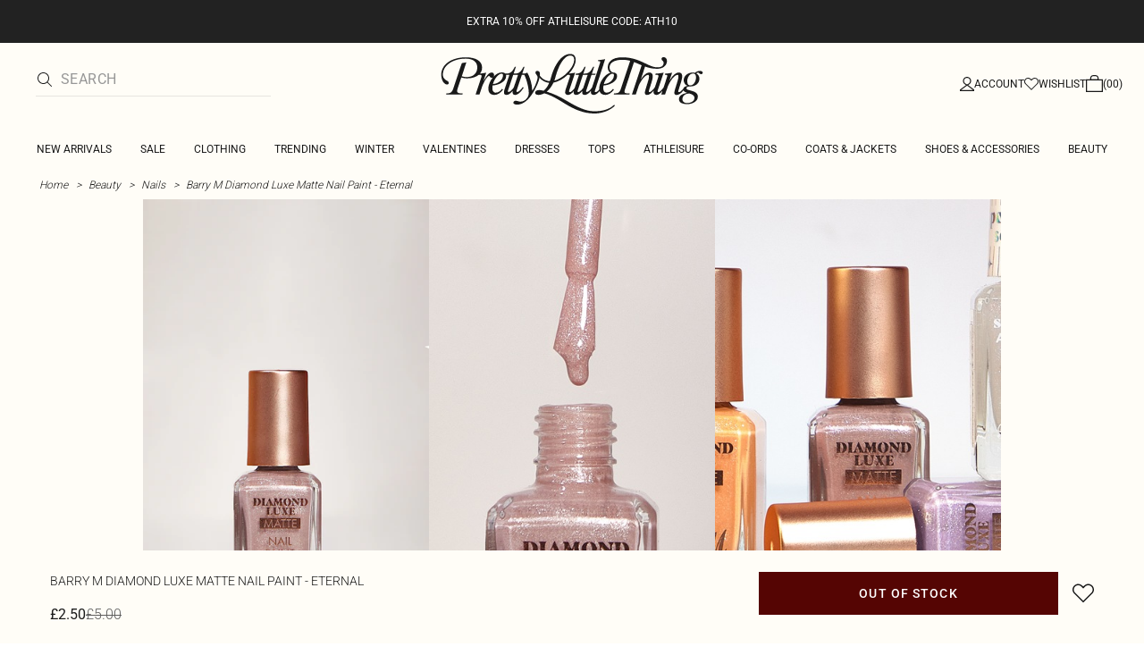

--- FILE ---
content_type: application/javascript
request_url: https://www.prettylittlething.com/UWYierf-S6vGXLGvp02G/L3L5NkmbuLQzNXY7iz/W3JTOn5fDQs/dxZ/EEWgwMnAB
body_size: 177371
content:
(function(){if(typeof Array.prototype.entries!=='function'){Object.defineProperty(Array.prototype,'entries',{value:function(){var index=0;const array=this;return {next:function(){if(index<array.length){return {value:[index,array[index++]],done:false};}else{return {done:true};}},[Symbol.iterator]:function(){return this;}};},writable:true,configurable:true});}}());(function(){PT();FvF();lCF();var nS=function(){return R9.apply(this,[XT,arguments]);};var sX=function(g9,tr){return g9^tr;};var X9=function(){dn=[];};var VS=function(){return xc.apply(this,[hE,arguments]);};var VC=function(QX,JB){return QX==JB;};var MA=function(Rc,Ok){return Rc-Ok;};var MC=function(){Mt=["\x6c\x65\x6e\x67\x74\x68","\x41\x72\x72\x61\x79","\x63\x6f\x6e\x73\x74\x72\x75\x63\x74\x6f\x72","\x6e\x75\x6d\x62\x65\x72"];};var Rd=function(){return R9.apply(this,[YF,arguments]);};var R9=function lA(fq,gU){var WA=lA;for(fq;fq!=Cx;fq){switch(fq){case Nv:{var wm=Qq(MA(AS,bC[MA(bC.length,XS)]),bH);var cq=Ep[HB];fq=Ix;}break;case KW:{fq=Sb;gq=MA(Cm,bC[MA(bC.length,XS)]);}break;case Ix:{fq+=sb;for(var ZA=rC;SB(ZA,cq.length);ZA++){var nm=nn(cq,ZA);var Rt=nn(wc.fF,wm++);ck+=EI(GQ,[SH(WI(bq(nm),bq(Rt)),WI(nm,Rt))]);}return ck;}break;case FQ:{for(var Sd=rC;SB(Sd,n9[FI()[Un(rC)](QU,Br,DB)]);Sd=Rp(Sd,XS)){(function(){bC.push(Gt);var hr=n9[Sd];var GU=SB(Sd,zk);var CI=GU?zn()[lt(rC)].call(null,fC,gm,lB):ES(typeof TC()[cr(rC)],Rp([],[][[]]))?TC()[cr(XS)](Um,pC,kI):TC()[cr(rC)](RA,dI,sp);var IU=GU?cZ[Gm()[zr(rC)].call(null,Tc(Tc({})),Ir,Qn)]:cZ[wC()[jA(rC)](Tc(Tc(XS)),Tm,Sk,Xv)];var wn=Rp(CI,hr);Dv[wn]=function(){var FB=IU(VA(hr));Dv[wn]=function(){return FB;};return FB;};bC.pop();}());}fq=ET;}break;case nF:{fq-=cT;while(SB(gB,jp.length)){FI()[jp[gB]]=Tc(MA(gB,Jn))?function(){return Hp.apply(this,[f0,arguments]);}:function(){var Yk=jp[gB];return function(UX,kr,cH){var km=wc(UX,fX,cH);FI()[Yk]=function(){return km;};return km;};}();++gB;}}break;case Zx:{for(var Tt=rC;SB(Tt,ZU.length);Tt++){var Fk=nn(ZU,Tt);var RU=nn(VS.J7,nc++);XX+=EI(GQ,[SH(bq(SH(Fk,RU)),WI(Fk,RU))]);}fq-=hE;}break;case WT:{return Qc;}break;case VW:{if(SB(jC,OB[Rm[rC]])){do{BC()[OB[jC]]=Tc(MA(jC,XS))?function(){AA=[];lA.call(this,XT,[OB]);return '';}:function(){var Ft=OB[jC];var hn=BC()[Ft];return function(YB,gd,RB,vI,rq){if(ES(arguments.length,rC)){return hn;}var QB=xc(x0,[YB,dI,RB,vI,Tc(Tc({}))]);BC()[Ft]=function(){return QB;};return QB;};}();++jC;}while(SB(jC,OB[Rm[rC]]));}fq+=Xg;}break;case SQ:{fq=Cx;return XX;}break;case ET:{bC.pop();fq+=fW;}break;case Sb:{fq-=Lb;while(SS(Ct,rC)){if(kX(pm[Mt[Jn]],cZ[Mt[XS]])&&mt(pm,LS[Mt[rC]])){if(VC(LS,lq)){Qc+=EI(GQ,[gq]);}return Qc;}if(ES(pm[Mt[Jn]],cZ[Mt[XS]])){var xm=At[LS[pm[rC]][rC]];var bX=lA.call(null,YF,[Rp(gq,bC[MA(bC.length,XS)]),pm[XS],xm,Ct,kk]);Qc+=bX;pm=pm[rC];Ct-=Hp(gx,[bX]);}else if(ES(LS[pm][Mt[Jn]],cZ[Mt[XS]])){var xm=At[LS[pm][rC]];var bX=lA(YF,[Rp(gq,bC[MA(bC.length,XS)]),rC,xm,Ct,Nc]);Qc+=bX;Ct-=Hp(gx,[bX]);}else{Qc+=EI(GQ,[gq]);gq+=LS[pm];--Ct;};++pm;}}break;case gx:{var dS=gU[C2];var Oq=gU[Rg];var XH=gU[rZ];var XX=Rp([],[]);var nc=Qq(MA(Oq,bC[MA(bC.length,XS)]),bH);fq=Zx;var ZU=mp[XH];}break;case sb:{var n9=gU[C2];fq+=Xz;var zk=gU[Rg];bC.push(DC);var VA=HX(cz,[]);}break;case XT:{fq+=Fv;var OB=gU[C2];var jC=rC;}break;case YF:{var Cm=gU[C2];var pm=gU[Rg];fq=KW;var LS=gU[rZ];var Ct=gU[sb];var hC=gU[UW];if(ES(typeof LS,Mt[Vm])){LS=lq;}var Qc=Rp([],[]);}break;case Hb:{return [[vX],dH,Zr,rC,[rp],fm(Nc),[Ot],[Wk],fm(Mk),fm(XS),fH,fm(DB),Jn,fm(fH),Mk,fm(rp),bH,fm(Jn),fm(Zd),rC,fm(KT),fm(zm),fm(XS),fm(bH),Kd,[fH],Td,Kd,fm(Kd),[rC],Wk,fm(Mk),fm(Ot),Bm,fm(Wk),fm(Bm),Bm,vX,fm(vX),Wk,fm(dH),[KT],fm(Zd),Nq,Ot,fm(Qk),rp,NX,fm(XS),Nq,fm(Nq),Qk,Vm,fm(Nq),DB,fm(zm),TH,fm(KT),Ot,fm(zm),XS,Ot,fm(zm),XS,Ot,XS,YX,fm(YX),Jn,fm(NX),Bm,fm(Wk),fm(KT),TH,fm(Ot),YX,fm(Qk),fm(Mk),Qk,Jn,YX,fm(fH),fm(tn),kq,fm(Wk),Qk,Kd,fm(Vm),fm(Ot),Kd,NX,fm(dI),DB,fm(zm),TH,fm(KT),rp,fm(Wr),Bm,fm(Bm),dH,XS,fm(zm),lc,fm(Kd),Qk,fm(Nc),[Vm],fm(zq),nH,dI,YX,Ot,fm(bH),Mk,Wk,rC,fm(bH),Kd,fm(rp),fm(dH),Wr,XS,Vm,fm(Qk),DB,fm(Vm),rC,fm(Mk),Kd,NX,fm(dH),TH,Wk,fm(Kd),YX,Ot,lc,fm(Vm),fm(TA),Dn,bH,fm(Wk),[rC],fm(zq),Bd,bH,fm(rp),vX,fm(gA),NC,XS,zm,fm(Nc),cX,Jn,fm(Vm),YX,fm(Mk),fm(zm),XS,fm(TA),s9,fm(s9),YX,Wk,fm(Vm),Ot,rC,fm(Lp),Mm,fm(Kd),fm(Jn),Jn,zm,fm(Wr),Ek,fm(Ot),fm(Vm),fm(bH),Bm,fm(Wk),fm(XS),Ot,fm(Nq),bH,Kd,[fH],Jn,NX,fm(Jn),fm(vX),Qk,Jn,YX,fm(fH),fm(Wk),NX,fm(Jn),XS,Kd,fm(KT),DB,fm(Jn),fm(Mk),vX,fm(Ot),fm(Vm),rp,fm(fH),fm(zm),fm(dc),Mm,Wk,fm(Bm),fm(XS),zm,fm(Vm),fm(Jn),Qk,fm(dc),Gk,NX,fm(Jn),fm(Qk),Wk,fm(Jn),fm(Kd),fm(NX),fm(TH),[KT],vX,XS,fm(bH),Ot,fm(KT),Bm,fm(Wk),XS,fm(zm),Vm,fm(Mk),fm(vX),vX,fm(Vm),fm(bH),DB,fm(zm),XS,fm(fH),Td,fm(fH),Jn,Qk,fm(Jn),zm,fm(YX),fm(Xp),Cn,fm(Nq),Jn,bH,Ot,[Kd],fm(Vm),lc,fm(Jn),Wk,fm(Xr),Nq,Ot,fm(Qk),Nq,fm(bH),fm(XS),fm(Kd),fm(Kt),cU,rC,Mk,fm(vX),Wk,rA,fm(HC),XS,Qk,NX,fm(lB),lc,Mk,fm(zm),YX,zm,fm(Kd),fm(bH),Bm,[Kd],fm(Zd),Bm,fm(Ot),DB,fm(Ot),fm(Vp),[Qk],fm(Ot),Kd,fm(vX),Jn,zm,fm(Ek),dI,Bm,fm(Bm),XS,fH,fm(Mk),fm(NX),Jn,fm(Zd),Zd,Qk,Jn,Vm,YX,fm(Jn),Wk,fm(qS),p9,fm(XS),NX,fm(Wk),Bm,fm(Ot),fm(Bm),NX,fm(vH),Bm,KT,fm(Qk),fm(Kt),Bm,fm(bH),zm,fm(dc),Cn,fm(Qk),Jn,fm(Mk),vX,rC,[TH],fm(tn),Bm,vX,Jn,fm(Kd),Qk,fm(zm),KT,fm(Ot),Vm,Mk,fm(Jn),Wk,Ot,XS,fm(Vm),fm(Mk),KT,fm(YX),fm(XS),fm(YX),Gk,fm(YX),Qk,fm(Qk),Kd,NX,Jn,fm(Mk),fH,fm(KT),Wk,Wk,fm(bH),YX,rC,fm(Vm),fm(zm),bH,fm(Qk),vX,rC,fm(DB),NX,fm(Jn),fm(Mk),Qk,fm(zm),fm(Jn),fH,YX,fm(Kd),rC,fm(vX),Kd,NX,fm(tm),XS,zm,Bm,fm(XS),rC,fm(zm),fm(XS),Bm,fm(Bm),rC,rp,fm(YX),vX,fm(Jn),Bm,fm(fH),zm,fm(tn),Mm,fm(KT),fm(Mk),vX,fm(Vm),fm(XS),fm(XS),zm,fm(vX),fm(fH),fH,Bm,fm(Ot),KT,rC,fm(Ot),fm(Jn),fm(Ot),fm(Xr),[Qk],Td,Kd,fm(Kd),[rC],fm(zq),Dn,rp,fm(gA),s9,bH,NX,fm(Mk),fm(Ot),Vm,Nq,fm(Qn),zq,Vm,fm(YX),rC,fm(zm),zm,fm(YX),rC,zm,vX,fm(Kd),Mk,fm(fH),Mk,fm(Bm),NX,fH,fm(Nq),bH,Kd,fm(lc),Bm,fm(Wk),rp,fm(KT),[NX],fm(Wk),fm(XS),zm,fm(Jn),fm(bH),fm(Nq),dH,fm(Bm),Bm,fm(Wk),rp,fm(Bm),Ot,Qk,fm(Kd),Bm,fm(Ot),bH,fm(tn),tn,fm(bH),[DB],fm(zq),hk,Wk,Mk,XS,[TH],fm(NC),[Ot],Jn,zm,fm(zm),vH,fm(zm),bH,zm,fm(Qn),fA,tn,fm(bH),[DB],[vX],[Ot],[Wk],fm(NC),DB,fm(DB),qk,Kd,Vm,fm(zq),Vp,Jn,fm(Wk),Wk,fm(YX),fm(dc),[Vm],XS,[NX],[Kd],XS,fm(XS),fm(Ot),Jn,Vm,bH,fm(Td),xP,fm(XS),fm(vX),DB,fm(zm),fm(Qk),fm(zm),fm(Ek),fm(XS),nL,fm(rp),fm(Vm),fm(Kd),fm(vX),dH,fm(rp),Vm,NX,fm(Mk),fm(KT),lB,fm(KT),fm(bH),Mk,fm(Vm),lc,Wk,fm(Jn),Wk,fm(pN),xP,Bm,rC,fm(Wk),Mk,YX,fm(zm),YX,fm(rp),zm,fm(rp),XS,Bm,fm(dc),cU,Vm,fm(YX),NX,fm(bH),Ot,fm(Qk),fm(Nq),tn,fm(bH),Zd,fm(Jn),fm(zm),fm(Kd),fm(Jn),XS,KT,Qk,fm(Ot),bH];}break;case C2:{var cY=gU[C2];fq=Cx;wc=function(H1,l6,E5){return lA.apply(this,[lW,arguments]);};return GM(cY);}break;case rZ:{fq+=TT;var jp=gU[C2];GM(jp[rC]);var gB=rC;}break;case WE:{var sR=gU[C2];VS=function(PP,S6,Z1){return lA.apply(this,[gx,arguments]);};return W5(sR);}break;case cz:{fq=Cx;return [[Mk,fm(fH),Bm,fm(zm),Vm],[],[],[Xp,fA,fm(Vm),Qk,fm(Ot),fm(vX),Mk],[fA,tn,Kd,fm(vX)],[],[KT,fm(Jn),Vm,fm(Ot),fm(YX),Wk],[],[dc,fm(Mk),XS,rp,fm(YX),fm(XS)],[fm(bH),NX,fm(XS)],[fm(Ot),fm(YX),Wk],[],[Kt,fm(Jn),YX,fm(Mk),bH],[],[cU,Nq,fm(Nq),fm(s9)],[fm(nL),JP,zm],[fm(rp),NX,fm(XS)],[fm(Vm),fm(NX),Qk],[Zd,fm(lc),Mk]];}break;case lW:{var AS=gU[C2];var vM=gU[Rg];fq=Nv;var HB=gU[rZ];var ck=Rp([],[]);}break;}}};var VN=function PL(tD,CY){'use strict';var Vr=PL;switch(tD){case Tg:{bC.push(C5);if(Tc(cZ[Gm()[zr(Kd)].apply(null,[Tc({}),g8,HC])][Q1()[pR(Ek)].call(null,Bm,xP,lY,hj,Tc({}),HL)])){var WR=ES(typeof cZ[Gm()[zr(Kd)].call(null,q3,g8,HC)][ES(typeof FI()[Un(YX)],'undefined')?FI()[Un(Jn)](bR,PJ,KR):FI()[Un(gA)].call(null,Wx,x3,Wk)],kX(typeof FI()[Un(N5)],Rp([],[][[]]))?FI()[Un(Mk)].call(null,s5,dc,rY):FI()[Un(Jn)].apply(null,[CV,cN,lM]))?wC()[jA(Qk)].call(null,Qk,YY,lB,G8):ES(typeof TC()[cr(HM)],'undefined')?TC()[cr(XS)](UN,rC,g6):TC()[cr(cL)].call(null,rp,Dn,L0);var X6;return bC.pop(),X6=WR,X6;}var Gw;return Gw=Gm()[zr(xR)](Vj,m0,hl),bC.pop(),Gw;}break;case CW:{bC.push(rN);var ql=Gm()[zr(Wk)].call(null,nH,NG,Zd);var vY=Tc([]);try{var ks=bC.length;var Bw=Tc(Tc(C2));var zV=rC;try{var RN=cZ[wC()[jA(HL)].call(null,lc,mR,fH,fP)][Gm()[zr(Vm)](Tc(Tc(XS)),A,OM)][wC()[jA(Zr)](Tc(Tc(rC)),xR,m1,LZ)];cZ[TC()[cr(vX)](vX,Xr,H4)][Gm()[zr(vX)].apply(null,[Tc([]),qV,Vm])](RN)[wC()[jA(Zr)](wV,xR,cL,LZ)]();}catch(Q3){bC.splice(MA(ks,XS),Infinity,rN);if(Q3[FI()[Un(Nc)].call(null,nj,s9,OM)]&&ES(typeof Q3[FI()[Un(Nc)].call(null,nj,Mm,OM)],ES(typeof zn()[lt(fX)],Rp([],[][[]]))?zn()[lt(YX)](KM,XP,nw):zn()[lt(vX)](kN,cG,gA))){Q3[FI()[Un(Nc)](nj,Tc(Tc(XS)),OM)][zn()[lt(Bm)](p9,lV,KM)](Q1()[pR(kq)](XS,xR,NL,kl,Xp,TA))[XV()[n1(bH)](qD,MM,qS,YX,Gk)](function(qj){bC.push(Cn);if(qj[wC()[jA(Sk)](Bd,Nc,zq,j3)](wC()[jA(Tm)](fH,AP,Vm,XG))){vY=Tc(Tc([]));}if(qj[wC()[jA(Sk)].call(null,Tc(rC),Nc,Tc(Tc(XS)),j3)](zn()[lt(HM)](tn,bG,xY))){zV++;}bC.pop();});}}ql=ES(zV,Ot)||vY?wC()[jA(Qk)].apply(null,[Jn,YY,Wk,K3]):wC()[jA(Kd)](Ij,LL,lc,bY);}catch(qR){bC.splice(MA(ks,XS),Infinity,rN);ql=ES(typeof TC()[cr(s9)],Rp([],[][[]]))?TC()[cr(XS)].apply(null,[SJ,p9,w5]):TC()[cr(cU)].apply(null,[cU,Tc(Tc(XS)),HV]);}var kV;return bC.pop(),kV=ql,kV;}break;case x0:{bC.push(n5);var d5=Gm()[zr(xR)](p9,As,hl);try{var lw=bC.length;var PY=Tc({});d5=kX(typeof cZ[XV()[n1(Xr)](zl,BY,zm,bH,Ij)],FI()[Un(Mk)](KP,Tc(Tc([])),rY))?kX(typeof wC()[jA(jR)],Rp('',[][[]]))?wC()[jA(Qk)].apply(null,[Tc(XS),YY,Tc(Tc({})),gR]):wC()[jA(NX)](Tc(Tc([])),r1,Nc,g3):wC()[jA(Kd)].call(null,wV,LL,Tc(Tc(XS)),nD);}catch(MJ){bC.splice(MA(lw,XS),Infinity,n5);d5=TC()[cr(cU)].apply(null,[cU,PJ,MN]);}var zw;return bC.pop(),zw=d5,zw;}break;case hE:{bC.push(xw);var HD=Gm()[zr(xR)](TP,wT,hl);try{var g5=bC.length;var qM=Tc([]);HD=cZ[ES(typeof zn()[lt(RA)],'undefined')?zn()[lt(YX)].call(null,hk,kM,FY):zn()[lt(v5)](cN,bF,DB)][Gm()[zr(Vm)](Tc(XS),jg,OM)][FI()[Un(TH)](j3,lB,FY)](TC()[cr(fj)](TV,dI,J3))?wC()[jA(Qk)](pN,YY,Xp,sF):wC()[jA(Kd)].call(null,HL,LL,AR,nN);}catch(VY){bC.splice(MA(g5,XS),Infinity,xw);HD=TC()[cr(cU)](cU,Lp,D6);}var Dw;return bC.pop(),Dw=HD,Dw;}break;case jx:{bC.push(pj);var CJ=Gm()[zr(xR)].call(null,dH,ON,hl);try{var fM=bC.length;var SV=Tc({});CJ=kX(typeof cZ[kX(typeof wC()[jA(zm)],'undefined')?wC()[jA(KN)].call(null,DB,TP,Tc(rC),qw):wC()[jA(NX)].call(null,Mk,gj,gA,bj)],FI()[Un(Mk)](RJ,k3,rY))?wC()[jA(Qk)](Tc(Tc({})),YY,Tc(Tc({})),b5):wC()[jA(Kd)](Tc([]),LL,cU,V5);}catch(cJ){bC.splice(MA(fM,XS),Infinity,pj);CJ=ES(typeof TC()[cr(m1)],Rp([],[][[]]))?TC()[cr(XS)](sV,J5,AR):TC()[cr(cU)].apply(null,[cU,rC,JV]);}var d1;return bC.pop(),d1=CJ,d1;}break;case lz:{bC.push(jD);var ml=js(wC()[jA(VV)](Td,GN,fX,G8),cZ[Gm()[zr(Kd)].call(null,Ek,W7,HC)])||SS(cZ[zn()[lt(pN)].call(null,Tc(Tc(XS)),xx,K1)][TC()[cr(GN)](dc,KT,G0)],rC)||SS(cZ[zn()[lt(pN)](kN,xx,K1)][FI()[Un(TP)](P5,O3,UR)],rC);var SL=cZ[Gm()[zr(Kd)](Tc({}),W7,HC)][zn()[lt(Sk)].call(null,Mk,Qz,lc)](kX(typeof Gm()[zr(qk)],Rp([],[][[]]))?Gm()[zr(v5)](kq,sx,Xl):Gm()[zr(Ot)](TV,fs,w6))[TC()[cr(mN)].apply(null,[x3,nL,sx])];var gG=cZ[Gm()[zr(Kd)](Vj,W7,HC)][zn()[lt(Sk)].apply(null,[rC,Qz,lc])](FI()[Un(O6)](mV,Tc(XS),KM))[TC()[cr(mN)](x3,YX,sx)];var z6=cZ[Gm()[zr(Kd)].apply(null,[DB,W7,HC])][zn()[lt(Sk)].call(null,Vj,Qz,lc)](FI()[Un(PJ)].call(null,Mg,rp,Xl))[TC()[cr(mN)].apply(null,[x3,rA,sx])];var gY;return gY=TC()[cr(rp)].call(null,Br,sL,Z)[kX(typeof wC()[jA(Wr)],Rp([],[][[]]))?wC()[jA(Zd)].call(null,HL,Dr,Tc(XS),Fg):wC()[jA(NX)](Br,kk,vH,F3)](ml?ES(typeof wC()[jA(kk)],Rp('',[][[]]))?wC()[jA(NX)](jL,c6,qS,Gt):wC()[jA(Qk)].call(null,fA,YY,KT,xx):wC()[jA(Kd)].apply(null,[tm,LL,tn,pP]),zn()[lt(nL)].call(null,Xp,jt,hk))[wC()[jA(Zd)](TH,Dr,Tc([]),Fg)](SL?ES(typeof wC()[jA(XS)],Rp('',[][[]]))?wC()[jA(NX)](zq,M6,kq,B3):wC()[jA(Qk)].call(null,Tc(Tc(rC)),YY,m1,xx):wC()[jA(Kd)].call(null,Tc(Tc({})),LL,Cn,pP),ES(typeof zn()[lt(Kt)],Rp('',[][[]]))?zn()[lt(YX)].call(null,KT,SN,TJ):zn()[lt(nL)].call(null,cN,jt,hk))[wC()[jA(Zd)](Mk,Dr,x3,Fg)](gG?ES(typeof wC()[jA(Tm)],Rp([],[][[]]))?wC()[jA(NX)].apply(null,[q3,W6,Tc(Tc({})),f6]):wC()[jA(Qk)](Tc({}),YY,qk,xx):wC()[jA(Kd)](pN,LL,Wk,pP),zn()[lt(nL)].call(null,Td,jt,hk))[wC()[jA(Zd)](Zd,Dr,Kt,Fg)](z6?wC()[jA(Qk)].apply(null,[xP,YY,NC,xx]):ES(typeof wC()[jA(wV)],Rp([],[][[]]))?wC()[jA(NX)](Qk,fD,PJ,Js):wC()[jA(Kd)](vX,LL,jR,pP)),bC.pop(),gY;}break;case UW:{bC.push(dI);try{var f1=bC.length;var OR=Tc(Tc(C2));var sJ=rC;var gD=cZ[TC()[cr(vX)](vX,Kt,B3)][BC()[jY(cU)](OY,Zd,NV,Zd,kk)](cZ[FI()[Un(rp)](ls,zq,Qk)],FI()[Un(Bd)](HM,dc,Vj));if(gD){sJ++;if(gD[zn()[lt(bH)](Vj,rY,Um)]){gD=gD[zn()[lt(bH)](kk,rY,Um)];sJ+=Rp(U1(gD[FI()[Un(rC)](wP,YX,DB)]&&ES(gD[FI()[Un(rC)].apply(null,[wP,lB,DB])],XS),XS),U1(gD[zn()[lt(Wk)].apply(null,[rC,TP,cL])]&&ES(gD[kX(typeof zn()[lt(qS)],Rp([],[][[]]))?zn()[lt(Wk)].call(null,Jn,TP,cL):zn()[lt(YX)](wV,CN,LP)],FI()[Un(Bd)].call(null,HM,Bd,Vj)),Jn));}}var BJ;return BJ=sJ[wC()[jA(Zr)].apply(null,[HL,xR,YX,ED])](),bC.pop(),BJ;}catch(CD){bC.splice(MA(f1,XS),Infinity,dI);var Ew;return Ew=Gm()[zr(xR)].call(null,J5,MV,hl),bC.pop(),Ew;}bC.pop();}break;case f0:{var K5=CY[C2];var ds;bC.push(Zl);return ds=cZ[kX(typeof TC()[cr(zq)],Rp('',[][[]]))?TC()[cr(vX)](vX,Mk,HA):TC()[cr(XS)](BP,Tc(XS),KL)][BC()[jY(cU)].call(null,OY,fA,mw,Zd,zq)](cZ[zn()[lt(pN)].call(null,hk,In,K1)][TC()[cr(hk)].apply(null,[E1,bH,Kq])],K5),bC.pop(),ds;}break;case FF:{bC.push(YP);var Xw=function(K5){return PL.apply(this,[f0,arguments]);};var xJ=[TC()[cr(tm)](wV,q3,PB),BC()[jY(O3)](AN,Vp,TY,Kd,TH)];var ps=xJ[Q1()[pR(p9)].call(null,Vm,Nq,J1,TY,sL,Tc({}))](function(rw){bC.push(ws);var YG=Xw(rw);if(Tc(Tc(YG))&&Tc(Tc(YG[XV()[n1(rC)].call(null,PG,TN,HL,Vm,Tc(Tc(XS)))]))&&Tc(Tc(YG[XV()[n1(rC)](PG,TN,cL,Vm,Kd)][wC()[jA(Zr)].apply(null,[N5,xR,cX,Gn])]))){YG=YG[XV()[n1(rC)](PG,TN,vH,Vm,Mk)][wC()[jA(Zr)].call(null,Gk,xR,qS,Gn)]();var X1=Rp(ES(YG[Q1()[pR(dH)](YX,q3,Pj,jV,Ot,NC)](wC()[jA(XM)](vX,Vj,m1,SA)),fm(JY[XS])),U1(cZ[zn()[lt(fX)].call(null,Tc(Tc([])),W9,lY)](SS(YG[Q1()[pR(dH)].call(null,YX,Mk,Pj,jV,Vj,Kd)](TC()[cr(cN)].apply(null,[nH,HL,Kw])),fm(XS))),XS));var zN;return bC.pop(),zN=X1,zN;}else{var SR;return SR=Gm()[zr(xR)](DB,wX,hl),bC.pop(),SR;}bC.pop();});var Ul;return Ul=ps[ES(typeof wC()[jA(pC)],'undefined')?wC()[jA(NX)](cX,vs,KT,Bl):wC()[jA(lc)](xR,F5,Zr,ZH)](TC()[cr(rp)](Br,KM,F6)),bC.pop(),Ul;}break;case b7:{bC.push(MP);throw new (cZ[XV()[n1(Jn)].apply(null,[Y6,vN,s9,Kd,Td])])(Gm()[zr(Sk)].apply(null,[Xr,CL,F5]));}break;}};var Zw=function(nR,EY){return nR*EY;};var SB=function(lL,ID){return lL<ID;};var tR=function LM(PD,dJ){'use strict';var B5=LM;switch(PD){case lW:{var LG=dJ[C2];var P3=dJ[Rg];bC.push(JL);if(VC(P3,null)||SS(P3,LG[FI()[Un(rC)](Fs,Gk,DB)]))P3=LG[FI()[Un(rC)](Fs,k3,DB)];for(var PR=rC,BR=new (cZ[ES(typeof wC()[jA(Zj)],Rp('',[][[]]))?wC()[jA(NX)](Bd,k6,Ot,QR):wC()[jA(KT)].call(null,qk,AR,NC,sx)])(P3);SB(PR,P3);PR++)BR[PR]=LG[PR];var m6;return bC.pop(),m6=BR,m6;}break;case Sx:{var qL=dJ[C2];var Hj=dJ[Rg];bC.push(sr);var bl=VC(null,qL)?null:ZD(FI()[Un(Mk)].apply(null,[WN,Wk,rY]),typeof cZ[ES(typeof wC()[jA(fj)],Rp([],[][[]]))?wC()[jA(NX)].apply(null,[Lp,WG,rA,HL]):wC()[jA(Wk)](nH,gA,cX,Hl)])&&qL[cZ[wC()[jA(Wk)](J5,gA,fC,Hl)][ES(typeof wC()[jA(cN)],'undefined')?wC()[jA(NX)](Tc(Tc({})),sV,Tc(Tc(rC)),fV):wC()[jA(Gk)](Tc({}),HC,Ek,tk)]]||qL[ES(typeof Gm()[zr(xP)],Rp([],[][[]]))?Gm()[zr(Ot)].apply(null,[Tc(rC),vl,vN]):Gm()[zr(Vj)].apply(null,[Qk,kU,XM])];if(ZD(null,bl)){var UJ,C1,IM,Dj,Tj=[],zL=Tc(rC),H6=Tc(XS);try{var v6=bC.length;var IV=Tc({});if(IM=(bl=bl.call(qL))[TC()[cr(p9)].call(null,mN,Tc(XS),YR)],ES(rC,Hj)){if(kX(cZ[TC()[cr(vX)](vX,vX,CU)](bl),bl)){IV=Tc(Tc([]));return;}zL=Tc(JY[XS]);}else for(;Tc(zL=(UJ=IM.call(bl))[wC()[jA(kq)].call(null,rC,Dn,XS,Pr)])&&(Tj[ES(typeof TC()[cr(v5)],'undefined')?TC()[cr(XS)](kw,NC,gP):TC()[cr(zm)](tG,Tc(Tc([])),DD)](UJ[zn()[lt(bH)](PJ,HV,Um)]),kX(Tj[FI()[Un(rC)].apply(null,[XR,AR,DB])],Hj));zL=Tc(rC));}catch(Nj){H6=Tc(rC),C1=Nj;}finally{bC.splice(MA(v6,XS),Infinity,sr);try{var sY=bC.length;var LN=Tc(Rg);if(Tc(zL)&&ZD(null,bl[TC()[cr(cN)](nH,JP,VD)])&&(Dj=bl[TC()[cr(cN)](nH,Nc,VD)](),kX(cZ[TC()[cr(vX)](vX,jJ,CU)](Dj),Dj))){LN=Tc(C2);return;}}finally{bC.splice(MA(sY,XS),Infinity,sr);if(LN){bC.pop();}if(H6)throw C1;}if(IV){bC.pop();}}var fl;return bC.pop(),fl=Tj,fl;}bC.pop();}break;case b7:{var qN=dJ[C2];bC.push(Y6);if(cZ[wC()[jA(KT)](Zd,AR,dI,hA)][kX(typeof TC()[cr(Wr)],'undefined')?TC()[cr(z5)](NC,Mm,GL):TC()[cr(XS)](R5,rA,V5)](qN)){var Mr;return bC.pop(),Mr=qN,Mr;}bC.pop();}break;case qF:{var EM=dJ[C2];return EM;}break;case k2:{bC.push(FM);if(Tc(js(Gm()[zr(Qn)].apply(null,[PJ,EB,dl]),cZ[zn()[lt(pN)](KT,P6,K1)]))){var EJ;return bC.pop(),EJ=null,EJ;}var EV=cZ[zn()[lt(pN)].apply(null,[fX,P6,K1])][Gm()[zr(Qn)].apply(null,[fX,EB,dl])];var Ts=EV[BC()[jY(Td)](NC,Vj,dR,Mk,N5)];var AV=EV[XV()[n1(Td)].call(null,j6,hG,v5,Vm,Jn)];var rG=EV[FI()[Un(dI)].apply(null,[qs,NX,vN])];var kj;return kj=[Ts,ES(AV,JY[Jn])?rC:SS(AV,rC)?fm(JY[XS]):fm(Jn),rG||(kX(typeof Q1()[pR(vX)],Rp([],[][[]]))?Q1()[pR(fA)](Ot,Br,bL,mJ,m1,kN):Q1()[pR(TH)](UD,N5,EL,sL,rA,JP))],bC.pop(),kj;}break;case gb:{var wN={};var wM={};bC.push(HR);try{var VP=bC.length;var gL=Tc(Rg);var OG=new (cZ[FI()[Un(J5)].apply(null,[lJ,Tc({}),bH])])(rC,rC)[Q1()[pR(lB)](rp,Mm,rs,BM,v5,Tc(Tc(XS)))](TC()[cr(Tm)].call(null,WY,pN,KY));var dG=OG[FI()[Un(TA)](BY,hk,LL)](TC()[cr(L3)].apply(null,[kq,hk,fV]));var RL=OG[TC()[cr(KN)](XM,XS,LP)](dG[FI()[Un(qk)].call(null,qJ,Zr,Qn)]);var kP=OG[ES(typeof TC()[cr(wV)],'undefined')?TC()[cr(XS)].apply(null,[vJ,Nc,lj]):TC()[cr(KN)](XM,Tc(Tc([])),LP)](dG[TC()[cr(VV)].apply(null,[AL,Qk,FN])]);wN=Hp(gb,[Gm()[zr(HL)](Bd,sp,q3),RL,Gm()[zr(Tm)](HC,qP,rA),kP]);var rM=new (cZ[FI()[Un(J5)](lJ,Tc(XS),bH)])(rC,rC)[Q1()[pR(lB)](rp,Kd,rs,BM,Zd,Qk)](XV()[n1(Wr)](H5,Y3,N5,NX,Qn));var fG=rM[FI()[Un(TA)].call(null,BY,wV,LL)](TC()[cr(L3)](kq,J5,fV));var dN=rM[ES(typeof TC()[cr(AP)],'undefined')?TC()[cr(XS)].call(null,zM,jL,tV):TC()[cr(KN)].apply(null,[XM,Nc,LP])](fG[ES(typeof FI()[Un(NX)],Rp('',[][[]]))?FI()[Un(Jn)](cP,pC,Rr):FI()[Un(qk)](qJ,Jn,Qn)]);var YV=rM[TC()[cr(KN)].apply(null,[XM,Tc(Tc(rC)),LP])](fG[TC()[cr(VV)].apply(null,[AL,Kd,FN])]);wM=Hp(gb,[zn()[lt(WY)].call(null,jR,w6,fH),dN,wC()[jA(lR)].apply(null,[NC,kq,KT,DP]),YV]);}finally{bC.splice(MA(VP,XS),Infinity,HR);var DL;return DL=Hp(gb,[FI()[Un(v5)](hD,sL,J5),wN[Gm()[zr(HL)].call(null,x3,sp,q3)]||null,wC()[jA(mP)].apply(null,[rA,pM,jL,ld]),wN[Gm()[zr(Tm)](pC,qP,rA)]||null,TC()[cr(AP)].apply(null,[kI,Cn,ZC]),wM[zn()[lt(WY)](zq,w6,fH)]||null,TC()[cr(U5)](Kd,TV,mR),wM[wC()[jA(lR)](YX,kq,Vp,DP)]||null]),bC.pop(),DL;}bC.pop();}break;case P0:{var MG=dJ[C2];bC.push(ZV);if(ES([ES(typeof wC()[jA(dI)],Rp([],[][[]]))?wC()[jA(NX)].apply(null,[dc,Rw,Tc(XS),Ws]):wC()[jA(NC)].call(null,Ot,B1,Qk,TR),kX(typeof Gm()[zr(tn)],'undefined')?Gm()[zr(VV)](Bd,U9,KT):Gm()[zr(Ot)](Tc(Tc(rC)),IR,Tm),Gm()[zr(WY)].apply(null,[Tc(Tc([])),VU,Xr])][Q1()[pR(dH)].call(null,YX,jL,Pj,xl,bH,v5)](MG[TC()[cr(O6)](jG,Xr,cV)][ES(typeof Q1()[pR(TH)],Rp([],[][[]]))?Q1()[pR(TH)].apply(null,[zj,HL,r6,cD,cL,gA]):Q1()[pR(Xp)].call(null,YX,fX,I3,K6,cL,Zr)]),fm(XS))){bC.pop();return;}cZ[wC()[jA(vN)](cN,X5,HM,pL)](function(){bC.push(FR);var jP=Tc(Rg);try{var BN=bC.length;var ww=Tc(Rg);if(Tc(jP)&&MG[TC()[cr(O6)].apply(null,[jG,Tc(Tc([])),WJ])]&&(MG[TC()[cr(O6)](jG,wV,WJ)][TC()[cr(mN)](x3,qk,LY)](wC()[jA(xY)].call(null,KT,Zr,Nq,Yr))||MG[TC()[cr(O6)].apply(null,[jG,jR,WJ])][TC()[cr(mN)](x3,Tc(XS),LY)](XV()[n1(nH)](HV,Es,cU,Kd,Tc(rC))))){jP=Tc(Tc({}));}}catch(ZL){bC.splice(MA(BN,XS),Infinity,FR);MG[TC()[cr(O6)](jG,Wr,WJ)][wC()[jA(Zj)](Vp,jN,x3,j1)](new (cZ[wC()[jA(DV)](Cn,cN,v5,sG)])(TC()[cr(Zs)].call(null,pM,Tc({}),T6),Hp(gb,[kX(typeof Q1()[pR(xP)],Rp([],[][[]]))?Q1()[pR(qS)](YX,PJ,A3,J1,O6,Tc({})):Q1()[pR(TH)](MR,NC,sM,FD,AR,Mm),Tc(Tc({})),Gm()[zr(XM)].call(null,Br,zG,Tm),Tc(Rg),TC()[cr(NV)].call(null,c5,k3,Rq),Tc(Tc(Rg))])));}if(Tc(jP)&&ES(MG[ES(typeof FI()[Un(Vp)],Rp([],[][[]]))?FI()[Un(Jn)].apply(null,[qJ,Tc(Tc(rC)),gJ]):FI()[Un(kk)](Ih,dI,K1)],ES(typeof wC()[jA(cL)],'undefined')?wC()[jA(NX)].call(null,O3,pY,N5,Vw):wC()[jA(kL)].call(null,tn,Vm,PJ,wA))){jP=Tc(C2);}if(jP){MG[ES(typeof TC()[cr(Cn)],Rp('',[][[]]))?TC()[cr(XS)].call(null,cG,kN,Pj):TC()[cr(O6)](jG,Xp,WJ)][wC()[jA(Zj)].apply(null,[pC,jN,Bd,j1])](new (cZ[wC()[jA(DV)](Tc(Tc(XS)),cN,XS,sG)])(kX(typeof zn()[lt(Xp)],Rp([],[][[]]))?zn()[lt(jG)](dc,ZX,Dr):zn()[lt(YX)](Tc([]),vD,gs),Hp(gb,[ES(typeof Q1()[pR(lB)],Rp(TC()[cr(rp)](Br,q3,hY),[][[]]))?Q1()[pR(TH)](R6,kq,bP,L1,Tc(Tc(rC)),m1):Q1()[pR(qS)](YX,KT,A3,J1,Vm,Zr),Tc(C2),kX(typeof Gm()[zr(Gk)],Rp([],[][[]]))?Gm()[zr(XM)](tn,zG,Tm):Gm()[zr(Ot)].call(null,Cn,wL,sj),Tc({}),TC()[cr(NV)](c5,XS,Rq),Tc(Tc({}))])));}bC.pop();},JY[Jn]);bC.pop();}break;case GQ:{bC.push(XN);throw new (cZ[XV()[n1(Jn)](k5,vN,Mm,Kd,Cn)])(Gm()[zr(Sk)](Td,t9,F5));}break;case rF:{var hw=dJ[C2];var wG=dJ[Rg];bC.push(l1);if(VC(wG,null)||SS(wG,hw[FI()[Un(rC)](Y9,Tc([]),DB)]))wG=hw[FI()[Un(rC)].call(null,Y9,Tc(Tc(rC)),DB)];for(var IG=rC,YM=new (cZ[kX(typeof wC()[jA(OM)],Rp('',[][[]]))?wC()[jA(KT)](Tc([]),AR,Tc(Tc(rC)),hd):wC()[jA(NX)].call(null,m1,Lr,lc,hJ)])(wG);SB(IG,wG);IG++)YM[IG]=hw[IG];var RG;return bC.pop(),RG=YM,RG;}break;case FF:{var vj=dJ[C2];var O5=dJ[Rg];bC.push(q5);var gN=VC(null,vj)?null:ZD(FI()[Un(Mk)](Ws,kk,rY),typeof cZ[wC()[jA(Wk)](zm,gA,J5,q1)])&&vj[cZ[wC()[jA(Wk)].apply(null,[qk,gA,Zr,q1])][ES(typeof wC()[jA(Lp)],Rp('',[][[]]))?wC()[jA(NX)](Tc([]),qs,O6,SJ):wC()[jA(Gk)](pC,HC,Ek,pI)]]||vj[Gm()[zr(Vj)](Gk,wB,XM)];if(ZD(null,gN)){var Ns,zs,JG,Xs,pD=[],Ww=Tc(rC),JD=Tc(XS);try{var D3=bC.length;var bV=Tc({});if(JG=(gN=gN.call(vj))[TC()[cr(p9)](mN,AR,Zq)],ES(rC,O5)){if(kX(cZ[TC()[cr(vX)](vX,jJ,Tr)](gN),gN)){bV=Tc(Tc(Rg));return;}Ww=Tc(XS);}else for(;Tc(Ww=(Ns=JG.call(gN))[wC()[jA(kq)](KT,Dn,vH,Hr)])&&(pD[TC()[cr(zm)](tG,KM,nU)](Ns[kX(typeof zn()[lt(TP)],Rp([],[][[]]))?zn()[lt(bH)].apply(null,[Tc(Tc([])),Mw,Um]):zn()[lt(YX)](hk,lJ,LJ)]),kX(pD[FI()[Un(rC)].apply(null,[Bl,Ek,DB])],O5));Ww=Tc(JY[Jn]));}catch(QD){JD=Tc(rC),zs=QD;}finally{bC.splice(MA(D3,XS),Infinity,q5);try{var Y5=bC.length;var fN=Tc([]);if(Tc(Ww)&&ZD(null,gN[TC()[cr(cN)](nH,Tc(rC),sj)])&&(Xs=gN[TC()[cr(cN)](nH,Tc(Tc([])),sj)](),kX(cZ[TC()[cr(vX)].apply(null,[vX,vX,Tr])](Xs),Xs))){fN=Tc(Tc({}));return;}}finally{bC.splice(MA(Y5,XS),Infinity,q5);if(fN){bC.pop();}if(JD)throw zs;}if(bV){bC.pop();}}var xL;return bC.pop(),xL=pD,xL;}bC.pop();}break;}};var Tc=function(Cl){return !Cl;};var CP=function(){if(cZ["Date"]["now"]&&typeof cZ["Date"]["now"]()==='number'){return cZ["Math"]["round"](cZ["Date"]["now"]()/1000);}else{return cZ["Math"]["round"](+new (cZ["Date"])()/1000);}};var x1=function sD(Gs,D1){var R3=sD;var GG=FV(new Number(m7),RM);var qG=GG;GG.set(Gs);for(Gs;qG+Gs!=nT;Gs){switch(qG+Gs){case I:{var tj=ZD(typeof cZ[Gm()[zr(Kd)].apply(null,[Xr,OT,HC])][TC()[cr(cX)](lc,Tc({}),q1)],ES(typeof FI()[Un(pC)],Rp([],[][[]]))?FI()[Un(Jn)].call(null,L1,fX,Kt):FI()[Un(Mk)](B3,YX,rY))?wC()[jA(Qk)].apply(null,[kq,YY,x3,tp]):wC()[jA(Kd)].apply(null,[Tc(Tc([])),LL,Bd,M1]);var z3=kX(typeof cZ[kX(typeof Gm()[zr(rA)],Rp([],[][[]]))?Gm()[zr(Kd)](Br,OT,HC):Gm()[zr(Ot)](Tc(Tc(XS)),gM,lV)][TC()[cr(jw)].apply(null,[lB,Dn,wX])],ES(typeof FI()[Un(UR)],'undefined')?FI()[Un(Jn)](q1,TA,wR):FI()[Un(Mk)].apply(null,[B3,Tc(Tc(XS)),rY]))||kX(typeof cZ[FI()[Un(rp)](hL,Tc(XS),Qk)][TC()[cr(jw)].apply(null,[lB,Nc,wX])],FI()[Un(Mk)](B3,O6,rY))?wC()[jA(Qk)](dH,YY,Um,tp):wC()[jA(Kd)].call(null,Ot,LL,Gk,M1);var ZR=ZD(cZ[Gm()[zr(Kd)](XS,OT,HC)][ES(typeof FI()[Un(wV)],Rp([],[][[]]))?FI()[Un(Jn)].apply(null,[I1,cU,nP]):FI()[Un(rp)](hL,Tc(rC),Qk)][TC()[cr(X5)](fH,Um,pH)][Gm()[zr(Ij)].call(null,kq,pP,BL)](Gm()[zr(KV)](Vm,Tk,DB)),null)?wC()[jA(Qk)].apply(null,[DB,YY,dc,tp]):wC()[jA(Kd)](v5,LL,Tc({}),M1);var L5=ZD(cZ[Gm()[zr(Kd)](Tc(rC),OT,HC)][FI()[Un(rp)].call(null,hL,Br,Qk)][ES(typeof TC()[cr(Dr)],Rp('',[][[]]))?TC()[cr(XS)].apply(null,[GR,zm,rP]):TC()[cr(X5)].call(null,fH,Tc(rC),pH)][Gm()[zr(Ij)](dI,pP,BL)](wC()[jA(Yw)].call(null,bH,AN,Tc(Tc([])),JU)),null)?wC()[jA(Qk)].apply(null,[Xr,YY,Xr,tp]):kX(typeof wC()[jA(cU)],Rp([],[][[]]))?wC()[jA(Kd)].call(null,XS,LL,DB,M1):wC()[jA(NX)](fC,Gr,Tc(XS),ZG);var dD=[mG,FL,vP,tj,z3,ZR,L5];var WD=dD[wC()[jA(lc)](lc,F5,KT,gc)](zn()[lt(nL)](KT,hN,hk));Gs-=tb;}break;case hZ:{var f5;return bC.pop(),f5=WD,f5;}break;case QT:{if(kX(S3,undefined)&&kX(S3,null)&&SS(S3[FI()[Un(rC)].call(null,E3,Mm,DB)],rC)){try{var QY=bC.length;var Aw=Tc(Rg);var SM=cZ[wC()[jA(tm)].apply(null,[Lp,rY,kN,l5])](S3)[zn()[lt(Bm)].call(null,Bd,fJ,KM)](Gm()[zr(TV)].call(null,Qk,Q5,Fj));if(SS(SM[FI()[Un(rC)].apply(null,[E3,vH,DB])],zm)){Uw=cZ[TC()[cr(bH)].call(null,t6,Vm,WL)](SM[zm],rp);}}catch(fw){bC.splice(MA(QY,XS),Infinity,qS);}}Gs+=Ob;}break;case lv:{bC.push(Ow);var mG=cZ[Gm()[zr(Kd)](kk,OT,HC)][XV()[n1(TV)].apply(null,[YR,HM,Xp,tn,Td])]||cZ[FI()[Un(rp)].call(null,hL,dc,Qk)][XV()[n1(TV)].call(null,YR,HM,k3,tn,qk)]?wC()[jA(Qk)](dc,YY,m1,tp):kX(typeof wC()[jA(qS)],Rp('',[][[]]))?wC()[jA(Kd)].call(null,Wr,LL,Bd,M1):wC()[jA(NX)](Tc({}),q1,NC,SJ);var FL=ZD(cZ[kX(typeof Gm()[zr(wL)],Rp([],[][[]]))?Gm()[zr(Kd)].call(null,fX,OT,HC):Gm()[zr(Ot)].apply(null,[cX,QJ,kR])][FI()[Un(rp)].apply(null,[hL,Kt,Qk])][TC()[cr(X5)](fH,Tc({}),pH)][Gm()[zr(Ij)](Mk,pP,BL)](TC()[cr(cX)].apply(null,[lc,bH,q1])),null)?wC()[jA(Qk)].call(null,dH,YY,lB,tp):kX(typeof wC()[jA(LL)],Rp('',[][[]]))?wC()[jA(Kd)].apply(null,[Nc,LL,pN,M1]):wC()[jA(NX)](Td,bH,Tc(Tc([])),dH);Gs+=cQ;var vP=ZD(typeof cZ[zn()[lt(pN)].apply(null,[Bm,tp,K1])][TC()[cr(cX)].call(null,lc,kq,q1)],FI()[Un(Mk)](B3,Tc({}),rY))&&cZ[zn()[lt(pN)].call(null,Dn,tp,K1)][kX(typeof TC()[cr(GV)],Rp([],[][[]]))?TC()[cr(cX)](lc,Tc(rC),q1):TC()[cr(XS)](HJ,fH,QM)]?wC()[jA(Qk)](Zr,YY,kN,tp):wC()[jA(Kd)](kN,LL,s9,M1);}break;case hF:{Gs+=rQ;var CG;return bC.pop(),CG=Uw,CG;}break;case t8:{var SY;bC.push(kR);Gs-=K2;return SY=[cZ[zn()[lt(pN)].call(null,zq,MY,K1)][TC()[cr(E1)](CM,HL,Xc)]?cZ[zn()[lt(pN)](qS,MY,K1)][TC()[cr(E1)].apply(null,[CM,Mk,Xc])]:kX(typeof XV()[n1(s9)],Rp([],[][[]]))?XV()[n1(s9)].call(null,cR,rC,kN,XS,Um):XV()[n1(Vm)](l3,Fw,HL,NN,Tc([])),cZ[zn()[lt(pN)].apply(null,[Vj,MY,K1])][Gm()[zr(KN)].apply(null,[jL,nV,DV])]?cZ[zn()[lt(pN)].apply(null,[Tc(Tc(XS)),MY,K1])][Gm()[zr(KN)](Tc(Tc({})),nV,DV)]:XV()[n1(s9)].apply(null,[cR,rC,gA,XS,pN]),cZ[zn()[lt(pN)](Tc(rC),MY,K1)][Gm()[zr(J6)](fH,n5,Wj)]?cZ[zn()[lt(pN)](YX,MY,K1)][Gm()[zr(J6)](Wr,n5,Wj)]:XV()[n1(s9)](cR,rC,kq,XS,Vj),ZD(typeof cZ[zn()[lt(pN)](Tc(rC),MY,K1)][TC()[cr(tm)](wV,cU,Ls)],FI()[Un(Mk)](bP,Wk,rY))?cZ[zn()[lt(pN)](Vm,MY,K1)][TC()[cr(tm)].call(null,wV,Tc(Tc(XS)),Ls)][FI()[Un(rC)].call(null,Kr,Tc(Tc(rC)),DB)]:fm(JY[XS])],bC.pop(),SY;}break;case gT:{var S3=D1[C2];Gs-=SQ;bC.push(qS);var Uw;}break;case K8:{return String(...D1);}break;case v7:{return parseInt(...D1);}break;}}};var Qq=function(Ps,DR){return Ps%DR;};var bq=function(OD){return ~OD;};var hP=function(w1){return cZ["Math"]["floor"](cZ["Math"]["random"]()*w1["length"]);};var TG=function(){sw=["\x61\x70\x70\x6c\x79","\x66\x72\x6f\x6d\x43\x68\x61\x72\x43\x6f\x64\x65","\x53\x74\x72\x69\x6e\x67","\x63\x68\x61\x72\x43\x6f\x64\x65\x41\x74"];};var TL=function(zJ){var DJ=['text','search','url','email','tel','number'];zJ=zJ["toLowerCase"]();if(DJ["indexOf"](zJ)!==-1)return 0;else if(zJ==='password')return 1;else return 2;};var HG=function(Ks){return +Ks;};var s3=function(Lw){var Qs=0;for(var tM=0;tM<Lw["length"];tM++){Qs=Qs+Lw["charCodeAt"](tM);}return Qs;};var js=function(IY,dP){return IY in dP;};var Is=function(Il){var YN=Il%4;if(YN===2)YN=3;var O1=42+YN;var T3;if(O1===42){T3=function EP(cw,N6){return cw*N6;};}else if(O1===43){T3=function S5(QN,rJ){return QN+rJ;};}else{T3=function Cw(tl,q6){return tl-q6;};}return T3;};var t3=function(Mj){if(Mj===undefined||Mj==null){return 0;}var Fl=Mj["toLowerCase"]()["replace"](/[^0-9]+/gi,'');return Fl["length"];};var IN=function(){return xc.apply(this,[JT,arguments]);};var SS=function(bw,mD){return bw>mD;};var EI=function kD(NJ,MD){var dY=kD;for(NJ;NJ!=j2;NJ){switch(NJ){case Zh:{if(SB(IL,bD.length)){do{var wD=nn(bD,IL);var cj=nn(p5.M4,G6++);E6+=kD(GQ,[SH(WI(bq(wD),bq(cj)),WI(wD,cj))]);IL++;}while(SB(IL,bD.length));}NJ-=J2;}break;case X4:{NJ+=g2;for(var tJ=rC;SB(tJ,FJ.length);++tJ){zn()[FJ[tJ]]=Tc(MA(tJ,YX))?function(){return Hp.apply(this,[P0,arguments]);}:function(){var Jw=FJ[tJ];return function(QV,P1,QP){var hR=p5(TV,P1,QP);zn()[Jw]=function(){return hR;};return hR;};}();}}break;case PE:{NJ-=sv;if(SB(AD,vV.length)){do{Gm()[vV[AD]]=Tc(MA(AD,Ot))?function(){return Hp.apply(this,[x0,arguments]);}:function(){var N1=vV[AD];return function(BV,Rj,S1){var U6=VS(Br,Rj,S1);Gm()[N1]=function(){return U6;};return U6;};}();++AD;}while(SB(AD,vV.length));}}break;case cz:{var FJ=MD[C2];V1(FJ[rC]);NJ=X4;}break;case C2:{return [[Ot],fm(lB),Bm,KT,fm(Qk),fm(lc),Vm,KT,rC,fm(Ot),Vm,fm(x3),Vm,rC,vX,fm(Mk),vX,rC,XS,fm(XS),fm(Ot),Jn,Vm,bH,fm(Td),xP,fm(XS),fm(vX),DB,fm(zm),fm(Qk),fm(zm),fm(Ek),fm(XS),nL,fm(rp),fm(Vm),fm(Kd),[XS],fm(Wk),Xp,fm(Vm),fm(Jn),fm(Ot),rp,fm(vX),fm(vX),fm(Jn),Wk,fm(Mk),Wk,Jn,Ot,Vm,rp,fm(O3),bH,bH,fm(dc),Td,bH,fm(Kd),DB,fm(Kd),fm(bH),Bm,fm(Wk),fm(XS),XS,fm(Vm),Bm,fm(vX),JP,fm(DB),fH,fm(kN),fm(Mk),vX,fm(Ot),fm(Vm),rp,fm(fH),fm(XS),fm(Nq),dH,Ot,fm(bH),NX,fm(XS),zm,fX,XS,fm(XS),fm(Ot),Jn,DB,fm(Wk),NX,fm(Ot),NX,fm(bH),DB,Jn,fm(XS),fm(zm),XS,fm(rp),Jn,vX,fm(Bm),fm(Kd),[XS],fm(TH),Wr,fm(Kd),fm(bH),fm(Xr),cN,rC,fm(Vm),Vm,zm,rp,Bm,fm(Ot),bH,fm(tn),tn,fm(bH),Zd,fm(lc),Mk,fm(jL),rA,fm(YX),fm(Bd),fm(Kd),Gk,fm(Nq),fm(DB),p9,dI,Mk,fm(fH),fm(Xp),p9,fm(XS),rC,fm(Kd),fm(Jn),fH,fm(HC),Zd,dc,fm(Mk),XS,rp,fm(YX),fm(XS),fm(Bd),fA,[Qk],fm(nL),tn,Wr,fm(NC),Qk,bH,fm(XS),fm(zm),AR,YX,bH,fm(Ij),zm,fm(Bm),rp,fm(Vm),rp,fm(bH),fm(NX),fH,fm(rp),Kd,Vm,fm(cN),tn,Jn,zm,[Ot],fm(Wk),NX,fm(Jn),fm(KT),XS,fm(Jn),fm(Kd),zm,fm(YX),Jn,fm(Vm),Bm,Kd,fm(vX),NX,Kd,fm(Qk),Wk,fm(TH),Wk,fm(Kd),YX,Ot,NX,Vm,rC,Vm,Kd,zm,fm(Mk),bH,fm(Ot),fm(bH),Jn,Jn,fm(DB),dH,fm(Bm),Bm,fm(Wk),fm(Jn),Wk,fm(cN),O3,KT,fm(Qk),bH,fm(Wk),Vm,Wk,fm(Wk),NX,fm(Jn),fm(Mk),Wr,Qk,fm(Nq),bH,fm(Vm),fm(zm),fm(Bd),s9,Bm,rC,fm(Wk),Qk,Vm,Ot,fm(Nc),[rp],gA,fm(Vm),Jn,fm(Mk),fm(Ot),Vm,fm(Bd),[NX],JP,[rC],XS,rp,fm(YX),fm(TA),Dn,zm,zm,XS,fm(Bm),Mk,fm(bH),Jn,fm(q3),fm(Lp),fX,Wr,fm(NC),sL,Vm,fm(vX),XS,Mk,fm(zq),[rp],tm,Vm,fm(TA),Dn,[rC],XS,rp,fm(YX),fm(x3),fm(KT),[NX],jR,fH,rC,fm(fH),Zd,fm(Qn),sL,fm(Mk),[zm],fm(XS),fm(gA),Br,Qk,fm(Jn),XS,fm(Nc),N5,fm(YX),Nq,fm(fH),fm(TA),s9,fm(s9),kN,fm(Qk),lB,fm(KT),fm(bH),Mk,fm(Vm),fm(TV),kN,[rC],Bm,fm(zm),Vm,fm(Nq),fm(AR),XS,fm(Kd),Br,fm(Qk),Wk,fm(KT),YX,fm(bH),fm(hk),Zr,rC,fm(Ot),fm(YX),fm(Nq),fH,Zd,fm(lB),DB,vX,rC,fm(rp),NX,fm(XS),Bm,fm(KT),Vm,fm(Qk),fm(lc),xP,Ot,XS,fm(fA),[Kd],KT,Ot,fm(Ot),fm(Xr),Kt,fm(Jn),YX,fm(Mk),bH,fm(O3),Bm,fm(Jn),Jn,Ot,Mk,fm(fH),fm(XS),XS,fm(Bm),fH,Jn,fm(Jn),Wk,fm(Lp),Xp,fm(Vm),zm,fm(zm),zm,zm,fm(Kd),fm(bH),fm(Kt),cU,Jn,rC,fm(lc),fm(Ot),fH,fm(vX),fm(zm),TH,fm(KT),fm(hk),fm(TH),Wk,fm(Mk),rC,Kd,rC,XS,fm(XS),Kd,fm(vX),AR,fm(q3),fm(Jn),fm(vX),Mk,fm(qS),lB,fm(Jn),Kd,NX,Gk,[YX],fm(Kd),Vm,Vm,rC,rC,rC,Bd,fm(cN),Wr,fm(Jn),fm(bH),fm(Vj),lc,Mk,fm(Mk),NX,fm(Jn),Mk,fm(vX),fm(XS),fm(Qk),[YX],fm(KT),KT,fm(Jn),Vm,fm(Ot),fm(YX),Wk,fm(Wk),fm(Vm),Bm,fm(Bm),fm(jR),AR,bH,fm(KT),rp,fm(TV),fX,Vm,fm(vX),Vm,fm(q3),HC,fm(bH),Ot,fm(Qk),fm(tm),Ot,fm(Jn),fm(Jn),Wk,fm(kq),kq,fm(Wk),Qk,KT,fm(XS),NX,fm(Wk),Kd,NX,fm(dI),DB,zm,fm(rp),bH,Qk,Xp,fH,fm(bH),Mk,fm(fH),fm(Mk),fm(Kd),Bm,[zm],Vm,zm,fm(Mk),bH,rC,Mk,fm(cN),Mm,fm(KT),Bd,fm(cN),fm(Jn),bH,rC,fm(YX),fm(XS),fm(fH),DB,YX,fm(YX),Kd,fm(zm),KT,fm(Qk),fm(Jn),Wk,fm(DB),fm(Vm),zm,zm,fm(nL),Kd,fm(Ot),fm(XS),XS,fm(Wk),fm(Ot),bH,Qk,fm(KT),fm(Zd),[Qk],Jn,zm,fm(dH),lc,Mk,fm(zm),YX,zm,fm(Kd),fm(bH),Bm,fm(bH),NX,fm(XS),fm(Wk),Bm,fm(Ot),fm(Bm),fH,fm(Mk),fm(Ot),fm(Jn),Wk,fm(p9),dI,fm(Ot),Vm,Qk,fm(YX),vX,rC,fm(qS),fA,fm(Vm),Qk,fm(Ot),fm(vX),Mk,fm(Vp),[Kd]];}break;case C4:{while(SB(GY,IJ.length)){TC()[IJ[GY]]=Tc(MA(GY,XS))?function(){return Hp.apply(this,[qF,arguments]);}:function(){var tw=IJ[GY];return function(PM,gl,JJ){var Sw=ZP(PM,rA,JJ);TC()[tw]=function(){return Sw;};return Sw;};}();++GY;}NJ-=Y8;}break;case mx:{var IL=rC;NJ=Zh;}break;case IQ:{return E6;}break;case sb:{return [[bH,fm(Wk),Mk,fm(fH)],[fm(vX),dH,fm(rp),Vm,NX,fm(Mk)],[],[],[Vm,Kd,XS,XS],[Qk,fm(zm),fm(Jn),fH],[NC,XS,fm(XS),fm(s9)],[lc,fm(XS),fm(zm)],[tn,Kd,fm(vX)],[dI,Bm,fm(Bm)],[Nc,fm(zm),fm(sL)]];}break;case R8:{var PN=MD[C2];NJ+=GQ;var FP=MD[Rg];var HP=MD[rZ];var E6=Rp([],[]);var G6=Qq(MA(FP,bC[MA(bC.length,XS)]),tn);var bD=GP[HP];}break;case XQ:{var ZJ=MD[C2];p5=function(b1,Gj,VJ){return kD.apply(this,[R8,arguments]);};return V1(ZJ);}break;case kW:{var vV=MD[C2];W5(vV[rC]);var AD=rC;NJ+=OF;}break;case XT:{NJ+=bg;return [YX,Mk,rC,Zd,fm(DB),fm(Vm),Jn,vX,fm(Kd),Mk,fm(fH),Mk,fm(Bm),Kt,fm(YX),Kd,fm(zm),fm(fH),Wk,rC,fm(bH),fm(XS),Jn,fm(DB),rC,Jn,vX,rC,fm(dH),Mk,fm(tn),NX,xP,Nq,fm(YX),fH,fm(Mk),fm(Nq),xP,[Jn],fm(Nc),Xp,fA,fm(Vm),Qk,fm(Ot),fm(vX),Mk,fm(zq),fA,tn,Kd,fm(vX),fm(nL),JP,zm,fm(Qk),fm(Kd),Nq,fm(Nq),fm(tn),dc,fm(Mk),[Vm],fm(XS),fm(Qk),fm(zm),DB,fm(Wk),NX,fm(Jn),O3,fm(vH),Kd,fm(KT),DB,fm(Jn),fm(Lp),XS,rC,fm(XS),fm(Jn),fH,fm(bH),Mk,fm(fH),fm(fH),[rC],fm(Wk),XS,fm(XS),Td,Kd,fm(Kd),Mk,fm(fH),Bm,fm(zm),Vm,fm(p9),Zr,fm(YX),fm(bH),fH,fm(bH),NX,fm(XS),fm(XS),fm(XS),Jn,NX,fm(Jn),fm(vX),fm(XS),[Ot],fm(Wk),vX,XS,fH,fm(fH),Kd,NX,XS,fm(Jn),fm(bH),TH,fm(Mk),fm(Ot),Ot,fm(Qk),fm(fH),[rC],vX,fm(bH),Mk,fm(YX),fm(Jn),Wk,fm(Wr),nH,fm(Kd),fm(Td),Xp,fm(Vm),XS,fm(bH),Mk,Jn,zm,fm(AR),dH,vX,fm(TH),Wk,fm(Kd),YX,Ot,fm(zm),Vm,Jn,fm(Mk),YX,Vm,fm(YX),fm(dH),fm(Cn),gA,Bm,fm(Ot),fm(Wk),Kd,zm,[XS],zm,Vm,fm(zm),fm(XS),[Jn],fm(Wk),Mk,fm(vX),[Ot],fm(bH),fm(zm),fm(zm),fm(xP),Xp,fm(Kd),Ot,fm(Ot),bH,fm(bH),Mk,fm(fH),fm(Ot),fm(bH),Bm,fm(vX),Kd,Vm,fm(zm),fm(bH),Kd,fm(YX),fm(Ot),fH,fm(dc),Wr,NX,fm(Wk),Mk,Ot,fm(Nq),bH,fH,fm(Kd),fm(XS),zm,fm(fH),Mk,rC,fm(bH),Vm,fm(vX),Vm,zm,zm,fm(YX),rp,fm(Mk),Vm,fm(YX),zm,fm(bH),XS,Vm,YX,YX,fm(Vm),fm(Wk),Kt,fm(Kd),XS,YX,Qk,fm(Bm),fm(Qk),Jn,fm(Bm),bH,fm(Ot),bH,lc,fm(Wk),fm(TH),Td,fm(fH),Jn,Jn,fm(p9),Zr,rC,fm(Ot),fm(YX),fm(Nq),fH,Zd,fm(lB),DB,Wk,XS,fm(zm),fm(Ek),xP,fm(Ot),Bm,XS,fm(Vm),fm(Mk),DB,fm(Dn),fm(XS),fm(XS),fm(Qk),vX,rC,fm(DB),NX,fm(Jn),fm(Jn),bH,rC,fm(YX),fm(XS),fm(lc),Zd,fm(YX),Mk,NX,fm(zm),fm(Jn),fm(XS),Qk,fm(YX),fm(NX),fm(NX),Jn,vX,fm(TH),zm,fm(YX),Mk,fm(YX),fm(Jn),fm(XS),Kd,fm(Vm),fm(Ot),Kd,NX,fm(p9),dI,Ot,fm(Jn),XS,KT,Kd,YX,fm(Qk),fm(Qk),Mk,fm(fH),[Vm],Kd,fm(Kt),[rC],DB,fm(YX),fm(Vm),Ot,fm(TH),KT,XS,fm(bH),Jn,fm(Vm),zm,fm(zm),fm(KT),KT,fm(Vm),fm(dH),Mk,Jn,rC,rC,rC,Wk,rC,fm(O3),Wk,Mk,XS,[XS],fm(Vm),KT,fm(fH),KT,fm(Qk),fm(Xp),Wr,rp,fm(Vm),fm(Jn),fm(Ot),KT,fm(Qk),fm(Jn),Wk,fm(Zr),Gk,fm(YX),Qk,fm(Qk),Kd,NX,fm(XS),fm(qS),q3,fm(kq),Bm,KT,fm(Qk)];}break;case QF:{return [[Wr,fm(Kd),fm(bH)],[fm(rp),NX,fm(XS)],[fm(NX),zm,NX],[XS,rp,fm(YX)],[bH,Qk,fm(Kd)]];}break;case r2:{NJ+=D7;var IJ=MD[C2];m5(IJ[rC]);var GY=rC;}break;case GQ:{var UL=MD[C2];if(SP(UL,K7)){return cZ[sw[Jn]][sw[XS]](UL);}else{UL-=KF;return cZ[sw[Jn]][sw[XS]][sw[rC]](null,[Rp(pG(UL,rp),DW),Rp(Qq(UL,Nb),n0)]);}NJ=j2;}break;}}};var Q6=function OV(zP,NY){var W1=OV;for(zP;zP!=s2;zP){switch(zP){case Jg:{zP=s2;return g1;}break;case H7:{if(mt(A1,rC)){do{var vR=Qq(MA(Rp(A1,V3),bC[MA(bC.length,XS)]),XJ.length);var Iw=nn(RV,A1);var pV=nn(XJ,vR);fR+=EI(GQ,[SH(WI(bq(Iw),bq(pV)),WI(Iw,pV))]);A1--;}while(mt(A1,rC));}zP+=sZ;}break;case Zh:{return hM;}break;case k2:{var I6=NY[C2];zP=Zh;var hM=Rp([],[]);var Sj=MA(I6.length,XS);if(mt(Sj,rC)){do{hM+=I6[Sj];Sj--;}while(mt(Sj,rC));}}break;case Ph:{var YJ=NY[C2];VS.J7=OV(k2,[YJ]);zP=s2;while(SB(VS.J7.length,Ux))VS.J7+=VS.J7;}break;case N4:{zP+=Iz;bC.push(SG);W5=function(H3){return OV.apply(this,[Ph,arguments]);};xc(hE,[HM,zR,EG]);bC.pop();}break;case qF:{var p1=NY[C2];var g1=Rp([],[]);var JN=MA(p1.length,XS);if(mt(JN,rC)){do{g1+=p1[JN];JN--;}while(mt(JN,rC));}zP+=D7;}break;case HT:{zP=s2;return EI(XQ,[fR]);}break;case rF:{var xs=NY[C2];p5.M4=OV(qF,[xs]);while(SB(p5.M4.length,JW))p5.M4+=p5.M4;zP+=vg;}break;case GQ:{bC.push(XL);V1=function(fY){return OV.apply(this,[rF,arguments]);};zP=s2;p5(k3,QG,Gk);bC.pop();}break;case rZ:{var jj=NY[C2];var V3=NY[Rg];var Ms=NY[rZ];var XJ=GP[Zj];var fR=Rp([],[]);var RV=GP[Ms];zP=H7;var A1=MA(RV.length,XS);}break;case g2:{var RR=NY[C2];zP=s2;var AG=Rp([],[]);for(var wY=MA(RR.length,XS);mt(wY,rC);wY--){AG+=RR[wY];}return AG;}break;case Tg:{var Hs=NY[C2];zP+=c2;Tl.zZ=OV(g2,[Hs]);while(SB(Tl.zZ.length,zq))Tl.zZ+=Tl.zZ;}break;case Fh:{bC.push(W3);L6=function(Y1){return OV.apply(this,[Tg,arguments]);};Tl.call(null,KT,pN,Tc(Tc([])),LR);bC.pop();zP+=cb;}break;}}};var cZ;var Us=function HY(b6,r3){'use strict';var mM=HY;switch(b6){case kz:{var VG=r3[C2];bC.push(p3);var rj;return rj=VG&&VC(FI()[Un(DB)].call(null,rt,xP,zq),typeof cZ[ES(typeof wC()[jA(Vm)],'undefined')?wC()[jA(NX)].call(null,vX,O3,Tc(Tc([])),Bm):wC()[jA(Wk)].call(null,Ij,gA,Tc(rC),s6)])&&ES(VG[zn()[lt(Vm)].call(null,wV,KG,Bd)],cZ[wC()[jA(Wk)].apply(null,[Cn,gA,HC,s6])])&&kX(VG,cZ[wC()[jA(Wk)](s9,gA,Tc([]),s6)][Gm()[zr(Vm)](Um,JI,OM)])?zn()[lt(Td)].call(null,qS,cl,Mk):typeof VG,bC.pop(),rj;}break;case r2:{var D5=r3[C2];return typeof D5;}break;case R8:{var UG=r3[C2];var A6=r3[Rg];var X3=r3[rZ];bC.push(Z3);UG[A6]=X3[kX(typeof zn()[lt(Bm)],Rp('',[][[]]))?zn()[lt(bH)](Tc(Tc([])),DC,Um):zn()[lt(YX)].apply(null,[Tc(rC),AY,kq])];bC.pop();}break;case UW:{var mL=r3[C2];var rV=r3[Rg];var lN=r3[rZ];return mL[rV]=lN;}break;case Rg:{var Hw=r3[C2];var RP=r3[Rg];var sP=r3[rZ];bC.push(mj);try{var Oj=bC.length;var VM=Tc([]);var Jr;return Jr=Hp(gb,[FI()[Un(dI)].call(null,tB,Tc({}),vN),zn()[lt(Mm)].call(null,N5,cI,UR),kX(typeof TC()[cr(Wk)],'undefined')?TC()[cr(dc)](g6,xR,fp):TC()[cr(XS)](XY,Lp,ZV),Hw.call(RP,sP)]),bC.pop(),Jr;}catch(wJ){bC.splice(MA(Oj,XS),Infinity,mj);var YD;return YD=Hp(gb,[FI()[Un(dI)].call(null,tB,AR,vN),TC()[cr(Ek)](Qn,cL,tH),TC()[cr(dc)].call(null,g6,Tc(Tc(XS)),fp),wJ]),bC.pop(),YD;}bC.pop();}break;case sb:{return this;}break;case WE:{var Qj=r3[C2];var nY;bC.push(ZY);return nY=Hp(gb,[wC()[jA(Ek)](kk,N5,DB,fs),Qj]),bC.pop(),nY;}break;case tg:{return this;}break;case Sx:{return this;}break;case jx:{var UP;bC.push(Dr);return UP=kX(typeof FI()[Un(vX)],Rp([],[][[]]))?FI()[Un(Gk)](tP,Nc,hk):FI()[Un(Jn)].call(null,v3,Td,RD),bC.pop(),UP;}break;}};var R1=function(){if(cZ["Date"]["now"]&&typeof cZ["Date"]["now"]()==='number'){return cZ["Date"]["now"]();}else{return +new (cZ["Date"])();}};var fL=function(VL){try{if(VL!=null&&!cZ["isNaN"](VL)){var OP=cZ["parseFloat"](VL);if(!cZ["isNaN"](OP)){return OP["toFixed"](2);}}}catch(tN){}return -1;};var Os=function(){return xc.apply(this,[XT,arguments]);};var xc=function b3(gw,kY){var Xj=b3;while(gw!=EW){switch(gw){case N2:{return R9(WE,[gV]);}break;case Sz:{gw-=dQ;for(var GJ=MA(WV.length,XS);mt(GJ,rC);GJ--){var xD=Qq(MA(Rp(GJ,TD),bC[MA(bC.length,XS)]),NP.length);var zD=nn(WV,GJ);var j5=nn(NP,xD);gV+=EI(GQ,[SH(bq(SH(zD,j5)),WI(zD,j5))]);}}break;case X8:{return c1;}break;case VQ:{gw=U0;var c1=Rp([],[]);kG=MA(NR,bC[MA(bC.length,XS)]);}break;case fT:{if(SB(LV,Vs.length)){do{wC()[Vs[LV]]=Tc(MA(LV,NX))?function(){return Uj.apply(this,[Vh,arguments]);}:function(){var G1=Vs[LV];return function(QL,Wl,vL,jM){var qY=Tl(Kt,Wl,kk,jM);wC()[G1]=function(){return qY;};return qY;};}();++LV;}while(SB(LV,Vs.length));}gw-=m7;}break;case Vg:{while(SS(nJ,rC)){if(kX(vw[Rm[Jn]],cZ[Rm[XS]])&&mt(vw,VR[Rm[rC]])){if(VC(VR,AA)){AJ+=EI(GQ,[JM]);}return AJ;}if(ES(vw[Rm[Jn]],cZ[Rm[XS]])){var IP=UM[VR[vw[rC]][rC]];var M5=b3(x0,[vw[XS],IP,Rp(JM,bC[MA(bC.length,XS)]),nJ,rp]);AJ+=M5;vw=vw[rC];nJ-=Hp(Tg,[M5]);}else if(ES(VR[vw][Rm[Jn]],cZ[Rm[XS]])){var IP=UM[VR[vw][rC]];var M5=b3.apply(null,[x0,[rC,IP,Rp(JM,bC[MA(bC.length,XS)]),nJ,JP]]);AJ+=M5;nJ-=Hp(Tg,[M5]);}else{AJ+=EI(GQ,[JM]);JM+=VR[vw];--nJ;};++vw;}gw=AZ;}break;case AZ:{return AJ;}break;case l0:{var XD=Qq(MA(Z6,bC[MA(bC.length,XS)]),O3);gw-=xF;var AM=xN[Yj];for(var w3=rC;SB(w3,AM.length);w3++){var UV=nn(AM,w3);var dL=nn(ZP.tQ,XD++);Jj+=EI(GQ,[WI(SH(bq(UV),dL),SH(bq(dL),UV))]);}}break;case sZ:{var Tw=Ys[pw];gw-=Hz;for(var xV=rC;SB(xV,Tw.length);xV++){var Z5=nn(Tw,xV);var G5=nn(Tl.zZ,tL++);BD+=EI(GQ,[WI(SH(bq(Z5),G5),SH(bq(G5),Z5))]);}}break;case vW:{gw=EW;return Jj;}break;case Tg:{var Yj=kY[C2];var hV=kY[Rg];var Z6=kY[rZ];gw=l0;var Jj=Rp([],[]);}break;case N4:{var ZM=kY[C2];ZP=function(C6,DY,vG){return b3.apply(this,[Tg,arguments]);};return m5(ZM);}break;case hE:{var SD=kY[C2];var TD=kY[Rg];var EN=kY[rZ];var NP=mp[jJ];gw+=mZ;var gV=Rp([],[]);var WV=mp[EN];}break;case t7:{gw+=NF;while(SB(Nw,x6[UY[rC]])){Q1()[x6[Nw]]=Tc(MA(Nw,TH))?function(){Ss=[];b3.call(this,XT,[x6]);return '';}:function(){var Or=x6[Nw];var t5=Q1()[Or];return function(bN,KJ,ER,dj,kJ,tY){if(ES(arguments.length,rC)){return t5;}var bM=b3.apply(null,[JT,[bN,dI,ER,dj,Vp,TV]]);Q1()[Or]=function(){return bM;};return bM;};}();++Nw;}}break;case EE:{for(var Qw=rC;SB(Qw,r5[Mt[rC]]);++Qw){XV()[r5[Qw]]=Tc(MA(Qw,Vm))?function(){lq=[];b3.call(this,IZ,[r5]);return '';}:function(){var f3=r5[Qw];var p6=XV()[f3];return function(Lj,Nr,ND,sN,zY){if(ES(arguments.length,rC)){return p6;}var Bs=R9.apply(null,[YF,[Lj,Nr,NX,sN,zm]]);XV()[f3]=function(){return Bs;};return Bs;};}();}gw-=Ob;}break;case x0:{var vw=kY[C2];var VR=kY[Rg];var T1=kY[rZ];var nJ=kY[sb];gw+=z2;var ZN=kY[UW];if(ES(typeof VR,Rm[Vm])){VR=AA;}var AJ=Rp([],[]);JM=MA(T1,bC[MA(bC.length,XS)]);}break;case Rb:{gw=EW;return bC.pop(),m3=HN,m3;}break;case U0:{gw=X8;while(SS(x5,rC)){if(kX(BG[UY[Jn]],cZ[UY[XS]])&&mt(BG,Cs[UY[rC]])){if(VC(Cs,Ss)){c1+=EI(GQ,[kG]);}return c1;}if(ES(BG[UY[Jn]],cZ[UY[XS]])){var LD=d6[Cs[BG[rC]][rC]];var Sl=b3.call(null,JT,[x5,LD,BG[XS],Rp(kG,bC[MA(bC.length,XS)]),Wr,tm]);c1+=Sl;BG=BG[rC];x5-=Hp(FF,[Sl]);}else if(ES(Cs[BG][UY[Jn]],cZ[UY[XS]])){var LD=d6[Cs[BG][rC]];var Sl=b3.apply(null,[JT,[x5,LD,rC,Rp(kG,bC[MA(bC.length,XS)]),Tc(Tc(XS)),Ek]]);c1+=Sl;x5-=Hp(FF,[Sl]);}else{c1+=EI(GQ,[kG]);kG+=Cs[BG];--x5;};++BG;}}break;case XT:{var x6=kY[C2];var Nw=rC;gw=t7;}break;case JT:{var x5=kY[C2];var Cs=kY[Rg];var BG=kY[rZ];var NR=kY[sb];var k1=kY[UW];var N3=kY[N4];if(ES(typeof Cs,UY[Vm])){Cs=Ss;}gw=VQ;}break;case Yx:{gw+=dQ;return BD;}break;case IZ:{gw+=P2;var r5=kY[C2];}break;case Dh:{gw+=lg;var Vs=kY[C2];L6(Vs[rC]);var LV=rC;}break;case nE:{var NM=kY[C2];var nM=kY[Rg];bC.push(wj);var HN=[];var El=HX(cz,[]);gw=Rb;var ss=nM?cZ[wC()[jA(rC)](Tc(XS),Tm,KM,wZ)]:cZ[Gm()[zr(rC)](Br,ME,Qn)];for(var bJ=rC;SB(bJ,NM[FI()[Un(rC)].apply(null,[lD,cX,DB])]);bJ=Rp(bJ,XS)){HN[TC()[cr(zm)].apply(null,[tG,cU,Ag])](ss(El(NM[bJ])));}var m3;}break;case C2:{var n3=kY[C2];var pw=kY[Rg];var n6=kY[rZ];var A5=kY[sb];var BD=Rp([],[]);var tL=Qq(MA(A5,bC[MA(bC.length,XS)]),KT);gw+=sZ;}break;}}};var Kj=function(nG){if(nG===undefined||nG==null){return 0;}var hs=nG["replace"](/[\w\s]/gi,'');return hs["length"];};var Aj=function(CR){if(cZ["document"]["cookie"]){try{var I5=cZ["document"]["cookie"]["split"]('; ');var OJ=null;var B6=null;for(var ms=0;ms<I5["length"];ms++){var pJ=I5[ms];if(pJ["indexOf"](""["concat"](CR,"="))===0){var DN=pJ["substring"](""["concat"](CR,"=")["length"]);if(DN["indexOf"]('~')!==-1||cZ["decodeURIComponent"](DN)["indexOf"]('~')!==-1){OJ=DN;}}else if(pJ["startsWith"](""["concat"](CR,"_"))){var TM=pJ["indexOf"]('=');if(TM!==-1){var G3=pJ["substring"](TM+1);if(G3["indexOf"]('~')!==-1||cZ["decodeURIComponent"](G3)["indexOf"]('~')!==-1){B6=G3;}}}}if(B6!==null){return B6;}if(OJ!==null){return OJ;}}catch(lG){return false;}}return false;};var bs=function(){return xc.apply(this,[x0,arguments]);};function lCF(){ft=UW+g7*Yz+rZ*Yz*Yz+Yz*Yz*Yz,A9=N4+Yz+sb*Yz*Yz+Yz*Yz*Yz,EE=g7+YF*Yz+CW*Yz*Yz,LU=Rg+rZ*Yz+sb*Yz*Yz+Yz*Yz*Yz,It=CW+Dh*Yz+rZ*Yz*Yz+Yz*Yz*Yz,t8=UW+rZ*Yz+N4*Yz*Yz,Dx=YF+Yz+rZ*Yz*Yz,tb=C2+YF*Yz+rZ*Yz*Yz,Sx=rZ+rZ*Yz,YC=sb+N4*Yz+CW*Yz*Yz+Yz*Yz*Yz,mz=N4+CW*Yz+CW*Yz*Yz,xk=N4+Yz+rZ*Yz*Yz+Yz*Yz*Yz,JC=N4+CW*Yz+sb*Yz*Yz+Yz*Yz*Yz,UF=N4+UW*Yz,fx=Dh+C2*Yz+CW*Yz*Yz,PE=CW+YF*Yz+UW*Yz*Yz,MB=Rg+Dh*Yz+rZ*Yz*Yz+Yz*Yz*Yz,dr=C2+UW*Yz+C2*Yz*Yz+Yz*Yz*Yz,bh=N4+CW*Yz+Yz*Yz,hZ=UW+sb*Yz+Yz*Yz,Uz=Dh+N4*Yz+Dh*Yz*Yz,tH=g7+g7*Yz+rZ*Yz*Yz+Yz*Yz*Yz,Tq=N4+YF*Yz+sb*Yz*Yz+Yz*Yz*Yz,kF=g7+C2*Yz+UW*Yz*Yz+Yz*Yz*Yz,II=Rg+Yz+Dh*Yz*Yz+Yz*Yz*Yz,Zn=sb+YF*Yz+C2*Yz*Yz+Yz*Yz*Yz,Sz=Dh+C2*Yz+UW*Yz*Yz,hh=YF+C2*Yz+CW*Yz*Yz,Ub=N4+Dh*Yz+N4*Yz*Yz,Az=Rg+N4*Yz+N4*Yz*Yz,hU=sb+Dh*Yz+Dh*Yz*Yz+Yz*Yz*Yz,Q4=CW+rZ*Yz,t7=UW+rZ*Yz+Yz*Yz,Wn=N4+sb*Yz+Yz*Yz+Yz*Yz*Yz,hb=g7+sb*Yz+CW*Yz*Yz,r8=Dh+sb*Yz+N4*Yz*Yz,Wc=rZ+Dh*Yz+sb*Yz*Yz+Yz*Yz*Yz,RZ=Rg+UW*Yz+rZ*Yz*Yz,Mc=rZ+g7*Yz+N4*Yz*Yz+Yz*Yz*Yz,Wb=UW+sb*Yz+UW*Yz*Yz,Zc=rZ+rZ*Yz+CW*Yz*Yz+Yz*Yz*Yz,UU=Rg+UW*Yz+Dh*Yz*Yz+Yz*Yz*Yz,Xd=CW+rZ*Yz+Dh*Yz*Yz+Yz*Yz*Yz,j0=Rg+sb*Yz+rZ*Yz*Yz,wq=CW+rZ*Yz+UW*Yz*Yz+Yz*Yz*Yz,IA=UW+CW*Yz+N4*Yz*Yz+Yz*Yz*Yz,Fp=g7+C2*Yz+N4*Yz*Yz+Yz*Yz*Yz,LC=Rg+g7*Yz+N4*Yz*Yz+Yz*Yz*Yz,GZ=CW+g7*Yz+Dh*Yz*Yz,mx=UW+CW*Yz,Ng=sb+g7*Yz+rZ*Yz*Yz,PC=YF+g7*Yz+UW*Yz*Yz+Yz*Yz*Yz,AI=YF+Dh*Yz+UW*Yz*Yz+Yz*Yz*Yz,wt=YF+CW*Yz+sb*Yz*Yz+Yz*Yz*Yz,hm=g7+rZ*Yz+Dh*Yz*Yz+Yz*Yz*Yz,Ih=YF+C2*Yz+C2*Yz*Yz+Yz*Yz*Yz,XU=CW+N4*Yz+g7*Yz*Yz+Yz*Yz*Yz,xU=Dh+Dh*Yz+Yz*Yz+Yz*Yz*Yz,CX=YF+UW*Yz+rZ*Yz*Yz+Yz*Yz*Yz,WT=rZ+C2*Yz+N4*Yz*Yz,Iz=CW+Yz+CW*Yz*Yz,G7=sb+Dh*Yz+Dh*Yz*Yz,Nz=g7+Dh*Yz+sb*Yz*Yz,zI=UW+YF*Yz+rZ*Yz*Yz+Yz*Yz*Yz,Xq=CW+N4*Yz+rZ*Yz*Yz+Yz*Yz*Yz,St=Dh+Yz+C2*Yz*Yz+Yz*Yz*Yz,Zx=rZ+g7*Yz+Yz*Yz,Uc=N4+UW*Yz+C2*Yz*Yz+Yz*Yz*Yz,Hz=rZ+Yz+rZ*Yz*Yz,RF=g7+C2*Yz+N4*Yz*Yz,J=rZ+UW*Yz+sb*Yz*Yz,k8=CW+N4*Yz+sb*Yz*Yz,DH=sb+Yz+Yz*Yz+Yz*Yz*Yz,LT=Rg+N4*Yz+C2*Yz*Yz+Yz*Yz*Yz,Vc=Dh+rZ*Yz+C2*Yz*Yz+Yz*Yz*Yz,zC=C2+UW*Yz+N4*Yz*Yz+Yz*Yz*Yz,z0=UW+C2*Yz+N4*Yz*Yz,kd=g7+C2*Yz+Yz*Yz+Yz*Yz*Yz,sB=Rg+g7*Yz+sb*Yz*Yz+Yz*Yz*Yz,rI=sb+UW*Yz+Yz*Yz+Yz*Yz*Yz,M9=rZ+YF*Yz+Dh*Yz*Yz+Yz*Yz*Yz,Jm=sb+rZ*Yz+Yz*Yz+Yz*Yz*Yz,Dc=CW+CW*Yz+UW*Yz*Yz+Yz*Yz*Yz,U0=UW+CW*Yz+sb*Yz*Yz,cI=rZ+rZ*Yz+N4*Yz*Yz+Yz*Yz*Yz,BE=YF+YF*Yz+CW*Yz*Yz,F8=UW+rZ*Yz+sb*Yz*Yz,S2=g7+CW*Yz+rZ*Yz*Yz,I=N4+C2*Yz+rZ*Yz*Yz,px=sb+sb*Yz+N4*Yz*Yz,B9=sb+Yz+rZ*Yz*Yz+Yz*Yz*Yz,Dk=CW+C2*Yz+UW*Yz*Yz+Yz*Yz*Yz,M2=g7+CW*Yz+Dh*Yz*Yz,v7=C2+CW*Yz,VU=g7+N4*Yz+rZ*Yz*Yz+Yz*Yz*Yz,vv=UW+g7*Yz+N4*Yz*Yz,NT=N4+g7*Yz+rZ*Yz*Yz+Yz*Yz*Yz,gk=Dh+YF*Yz+Yz*Yz+Yz*Yz*Yz,OH=CW+C2*Yz+CW*Yz*Yz+Yz*Yz*Yz,HS=g7+YF*Yz+rZ*Yz*Yz+Yz*Yz*Yz,Kn=Rg+N4*Yz+sb*Yz*Yz+Yz*Yz*Yz,IT=Rg+UW*Yz+CW*Yz*Yz,kv=CW+sb*Yz+CW*Yz*Yz,vC=CW+sb*Yz+rZ*Yz*Yz+Yz*Yz*Yz,mm=N4+Dh*Yz+Yz*Yz+Yz*Yz*Yz,DQ=N4+N4*Yz+sb*Yz*Yz,sm=YF+UW*Yz+Yz*Yz+Yz*Yz*Yz,pt=UW+N4*Yz+C2*Yz*Yz+Yz*Yz*Yz,mH=rZ+rZ*Yz+C2*Yz*Yz+Yz*Yz*Yz,bv=UW+N4*Yz+Dh*Yz*Yz,Op=CW+YF*Yz+Dh*Yz*Yz+Yz*Yz*Yz,hq=sb+Dh*Yz+N4*Yz*Yz+Yz*Yz*Yz,Mz=g7+UW*Yz+UW*Yz*Yz,cz=sb+sb*Yz,Hd=Rg+C2*Yz+N4*Yz*Yz+Yz*Yz*Yz,TX=YF+sb*Yz+rZ*Yz*Yz+Yz*Yz*Yz,b4=YF+g7*Yz+sb*Yz*Yz,LZ=CW+C2*Yz+C2*Yz*Yz+Yz*Yz*Yz,E=YF+N4*Yz+sb*Yz*Yz,kA=Dh+rZ*Yz+Yz*Yz+Yz*Yz*Yz,sd=g7+N4*Yz+sb*Yz*Yz+Yz*Yz*Yz,xd=YF+YF*Yz+C2*Yz*Yz+Yz*Yz*Yz,Iq=UW+C2*Yz+Dh*Yz*Yz+Yz*Yz*Yz,CC=Rg+N4*Yz+rZ*Yz*Yz+Yz*Yz*Yz,dQ=N4+N4*Yz+rZ*Yz*Yz,hS=g7+Yz+Dh*Yz*Yz+Yz*Yz*Yz,hE=YF+sb*Yz,Ad=C2+UW*Yz+sb*Yz*Yz+Yz*Yz*Yz,Nv=UW+YF*Yz+Yz*Yz,dh=Dh+UW*Yz+sb*Yz*Yz+Yz*Yz*Yz,WU=C2+Yz+Yz*Yz+Yz*Yz*Yz,bB=sb+Dh*Yz+UW*Yz*Yz+Yz*Yz*Yz,l9=sb+rZ*Yz+N4*Yz*Yz+Yz*Yz*Yz,RQ=CW+CW*Yz,Aq=C2+rZ*Yz+rZ*Yz*Yz+Yz*Yz*Yz,sE=g7+CW*Yz+sb*Yz*Yz+Yz*Yz*Yz,wI=C2+Dh*Yz+C2*Yz*Yz+Yz*Yz*Yz,AB=UW+rZ*Yz+sb*Yz*Yz+Yz*Yz*Yz,jS=N4+C2*Yz+N4*Yz*Yz+Yz*Yz*Yz,Ap=YF+Yz+Dh*Yz*Yz+Yz*Yz*Yz,qd=sb+YF*Yz+Yz*Yz+Yz*Yz*Yz,fk=g7+N4*Yz+Yz*Yz+Yz*Yz*Yz,MU=YF+CW*Yz+Yz*Yz+Yz*Yz*Yz,X4=N4+UW*Yz+Yz*Yz,fv=C2+N4*Yz+sb*Yz*Yz,OC=C2+sb*Yz+sb*Yz*Yz+Yz*Yz*Yz,Tr=Rg+UW*Yz+N4*Yz*Yz+Yz*Yz*Yz,zU=YF+CW*Yz+Dh*Yz*Yz+Yz*Yz*Yz,jg=Dh+YF*Yz+UW*Yz*Yz+Yz*Yz*Yz,OU=C2+C2*Yz+rZ*Yz*Yz+Yz*Yz*Yz,Am=rZ+Yz+C2*Yz*Yz+Yz*Yz*Yz,W7=Rg+N4*Yz+Dh*Yz*Yz+Yz*Yz*Yz,mg=UW+Yz+UW*Yz*Yz,rS=rZ+g7*Yz+C2*Yz*Yz+Yz*Yz*Yz,G9=sb+UW*Yz+sb*Yz*Yz+Yz*Yz*Yz,IH=g7+YF*Yz+sb*Yz*Yz+Yz*Yz*Yz,Pr=CW+sb*Yz+Yz*Yz+Yz*Yz*Yz,Zp=g7+YF*Yz+Yz*Yz+Yz*Yz*Yz,Y0=CW+g7*Yz+N4*Yz*Yz+Yz*Yz*Yz,Dm=N4+UW*Yz+rZ*Yz*Yz+Yz*Yz*Yz,q4=UW+sb*Yz+Dh*Yz*Yz,Dt=Dh+Yz+sb*Yz*Yz+Yz*Yz*Yz,K9=Dh+N4*Yz+rZ*Yz*Yz+Yz*Yz*Yz,F2=Rg+rZ*Yz+Yz*Yz+Yz*Yz*Yz,Lt=C2+sb*Yz+rZ*Yz*Yz+Yz*Yz*Yz,YH=YF+rZ*Yz+N4*Yz*Yz+Yz*Yz*Yz,gc=UW+rZ*Yz+UW*Yz*Yz+Yz*Yz*Yz,lF=CW+Yz+UW*Yz*Yz,GS=Dh+Yz+g7*Yz*Yz+Yz*Yz*Yz,cS=Dh+rZ*Yz+rZ*Yz*Yz+Yz*Yz*Yz,f7=UW+g7*Yz+CW*Yz*Yz,Fr=CW+N4*Yz+Yz*Yz+Yz*Yz*Yz,F7=CW+g7*Yz+sb*Yz*Yz,JF=Rg+YF*Yz+CW*Yz*Yz,P2=CW+g7*Yz+CW*Yz*Yz,UC=Rg+rZ*Yz+N4*Yz*Yz+Yz*Yz*Yz,hx=rZ+CW*Yz+sb*Yz*Yz,WB=g7+Dh*Yz+C2*Yz*Yz+Yz*Yz*Yz,qm=N4+rZ*Yz+rZ*Yz*Yz+Yz*Yz*Yz,OZ=CW+C2*Yz+N4*Yz*Yz,gS=Rg+N4*Yz+Yz*Yz+Yz*Yz*Yz,EZ=N4+Yz+sb*Yz*Yz,N0=CW+YF*Yz+CW*Yz*Yz,ZC=rZ+N4*Yz+C2*Yz*Yz+Yz*Yz*Yz,rB=UW+Dh*Yz+N4*Yz*Yz+Yz*Yz*Yz,QH=rZ+sb*Yz+sb*Yz*Yz+Yz*Yz*Yz,Md=sb+N4*Yz+N4*Yz*Yz+Yz*Yz*Yz,nQ=N4+g7*Yz+Dh*Yz*Yz,kS=Dh+sb*Yz+C2*Yz*Yz+Yz*Yz*Yz,Gh=YF+Yz+N4*Yz*Yz,c8=UW+N4*Yz+sb*Yz*Yz,WW=C2+YF*Yz+UW*Yz*Yz,Ht=C2+CW*Yz+UW*Yz*Yz+Yz*Yz*Yz,Mp=N4+C2*Yz+CW*Yz*Yz+Yz*Yz*Yz,c9=sb+Yz+sb*Yz*Yz+Yz*Yz*Yz,Qr=C2+N4*Yz+sb*Yz*Yz+Yz*Yz*Yz,Lc=YF+N4*Yz+Yz*Yz+Yz*Yz*Yz,U9=Dh+Dh*Yz+sb*Yz*Yz+Yz*Yz*Yz,Z8=rZ+rZ*Yz+N4*Yz*Yz,wA=UW+sb*Yz+rZ*Yz*Yz+Yz*Yz*Yz,pU=sb+CW*Yz+UW*Yz*Yz+Yz*Yz*Yz,EQ=N4+Yz+N4*Yz*Yz,Wx=C2+Yz+sb*Yz*Yz+Yz*Yz*Yz,tg=rZ+UW*Yz,qZ=Dh+CW*Yz+UW*Yz*Yz,Ex=rZ+g7*Yz+rZ*Yz*Yz,jz=g7+rZ*Yz+sb*Yz*Yz,A=rZ+CW*Yz+C2*Yz*Yz+Yz*Yz*Yz,Ib=sb+UW*Yz+sb*Yz*Yz,J2=YF+CW*Yz+Yz*Yz,fW=YF+sb*Yz+rZ*Yz*Yz,q0=Rg+rZ*Yz+CW*Yz*Yz,bg=CW+rZ*Yz+Yz*Yz,ZQ=Dh+sb*Yz+sb*Yz*Yz+Yz*Yz*Yz,kt=N4+g7*Yz+Yz*Yz+Yz*Yz*Yz,kp=sb+C2*Yz+UW*Yz*Yz+Yz*Yz*Yz,Hm=C2+N4*Yz+Yz*Yz+Yz*Yz*Yz,b0=C2+Dh*Yz+rZ*Yz*Yz,Xk=CW+Dh*Yz+C2*Yz*Yz+Yz*Yz*Yz,jk=C2+rZ*Yz+UW*Yz*Yz+Yz*Yz*Yz,MF=g7+N4*Yz+rZ*Yz*Yz,p2=UW+CW*Yz+CW*Yz*Yz,nZ=rZ+g7*Yz+sb*Yz*Yz,SE=g7+g7*Yz+sb*Yz*Yz,nX=N4+YF*Yz+UW*Yz*Yz+Yz*Yz*Yz,g2=sb+rZ*Yz,b8=Rg+YF*Yz+sb*Yz*Yz,kU=CW+C2*Yz+rZ*Yz*Yz+Yz*Yz*Yz,FE=rZ+g7*Yz+Dh*Yz*Yz,Pn=sb+sb*Yz+Dh*Yz*Yz+Yz*Yz*Yz,zA=g7+rZ*Yz+sb*Yz*Yz+Yz*Yz*Yz,Fd=rZ+YF*Yz+rZ*Yz*Yz+Yz*Yz*Yz,hX=Rg+UW*Yz+sb*Yz*Yz+Yz*Yz*Yz,qt=N4+CW*Yz+N4*Yz*Yz+Yz*Yz*Yz,Eh=Dh+C2*Yz+N4*Yz*Yz,DW=Dh+YF*Yz+rZ*Yz*Yz+N4*Yz*Yz*Yz+N4*Yz*Yz*Yz*Yz,HQ=Dh+N4*Yz+Yz*Yz,EH=sb+UW*Yz+rZ*Yz*Yz+Yz*Yz*Yz,UH=Dh+C2*Yz+sb*Yz*Yz+Yz*Yz*Yz,xx=Rg+g7*Yz+rZ*Yz*Yz+Yz*Yz*Yz,Pb=sb+CW*Yz+CW*Yz*Yz,g8=rZ+Yz+N4*Yz*Yz+Yz*Yz*Yz,wQ=CW+UW*Yz,Lm=YF+UW*Yz+N4*Yz*Yz+Yz*Yz*Yz,zH=sb+N4*Yz+C2*Yz*Yz+Yz*Yz*Yz,IZ=Rg+Yz,F=rZ+Dh*Yz+Dh*Yz*Yz,PH=C2+Dh*Yz+N4*Yz*Yz+Yz*Yz*Yz,Bp=Rg+YF*Yz+C2*Yz*Yz+Yz*Yz*Yz,Vh=Rg+N4*Yz,rc=sb+C2*Yz+rZ*Yz*Yz+Yz*Yz*Yz,P4=g7+UW*Yz+Dh*Yz*Yz,Jc=CW+Yz+Yz*Yz+Yz*Yz*Yz,C0=UW+C2*Yz+rZ*Yz*Yz,Nt=C2+CW*Yz+Dh*Yz*Yz+Yz*Yz*Yz,sx=Dh+Dh*Yz+C2*Yz*Yz+Yz*Yz*Yz,mr=N4+UW*Yz+Dh*Yz*Yz+Yz*Yz*Yz,dk=Dh+C2*Yz+N4*Yz*Yz+Yz*Yz*Yz,vz=Dh+g7*Yz+Dh*Yz*Yz,G8=rZ+UW*Yz+Yz*Yz+Yz*Yz*Yz,OQ=C2+Dh*Yz+sb*Yz*Yz,H9=sb+Dh*Yz+Yz*Yz+Yz*Yz*Yz,Qm=Rg+sb*Yz+rZ*Yz*Yz+Yz*Yz*Yz,f9=Rg+CW*Yz+N4*Yz*Yz+Yz*Yz*Yz,Cd=g7+CW*Yz+rZ*Yz*Yz+Yz*Yz*Yz,FS=rZ+C2*Yz+N4*Yz*Yz+Yz*Yz*Yz,bt=Rg+sb*Yz+C2*Yz*Yz+Yz*Yz*Yz,gQ=Dh+C2*Yz+rZ*Yz*Yz+Yz*Yz*Yz,fr=sb+UW*Yz+UW*Yz*Yz+Yz*Yz*Yz,rF=N4+N4*Yz,VI=C2+Dh*Yz+CW*Yz*Yz+Yz*Yz*Yz,qn=C2+YF*Yz+sb*Yz*Yz+Yz*Yz*Yz,Rn=N4+N4*Yz+C2*Yz*Yz+Yz*Yz*Yz,Im=g7+N4*Yz+UW*Yz*Yz+Yz*Yz*Yz,An=g7+YF*Yz+UW*Yz*Yz+Yz*Yz*Yz,w0=CW+sb*Yz+UW*Yz*Yz,Kv=UW+sb*Yz+rZ*Yz*Yz,qp=rZ+Dh*Yz+CW*Yz*Yz+Yz*Yz*Yz,KA=sb+g7*Yz+UW*Yz*Yz+Yz*Yz*Yz,BX=C2+YF*Yz+CW*Yz*Yz+Yz*Yz*Yz,Fc=N4+Dh*Yz+UW*Yz*Yz+Yz*Yz*Yz,Gn=N4+sb*Yz+N4*Yz*Yz+Yz*Yz*Yz,Bk=C2+Dh*Yz+g7*Yz*Yz+Yz*Yz*Yz,RH=rZ+Yz+Yz*Yz+Yz*Yz*Yz,rm=N4+UW*Yz+UW*Yz*Yz+Yz*Yz*Yz,Q9=Rg+rZ*Yz+CW*Yz*Yz+Yz*Yz*Yz,h9=g7+g7*Yz+N4*Yz*Yz+Yz*Yz*Yz,nT=Dh+Yz+CW*Yz*Yz,CH=CW+C2*Yz+Yz*Yz+Yz*Yz*Yz,SX=rZ+UW*Yz+UW*Yz*Yz+Yz*Yz*Yz,Wm=YF+Dh*Yz+N4*Yz*Yz+Yz*Yz*Yz,sC=N4+Yz+N4*Yz*Yz+Yz*Yz*Yz,vE=C2+N4*Yz,sv=YF+rZ*Yz+sb*Yz*Yz,OE=rZ+C2*Yz+Dh*Yz*Yz,ZW=CW+YF*Yz,tI=YF+rZ*Yz+Dh*Yz*Yz+Yz*Yz*Yz,dA=YF+C2*Yz+UW*Yz*Yz+Yz*Yz*Yz,YZ=N4+YF*Yz+Dh*Yz*Yz,S4=N4+g7*Yz,Bn=sb+UW*Yz+N4*Yz*Yz+Yz*Yz*Yz,qW=N4+rZ*Yz+sb*Yz*Yz,Hn=CW+N4*Yz+C2*Yz*Yz+Yz*Yz*Yz,WS=sb+UW*Yz+C2*Yz*Yz+Yz*Yz*Yz,UB=g7+sb*Yz+sb*Yz*Yz+Yz*Yz*Yz,En=Rg+g7*Yz+C2*Yz*Yz+Yz*Yz*Yz,Nm=UW+Dh*Yz+rZ*Yz*Yz+Yz*Yz*Yz,xh=sb+YF*Yz+rZ*Yz*Yz,rt=sb+g7*Yz+Yz*Yz+Yz*Yz*Yz,Ab=Rg+rZ*Yz,K2=N4+CW*Yz+rZ*Yz*Yz,LA=sb+C2*Yz+Yz*Yz+Yz*Yz*Yz,fS=rZ+Dh*Yz+N4*Yz*Yz+Yz*Yz*Yz,Kk=UW+sb*Yz+Yz*Yz+Yz*Yz*Yz,f0=C2+UW*Yz,K8=Rg+YF*Yz+rZ*Yz*Yz,Vt=UW+g7*Yz+g7*Yz*Yz+Yz*Yz*Yz,Gq=sb+g7*Yz+rZ*Yz*Yz+Yz*Yz*Yz,hd=UW+CW*Yz+Dh*Yz*Yz+Yz*Yz*Yz,Xv=UW+Yz+C2*Yz*Yz+Yz*Yz*Yz,Id=Rg+CW*Yz+g7*Yz*Yz+Yz*Yz*Yz,TW=N4+Yz+Yz*Yz,NF=Dh+YF*Yz+rZ*Yz*Yz,zh=YF+sb*Yz+CW*Yz*Yz,nk=CW+Yz+CW*Yz*Yz+Yz*Yz*Yz,Mx=g7+g7*Yz+CW*Yz*Yz,gC=Rg+CW*Yz+C2*Yz*Yz+Yz*Yz*Yz,Ac=C2+sb*Yz+Yz*Yz+Yz*Yz*Yz,xX=g7+Yz+UW*Yz*Yz+Yz*Yz*Yz,Sb=Rg+N4*Yz+Dh*Yz*Yz,gt=rZ+CW*Yz+sb*Yz*Yz+Yz*Yz*Yz,pk=rZ+C2*Yz+Dh*Yz*Yz+Yz*Yz*Yz,AC=UW+C2*Yz+C2*Yz*Yz+Yz*Yz*Yz,Cb=CW+UW*Yz+CW*Yz*Yz,Ob=g7+CW*Yz+sb*Yz*Yz,rn=C2+UW*Yz+Yz*Yz+Yz*Yz*Yz,dd=UW+C2*Yz+N4*Yz*Yz+Yz*Yz*Yz,RX=Dh+CW*Yz+sb*Yz*Yz+Yz*Yz*Yz,vS=YF+Dh*Yz+CW*Yz*Yz+Yz*Yz*Yz,PW=Dh+N4*Yz+UW*Yz*Yz,XT=Rg+UW*Yz,cT=sb+Yz+rZ*Yz*Yz,tt=C2+Yz+g7*Yz*Yz+Yz*Yz*Yz,A8=g7+sb*Yz+rZ*Yz*Yz,fp=CW+CW*Yz+C2*Yz*Yz+Yz*Yz*Yz,DT=g7+g7*Yz+Yz*Yz+Yz*Yz*Yz,LI=Dh+UW*Yz+UW*Yz*Yz+Yz*Yz*Yz,FF=Dh+rZ*Yz,UZ=Dh+Yz+sb*Yz*Yz,r2=C2+sb*Yz,D7=Rg+rZ*Yz+sb*Yz*Yz,Xn=rZ+CW*Yz+rZ*Yz*Yz+Yz*Yz*Yz,IC=UW+g7*Yz+UW*Yz*Yz+Yz*Yz*Yz,I9=g7+Yz+sb*Yz*Yz+Yz*Yz*Yz,FA=Rg+CW*Yz+UW*Yz*Yz+Yz*Yz*Yz,Ln=Dh+sb*Yz+g7*Yz*Yz+Yz*Yz*Yz,Bc=YF+rZ*Yz+C2*Yz*Yz+Yz*Yz*Yz,lx=YF+C2*Yz+rZ*Yz*Yz+Yz*Yz*Yz,Nn=g7+C2*Yz+C2*Yz*Yz+Yz*Yz*Yz,bT=YF+Dh*Yz+Dh*Yz*Yz,O8=Dh+C2*Yz+C2*Yz*Yz+Yz*Yz*Yz,dU=Dh+g7*Yz+N4*Yz*Yz+Yz*Yz*Yz,Gx=CW+N4*Yz+g7*Yz*Yz,KH=UW+N4*Yz+Dh*Yz*Yz+Yz*Yz*Yz,wT=C2+CW*Yz+sb*Yz*Yz+Yz*Yz*Yz,RT=Dh+YF*Yz+N4*Yz*Yz,JU=rZ+g7*Yz+Yz*Yz+Yz*Yz*Yz,bF=UW+g7*Yz+Yz*Yz+Yz*Yz*Yz,sq=Dh+YF*Yz+C2*Yz*Yz+Yz*Yz*Yz,Rh=YF+rZ*Yz,wp=rZ+rZ*Yz+Yz*Yz+Yz*Yz*Yz,qI=Rg+Dh*Yz+Dh*Yz*Yz+Yz*Yz*Yz,Qd=Dh+CW*Yz+N4*Yz*Yz+Yz*Yz*Yz,Hv=Rg+C2*Yz+CW*Yz*Yz,r9=N4+N4*Yz+sb*Yz*Yz+Yz*Yz*Yz,sS=C2+g7*Yz+sb*Yz*Yz+Yz*Yz*Yz,IQ=CW+N4*Yz+UW*Yz*Yz,L9=Rg+sb*Yz+sb*Yz*Yz+Yz*Yz*Yz,Z=C2+UW*Yz+rZ*Yz*Yz+Yz*Yz*Yz,Yb=N4+g7*Yz+Yz*Yz,WE=rZ+Yz,GH=YF+Dh*Yz+sb*Yz*Yz+Yz*Yz*Yz,sA=Dh+Yz+N4*Yz*Yz+Yz*Yz*Yz,CA=UW+Dh*Yz+C2*Yz*Yz+Yz*Yz*Yz,pg=rZ+Dh*Yz+UW*Yz*Yz,EB=sb+CW*Yz+Yz*Yz+Yz*Yz*Yz,pB=N4+rZ*Yz+UW*Yz*Yz+Yz*Yz*Yz,Fh=N4+Yz,NQ=Rg+UW*Yz+Yz*Yz,f4=YF+C2*Yz+UW*Yz*Yz,VB=N4+rZ*Yz+Dh*Yz*Yz+Yz*Yz*Yz,Y2=g7+YF*Yz,R0=Dh+sb*Yz,lH=YF+N4*Yz+N4*Yz*Yz+Yz*Yz*Yz,Uq=UW+g7*Yz+sb*Yz*Yz+Yz*Yz*Yz,q2=Rg+CW*Yz+rZ*Yz*Yz,BI=C2+rZ*Yz+C2*Yz*Yz+Yz*Yz*Yz,kg=YF+YF*Yz+Yz*Yz,xF=g7+g7*Yz,qx=Rg+CW*Yz+CW*Yz*Yz,Vz=UW+Yz+Yz*Yz,ET=sb+Dh*Yz+Yz*Yz,RE=CW+CW*Yz+Yz*Yz,Lb=YF+UW*Yz+Yz*Yz,sh=UW+YF*Yz,qq=sb+rZ*Yz+CW*Yz*Yz+Yz*Yz*Yz,zS=g7+Dh*Yz+rZ*Yz*Yz+Yz*Yz*Yz,QA=Rg+sb*Yz+UW*Yz*Yz+Yz*Yz*Yz,mU=g7+Dh*Yz+g7*Yz*Yz+Yz*Yz*Yz,Oc=N4+C2*Yz+sb*Yz*Yz+Yz*Yz*Yz,P=Dh+rZ*Yz+rZ*Yz*Yz,Hq=CW+UW*Yz+sb*Yz*Yz+Yz*Yz*Yz,pq=g7+N4*Yz+CW*Yz*Yz+Yz*Yz*Yz,zB=YF+g7*Yz+Yz*Yz+Yz*Yz*Yz,LF=UW+Yz,nF=N4+Yz+Dh*Yz*Yz,Dp=N4+CW*Yz+g7*Yz*Yz+Yz*Yz*Yz,R=UW+UW*Yz+Dh*Yz*Yz,lT=YF+UW*Yz+sb*Yz*Yz+Yz*Yz*Yz,xq=g7+UW*Yz+Dh*Yz*Yz+Yz*Yz*Yz,L0=Dh+N4*Yz+C2*Yz*Yz+Yz*Yz*Yz,Sr=Rg+g7*Yz+Dh*Yz*Yz+Yz*Yz*Yz,br=g7+UW*Yz+sb*Yz*Yz+Yz*Yz*Yz,L8=N4+UW*Yz+sb*Yz*Yz,FH=g7+Dh*Yz+sb*Yz*Yz+Yz*Yz*Yz,Wd=C2+N4*Yz+rZ*Yz*Yz+Yz*Yz*Yz,IB=YF+N4*Yz+C2*Yz*Yz+Yz*Yz*Yz,tC=CW+Dh*Yz+N4*Yz*Yz+Yz*Yz*Yz,Vk=N4+CW*Yz+Yz*Yz+Yz*Yz*Yz,AZ=rZ+Dh*Yz,qh=C2+rZ*Yz+sb*Yz*Yz,bU=YF+Yz+g7*Yz*Yz+Yz*Yz*Yz,mZ=CW+Dh*Yz+sb*Yz*Yz,mC=rZ+sb*Yz+Yz*Yz+Yz*Yz*Yz,qc=UW+N4*Yz+N4*Yz*Yz+Yz*Yz*Yz,rx=CW+YF*Yz+sb*Yz*Yz,QS=UW+YF*Yz+N4*Yz*Yz+Yz*Yz*Yz,VW=N4+YF*Yz+Yz*Yz,nA=CW+g7*Yz+C2*Yz*Yz+Yz*Yz*Yz,qA=UW+CW*Yz+rZ*Yz*Yz+Yz*Yz*Yz,wx=N4+g7*Yz+rZ*Yz*Yz,jH=N4+N4*Yz+rZ*Yz*Yz+Yz*Yz*Yz,Bz=g7+YF*Yz+sb*Yz*Yz,qg=CW+sb*Yz+N4*Yz*Yz,Vn=g7+Dh*Yz+Dh*Yz*Yz+Yz*Yz*Yz,L=g7+N4*Yz+UW*Yz*Yz,V2=rZ+sb*Yz+C2*Yz*Yz+Yz*Yz*Yz,mB=CW+YF*Yz+rZ*Yz*Yz+Yz*Yz*Yz,ZX=sb+CW*Yz+rZ*Yz*Yz+Yz*Yz*Yz,In=sb+rZ*Yz+rZ*Yz*Yz+Yz*Yz*Yz,fd=UW+C2*Yz+rZ*Yz*Yz+Yz*Yz*Yz,qF=YF+UW*Yz,t9=YF+sb*Yz+C2*Yz*Yz+Yz*Yz*Yz,gT=Dh+C2*Yz+Yz*Yz,SW=CW+sb*Yz,D8=CW+Yz+Dh*Yz*Yz,C4=Rg+N4*Yz+sb*Yz*Yz,Z9=CW+CW*Yz+CW*Yz*Yz+Yz*Yz*Yz,WX=N4+sb*Yz+sb*Yz*Yz+Yz*Yz*Yz,n0=C2+rZ*Yz+sb*Yz*Yz+Dh*Yz*Yz*Yz+N4*Yz*Yz*Yz*Yz,IF=UW+Yz+sb*Yz*Yz,lg=Dh+UW*Yz+UW*Yz*Yz,FZ=rZ+CW*Yz+rZ*Yz*Yz,Ov=Dh+UW*Yz+Yz*Yz,xn=UW+YF*Yz+C2*Yz*Yz+Yz*Yz*Yz,Vq=CW+YF*Yz+C2*Yz*Yz+Yz*Yz*Yz,pH=CW+CW*Yz+sb*Yz*Yz+Yz*Yz*Yz,Jd=CW+Yz+Dh*Yz*Yz+Yz*Yz*Yz,q9=g7+Yz+rZ*Yz*Yz+Yz*Yz*Yz,pI=g7+sb*Yz+Dh*Yz*Yz+Yz*Yz*Yz,Cx=rZ+C2*Yz+UW*Yz*Yz,Cp=Dh+rZ*Yz+sb*Yz*Yz+Yz*Yz*Yz,vm=C2+YF*Yz+rZ*Yz*Yz+Yz*Yz*Yz,wB=YF+Dh*Yz+Dh*Yz*Yz+Yz*Yz*Yz,vh=UW+UW*Yz,Qp=g7+Dh*Yz+N4*Yz*Yz+Yz*Yz*Yz,cm=Dh+N4*Yz+Yz*Yz+Yz*Yz*Yz,KQ=Rg+Dh*Yz+Yz*Yz,Ah=Rg+Dh*Yz+rZ*Yz*Yz,cA=CW+sb*Yz+C2*Yz*Yz+Yz*Yz*Yz,Y9=sb+g7*Yz+C2*Yz*Yz+Yz*Yz*Yz,Wq=Dh+CW*Yz+UW*Yz*Yz+Yz*Yz*Yz,CT=CW+YF*Yz+N4*Yz*Yz,LB=C2+UW*Yz+CW*Yz*Yz+Yz*Yz*Yz,m9=N4+C2*Yz+Yz*Yz+Yz*Yz*Yz,Nk=Dh+rZ*Yz+CW*Yz*Yz+Yz*Yz*Yz,H4=sb+sb*Yz+Yz*Yz+Yz*Yz*Yz,JS=UW+YF*Yz+sb*Yz*Yz+Yz*Yz*Yz,OW=C2+sb*Yz+Yz*Yz,hp=Dh+rZ*Yz+UW*Yz*Yz+Yz*Yz*Yz,b7=UW+sb*Yz,tk=Dh+CW*Yz+Yz*Yz+Yz*Yz*Yz,UI=rZ+Dh*Yz+Dh*Yz*Yz+Yz*Yz*Yz,CF=rZ+C2*Yz+rZ*Yz*Yz,qz=g7+Yz+Yz*Yz,Vd=Dh+sb*Yz+rZ*Yz*Yz+Yz*Yz*Yz,s2=rZ+rZ*Yz+CW*Yz*Yz,TU=C2+sb*Yz+g7*Yz*Yz+Yz*Yz*Yz,V9=CW+Dh*Yz+Yz*Yz+Yz*Yz*Yz,q7=g7+Dh*Yz+Dh*Yz*Yz,lk=Rg+C2*Yz+Yz*Yz+Yz*Yz*Yz,Mn=Rg+UW*Yz+Yz*Yz+Yz*Yz*Yz,vx=CW+Dh*Yz+Yz*Yz,vA=sb+CW*Yz+C2*Yz*Yz+Yz*Yz*Yz,PS=g7+N4*Yz+N4*Yz*Yz+Yz*Yz*Yz,fU=N4+CW*Yz+UW*Yz*Yz+Yz*Yz*Yz,E0=N4+rZ*Yz+UW*Yz*Yz,wg=Dh+g7*Yz+CW*Yz*Yz,nE=g7+UW*Yz,Gc=N4+CW*Yz+rZ*Yz*Yz+Yz*Yz*Yz,PU=YF+UW*Yz+UW*Yz*Yz+Yz*Yz*Yz,ZS=CW+sb*Yz+sb*Yz*Yz+Yz*Yz*Yz,dg=Dh+Yz+rZ*Yz*Yz,Eg=rZ+UW*Yz+UW*Yz*Yz,mq=Rg+C2*Yz+CW*Yz*Yz+Yz*Yz*Yz,Bq=CW+rZ*Yz+rZ*Yz*Yz+Yz*Yz*Yz,IX=Rg+UW*Yz+UW*Yz*Yz+Yz*Yz*Yz,ld=Rg+C2*Yz+C2*Yz*Yz+Yz*Yz*Yz,KI=sb+Yz+Dh*Yz*Yz+Yz*Yz*Yz,DU=YF+sb*Yz+sb*Yz*Yz+Yz*Yz*Yz,Vb=YF+CW*Yz+N4*Yz*Yz,Yc=YF+YF*Yz+Yz*Yz+Yz*Yz*Yz,sg=sb+N4*Yz+Dh*Yz*Yz,Ux=YF+Yz+sb*Yz*Yz+sb*Yz*Yz*Yz,W8=Rg+CW*Yz,F9=rZ+C2*Yz+Yz*Yz+Yz*Yz*Yz,bI=N4+Dh*Yz+sb*Yz*Yz+Yz*Yz*Yz,ZZ=rZ+Yz+CW*Yz*Yz,Xt=CW+sb*Yz+Dh*Yz*Yz+Yz*Yz*Yz,HI=N4+UW*Yz+sb*Yz*Yz+Yz*Yz*Yz,TB=CW+C2*Yz+Dh*Yz*Yz+Yz*Yz*Yz,lz=Dh+UW*Yz,Wg=g7+rZ*Yz,Ix=YF+YF*Yz+sb*Yz*Yz,vB=C2+CW*Yz+rZ*Yz*Yz+Yz*Yz*Yz,CB=rZ+sb*Yz+UW*Yz*Yz+Yz*Yz*Yz,Mq=Rg+N4*Yz+N4*Yz*Yz+Yz*Yz*Yz,kx=Rg+Yz+sb*Yz*Yz,ct=rZ+C2*Yz+rZ*Yz*Yz+Yz*Yz*Yz,k4=Rg+Yz+CW*Yz*Yz,kB=rZ+YF*Yz+Yz*Yz+Yz*Yz*Yz,sn=YF+Yz+sb*Yz*Yz+Yz*Yz*Yz,Ic=Rg+C2*Yz+rZ*Yz*Yz+Yz*Yz*Yz,VX=Dh+Yz+Yz*Yz+Yz*Yz*Yz,ZB=rZ+rZ*Yz+sb*Yz*Yz+Yz*Yz*Yz,H8=N4+YF*Yz+rZ*Yz*Yz+Yz*Yz*Yz,jB=C2+sb*Yz+CW*Yz*Yz+Yz*Yz*Yz,Pz=UW+Dh*Yz+UW*Yz*Yz,JX=C2+rZ*Yz+Yz*Yz+Yz*Yz*Yz,HT=Rg+Dh*Yz+UW*Yz*Yz,tS=YF+N4*Yz+sb*Yz*Yz+Yz*Yz*Yz,s7=YF+g7*Yz+N4*Yz*Yz,HW=YF+C2*Yz+Yz*Yz,Yn=g7+CW*Yz+Yz*Yz+Yz*Yz*Yz,Lv=C2+CW*Yz+Yz*Yz,zg=N4+YF*Yz+rZ*Yz*Yz,US=CW+CW*Yz+Yz*Yz+Yz*Yz*Yz,zb=C2+g7*Yz+rZ*Yz*Yz,Yp=rZ+g7*Yz+rZ*Yz*Yz+Yz*Yz*Yz,nB=rZ+CW*Yz+Yz*Yz+Yz*Yz*Yz,jX=C2+CW*Yz+N4*Yz*Yz+Yz*Yz*Yz,Kz=C2+CW*Yz+UW*Yz*Yz,dv=Dh+Yz+N4*Yz*Yz,wH=CW+UW*Yz+rZ*Yz*Yz+Yz*Yz*Yz,wZ=g7+CW*Yz+Dh*Yz*Yz+Yz*Yz*Yz,CS=UW+Dh*Yz+Dh*Yz*Yz+Yz*Yz*Yz,tq=UW+rZ*Yz+N4*Yz*Yz+Yz*Yz*Yz,TS=CW+g7*Yz+sb*Yz*Yz+Yz*Yz*Yz,EC=Dh+UW*Yz+C2*Yz*Yz+Yz*Yz*Yz,fI=sb+Yz+N4*Yz*Yz+Yz*Yz*Yz,ME=sb+CW*Yz+N4*Yz*Yz+Yz*Yz*Yz,dW=C2+g7*Yz,Cc=UW+UW*Yz+sb*Yz*Yz+Yz*Yz*Yz,m0=rZ+UW*Yz+sb*Yz*Yz+Yz*Yz*Yz,S=Rg+Dh*Yz+CW*Yz*Yz,Rb=UW+sb*Yz+N4*Yz*Yz,R8=Dh+Yz,gH=UW+rZ*Yz+rZ*Yz*Yz+Yz*Yz*Yz,Ak=g7+rZ*Yz+N4*Yz*Yz+Yz*Yz*Yz,GB=YF+N4*Yz+rZ*Yz*Yz+Yz*Yz*Yz,jt=YF+g7*Yz+C2*Yz*Yz+Yz*Yz*Yz,KZ=g7+rZ*Yz+N4*Yz*Yz,kC=sb+rZ*Yz+sb*Yz*Yz+Yz*Yz*Yz,Fq=C2+Yz+UW*Yz*Yz+Yz*Yz*Yz,nq=CW+UW*Yz+N4*Yz*Yz+Yz*Yz*Yz,v0=rZ+N4*Yz+Yz*Yz,Nd=C2+Dh*Yz+sb*Yz*Yz+Yz*Yz*Yz,ZI=Dh+Dh*Yz+rZ*Yz*Yz+Yz*Yz*Yz,sI=N4+N4*Yz+UW*Yz*Yz+Yz*Yz*Yz,fB=CW+N4*Yz+sb*Yz*Yz+Yz*Yz*Yz,vd=UW+rZ*Yz+Yz*Yz+Yz*Yz*Yz,Ag=Rg+YF*Yz+Yz*Yz+Yz*Yz*Yz,T2=N4+CW*Yz+UW*Yz*Yz,Zq=C2+g7*Yz+Yz*Yz+Yz*Yz*Yz,KU=Rg+Yz+C2*Yz*Yz+Yz*Yz*Yz,xZ=C2+CW*Yz+CW*Yz*Yz,NB=C2+C2*Yz+Yz*Yz+Yz*Yz*Yz,T8=C2+UW*Yz+Dh*Yz*Yz,m7=rZ+sb*Yz,lh=C2+YF*Yz+sb*Yz*Yz,EX=g7+sb*Yz+C2*Yz*Yz+Yz*Yz*Yz,kH=N4+Dh*Yz+rZ*Yz*Yz+Yz*Yz*Yz,l4=UW+Dh*Yz,dB=sb+rZ*Yz+C2*Yz*Yz+Yz*Yz*Yz,dp=g7+Yz+g7*Yz*Yz+Yz*Yz*Yz,Rq=UW+g7*Yz+C2*Yz*Yz+Yz*Yz*Yz,FX=N4+g7*Yz+C2*Yz*Yz+Yz*Yz*Yz,pA=sb+CW*Yz+CW*Yz*Yz+Yz*Yz*Yz,NH=CW+Dh*Yz+UW*Yz*Yz+Yz*Yz*Yz,vk=UW+UW*Yz+g7*Yz*Yz+Yz*Yz*Yz,Z2=C2+Dh*Yz,CU=YF+CW*Yz+C2*Yz*Yz+Yz*Yz*Yz,nv=C2+N4*Yz+rZ*Yz*Yz,HE=C2+Dh*Yz+CW*Yz*Yz,RI=UW+Dh*Yz+sb*Yz*Yz+Yz*Yz*Yz,pn=Rg+Dh*Yz+sb*Yz*Yz+Yz*Yz*Yz,F4=Dh+CW*Yz,PF=Rg+UW*Yz+C2*Yz*Yz+Yz*Yz*Yz,dq=Rg+YF*Yz+UW*Yz*Yz+Yz*Yz*Yz,bn=rZ+sb*Yz+N4*Yz*Yz+Yz*Yz*Yz,cB=g7+rZ*Yz+rZ*Yz*Yz+Yz*Yz*Yz,hH=YF+Dh*Yz+C2*Yz*Yz+Yz*Yz*Yz,Km=rZ+C2*Yz+C2*Yz*Yz+Yz*Yz*Yz,vc=N4+Yz+C2*Yz*Yz+Yz*Yz*Yz,P9=C2+YF*Yz+Dh*Yz*Yz+Yz*Yz*Yz,pr=UW+CW*Yz+g7*Yz*Yz+Yz*Yz*Yz,l2=sb+g7*Yz+sb*Yz*Yz,rr=g7+g7*Yz+C2*Yz*Yz+Yz*Yz*Yz,nd=Rg+g7*Yz+CW*Yz*Yz+Yz*Yz*Yz,Lq=CW+Yz+UW*Yz*Yz+Yz*Yz*Yz,PA=N4+rZ*Yz+CW*Yz*Yz+Yz*Yz*Yz,gX=sb+Yz+UW*Yz*Yz+Yz*Yz*Yz,QQ=C2+C2*Yz+rZ*Yz*Yz,c0=sb+Yz+N4*Yz*Yz,jU=CW+YF*Yz+sb*Yz*Yz+Yz*Yz*Yz,K7=N4+sb*Yz+N4*Yz*Yz+N4*Yz*Yz*Yz+Dh*Yz*Yz*Yz*Yz,PB=Rg+CW*Yz+Yz*Yz+Yz*Yz*Yz,Zv=CW+rZ*Yz+UW*Yz*Yz,Jk=YF+Yz+rZ*Yz*Yz+Yz*Yz*Yz,HH=N4+sb*Yz+CW*Yz*Yz+Yz*Yz*Yz,Q0=C2+Dh*Yz+Dh*Yz*Yz,Pq=g7+sb*Yz+rZ*Yz*Yz+Yz*Yz*Yz,cb=CW+C2*Yz+CW*Yz*Yz,GC=N4+YF*Yz+g7*Yz*Yz+Yz*Yz*Yz,kW=CW+Yz,KS=UW+CW*Yz+Yz*Yz+Yz*Yz*Yz,OT=YF+C2*Yz+N4*Yz*Yz+Yz*Yz*Yz,vg=CW+Dh*Yz+Dh*Yz*Yz,Ud=C2+rZ*Yz+CW*Yz*Yz+Yz*Yz*Yz,GX=C2+rZ*Yz+Dh*Yz*Yz+Yz*Yz*Yz,D9=sb+C2*Yz+Dh*Yz*Yz+Yz*Yz*Yz,lp=C2+C2*Yz+CW*Yz*Yz+Yz*Yz*Yz,Jq=UW+N4*Yz+g7*Yz*Yz+Yz*Yz*Yz,Pm=g7+CW*Yz+UW*Yz*Yz+Yz*Yz*Yz,Tg=g7+Yz,bp=rZ+Dh*Yz+Yz*Yz+Yz*Yz*Yz,dX=Rg+YF*Yz+rZ*Yz*Yz+Yz*Yz*Yz,Sc=UW+UW*Yz+UW*Yz*Yz+Yz*Yz*Yz,d9=Dh+Dh*Yz+N4*Yz*Yz+Yz*Yz*Yz,tX=Dh+C2*Yz+CW*Yz*Yz+Yz*Yz*Yz,z8=rZ+rZ*Yz+rZ*Yz*Yz,MH=Rg+rZ*Yz+UW*Yz*Yz+Yz*Yz*Yz,Pd=rZ+YF*Yz+C2*Yz*Yz+Yz*Yz*Yz,Kc=CW+YF*Yz+UW*Yz*Yz+Yz*Yz*Yz,Tp=Dh+g7*Yz+C2*Yz*Yz+Yz*Yz*Yz,Pk=N4+Yz+g7*Yz*Yz+Yz*Yz*Yz,Uv=g7+YF*Yz+N4*Yz*Yz,hz=N4+Dh*Yz,d8=sb+YF*Yz,Yd=g7+UW*Yz+rZ*Yz*Yz+Yz*Yz*Yz,gI=g7+CW*Yz+CW*Yz*Yz+Yz*Yz*Yz,SC=CW+C2*Yz+sb*Yz*Yz+Yz*Yz*Yz,BZ=C2+CW*Yz+N4*Yz*Yz,C9=rZ+rZ*Yz+UW*Yz*Yz+Yz*Yz*Yz,Kq=N4+YF*Yz+Yz*Yz+Yz*Yz*Yz,wU=Dh+YF*Yz+rZ*Yz*Yz+Yz*Yz*Yz,BS=N4+rZ*Yz+C2*Yz*Yz+Yz*Yz*Yz,P0=YF+N4*Yz,cv=g7+g7*Yz+UW*Yz*Yz,tA=N4+sb*Yz+rZ*Yz*Yz+Yz*Yz*Yz,hF=YF+Dh*Yz+CW*Yz*Yz,HA=C2+Yz+Dh*Yz*Yz+Yz*Yz*Yz,Ld=C2+YF*Yz+UW*Yz*Yz+Yz*Yz*Yz,Kp=sb+UW*Yz+g7*Yz*Yz+Yz*Yz*Yz,C8=rZ+sb*Yz+Yz*Yz,st=Dh+YF*Yz+g7*Yz*Yz+Yz*Yz*Yz,WC=UW+Dh*Yz+Yz*Yz+Yz*Yz*Yz,DS=UW+Yz+N4*Yz*Yz+Yz*Yz*Yz,Kb=Rg+YF*Yz,Hc=rZ+N4*Yz+N4*Yz*Yz+Yz*Yz*Yz,lX=UW+CW*Yz+sb*Yz*Yz+Yz*Yz*Yz,Ez=Dh+g7*Yz+Yz*Yz,qB=CW+UW*Yz+C2*Yz*Yz+Yz*Yz*Yz,UA=UW+sb*Yz+N4*Yz*Yz+Yz*Yz*Yz,GQ=g7+N4*Yz,MI=YF+CW*Yz+UW*Yz*Yz+Yz*Yz*Yz,MZ=Rg+N4*Yz+CW*Yz*Yz,gn=rZ+rZ*Yz+g7*Yz*Yz+Yz*Yz*Yz,BB=rZ+N4*Yz+sb*Yz*Yz+Yz*Yz*Yz,np=Rg+C2*Yz+UW*Yz*Yz+Yz*Yz*Yz,Ym=g7+sb*Yz+UW*Yz*Yz+Yz*Yz*Yz,QF=N4+sb*Yz,TT=sb+Yz+Dh*Yz*Yz,mk=sb+YF*Yz+sb*Yz*Yz+Yz*Yz*Yz,lS=sb+rZ*Yz+UW*Yz*Yz+Yz*Yz*Yz,N8=rZ+YF*Yz+UW*Yz*Yz,Tz=C2+Yz+Dh*Yz*Yz,zX=C2+sb*Yz+UW*Yz*Yz+Yz*Yz*Yz,pS=Dh+sb*Yz+UW*Yz*Yz+Yz*Yz*Yz,bS=C2+N4*Yz+C2*Yz*Yz+Yz*Yz*Yz,lv=Rg+C2*Yz+sb*Yz*Yz,x0=rZ+N4*Yz,Rk=sb+N4*Yz+Yz*Yz+Yz*Yz*Yz,mn=UW+rZ*Yz+Dh*Yz*Yz+Yz*Yz*Yz,AH=N4+Yz+UW*Yz*Yz+Yz*Yz*Yz,IS=rZ+rZ*Yz+rZ*Yz*Yz+Yz*Yz*Yz,Uh=sb+Dh*Yz+CW*Yz*Yz,Wz=C2+UW*Yz+N4*Yz*Yz,Bx=N4+sb*Yz+CW*Yz*Yz,Hk=Dh+rZ*Yz+N4*Yz*Yz+Yz*Yz*Yz,pF=N4+rZ*Yz+Yz*Yz,Mv=CW+C2*Yz+Yz*Yz,pX=g7+g7*Yz+Dh*Yz*Yz+Yz*Yz*Yz,bm=UW+YF*Yz+Yz*Yz+Yz*Yz*Yz,Jg=C2+CW*Yz+sb*Yz*Yz,lm=Rg+Yz+N4*Yz*Yz+Yz*Yz*Yz,Sq=Rg+YF*Yz+CW*Yz*Yz+Yz*Yz*Yz,KF=Dh+sb*Yz+N4*Yz*Yz+N4*Yz*Yz*Yz+Dh*Yz*Yz*Yz*Yz,Uk=UW+Yz+Dh*Yz*Yz+Yz*Yz*Yz,jE=Dh+Yz+Yz*Yz,ln=Rg+sb*Yz+CW*Yz*Yz+Yz*Yz*Yz,lQ=C2+g7*Yz+Yz*Yz,vq=C2+C2*Yz+Dh*Yz*Yz+Yz*Yz*Yz,bA=sb+YF*Yz+CW*Yz*Yz+Yz*Yz*Yz,ST=Rg+Yz+rZ*Yz*Yz,nr=YF+UW*Yz+g7*Yz*Yz+Yz*Yz*Yz,lI=Rg+Dh*Yz+C2*Yz*Yz+Yz*Yz*Yz,DX=sb+Yz+C2*Yz*Yz+Yz*Yz*Yz,Tk=rZ+UW*Yz+rZ*Yz*Yz+Yz*Yz*Yz,bd=N4+sb*Yz+C2*Yz*Yz+Yz*Yz*Yz,KB=N4+Dh*Yz+N4*Yz*Yz+Yz*Yz*Yz,j7=sb+C2*Yz+Yz*Yz,Yh=g7+CW*Yz,cp=CW+N4*Yz+UW*Yz*Yz+Yz*Yz*Yz,xH=g7+C2*Yz+sb*Yz*Yz+Yz*Yz*Yz,S8=sb+CW*Yz,KC=N4+C2*Yz+Dh*Yz*Yz+Yz*Yz*Yz,SI=sb+sb*Yz+UW*Yz*Yz+Yz*Yz*Yz,qr=YF+g7*Yz+rZ*Yz*Yz+Yz*Yz*Yz,wS=Dh+sb*Yz+CW*Yz*Yz+Yz*Yz*Yz,nt=UW+sb*Yz+UW*Yz*Yz+Yz*Yz*Yz,H7=UW+g7*Yz,z2=YF+C2*Yz+sb*Yz*Yz,Cq=N4+UW*Yz+N4*Yz*Yz+Yz*Yz*Yz,vr=N4+rZ*Yz+sb*Yz*Yz+Yz*Yz*Yz,dC=Dh+Yz+rZ*Yz*Yz+Yz*Yz*Yz,kz=Rg+sb*Yz,J9=sb+N4*Yz+UW*Yz*Yz+Yz*Yz*Yz,xr=N4+Yz+Dh*Yz*Yz+Yz*Yz*Yz,Zm=rZ+g7*Yz+Dh*Yz*Yz+Yz*Yz*Yz,xC=Dh+g7*Yz+sb*Yz*Yz+Yz*Yz*Yz,Z7=YF+Yz+sb*Yz*Yz,Wp=sb+CW*Yz+sb*Yz*Yz+Yz*Yz*Yz,OS=C2+sb*Yz+Dh*Yz*Yz+Yz*Yz*Yz,AX=C2+sb*Yz+N4*Yz*Yz+Yz*Yz*Yz,mX=CW+CW*Yz+N4*Yz*Yz+Yz*Yz*Yz,Em=Dh+Yz+CW*Yz*Yz+Yz*Yz*Yz,gg=Dh+YF*Yz+CW*Yz*Yz,GA=sb+sb*Yz+CW*Yz*Yz+Yz*Yz*Yz,C7=rZ+N4*Yz+N4*Yz*Yz,rH=YF+Dh*Yz+rZ*Yz*Yz+Yz*Yz*Yz,Xg=CW+C2*Yz+rZ*Yz*Yz,r4=C2+g7*Yz+N4*Yz*Yz,XB=Dh+CW*Yz+g7*Yz*Yz+Yz*Yz*Yz,x9=YF+sb*Yz+Dh*Yz*Yz+Yz*Yz*Yz,WH=Dh+C2*Yz+UW*Yz*Yz+Yz*Yz*Yz,jr=sb+CW*Yz+Dh*Yz*Yz+Yz*Yz*Yz,jZ=sb+UW*Yz,nx=UW+Yz+UW*Yz*Yz+Yz*Yz*Yz,sU=YF+g7*Yz+g7*Yz*Yz+Yz*Yz*Yz,rU=g7+YF*Yz+g7*Yz*Yz+Yz*Yz*Yz,zc=C2+sb*Yz+C2*Yz*Yz+Yz*Yz*Yz,EA=Rg+Dh*Yz+Yz*Yz+Yz*Yz*Yz,Bb=rZ+Yz+UW*Yz*Yz,jn=sb+N4*Yz+Dh*Yz*Yz+Yz*Yz*Yz,NU=N4+YF*Yz+C2*Yz*Yz+Yz*Yz*Yz,bk=Rg+UW*Yz+rZ*Yz*Yz+Yz*Yz*Yz,A0=sb+CW*Yz+Dh*Yz*Yz,kn=UW+Yz+rZ*Yz*Yz+Yz*Yz*Yz,b9=g7+UW*Yz+N4*Yz*Yz+Yz*Yz*Yz,k7=CW+rZ*Yz+N4*Yz*Yz,OF=C2+g7*Yz+UW*Yz*Yz,Y4=rZ+Dh*Yz+C2*Yz*Yz+Yz*Yz*Yz,Tn=Dh+sb*Yz+Yz*Yz+Yz*Yz*Yz,Zh=Dh+sb*Yz+Dh*Yz*Yz,Q8=YF+UW*Yz+Dh*Yz*Yz,NI=Rg+sb*Yz+g7*Yz*Yz+Yz*Yz*Yz,cg=N4+C2*Yz+UW*Yz*Yz,nI=CW+YF*Yz+Yz*Yz+Yz*Yz*Yz,Fg=UW+sb*Yz+C2*Yz*Yz+Yz*Yz*Yz,Hr=YF+YF*Yz+N4*Yz*Yz+Yz*Yz*Yz,lU=CW+N4*Yz+Dh*Yz*Yz+Yz*Yz*Yz,D0=sb+Dh*Yz+sb*Yz*Yz,jm=rZ+N4*Yz+Yz*Yz+Yz*Yz*Yz,Zk=g7+g7*Yz+UW*Yz*Yz+Yz*Yz*Yz,LX=Dh+UW*Yz+N4*Yz*Yz+Yz*Yz*Yz,XQ=sb+Yz,gx=YF+Yz,AF=sb+Dh*Yz+N4*Yz*Yz,Et=YF+sb*Yz+YF*Yz*Yz+Yz*Yz*Yz,TI=g7+sb*Yz+Yz*Yz+Yz*Yz*Yz,ht=CW+YF*Yz+CW*Yz*Yz+Yz*Yz*Yz,Ar=N4+g7*Yz+sb*Yz*Yz+Yz*Yz*Yz,Ug=UW+YF*Yz+rZ*Yz*Yz,Up=N4+CW*Yz+CW*Yz*Yz+Yz*Yz*Yz,Zz=sb+rZ*Yz+Yz*Yz,EW=C2+rZ*Yz+UW*Yz*Yz,kT=C2+Yz+CW*Yz*Yz,X8=N4+UW*Yz+N4*Yz*Yz,R2=YF+UW*Yz+sb*Yz*Yz,zt=g7+N4*Yz+C2*Yz*Yz+Yz*Yz*Yz,hA=sb+Dh*Yz+C2*Yz*Yz+Yz*Yz*Yz,wX=UW+CW*Yz+UW*Yz*Yz+Yz*Yz*Yz,k9=C2+YF*Yz+N4*Yz*Yz+Yz*Yz*Yz,Mh=sb+C2*Yz+sb*Yz*Yz+Yz*Yz*Yz,O4=UW+C2*Yz+Yz*Yz,G0=N4+rZ*Yz+Yz*Yz+Yz*Yz*Yz,UT=YF+C2*Yz+N4*Yz*Yz,vp=sb+sb*Yz+C2*Yz*Yz+Yz*Yz*Yz,RS=YF+C2*Yz+Yz*Yz+Yz*Yz*Yz,Bt=sb+Dh*Yz+g7*Yz*Yz+Yz*Yz*Yz,GF=rZ+UW*Yz+C2*Yz*Yz+Yz*Yz*Yz,k0=UW+N4*Yz+UW*Yz*Yz,nU=C2+Yz+C2*Yz*Yz+Yz*Yz*Yz,rX=N4+N4*Yz+Yz*Yz+Yz*Yz*Yz,md=sb+g7*Yz+N4*Yz*Yz+Yz*Yz*Yz,c2=UW+C2*Yz+CW*Yz*Yz,Sm=sb+rZ*Yz+Dh*Yz*Yz+Yz*Yz*Yz,Gp=CW+rZ*Yz+N4*Yz*Yz+Yz*Yz*Yz,Mg=sb+C2*Yz+N4*Yz*Yz+Yz*Yz*Yz,L7=rZ+rZ*Yz+Yz*Yz,wd=C2+N4*Yz+CW*Yz*Yz+Yz*Yz*Yz,MX=g7+YF*Yz+N4*Yz*Yz+Yz*Yz*Yz,Yt=YF+rZ*Yz+sb*Yz*Yz+Yz*Yz*Yz,vU=g7+Yz+Yz*Yz+Yz*Yz*Yz,Jt=rZ+UW*Yz+Dh*Yz*Yz+Yz*Yz*Yz,r0=CW+rZ*Yz+Dh*Yz*Yz,YS=YF+CW*Yz+N4*Yz*Yz+Yz*Yz*Yz,JW=UW+UW*Yz+UW*Yz*Yz+C2*Yz*Yz*Yz+Yz*Yz*Yz*Yz,FU=rZ+N4*Yz+rZ*Yz*Yz+Yz*Yz*Yz,V7=C2+CW*Yz+rZ*Yz*Yz,wr=N4+C2*Yz+C2*Yz*Yz+Yz*Yz*Yz,YU=C2+rZ*Yz+g7*Yz*Yz+Yz*Yz*Yz,Om=Dh+Yz+UW*Yz*Yz+Yz*Yz*Yz,Av=CW+Dh*Yz+sb*Yz*Yz+Yz*Yz*Yz,VT=YF+CW*Yz+rZ*Yz*Yz,xI=rZ+Yz+Dh*Yz*Yz+Yz*Yz*Yz,fT=rZ+N4*Yz+UW*Yz*Yz,p8=g7+Yz+rZ*Yz*Yz,Jv=Dh+g7*Yz+sb*Yz*Yz,O9=CW+UW*Yz+Dh*Yz*Yz+Yz*Yz*Yz,zp=sb+C2*Yz+C2*Yz*Yz+Yz*Yz*Yz,mI=g7+Dh*Yz+CW*Yz*Yz+Yz*Yz*Yz,Zt=sb+N4*Yz+rZ*Yz*Yz+Yz*Yz*Yz,JA=C2+N4*Yz+Dh*Yz*Yz+Yz*Yz*Yz,JZ=rZ+g7*Yz+UW*Yz*Yz,Hg=rZ+rZ*Yz+Dh*Yz*Yz,tZ=CW+YF*Yz+Yz*Yz,VH=sb+YF*Yz+UW*Yz*Yz+Yz*Yz*Yz,OA=CW+C2*Yz+N4*Yz*Yz+Yz*Yz*Yz,Ec=sb+Dh*Yz+rZ*Yz*Yz+Yz*Yz*Yz,SF=C2+YF*Yz,m4=YF+C2*Yz+sb*Yz*Yz+Yz*Yz*Yz,Ik=UW+Dh*Yz+UW*Yz*Yz+Yz*Yz*Yz,Fm=Rg+CW*Yz+rZ*Yz*Yz+Yz*Yz*Yz,cF=YF+Yz+sb*Yz*Yz+Dh*Yz*Yz*Yz+N4*Yz*Yz*Yz*Yz,XI=N4+YF*Yz+CW*Yz*Yz+Yz*Yz*Yz,YI=N4+Yz+Yz*Yz+Yz*Yz*Yz,qX=N4+Dh*Yz+CW*Yz*Yz+Yz*Yz*Yz,hB=YF+Yz+C2*Yz*Yz+Yz*Yz*Yz,jx=CW+N4*Yz,nC=g7+rZ*Yz+C2*Yz*Yz+Yz*Yz*Yz,SU=Dh+sb*Yz+N4*Yz*Yz+Yz*Yz*Yz,B2=C2+rZ*Yz+rZ*Yz*Yz,PX=UW+UW*Yz+rZ*Yz*Yz+Yz*Yz*Yz,cx=C2+UW*Yz+rZ*Yz*Yz,S0=UW+Dh*Yz+sb*Yz*Yz,OI=CW+rZ*Yz+sb*Yz*Yz+Yz*Yz*Yz,XC=C2+g7*Yz+rZ*Yz*Yz+Yz*Yz*Yz,KX=C2+YF*Yz+C2*Yz*Yz+Yz*Yz*Yz,hI=sb+Dh*Yz+sb*Yz*Yz+Yz*Yz*Yz,Sp=YF+YF*Yz+UW*Yz*Yz+Yz*Yz*Yz,Ip=CW+Yz+C2*Yz*Yz+Yz*Yz*Yz,jb=Dh+rZ*Yz+Dh*Yz*Yz,DA=CW+UW*Yz+UW*Yz*Yz+Yz*Yz*Yz,QT=g7+UW*Yz+rZ*Yz*Yz,z9=N4+CW*Yz+C2*Yz*Yz+Yz*Yz*Yz,Dq=UW+N4*Yz+UW*Yz*Yz+Yz*Yz*Yz,SQ=sb+UW*Yz+Yz*Yz,jc=YF+N4*Yz+CW*Yz*Yz+Yz*Yz*Yz,Sh=CW+rZ*Yz+sb*Yz*Yz,Cz=CW+sb*Yz+Dh*Yz*Yz,Ut=UW+UW*Yz+N4*Yz*Yz+Yz*Yz*Yz,ZH=C2+Yz+rZ*Yz*Yz+Yz*Yz*Yz,QI=rZ+Yz+YF*Yz*Yz+Yz*Yz*Yz,Qh=Rg+g7*Yz+Yz*Yz,RC=N4+N4*Yz+g7*Yz*Yz+Yz*Yz*Yz,dz=rZ+YF*Yz+Dh*Yz*Yz,JH=Dh+Dh*Yz+Dh*Yz*Yz+Yz*Yz*Yz,g0=CW+CW*Yz+Dh*Yz*Yz,Ch=Dh+C2*Yz+Yz*Yz+Yz*Yz*Yz,sZ=CW+CW*Yz+sb*Yz*Yz,xS=rZ+YF*Yz+CW*Yz*Yz+Yz*Yz*Yz,j2=g7+Dh*Yz+Yz*Yz,Yx=N4+Dh*Yz+Yz*Yz,Ed=Rg+g7*Yz+UW*Yz*Yz+Yz*Yz*Yz,B=rZ+UW*Yz+Dh*Yz*Yz,gp=CW+sb*Yz+UW*Yz*Yz+Yz*Yz*Yz,Nb=UW+rZ*Yz+C2*Yz*Yz+Yz*Yz*Yz,Gd=Dh+UW*Yz+rZ*Yz*Yz+Yz*Yz*Yz,v9=Dh+N4*Yz+CW*Yz*Yz+Yz*Yz*Yz,cc=rZ+CW*Yz+N4*Yz*Yz+Yz*Yz*Yz,JI=YF+YF*Yz+sb*Yz*Yz+Yz*Yz*Yz,JT=N4+rZ*Yz,jd=rZ+YF*Yz+UW*Yz*Yz+Yz*Yz*Yz,sz=rZ+CW*Yz+UW*Yz*Yz,Yq=C2+YF*Yz+Yz*Yz+Yz*Yz*Yz,f2=YF+YF*Yz+rZ*Yz*Yz,sH=rZ+N4*Yz+Dh*Yz*Yz+Yz*Yz*Yz,W0=rZ+YF*Yz+Yz*Yz,tU=CW+N4*Yz+CW*Yz*Yz+Yz*Yz*Yz,cC=rZ+C2*Yz+UW*Yz*Yz+Yz*Yz*Yz,YA=sb+UW*Yz+Dh*Yz*Yz+Yz*Yz*Yz,sQ=N4+N4*Yz+UW*Yz*Yz,fg=N4+sb*Yz+rZ*Yz*Yz,Sn=rZ+Yz+sb*Yz*Yz+Yz*Yz*Yz,tB=CW+Yz+rZ*Yz*Yz+Yz*Yz*Yz,Qz=rZ+YF*Yz+sb*Yz*Yz+Yz*Yz*Yz,lC=g7+CW*Yz+C2*Yz*Yz+Yz*Yz*Yz,rd=UW+CW*Yz+C2*Yz*Yz+Yz*Yz*Yz,HU=Dh+g7*Yz+rZ*Yz*Yz+Yz*Yz*Yz,Pp=UW+C2*Yz+UW*Yz*Yz+Yz*Yz*Yz,CQ=sb+rZ*Yz+Dh*Yz*Yz,j9=Rg+C2*Yz+Dh*Yz*Yz+Yz*Yz*Yz,Fv=UW+N4*Yz+Yz*Yz,EU=UW+C2*Yz+sb*Yz*Yz+Yz*Yz*Yz,rQ=UW+rZ*Yz+UW*Yz*Yz,FQ=UW+CW*Yz+UW*Yz*Yz,Xc=Rg+Yz+Yz*Yz+Yz*Yz*Yz,W9=Rg+Yz+sb*Yz*Yz+Yz*Yz*Yz,X=N4+CW*Yz,Dd=C2+CW*Yz+C2*Yz*Yz+Yz*Yz*Yz,VQ=g7+sb*Yz+Yz*Yz,vW=C2+rZ*Yz+Yz*Yz,Ck=UW+rZ*Yz+CW*Yz*Yz+Yz*Yz*Yz,AU=Rg+sb*Yz+Yz*Yz+Yz*Yz*Yz,Hb=sb+N4*Yz,MS=Dh+Dh*Yz+CW*Yz*Yz+Yz*Yz*Yz,Wt=sb+CW*Yz+g7*Yz*Yz+Yz*Yz*Yz,w9=YF+Yz+Yz*Yz+Yz*Yz*Yz,M7=sb+YF*Yz+CW*Yz*Yz,rk=Dh+UW*Yz+Yz*Yz+Yz*Yz*Yz,S9=rZ+sb*Yz+rZ*Yz*Yz+Yz*Yz*Yz,vt=UW+C2*Yz+g7*Yz*Yz+Yz*Yz*Yz,qC=CW+g7*Yz+rZ*Yz*Yz+Yz*Yz*Yz,Xz=Rg+CW*Yz+UW*Yz*Yz,K0=Dh+Dh*Yz+rZ*Yz*Yz,BU=CW+UW*Yz+Yz*Yz+Yz*Yz*Yz,N2=Rg+N4*Yz+Yz*Yz,lW=g7+sb*Yz,T7=N4+YF*Yz+N4*Yz*Yz,QC=g7+sb*Yz+g7*Yz*Yz+Yz*Yz*Yz,cQ=YF+YF*Yz,QW=sb+N4*Yz+Yz*Yz,T9=UW+g7*Yz+N4*Yz*Yz+Yz*Yz*Yz,gb=Dh+N4*Yz,N9=N4+YF*Yz+N4*Yz*Yz+Yz*Yz*Yz,Jh=Rg+rZ*Yz+UW*Yz*Yz,Vg=Rg+Dh*Yz+sb*Yz*Yz,xA=sb+sb*Yz+rZ*Yz*Yz+Yz*Yz*Yz,jI=Rg+N4*Yz+UW*Yz*Yz+Yz*Yz*Yz,Fn=Dh+CW*Yz+C2*Yz*Yz+Yz*Yz*Yz,Od=rZ+C2*Yz+CW*Yz*Yz+Yz*Yz*Yz,Tx=rZ+UW*Yz+CW*Yz*Yz,GI=Rg+Dh*Yz+UW*Yz*Yz+Yz*Yz*Yz,B7=UW+Dh*Yz+Dh*Yz*Yz,xB=N4+UW*Yz+Yz*Yz+Yz*Yz*Yz,NS=N4+g7*Yz+CW*Yz*Yz+Yz*Yz*Yz,KW=Rg+g7*Yz+rZ*Yz*Yz,pW=N4+g7*Yz+sb*Yz*Yz,FC=UW+sb*Yz+g7*Yz*Yz+Yz*Yz*Yz,gr=UW+Yz+sb*Yz*Yz+Yz*Yz*Yz,mA=rZ+UW*Yz+N4*Yz*Yz+Yz*Yz*Yz,mT=YF+g7*Yz+Yz*Yz,OX=rZ+Dh*Yz+UW*Yz*Yz+Yz*Yz*Yz,wk=CW+Yz+N4*Yz*Yz+Yz*Yz*Yz,qH=g7+g7*Yz+sb*Yz*Yz+Yz*Yz*Yz,pp=UW+UW*Yz+Dh*Yz*Yz+Yz*Yz*Yz,xt=g7+C2*Yz+Dh*Yz*Yz+Yz*Yz*Yz,SA=Dh+rZ*Yz+Dh*Yz*Yz+Yz*Yz*Yz,A4=Dh+g7*Yz,mS=N4+Yz+CW*Yz*Yz+Yz*Yz*Yz,h8=Rg+rZ*Yz+Dh*Yz*Yz,wF=sb+g7*Yz,NA=UW+YF*Yz+UW*Yz*Yz+Yz*Yz*Yz,Lk=rZ+rZ*Yz+Dh*Yz*Yz+Yz*Yz*Yz,GT=rZ+sb*Yz+sb*Yz*Yz,k2=UW+rZ*Yz,l0=g7+C2*Yz+rZ*Yz*Yz,XA=CW+YF*Yz+N4*Yz*Yz+Yz*Yz*Yz,Jp=sb+YF*Yz+rZ*Yz*Yz+Yz*Yz*Yz,jq=UW+Yz+Yz*Yz+Yz*Yz*Yz,I2=C2+rZ*Yz,zd=Dh+CW*Yz+rZ*Yz*Yz+Yz*Yz*Yz,tp=YF+sb*Yz+Yz*Yz+Yz*Yz*Yz,bc=YF+C2*Yz+g7*Yz*Yz+Yz*Yz*Yz,Y8=sb+g7*Yz+Yz*Yz,E9=g7+rZ*Yz+UW*Yz*Yz+Yz*Yz*Yz,pZ=g7+YF*Yz+rZ*Yz*Yz,Pc=YF+UW*Yz+C2*Yz*Yz+Yz*Yz*Yz,Zg=CW+Yz+N4*Yz*Yz,Eq=Dh+g7*Yz+UW*Yz*Yz+Yz*Yz*Yz,UQ=g7+g7*Yz+Dh*Yz*Yz,I4=sb+UW*Yz+rZ*Yz*Yz,qU=g7+Yz+CW*Yz*Yz+Yz*Yz*Yz,BA=YF+N4*Yz+UW*Yz*Yz+Yz*Yz*Yz,Ur=g7+YF*Yz+C2*Yz*Yz+Yz*Yz*Yz,DI=sb+C2*Yz+g7*Yz*Yz+Yz*Yz*Yz,BH=g7+Yz+C2*Yz*Yz+Yz*Yz*Yz,Cr=YF+g7*Yz+Dh*Yz*Yz+Yz*Yz*Yz,K4=rZ+UW*Yz+Yz*Yz,sF=C2+CW*Yz+Yz*Yz+Yz*Yz*Yz,xE=rZ+sb*Yz+Dh*Yz*Yz,Er=C2+Dh*Yz+Yz*Yz+Yz*Yz*Yz,LH=N4+CW*Yz+Dh*Yz*Yz+Yz*Yz*Yz,Np=rZ+CW*Yz+UW*Yz*Yz+Yz*Yz*Yz,O2=Rg+g7*Yz,Wh=YF+N4*Yz+rZ*Yz*Yz,Xm=C2+Yz+CW*Yz*Yz+Yz*Yz*Yz,Pt=Rg+rZ*Yz+C2*Yz*Yz+Yz*Yz*Yz,zv=CW+N4*Yz+rZ*Yz*Yz,Lz=C2+g7*Yz+Dh*Yz*Yz+Yz*Yz*Yz,Ph=UW+N4*Yz,On=YF+Yz+UW*Yz*Yz+Yz*Yz*Yz,Qt=UW+UW*Yz+C2*Yz*Yz+Yz*Yz*Yz,zT=UW+C2*Yz+Yz*Yz+Yz*Yz*Yz,V=UW+g7*Yz+UW*Yz*Yz,cn=Rg+C2*Yz+g7*Yz*Yz+Yz*Yz*Yz,vn=YF+rZ*Yz+Yz*Yz+Yz*Yz*Yz;}var xM=function(){var WP;if(typeof cZ["window"]["XMLHttpRequest"]!=='undefined'){WP=new (cZ["window"]["XMLHttpRequest"])();}else if(typeof cZ["window"]["XDomainRequest"]!=='undefined'){WP=new (cZ["window"]["XDomainRequest"])();WP["onload"]=function(){this["readyState"]=4;if(this["onreadystatechange"] instanceof cZ["Function"])this["onreadystatechange"]();};}else{WP=new (cZ["window"]["ActiveXObject"])('Microsoft.XMLHTTP');}if(typeof WP["withCredentials"]!=='undefined'){WP["withCredentials"]=true;}return WP;};var rR=function(V6,ML){return V6 instanceof ML;};var Al=function(GD,YL){return GD>>>YL|GD<<32-YL;};var ES=function(lr,mY){return lr===mY;};var pG=function(Cj,rD){return Cj>>rD;};var T5=function(){return EI.apply(this,[kW,arguments]);};var U3=function(){bC=(Dv.sjs_se_global_subkey?Dv.sjs_se_global_subkey.push(B1):Dv.sjs_se_global_subkey=[B1])&&Dv.sjs_se_global_subkey;};var RY=function(WM){return void WM;};var cs=function cM(lP,PV){'use strict';var KD=cM;switch(lP){case r2:{var M3=PV[C2];var rL=PV[Rg];var F1=PV[rZ];bC.push(C3);M3[rL]=F1[zn()[lt(bH)](TV,sp,Um)];bC.pop();}break;case C2:{var Ds=PV[C2];var Rs=PV[Rg];var xj=PV[rZ];return Ds[Rs]=xj;}break;case kW:{var DG=PV[C2];var Pw=PV[Rg];var xG=PV[rZ];bC.push(qJ);try{var dM=bC.length;var dV=Tc(Tc(C2));var c3;return c3=Hp(gb,[FI()[Un(dI)](Fq,Bm,vN),zn()[lt(Mm)](TP,mS,UR),TC()[cr(dc)].apply(null,[g6,k3,vB]),DG.call(Pw,xG)]),bC.pop(),c3;}catch(Bj){bC.splice(MA(dM,XS),Infinity,qJ);var JR;return JR=Hp(gb,[FI()[Un(dI)](Fq,Xp,vN),TC()[cr(Ek)].call(null,Qn,q3,Ed),TC()[cr(dc)].call(null,g6,bH,vB),Bj]),bC.pop(),JR;}bC.pop();}break;case Yz:{return this;}break;case Z2:{var OL=PV[C2];bC.push(Ej);var dw;return dw=Hp(gb,[wC()[jA(Ek)](jR,N5,tn,IA),OL]),bC.pop(),dw;}break;case Rg:{return this;}break;case N4:{return this;}break;case qF:{var Ql;bC.push(DM);return Ql=FI()[Un(Gk)](hj,Cn,hk),bC.pop(),Ql;}break;case cz:{var bK=PV[C2];bC.push(Yvx);var n2x=cZ[TC()[cr(vX)](vX,fC,CX)](bK);var F7x=[];for(var Pfx in n2x)F7x[TC()[cr(zm)](tG,Tc(Tc(rC)),YR)](Pfx);F7x[Gm()[zr(Mm)](Vm,wO,vH)]();var Dhx;return Dhx=function xQx(){bC.push(rN);for(;F7x[FI()[Un(rC)].apply(null,[zl,Nq,DB])];){var RWx=F7x[kX(typeof wC()[jA(rp)],Rp([],[][[]]))?wC()[jA(fA)].call(null,Tc(rC),HL,dc,Es):wC()[jA(NX)].apply(null,[Tc(Tc([])),DC,Kt,Dl])]();if(js(RWx,n2x)){var tzx;return xQx[ES(typeof zn()[lt(s9)],Rp('',[][[]]))?zn()[lt(YX)](Bm,Cn,LZx):zn()[lt(bH)](Cn,hWx,Um)]=RWx,xQx[wC()[jA(kq)].call(null,fC,Dn,Zr,Ag)]=Tc(JY[XS]),bC.pop(),tzx=xQx,tzx;}}xQx[wC()[jA(kq)](Ek,Dn,Tc({}),Ag)]=Tc(rC);var vxx;return bC.pop(),vxx=xQx,vxx;},bC.pop(),Dhx;}break;case jx:{bC.push(Xfx);this[wC()[jA(kq)](Dn,Dn,TV,Zc)]=Tc(rC);var bxx=this[ES(typeof TC()[cr(Mm)],Rp([],[][[]]))?TC()[cr(XS)](Nvx,Ek,WZx):TC()[cr(Cn)].call(null,cWx,nH,MWx)][rC][Q1()[pR(Wk)](rp,Qn,DD,Ofx,HM,Tc([]))];if(ES(TC()[cr(Ek)](Qn,Jn,NA),bxx[FI()[Un(dI)].call(null,lS,NC,vN)]))throw bxx[TC()[cr(dc)](g6,Dn,Gq)];var gZx;return gZx=this[Q1()[pR(lc)](Ot,Vp,MM,lWx,Tc(Tc([])),Qk)],bC.pop(),gZx;}break;}};var b4x=function(){return EI.apply(this,[r2,arguments]);};var Yfx=function qbx(nWx,sO){'use strict';var UZx=qbx;switch(nWx){case Ab:{bC.push(rC);var sFx=[zn()[lt(q3)].apply(null,[Ot,nO,dc]),kX(typeof Gm()[zr(Kd)],'undefined')?Gm()[zr(fA)].apply(null,[Sk,v0x,Zr]):Gm()[zr(Ot)](N5,mV,Gr),Q1()[pR(Zd)](Bm,Vm,rC,jL,PJ,Cn),FI()[Un(fA)](Q4x,kN,Lp),ES(typeof FI()[Un(Mk)],Rp([],[][[]]))?FI()[Un(Jn)].call(null,zWx,xR,g2x):FI()[Un(qS)].apply(null,[fV,Lp,nL]),BC()[jY(vX)](dH,Td,gA,O3,O3),zn()[lt(Um)](Xr,wK,zq),Gm()[zr(qS)].apply(null,[Nc,RZx,lgx]),Gm()[zr(pN)](Ot,Sgx,pN),Q1()[pR(vH)].apply(null,[KT,jJ,gM,TP,TV,Tc(Tc(rC))]),FI()[Un(pN)].call(null,p3,Vp,rA),Gm()[zr(Cn)](O3,q0x,wL),Q1()[pR(O3)].call(null,vH,Wk,MR,zq,Vp,Tc(rC)),XV()[n1(DB)](zq,kL,HM,hk,Sk),kX(typeof zn()[lt(Td)],Rp('',[][[]]))?zn()[lt(x3)](fH,fC,FY):zn()[lt(YX)](Qn,qWx,QM),FI()[Un(Cn)](Ovx,tn,tm),TC()[cr(s9)](zZx,Vj,Xgx),Gm()[zr(jR)](N5,lFx,x3),Q1()[pR(Vj)].apply(null,[dH,Sk,pY,jL,q3,fH]),FI()[Un(jR)](l5,rp,rp),FI()[Un(AR)](Pvx,NX,O3),wC()[jA(JP)](Tc(XS),tm,Tc([]),Sfx),ES(typeof Gm()[zr(kq)],Rp([],[][[]]))?Gm()[zr(Ot)](q3,UN,kO):Gm()[zr(AR)](jR,wgx,VV),Gm()[zr(hk)].apply(null,[NC,LZx,fX]),wC()[jA(xR)].call(null,Vp,z5,bH,Cxx),Q1()[pR(tn)](Kt,lc,Tm,Bd,Vm,cX),Gm()[zr(q3)](zm,Lxx,cN)];if(VC(typeof cZ[ES(typeof zn()[lt(cU)],Rp([],[][[]]))?zn()[lt(YX)](Tc(XS),s5,q3):zn()[lt(pN)](Xp,r0x,K1)][TC()[cr(tm)](wV,Sk,w0x)],ES(typeof FI()[Un(Ot)],Rp([],[][[]]))?FI()[Un(Jn)](LP,O6,DK):FI()[Un(Mk)].call(null,thx,Jn,rY))){var rfx;return bC.pop(),rfx=null,rfx;}var l8x=sFx[FI()[Un(rC)].call(null,z5,qS,DB)];var C4x=TC()[cr(rp)].call(null,Br,Tc({}),L8x);for(var Ihx=rC;SB(Ihx,l8x);Ihx++){var zhx=sFx[Ihx];if(kX(cZ[zn()[lt(pN)](pC,r0x,K1)][TC()[cr(tm)].call(null,wV,XS,w0x)][zhx],undefined)){C4x=TC()[cr(rp)](Br,Gk,L8x)[wC()[jA(Zd)](sL,Dr,Xr,l0x)](C4x,zn()[lt(nL)](lB,z4x,hk))[wC()[jA(Zd)].call(null,Dn,Dr,xP,l0x)](Ihx);}}var j8x;return bC.pop(),j8x=C4x,j8x;}break;case N4:{var f4x;bC.push(wgx);return f4x=ES(typeof cZ[Gm()[zr(Kd)].call(null,Gk,hU,HC)][zn()[lt(kN)].call(null,Tc(Tc({})),OH,kk)],kX(typeof FI()[Un(dc)],Rp([],[][[]]))?FI()[Un(DB)].apply(null,[kp,tn,zq]):FI()[Un(Jn)](SZx,Tc({}),Vw))||ES(typeof cZ[ES(typeof Gm()[zr(cN)],Rp('',[][[]]))?Gm()[zr(Ot)].call(null,lc,EK,Tzx):Gm()[zr(Kd)](pC,hU,HC)][TC()[cr(pC)](rA,Tc(rC),gS)],FI()[Un(DB)](kp,Vp,zq))||ES(typeof cZ[Gm()[zr(Kd)].call(null,hk,hU,HC)][kX(typeof zn()[lt(jJ)],Rp('',[][[]]))?zn()[lt(JP)](fA,YA,LL):zn()[lt(YX)](vH,lj,nQx)],FI()[Un(DB)](kp,Tc(Tc(XS)),zq)),bC.pop(),f4x;}break;case lW:{bC.push(jWx);try{var dO=bC.length;var GK=Tc([]);var M8x;return M8x=Tc(Tc(cZ[kX(typeof Gm()[zr(Ek)],'undefined')?Gm()[zr(Kd)].apply(null,[Tc({}),sA,HC]):Gm()[zr(Ot)](TP,jD,hFx)][zn()[lt(xR)](Tc(Tc([])),A4x,dxx)])),bC.pop(),M8x;}catch(zFx){bC.splice(MA(dO,XS),Infinity,jWx);var Azx;return bC.pop(),Azx=Tc([]),Azx;}bC.pop();}break;case lz:{bC.push(zvx);try{var C8x=bC.length;var bQx=Tc(Rg);var Khx;return Khx=Tc(Tc(cZ[kX(typeof Gm()[zr(hk)],Rp([],[][[]]))?Gm()[zr(Kd)](Tc(rC),YU,HC):Gm()[zr(Ot)](rC,Bxx,l5)][zn()[lt(TV)](Mm,OH,k3)])),bC.pop(),Khx;}catch(TO){bC.splice(MA(C8x,XS),Infinity,zvx);var Yhx;return bC.pop(),Yhx=Tc(Rg),Yhx;}bC.pop();}break;case qF:{var c2x;bC.push(Dn);return c2x=Tc(Tc(cZ[Gm()[zr(Kd)](HC,Yxx,HC)][TC()[cr(Bd)](Xxx,jJ,Zgx)])),bC.pop(),c2x;}break;case Hb:{bC.push(TA);try{var Mxx=bC.length;var Z4x=Tc([]);var g0x=Rp(cZ[zn()[lt(fX)].apply(null,[cX,Phx,lY])](cZ[Gm()[zr(Kd)].call(null,NC,Dgx,HC)][zn()[lt(jJ)](wV,rO,Xp)]),U1(cZ[zn()[lt(fX)](Lp,Phx,lY)](cZ[Gm()[zr(Kd)].call(null,O3,Dgx,HC)][TC()[cr(TA)](Td,Tc({}),Rgx)]),XS));g0x+=Rp(U1(cZ[zn()[lt(fX)](tn,Phx,lY)](cZ[Gm()[zr(Kd)](Tc(Tc(rC)),Dgx,HC)][XV()[n1(Bm)].call(null,pM,DB,pC,Xp,Tc({}))]),Jn),U1(cZ[zn()[lt(fX)](Mk,Phx,lY)](cZ[Gm()[zr(Kd)].apply(null,[Tc(Tc(XS)),Dgx,HC])][kX(typeof Q1()[pR(Wk)],'undefined')?Q1()[pR(dI)](dH,fC,Rhx,pM,PJ,fA):Q1()[pR(TH)].call(null,Bl,fH,LL,wP,AR,nH)]),Vm));g0x+=Rp(U1(cZ[zn()[lt(fX)](Cn,Phx,lY)](cZ[ES(typeof Gm()[zr(fH)],'undefined')?Gm()[zr(Ot)](Mm,JQx,Uhx):Gm()[zr(Kd)].apply(null,[Tc(Tc(XS)),Dgx,HC])][TC()[cr(qk)](m1,qS,qZx)]),Ot),U1(cZ[zn()[lt(fX)].call(null,Tc(rC),Phx,lY)](cZ[Gm()[zr(Kd)].call(null,Cn,Dgx,HC)][kX(typeof FI()[Un(nL)],'undefined')?FI()[Un(hk)].call(null,I4x,Tc(Tc(rC)),Wj):FI()[Un(Jn)].call(null,pC,xR,XO)]),zm));g0x+=Rp(U1(cZ[zn()[lt(fX)].call(null,jL,Phx,lY)](cZ[Gm()[zr(Kd)](dH,Dgx,HC)][wC()[jA(TV)].call(null,v5,NFx,cN,Bhx)]),NX),U1(cZ[zn()[lt(fX)](jL,Phx,lY)](cZ[kX(typeof Gm()[zr(Nq)],Rp([],[][[]]))?Gm()[zr(Kd)](Tc(Tc([])),Dgx,HC):Gm()[zr(Ot)](Tc(XS),n4x,dc)][Q1()[pR(Td)](fH,Bm,vzx,dxx,qk,qk)]),YX));g0x+=Rp(U1(cZ[zn()[lt(fX)](fH,Phx,lY)](cZ[kX(typeof Gm()[zr(dI)],'undefined')?Gm()[zr(Kd)](PJ,Dgx,HC):Gm()[zr(Ot)](YX,Ofx,Lgx)][TC()[cr(HC)].apply(null,[dl,NC,hY])]),Qk),U1(cZ[zn()[lt(fX)](Zr,Phx,lY)](cZ[Gm()[zr(Kd)](s9,Dgx,HC)][kX(typeof TC()[cr(cU)],'undefined')?TC()[cr(N5)](cL,Kd,Cvx):TC()[cr(XS)].call(null,KP,jJ,l1)]),Kd));g0x+=Rp(U1(cZ[ES(typeof zn()[lt(s9)],Rp('',[][[]]))?zn()[lt(YX)].apply(null,[O3,DK,gs]):zn()[lt(fX)](tn,Phx,lY)](cZ[Gm()[zr(Kd)].apply(null,[vH,Dgx,HC])][zn()[lt(s9)](sL,zG,vJ)]),JY[Wk]),U1(cZ[zn()[lt(fX)].apply(null,[Tc(Tc(rC)),Phx,lY])](cZ[Gm()[zr(Kd)](KM,Dgx,HC)][ES(typeof Gm()[zr(fH)],Rp([],[][[]]))?Gm()[zr(Ot)](Tc(Tc([])),mV,Vj):Gm()[zr(Um)](jL,Vhx,TA)]),JY[TH]));g0x+=Rp(U1(cZ[kX(typeof zn()[lt(nH)],Rp([],[][[]]))?zn()[lt(fX)](Qk,Phx,lY):zn()[lt(YX)](hk,jN,Nbx)](cZ[Gm()[zr(Kd)].apply(null,[HL,Dgx,HC])][zn()[lt(tm)](bH,WB,JWx)]),KT),U1(cZ[zn()[lt(fX)](N5,Phx,lY)](cZ[Gm()[zr(Kd)].call(null,Ot,Dgx,HC)][TC()[cr(Dn)].apply(null,[KN,Tc(Tc(rC)),Hfx])]),JY[fH]));g0x+=Rp(U1(cZ[kX(typeof zn()[lt(Kd)],Rp([],[][[]]))?zn()[lt(fX)].call(null,Tc(rC),Phx,lY):zn()[lt(YX)].apply(null,[Kd,SFx,ZY])](cZ[Gm()[zr(Kd)].call(null,KT,Dgx,HC)][Gm()[zr(x3)](Tc(Tc(rC)),X8x,t6)]),vX),U1(cZ[zn()[lt(fX)](Xp,Phx,lY)](cZ[Gm()[zr(Kd)].call(null,Tc(Tc(rC)),Dgx,HC)][TC()[cr(jL)](Zj,XS,JL)]),JY[DB]));g0x+=Rp(U1(cZ[zn()[lt(fX)](NC,Phx,lY)](cZ[Gm()[zr(Kd)].apply(null,[xP,Dgx,HC])][FI()[Un(q3)](FZx,KM,gfx)]),TH),U1(cZ[kX(typeof zn()[lt(p9)],Rp([],[][[]]))?zn()[lt(fX)].apply(null,[Tc([]),Phx,lY]):zn()[lt(YX)](kN,kM,nP)](cZ[Gm()[zr(Kd)].apply(null,[O3,Dgx,HC])][TC()[cr(Ij)].apply(null,[jJ,sL,mR])]),JY[Bm]));g0x+=Rp(U1(cZ[zn()[lt(fX)].apply(null,[hk,Phx,lY])](cZ[Gm()[zr(Kd)].apply(null,[Tc(Tc(XS)),Dgx,HC])][kX(typeof zn()[lt(lc)],Rp('',[][[]]))?zn()[lt(pC)](Bm,XY,Qk):zn()[lt(YX)].call(null,nH,q0x,hN)]),DB),U1(cZ[kX(typeof zn()[lt(Xr)],Rp([],[][[]]))?zn()[lt(fX)](Nq,Phx,lY):zn()[lt(YX)](HC,qO,lzx)](cZ[Gm()[zr(Kd)].call(null,kk,Dgx,HC)][Gm()[zr(nL)].call(null,O3,kI,Mm)]),Bm));g0x+=Rp(U1(cZ[zn()[lt(fX)](zq,Phx,lY)](cZ[Gm()[zr(Kd)].call(null,Td,Dgx,HC)][ES(typeof wC()[jA(JP)],Rp('',[][[]]))?wC()[jA(NX)].apply(null,[TA,Vhx,Tc({}),IQx]):wC()[jA(fX)](AR,tG,kk,w8x)]),lc),U1(cZ[zn()[lt(fX)].call(null,Tc(Tc([])),Phx,lY)](cZ[Gm()[zr(Kd)].call(null,JP,Dgx,HC)][ES(typeof Gm()[zr(KT)],Rp('',[][[]]))?Gm()[zr(Ot)](Tc(XS),Yr,Zl):Gm()[zr(kN)](TA,kQx,O6)]),Nq));g0x+=Rp(U1(cZ[zn()[lt(fX)](Br,Phx,lY)](cZ[Gm()[zr(Kd)](tn,Dgx,HC)][TC()[cr(rA)](J6,Tc(Tc({})),kzx)]),JY[lc]),U1(cZ[zn()[lt(fX)].apply(null,[Tc({}),Phx,lY])](cZ[Gm()[zr(Kd)](PJ,Dgx,HC)][BC()[jY(Wk)](Jn,Ek,dxx,Nq,Vm)]),JY[Nq]));g0x+=Rp(U1(cZ[zn()[lt(fX)].apply(null,[Tc(XS),Phx,lY])](cZ[Gm()[zr(Kd)](HC,Dgx,HC)][TC()[cr(Br)].call(null,Um,TH,I2x)]),Zd),U1(cZ[zn()[lt(fX)](KM,Phx,lY)](cZ[Gm()[zr(Kd)](wV,Dgx,HC)][kX(typeof wC()[jA(KT)],Rp([],[][[]]))?wC()[jA(jJ)](k3,kN,Zr,Ir):wC()[jA(NX)].apply(null,[NX,cL,KM,Tgx])]),vH));g0x+=Rp(U1(cZ[zn()[lt(fX)](jJ,Phx,lY)](cZ[kX(typeof Gm()[zr(kq)],'undefined')?Gm()[zr(Kd)](nL,Dgx,HC):Gm()[zr(Ot)](Tc(Tc(rC)),YP,P0x)][BC()[jY(fH)](rN,KT,pM,Mk,Tc(Tc({})))]),O3),U1(cZ[zn()[lt(fX)].call(null,Bm,Phx,lY)](cZ[Gm()[zr(Kd)](Qn,Dgx,HC)][ES(typeof XV()[n1(Mk)],'undefined')?XV()[n1(Vm)](R2x,mzx,Bm,GO,TH):XV()[n1(lc)](pM,d2x,cU,vX,AR)]),Vj));g0x+=Rp(U1(cZ[zn()[lt(fX)](Lp,Phx,lY)](cZ[Gm()[zr(Kd)](s9,Dgx,HC)][kX(typeof TC()[cr(lB)],Rp('',[][[]]))?TC()[cr(NC)](xP,Jn,zgx):TC()[cr(XS)](qJ,cL,n0x)]),tn),U1(cZ[zn()[lt(fX)](Kd,Phx,lY)](cZ[Gm()[zr(Kd)].call(null,dI,Dgx,HC)][wC()[jA(s9)].apply(null,[Tc(Tc(rC)),c5,sL,L4x])]),JY[Kt]));g0x+=Rp(U1(cZ[zn()[lt(fX)].call(null,Tc([]),Phx,lY)](cZ[ES(typeof Gm()[zr(Ek)],Rp('',[][[]]))?Gm()[zr(Ot)](Tc(Tc([])),Lxx,Egx):Gm()[zr(Kd)].apply(null,[Wk,Dgx,HC])][Q1()[pR(xP)].apply(null,[Nq,YX,JV,nfx,Tc(XS),DB])]),Td),U1(cZ[zn()[lt(fX)](dc,Phx,lY)](cZ[Gm()[zr(Kd)](nH,Dgx,HC)][Gm()[zr(JP)].apply(null,[Tc(Tc([])),x2x,AR])]),xP));g0x+=Rp(Rp(U1(cZ[ES(typeof zn()[lt(s9)],'undefined')?zn()[lt(YX)].call(null,O3,mfx,fC):zn()[lt(fX)](qS,Phx,lY)](cZ[FI()[Un(rp)].call(null,Rfx,Mm,Qk)][FI()[Un(Um)](GQx,Mk,m1)]),Xr),U1(cZ[zn()[lt(fX)](Jn,Phx,lY)](cZ[Gm()[zr(Kd)].call(null,rC,Dgx,HC)][FI()[Un(x3)](XFx,Tc(Tc(rC)),AR)]),dH)),U1(cZ[zn()[lt(fX)].call(null,xR,Phx,lY)](cZ[Gm()[zr(Kd)](Tc(rC),Dgx,HC)][TC()[cr(sL)](fj,Ij,t8x)]),Xp));var Wzx;return Wzx=g0x[wC()[jA(Zr)](TP,xR,p9,kK)](),bC.pop(),Wzx;}catch(h7x){bC.splice(MA(Mxx,XS),Infinity,TA);var N0x;return N0x=wC()[jA(Kd)].call(null,HM,LL,KT,IK),bC.pop(),N0x;}bC.pop();}break;case nE:{var qhx=sO[C2];bC.push(H5);try{var TWx=bC.length;var BWx=Tc(Rg);if(ES(qhx[zn()[lt(pN)].call(null,Zd,lO,K1)][TC()[cr(cX)].apply(null,[lc,lB,bWx])],undefined)){var E0x;return E0x=Gm()[zr(xR)].apply(null,[TH,Ws,hl]),bC.pop(),E0x;}if(ES(qhx[zn()[lt(pN)].apply(null,[Mk,lO,K1])][TC()[cr(cX)](lc,KM,bWx)],Tc(Rg))){var K2x;return K2x=wC()[jA(Kd)](qS,LL,rA,hWx),bC.pop(),K2x;}var g4x;return g4x=ES(typeof wC()[jA(dH)],Rp('',[][[]]))?wC()[jA(NX)](dI,fWx,Qn,D4x):wC()[jA(Qk)](pN,YY,Mk,lO),bC.pop(),g4x;}catch(Hvx){bC.splice(MA(TWx,XS),Infinity,H5);var d4x;return d4x=TC()[cr(cL)](rp,dI,Pvx),bC.pop(),d4x;}bC.pop();}break;case cz:{var Uxx=sO[C2];var O4x=sO[Rg];bC.push(UD);if(ZD(typeof cZ[FI()[Un(rp)](Nfx,vH,Qk)][wC()[jA(pC)].apply(null,[Tc(Tc(rC)),BL,pN,Qz])],FI()[Un(Mk)](VWx,Ij,rY))){cZ[FI()[Un(rp)].apply(null,[Nfx,Tc(rC),Qk])][wC()[jA(pC)](Kt,BL,Nq,Qz)]=TC()[cr(rp)](Br,Tc(XS),qP)[wC()[jA(Zd)](XS,Dr,jR,NN)](Uxx,XV()[n1(Ot)](A0x,Zj,KT,XS,vX))[wC()[jA(Zd)].call(null,qS,Dr,NX,NN)](O4x,Gm()[zr(fX)](Tc(Tc({})),EA,Xxx));}bC.pop();}break;case jZ:{var vK=sO[C2];var Xzx=sO[Rg];bC.push(TJ);if(Tc(rR(vK,Xzx))){throw new (cZ[XV()[n1(Jn)](TY,vN,Td,Kd,cX)])(Gm()[zr(jJ)](pN,Svx,Ygx));}bC.pop();}break;case k2:{var VFx=sO[C2];var tO=sO[Rg];bC.push(cL);var pQx=tO[BC()[jY(Nq)].apply(null,[TQx,YX,MM,Vm,Tc({})])];var f0x=tO[ES(typeof wC()[jA(YX)],'undefined')?wC()[jA(NX)](Tc(Tc([])),gM,Ek,BL):wC()[jA(sL)].call(null,Nq,wP,Qn,hJ)];var ZZx=tO[wC()[jA(cX)].apply(null,[s9,lgx,AR,Uzx])];var lZx=tO[TC()[cr(m1)](O6,kN,L4x)];var vWx=tO[Gm()[zr(jL)](N5,qw,HL)];var Xhx=tO[zn()[lt(Dn)](m1,t2x,O3)];var GWx=tO[ES(typeof zn()[lt(Cn)],Rp([],[][[]]))?zn()[lt(YX)](Vp,wj,YY):zn()[lt(TA)].apply(null,[q3,LY,rp])];var n8x=tO[ES(typeof zn()[lt(Mk)],Rp([],[][[]]))?zn()[lt(YX)](Tc(rC),RZx,bH):zn()[lt(jL)](TV,O2x,Vm)];var Nhx;return Nhx=(kX(typeof TC()[cr(rp)],Rp([],[][[]]))?TC()[cr(rp)].apply(null,[Br,Tc(Tc([])),xZx]):TC()[cr(XS)](GFx,Um,jvx))[wC()[jA(Zd)](Zd,Dr,AR,kR)](VFx)[wC()[jA(Zd)].apply(null,[cN,Dr,jR,kR])](pQx,zn()[lt(nL)].call(null,sL,SJ,hk))[kX(typeof wC()[jA(DB)],Rp('',[][[]]))?wC()[jA(Zd)](Lp,Dr,gA,kR):wC()[jA(NX)](Tc([]),P2x,Tc(Tc([])),k8x)](f0x,zn()[lt(nL)].call(null,Zr,SJ,hk))[wC()[jA(Zd)].call(null,cN,Dr,Tc(XS),kR)](ZZx,zn()[lt(nL)](zq,SJ,hk))[wC()[jA(Zd)](cL,Dr,Tc(XS),kR)](lZx,zn()[lt(nL)](Vm,SJ,hk))[wC()[jA(Zd)].call(null,jR,Dr,rp,kR)](vWx,zn()[lt(nL)].apply(null,[KT,SJ,hk]))[wC()[jA(Zd)](Tc({}),Dr,HM,kR)](Xhx,ES(typeof zn()[lt(fX)],Rp([],[][[]]))?zn()[lt(YX)].call(null,KM,Wxx,Rzx):zn()[lt(nL)](Tc(Tc(rC)),SJ,hk))[wC()[jA(Zd)].call(null,Cn,Dr,Qn,kR)](GWx,zn()[lt(nL)](hk,SJ,hk))[wC()[jA(Zd)].call(null,TA,Dr,Tc(Tc(XS)),kR)](n8x,TC()[cr(O3)](cU,Tc(XS),Q5)),bC.pop(),Nhx;}break;}};var GZx=function(){return cZ["Math"]["floor"](cZ["Math"]["random"]()*100000+10000);};var ZD=function(HZx,IFx){return HZx!=IFx;};var U1=function(Z0x,zO){return Z0x<<zO;};var bZx=function Pbx(mxx,YO){var Pl=Pbx;while(mxx!=Yh){switch(mxx){case NF:{xY=NX*Ot*zm*XS;mxx+=qz;YP=Vm*Tm+Ot*NX*YX;Zl=Qk*Tm-Ot*YX-NX;ws=Ot*Vm+zm+Tm*Qk;XWx=XS*rp*zm+Tm*Qk;DV=Jn*YX*Qk+rp;vO=Vm-Qk+Tm*XS*Kd;K1=Tm+Qk*YX+XS-NX;}break;case vE:{mxx=Eh;hK=Qk*Ot*dH-Tm+Jn;PJ=zm+Vm*NX*Ot+rp;jN=rp+Qk*NX+Ot*dH;hj=YX+rp-dH+Tm*Qk;FM=Jn*NX+zm*Ot*Kd;I8x=Ot+Jn*zm+Qk*Tm;Ml=Kd*Vm*Jn*NX+Ot;}break;case Uz:{pY=Tm*zm-Vm*XS+dH;fWx=Ot*Tm*XS+YX*NX;C5=YX*Vm*dH-Qk;mxx=Vz;Qvx=Qk*Kd*XS*rp+NX;n5=Jn*dH*zm-Ot-Kd;fj=Tm+zm+rp;}break;case j0:{Gr=zm+Kd*Tm-rp*Ot;EL=Tm*rp-XS-dH-Ot;P6=zm*Qk+Kd+NX*Tm;mxx=MZ;cD=zm*Qk+Tm+dH;TQx=zm+Tm-Vm+Kd*Qk;E4x=Jn+NX*Kd*zm+rp;}break;case d8:{mxx=Qh;kxx=dH*Jn*Kd-rp*NX;L8x=Jn*zm*NX*YX-Ot;Qbx=Ot+Kd+Tm*NX+zm;OY=Tm+dH-XS-Jn+NX;R5=NX*Tm+Jn*zm;w5=Qk*YX+Ot*dH+Tm;}break;case k7:{j6=Ot+Jn+Vm*Tm;jQx=Tm*Kd-dH+Vm-Qk;I0x=Vm+Tm*rp+NX-dH;Q8x=Kd*Tm-Qk+dH-YX;bfx=Tm+Ot*Jn*dH-NX;H0x=Tm*XS*rp-YX*dH;mxx+=FZ;}break;case qg:{while(mt(b0x,rC)){ZQx+=LWx[b0x];b0x--;}return ZQx;}break;case CT:{Ifx=Tm+XS+Ot*dH+Vm;B4x=rp+Kd*Tm-Vm+XS;mxx-=C7;OK=Qk*Tm+Kd*NX-rp;sM=Tm*YX-XS+NX-rp;MWx=Vm*Kd*YX*zm+Ot;QR=zm*Tm-Ot-NX;}break;case Ub:{Dl=rp*NX*YX+Tm-Jn;hhx=Qk+Jn+rp*Tm-dH;mxx=kT;bR=Tm+Qk*dH-NX+zm;WL=Ot*dH*Vm*XS*Jn;Lfx=rp*XS*Jn*dH-Kd;Kxx=Tm*Qk+NX+rp+Jn;j2x=Vm*Ot*rp*Qk-zm;}break;case P:{Cxx=Qk*Tm-XS+Ot*dH;mxx-=S4;zQx=Kd+Ot*rp*NX*Jn;Rr=rp*Vm+zm+Kd*Tm;d8x=Ot*Tm-dH+NX;Sfx=Qk+YX+Kd+Tm*NX;AK=dH*Qk+Tm+zm+rp;}break;case hF:{qQx=dH+Tm*Ot-Vm-NX;Lhx=Tm*Qk+zm*NX-Ot;x8x=Tm*Qk-Kd*zm-Ot;AWx=Kd+rp*YX+Tm*zm;czx=Tm*rp+Kd-NX*zm;mxx-=R2;G4x=YX*dH*Ot+Qk;}break;case hh:{mQx=XS*Vm+Kd*Tm+dH;SO=XS+zm+NX*Vm*rp;fZx=dH*Qk+Tm+NX-zm;wV=Ot*YX+dH+Kd*Vm;s0x=Qk*Tm-YX*Kd-Vm;S4x=Ot-Vm*XS+Tm*NX;mxx=OQ;}break;case Bb:{mxx+=sv;if(mt(OO,rC)){do{var dQx=Qq(MA(Rp(OO,Rl),bC[MA(bC.length,XS)]),Jgx.length);var Oxx=nn(gWx,OO);var c8x=nn(Jgx,dQx);cK+=EI(GQ,[WI(SH(bq(Oxx),c8x),SH(bq(c8x),Oxx))]);OO--;}while(mt(OO,rC));}}break;case T8:{dR=dH*Qk-NX+YX*zm;r6=NX*zm*Qk-Kd+rp;Q7x=Kd*YX*NX+XS+Vm;pFx=dH*Jn+Qk+NX*Tm;mxx=sg;Qzx=zm*Tm*XS+Qk+YX;ZY=NX-Qk+Kd*dH-Vm;}break;case nZ:{mxx=Ub;m7x=dH+YX*Tm-Ot;FO=rp+Ot+Tm+dH*Vm;P5=zm+Tm*Kd+Jn+NX;zG=Tm*Qk-Kd+Jn*dH;Vhx=Ot*YX*dH+Kd*Jn;kfx=Tm*NX-Vm*XS*zm;}break;case Tx:{Zbx=Tm*Qk-Vm-rp*Ot;qs=Jn*Ot*Tm-Qk+Vm;l3=YX*dH+XS-Jn*zm;s2x=rp+Tm*Qk+Vm*NX;mxx=N8;k5=YX*zm*rp+Tm-NX;}break;case A8:{Qxx=Jn*rp*Kd+NX-XS;VO=zm+Tm*Kd+NX-YX;PZx=Qk*dH*Vm-NX;kQx=NX*dH+Ot*XS+rp;mxx+=Mz;E1=Tm+Qk*rp+Ot+Vm;Jzx=Ot*Tm+XS-zm-Vm;}break;case pF:{Um=Vm*YX+dH*XS+Jn;mxx-=vE;kI=NX*Kd+Qk-Ot+Tm;fC=XS+YX-Kd+Vm*dH;gm=XS-Kd+Ot+Tm*Qk;Sk=Kd+Vm+rp*Qk;Ir=YX*Jn-zm+Tm*Kd;UK=Qk*zm*Kd+NX*Ot;vvx=Tm*Jn*NX-rp*dH;}break;case c0:{Nfx=dH+Tm*YX+Ot;mxx=k4;t0x=Ot+Tm*Qk+zm*YX;h2x=Ot*Kd*Qk+Tm-Jn;T8x=YX*dH+Kd*Jn+Qk;Bgx=rp*NX-YX+zm*Tm;CK=YX+Tm+Qk+Ot*dH;}break;case Kv:{mxx=F7;for(var J8x=MA(Jbx.length,XS);mt(J8x,rC);J8x--){var rhx=Qq(MA(Rp(J8x,Ol),bC[MA(bC.length,XS)]),h4x.length);var pZx=nn(Jbx,J8x);var zzx=nn(h4x,rhx);h0x+=EI(GQ,[SH(WI(bq(pZx),bq(zzx)),WI(pZx,zzx))]);}}break;case NQ:{X8x=Tm*YX+XS+zm*Qk;Lvx=Kd-XS+Jn*Tm;Kgx=NX-XS+Qk*dH-zm;TK=dH*Qk+rp+zm;mxx=b4;Rfx=Qk+Tm+dH*NX+Ot;Dgx=Kd*Tm-NX+Jn*XS;BO=NX-Jn+Tm*Vm+zm;}break;case OW:{xZx=zm*Tm-NX-YX+rp;cfx=rp-Vm-XS+Tm*zm;Abx=Qk+Vm*rp*Kd-YX;nw=rp+Kd*Qk*NX-Vm;Zhx=Qk*Tm-dH;wxx=Kd*XS*Tm-Vm-rp;q4x=rp*Jn+Qk*Tm+dH;mxx=Ez;r0x=zm*Kd*rp*XS+YX;}break;case fv:{nK=XS*Jn*YX*dH-NX;F3=Ot*Vm*zm*Kd-Jn;mxx=WW;rs=Kd*NX*Ot+Qk+Tm;Agx=Tm*NX+Ot+Vm;QWx=XS*rp*Jn*NX*zm;Kl=Kd+Vm*dH*NX-Ot;}break;case Tz:{TJ=NX*dH+Tm*Vm-zm;mxx-=Zg;Cfx=rp*Tm-Ot-zm*Kd;qWx=rp*Tm-Qk*NX*YX;Gbx=Jn+NX*Tm+zm-dH;}break;case CF:{EZx=Qk*dH+Kd+Ot+YX;wbx=dH+Kd*Tm+YX*Ot;mxx=Uz;MV=NX-Jn*rp+Tm*YX;vN=Ot*zm*NX+XS-Qk;zl=Jn-XS+Ot*Vm*dH;}break;case N8:{gR=zm+Jn+Tm*Qk-dH;UO=Ot*Tm-dH+Vm*NX;mvx=rp+Jn*dH*YX-Qk;f6=Ot+Qk*rp*YX;zxx=Tm*Kd+Vm*Qk;mxx-=K4;}break;case rZ:{Mfx=Qk*NX*Jn*Kd;Y2x=rp+Vm+Ot*Qk*YX;mxx=GZ;Fw=Vm*XS*Tm+zm+Kd;l4x=YX*Tm+Ot+rp*zm;M2x=Tm*YX+rp+dH-Ot;Phx=Vm+Ot*zm*dH-Tm;}break;case M2:{MQx=dH*Qk-Ot+Tm*YX;XZx=Ot-Vm+dH*Jn*YX;vfx=YX*Tm+Qk+Kd-rp;mxx-=Lv;A8x=Ot*Jn*dH+Tm*zm;LFx=Jn*Vm*Qk*NX-rp;wZx=dH*Kd*Jn-Qk*Ot;}break;case Yb:{H2x=dH+YX+rp+NX*Tm;mxx+=A4;MK=dH+rp+YX*Tm+NX;CZx=rp*Ot*Vm*Qk-NX;Fhx=dH+Vm+Tm*Ot;Es=Kd*Jn*Vm*rp-Tm;CN=Tm*zm+XS+Qk*Kd;Mbx=Tm*Qk-Ot*rp-zm;DP=Tm*YX+zm+rp+NX;}break;case B:{wzx=Tm*Kd-Ot-rp;IR=NX*Vm*rp+zm*Tm;dWx=dH+rp*Kd+Tm*Jn;mxx-=Dh;rl=XS+Tm*Ot-NX*zm;phx=Tm*rp-Kd-Ot;xbx=NX*Tm-Jn+YX-Qk;}break;case k8:{mxx-=nE;Ek=rp+Qk*NX-YX-Kd;nL=dH*Jn*XS-Qk;Wk=rp+YX*XS-Ot+Jn;Xp=Ot*Qk+YX-zm;O3=Vm+NX+zm+rp+Jn;dc=Vm+Kd-Qk+Ot+dH;JP=NX+dH+YX*Vm;fH=Qk-Vm-Ot+Kd+YX;}break;case EW:{ll=Qk+dH+Jn+Tm*NX;mxx=nF;WG=Qk+YX+Tm*Jn+zm;Fbx=dH*rp*Jn-Tm+zm;K3=YX*Kd*Jn*NX-rp;KZx=Tm*zm-Jn-Vm+dH;bG=Qk*XS*rp*YX+NX;mFx=dH+Tm+NX*rp*zm;W6=Jn*Tm*zm+Vm-Ot;}break;case Qh:{Cgx=YX-Ot-rp+dH*Kd;Fvx=Qk*Tm-NX-Ot*dH;mxx=dW;TP=zm+rp*YX+Ot+NX;Yzx=Kd-dH+zm*Tm;}break;case Sb:{Mm=Kd*Vm+rp-Jn;Vp=YX+dH-NX+Ot+Qk;jJ=YX*rp-Vm*Jn;mxx-=Ah;vH=rp*Ot-Kd-XS-zm;nH=Ot*rp*XS;Cn=Vm+NX+zm+dH+Ot;}break;case Uh:{Zd=Jn-Ot*Qk+NX*Kd;jL=Kd-Jn+YX*rp-Vm;rA=rp-NX+Kd*Ot*Jn;Bd=Ot-rp+Jn*dH+Qk;p9=Vm*dH-Kd*YX+Qk;dI=NX*YX-Qk-rp+zm;mxx-=Vg;}break;case s2:{c0x=Jn-rp-Kd+YX*Tm;mxx=F8;B8x=dH+Jn-zm+Tm*Ot;fhx=Ot*XS*Tm+dH-rp;BM=Vm*Kd*Qk+Ot-zm;Bzx=zm-dH+NX*Tm-XS;bgx=zm*Qk*Jn*rp;}break;case I4:{OWx=Ot+rp*zm+NX*Tm;N2x=dH*Kd+Tm+Jn+Vm;sxx=Jn*rp*Qk*zm-NX;mxx-=vx;D0x=Qk+Ot+XS+YX*dH;NN=rp+Tm*YX-Qk+Ot;}break;case Ng:{for(var sgx=MA(jxx.length,XS);mt(sgx,rC);sgx--){var Tfx=Qq(MA(Rp(sgx,LK),bC[MA(bC.length,XS)]),cFx.length);var W7x=nn(jxx,sgx);var Obx=nn(cFx,Tfx);Vzx+=EI(GQ,[WI(SH(bq(W7x),Obx),SH(bq(Obx),W7x))]);}mxx-=RZ;}break;case bv:{fJ=Tm*XS+rp*YX*Kd;IQx=dH-rp+Qk*Tm;mxx=A0;L1=YX*Tm-dH*Jn;fgx=Ot*Tm-YX+rp*dH;Vfx=Tm*Qk+zm*dH+NX;m0x=NX*Vm+dH*Kd-rp;lJ=Kd*Tm+Jn+Vm+dH;Mgx=NX*Tm+Qk*Kd-YX;}break;case Dh:{Tgx=Jn-XS-rp+Kd*Tm;mxx=TW;JO=Tm*YX-dH+Kd-Ot;A4x=zm+rp*Tm-dH-Vm;ngx=Vm-Ot+XS+Tm*zm;SJ=rp*dH+Vm*YX-zm;pP=NX*zm*dH+Qk-rp;nFx=YX*dH-NX*XS;lFx=dH*YX+NX*Ot;}break;case nQ:{Zvx=Tm+YX*rp-Kd+NX;pM=zm*dH-Ot+YX*XS;kR=Tm*Vm-Kd;xvx=XS-Kd+dH*rp*Vm;HJ=Qk*Tm-Jn-dH+rp;MY=YX*Tm+Qk*NX;mxx=j0;}break;case F7:{return R9(C2,[h0x]);}break;case Mx:{QK=rp*Tm-Qk*zm-Ot;Zxx=YX*NX*rp+dH+Qk;mxx-=lz;F0x=YX+zm+Tm*Vm;HK=Ot+NX+dH+Kd*Tm;rWx=NX*Qk*Kd-zm+Tm;cV=Ot+Kd*Tm+Vm;}break;case B7:{Q4x=Qk*dH+Kd-Vm+Ot;mxx=Rb;QFx=Vm*YX*zm*Jn+Kd;Y3=Tm*zm+Kd+Ot+dH;EK=rp+YX+Ot*dH*NX;}break;case XQ:{kl=dH*Qk+zm*YX;Qhx=Tm*YX+Vm+Ot*dH;V5=rp*NX*YX-Jn+dH;b5=dH+NX+zm+YX*Tm;B3=Tm*Kd+YX-XS-dH;mxx+=E;}break;case MF:{mxx=c0;mZx=NX*Vm*dH+Tm*XS;ZFx=dH+YX-XS+NX*Tm;S2x=Qk*rp*Ot+Kd+NX;b7x=Ot+YX-dH+Tm*rp;rP=YX*dH-Jn*Kd+Tm;F8x=NX+Tm*rp-zm-dH;}break;case c8:{Jxx=Tm*Vm*Jn-dH+Qk;f8x=Tm*NX+Ot-Jn*YX;Ghx=Ot-dH+Qk+Tm*Kd;xw=zm+YX*XS*Tm+Qk;FZx=Ot-Vm-zm+Qk*dH;mxx-=b0;WFx=Kd-dH+Tm*YX;b8x=Qk+Tm*Kd-rp*NX;JQx=zm+Ot+Tm*Qk+rp;}break;case BE:{mxx-=N0;VD=YX+NX+Kd*dH+zm;mzx=NX+zm+dH+Vm*Tm;XR=dH+NX*zm*YX+Tm;Chx=dH+YX*rp*zm*XS;Kfx=rp*Qk*zm+Kd-Jn;pK=YX-zm+XS+Qk*dH;}break;case pZ:{I1=Tm*rp+YX-dH*Jn;fzx=dH+Qk*Tm+rp+Jn;qP=Kd*Tm+Ot+Jn+NX;cR=Qk*YX*Jn*Vm;Uhx=zm-Ot+Kd*Tm*XS;GL=Ot*zm*dH-Qk;d7x=Tm*rp-XS-Ot*Qk;mxx+=Mv;s6=dH*Jn+Tm*Qk+NX;}break;case Zz:{WQx=Kd*Jn*dH-XS-NX;fO=XS+Qk*dH+Vm-rp;mxx-=dW;Z8x=Tm*Kd-dH-Qk;Qgx=Tm*zm-XS+Qk+rp;hzx=XS*Kd*Qk*Vm+zm;Wbx=Qk*dH+XS-NX+rp;PQx=Jn+Qk*NX*Ot*Vm;DWx=Qk*rp*Vm-Ot-Kd;}break;case cz:{mxx+=vv;FY=Jn-Vm+Tm+NX*zm;FN=YX*Tm+Qk+rp*Jn;AP=NX-Jn+rp*Vm*Ot;U5=NX-XS+Vm*Qk*zm;n0x=zm+dH*YX+Kd+XS;Fj=Vm*rp+YX*Kd+dH;Vxx=Tm*Kd-NX+dH+XS;}break;case RZ:{lzx=zm*YX+Ot*Tm-Qk;Ogx=dH*Jn*rp+Ot-Qk;pgx=Tm-Jn-rp+dH*Qk;mxx=jb;gFx=Tm*Jn-XS+Kd*NX;Sbx=Kd+Tm*Ot+XS-dH;CQx=Kd+Qk*Tm+dH;LY=dH+zm*Tm+Jn-rp;xWx=Vm+rp*NX*zm;}break;case WW:{Mvx=dH*Qk-Vm*Kd+Jn;bY=dH+NX*YX*rp;w6=Jn+Tm*Qk+NX*Kd;WN=Ot*Tm-NX-XS+dH;Dvx=NX*zm*dH+Jn-Tm;lK=rp*Tm-Qk-dH*YX;JZx=YX*Kd*Jn+Tm*Ot;w4x=XS*zm+dH*NX*Ot;mxx=vg;}break;case jz:{mxx=Tz;s4x=YX+Qk+Ot*Tm-XS;j4x=Ot+Tm*Vm-rp;zj=Tm*zm-NX-rp-XS;UD=YX+Kd+NX*rp*Qk;TY=Kd*Qk*Ot*Jn+XS;GFx=NX*Tm-Kd-rp+zm;}break;case Cz:{GO=Ot+Tm*Qk+Kd*zm;pzx=rp+NX*Tm-Vm+Qk;qO=Vm*Qk+Kd*Tm-rp;mxx=G7;Gzx=NX*XS-zm+dH*YX;m2x=Ot*Kd*YX*XS;xl=Vm*dH*zm+Qk*NX;R2x=rp*XS*zm+Tm*YX;hWx=Kd*dH+Tm+zm-YX;}break;case tg:{return xc(N4,[Vzx]);}break;case IF:{mxx=p8;Jl=Vm*Kd*dH-rp*Ot;GR=dH+Vm-XS+Ot*Tm;ffx=rp*Jn*dH-zm-Qk;fFx=Vm+YX+NX*Tm+rp;WWx=Vm+Tm-Ot+dH*rp;qgx=Vm*Tm-NX+rp-Kd;}break;case HE:{mxx-=qz;v3=Tm*NX+Ot+Jn;w8x=Kd*dH+rp*NX*YX;S8x=dH*rp*Jn+Tm*XS;jgx=XS+Ot+YX*Tm+rp;j1=rp+Ot*Jn*Tm;NL=YX*NX*XS*Kd;D2x=Jn+zm*Tm+rp-XS;}break;case TW:{mxx+=SQ;Fs=Qk-dH+zm*Tm;Q2x=Tm*Ot+YX*rp-Vm;nxx=YX*Tm*XS+Vm+zm;jfx=dH*Vm*XS*NX;Fxx=NX+Tm*YX+dH+Vm;}break;case sg:{rzx=YX+zm+Ot*Kd*rp;wl=dH*YX-zm+NX+Tm;jw=XS+NX+Tm+Kd*Qk;v4x=Kd+Tm*Vm*Jn;mxx-=f2;}break;case k4:{mxx=KQ;L2x=Tm-Jn+Ot*NX*YX;CFx=YX*zm*Qk+Tm*NX;mhx=dH+Jn+zm*rp*Kd;F2x=Vm-dH+Kd*YX*zm;RZx=zm*Qk*YX*Jn-Tm;HO=zm-Qk+YX*rp*NX;}break;case ZW:{qvx=Tm*Vm+Kd*YX*NX;RJ=rp*Qk*NX-Jn;qJ=zm+NX*Ot*dH+rp;fbx=YX*zm*rp-Vm;mxx+=Wz;Y8x=Tm*Vm-rp*Qk-Ot;IZx=Qk*Tm-Jn*YX+Vm;}break;case s7:{AO=Jn*dH+zm*Kd*rp;mxx+=C0;LL=Tm-Jn*NX-Vm+dH;XFx=YX*Kd*Vm+XS+dH;WZx=Vm*dH*Qk-Ot;}break;case Ez:{v0x=Ot+zm*Tm+dH*Jn;zWx=Kd*XS*YX*Ot*Jn;g2x=XS*Jn+zm*Kd*rp;gM=Ot*Qk*YX+Kd*dH;MR=zm*Tm+Vm;mxx=YZ;}break;case C8:{var gWx=Ys[v7x];mxx+=zb;var OO=MA(gWx.length,XS);}break;case dg:{x3=NX+XS+rp*zm;vX=Qk+Kd-zm*XS+Jn;mxx+=NQ;Mk=Qk*XS*Ot-rp-Kd;bH=NX*Qk+Vm-Ot*rp;Td=Ot+YX+rp+NX+Vm;xP=XS+Kd+NX+YX+Qk;DB=Jn*XS*Kd;}break;case UZ:{s5=Ot-dH+Kd*Tm+zm;rFx=Kd*Tm+Vm-Jn*YX;sZx=dH*Qk+Kd-zm-YX;qK=rp*Qk*NX-Kd;mxx+=kx;Gxx=XS*Vm*rp*NX-Qk;Lr=Tm*Kd-Ot*XS+dH;IK=dH*rp-Tm*XS+Vm;}break;case jZ:{ZG=Tm*NX-Vm+zm-dH;mxx+=QF;FQx=XS*dH*zm*Ot+rp;SQx=dH*NX+Ot-XS+Jn;qFx=XS*Jn*rp*Qk*Vm;VZx=NX*Tm+dH+Jn;B2x=Tm*Qk-Kd*YX+dH;Avx=rp*NX*XS*Kd;}break;case cg:{Dbx=Jn+Qk+dH+Tm*YX;mxx+=Wh;Rhx=Tm+Kd*rp*zm;dgx=Vm*dH*zm+Tm;hN=dH+Kd*Tm+rp+Ot;}break;case QT:{mxx=sz;Wgx=NX-XS+dH+YX*Tm;A2x=Kd*YX*Ot-rp;Lzx=Kd*Tm-Ot*Jn+NX;Nxx=zm*rp+Qk*Tm-Vm;Ubx=Qk*zm*NX+rp;Bfx=Kd*Vm*Qk*Ot-NX;x0x=Qk*rp*NX-dH*XS;}break;case SE:{As=YX*Tm+rp+dH*Qk;Vvx=YX*NX*XS*Jn*Kd;MP=Kd*dH-Vm*zm-Jn;mxx=cz;Hl=Jn-rp+zm*Tm-XS;JL=Tm+rp-YX+Qk*dH;Y6=Ot*Tm-NX-dH+Vm;khx=rp+Tm*Ot-zm+Vm;}break;case Zv:{mxx+=J;d0x=NX+Kd*Tm-Qk*Ot;LJ=dH*YX*Vm+XS-rp;YK=Kd*Vm*rp+NX;KL=zm*YX*Kd+Vm-Tm;hfx=Tm*Ot+Jn+YX;}break;case j7:{n4x=Vm+Qk+YX*rp*NX;b2x=Tm*zm+Vm*YX+Jn;mxx+=wx;kL=zm+Tm+rp+Jn*Ot;Ixx=zm*Tm-Vm-Kd+YX;}break;case b4:{p4x=dH*Jn*zm+Tm-Qk;HV=YX*Qk*NX+zm;Yl=Tm*zm-Ot-Kd-rp;KG=Kd*NX+Qk*Tm-dH;mxx=Vb;AY=Qk*Kd*NX*Jn-dH;Kzx=YX*XS*Tm+Ot*Qk;}break;case mg:{wK=Jn+NX*Tm+Vm*Kd;cP=Tm*Jn*zm-rp-dH;ZO=Qk*Tm-Jn*Kd*NX;mxx=U0;hG=Tm*XS*Ot+Qk+Jn;U7x=XS+Tm+NX*rp*Qk;kO=dH*zm*Vm-YX+Tm;}break;case F8:{Xbx=Qk+Ot+YX*Tm;T4x=YX*Tm+Jn+Vm+zm;RQx=Qk*rp*Kd+Vm+XS;cO=XS+YX*Ot*Qk*Jn;mxx=UT;E2x=Qk+Ot+zm*Kd*rp;}break;case OQ:{EWx=Vm+Kd*Tm*XS;Rxx=Tm-Ot+YX*XS*Kd;mxx=s7;Dr=Jn*Tm+Ot-XS-dH;tbx=XS*Tm*Qk-dH+NX;m8x=Kd*Tm+NX-dH+Jn;YY=dH*Kd-rp-Vm-Tm;}break;case Zg:{mxx=S0;wQx=YX*zm+Ot*NX*rp;Txx=Tm*zm-Vm+rp*dH;jvx=Qk*rp*Kd+zm*dH;Ll=dH+YX*Tm;Nbx=Vm*Tm-NX+Jn*zm;Gvx=zm*Tm+NX*dH*XS;dzx=rp-Jn+Vm*Tm-Qk;YR=Tm*YX-XS+Kd+rp;}break;case OZ:{gbx=YX*dH+Jn*Kd+zm;lM=zm+NX*Qk*rp*Jn;Ufx=NX*Tm-Ot*Qk;L4x=zm*dH+rp*Vm;mxx=RT;}break;case EQ:{NWx=Kd*dH-YX+Qk-Tm;Evx=dH*Jn*Vm+XS;W8x=YX+Qk*dH+Kd*Vm;Z7x=dH*NX-YX*XS+Kd;mxx-=z0;ls=Qk*dH-Vm+rp-XS;W2x=NX*Tm-zm+Kd*YX;}break;case dz:{tZx=dH*Ot*zm+Jn-Kd;F6=Tm*Qk-NX+rp*Kd;mxx-=Ix;BY=Tm+zm*YX*rp;H8x=dH*Jn*XS*NX-Qk;EO=Tm*YX+rp-Qk+Kd;}break;case Vg:{Yvx=rp+Tm*Ot-zm;rN=dH*Qk-rp+YX*zm;qw=rp*Ot*Qk+Vm+dH;Xfx=Tm*Qk-YX+Kd*Vm;nO=NX+YX+XS+Tm*zm;mJ=Jn+Tm*Vm;Q5=Qk*zm+Kd*Tm+dH;xzx=dH+Ot+Tm*Kd-YX;mxx+=S8;}break;case xZ:{KY=dH+Tm*Qk+YX;mxx=px;CO=Tm*Ot;xhx=XS+Kd+Tm*Qk+NX;xK=zm-Ot+dH*rp;qZx=Jn+Tm-Qk+Ot*dH;}break;case IT:{return HX(Sx,[cK]);}break;case q4:{FR=Ot*rp*YX-NX+Kd;Zs=Tm+Qk-rp+dH;NV=dH-Jn+YX-NX+Tm;hY=Tm*YX-Kd+Qk*XS;YZx=zm*Qk-NX+dH*Vm;mxx=E0;}break;case Wb:{mxx=CF;lO=Tm*YX+Qk-Ot*zm;Uvx=Kd+Qk*zm*YX+dH;U2x=Qk*dH*Jn-Vm-zm;bhx=Jn*XS-Ot+rp*Tm;HR=Tm+Jn+zm-Ot+Kd;}break;case sz:{qzx=dH*zm*XS*Ot-Vm;t2x=Tm+Jn*Ot*YX*Kd;P2x=Vm-Qk+dH*Ot*zm;Wxx=Tm+dH*rp+NX+YX;qxx=Qk*Tm-YX-Ot*Vm;mxx+=UZ;E7x=Qk+Ot+NX*Tm+XS;IO=zm+Tm*Qk+YX;}break;case Cb:{mO=Tm*rp-XS-YX;fD=zm*Kd+Vm*Jn*Tm;q5=YX*Tm+Jn-zm;JFx=Tm*Ot-NX*Vm-Jn;cl=Ot+XS+Qk*rp*Kd;Pzx=Qk+Tm*YX-dH;mxx+=qF;}break;case VQ:{Rgx=Tm*NX-Jn+zm+Qk;mxx+=P4;XO=XS*Kd*Vm*zm*YX;I4x=Jn-zm-dH+Tm*rp;Bhx=dH+Tm+YX*rp*Kd;vzx=zm*Tm*XS-dH+Jn;Ofx=Kd*Tm+YX+rp+Jn;}break;case FE:{rC=+[];HM=XS+Kd+zm*Qk*Jn;zR=rp+Ot+Qk*Vm*dH;EG=XS*Vm*rp*zm-Kd;TV=Qk*XS*Kd-Vm-YX;mxx-=b8;}break;case lh:{pC=rp*Ot+dH-Vm*Jn;cX=Vm+rp*NX+Qk+Kd;qk=NX*YX-rp+dH+zm;mxx-=t7;VV=YX+Vm*dH-Ot+XS;kk=rp*NX+dH+Jn+XS;gP=Qk+YX+Tm*Vm+Ot;}break;case RT:{mxx=EQ;Ggx=Vm+Jn*Qk*rp+dH;zZx=dH*NX-zm-Vm+YX;lbx=Ot*Tm+dH*YX+zm;AZx=rp*Ot+zm*YX*Kd;lxx=Jn+Qk+XS+Kd*Tm;jK=NX-Kd-YX+Tm*Qk;}break;case hz:{MO=Jn+XS+NX+Tm*zm;Igx=Jn+Tm-Vm+Qk*Kd;Hxx=Vm+zm*Ot+NX*Tm;tWx=Jn+Vm*Tm-zm-XS;K8x=Kd+Qk*Tm+YX-XS;mxx+=hh;bP=rp+Tm*zm-YX*Ot;Fzx=Vm*rp*YX+Kd-Jn;q8x=Qk*Ot+NX*Tm+XS;}break;case S2:{KV=rp+Vm*YX*zm+dH;mxx=BZ;lgx=Jn*Kd*Qk+YX-XS;GV=dH*Ot+Kd+Qk+Vm;J6=Vm+NX*YX+Tm+Qk;AL=Ot+rp*zm*Vm+Jn;E3=Qk+Kd*NX+Tm-zm;}break;case Pb:{KQx=Qk*Kd+Ot*Tm;Czx=NX*Jn+dH*YX*XS;mxx-=bh;Ovx=YX*NX*Vm+Tm*zm;nD=Qk*NX*rp+XS;Kw=Tm*Kd+XS-rp+NX;nN=Kd*Tm+NX-dH+Ot;N8x=zm-NX-XS+Qk*Tm;SWx=Kd+XS+Tm+Qk*dH;}break;case g2:{var KK=YO[C2];var lhx=YO[Rg];var LK=YO[rZ];var cFx=xN[mP];var Vzx=Rp([],[]);mxx=Ng;var jxx=xN[KK];}break;case KQ:{HFx=Tm+rp*Qk*YX-XS;XY=Tm*rp-YX-Qk*Kd;Tbx=YX*dH-Kd+Qk;k6=Vm+rp*NX*YX+Kd;mxx=bv;}break;case Vz:{mxx+=Zx;pj=dH*Kd-rp;jD=rp+YX*Jn+Tm*Qk;GN=Qk-Jn+Tm+Ot+NX;mN=Kd-Jn+Tm+rp;w0x=Tm*YX+rp-Jn-zm;cG=Jn*zm*Kd*YX;dl=Kd*rp-NX+YX*zm;lj=Ot*rp-XS+Kd*Tm;}break;case ZZ:{lvx=NX+XS+Kd+Tm*YX;Z3=dH*YX-Ot-XS+Qk;S0x=NX*Kd-XS+Vm*Tm;nbx=Vm+Tm*NX;mj=NX*Tm-Ot+Kd*Jn;lV=rp+Qk*zm*Ot*NX;mxx-=V7;fV=YX*NX*rp+Kd+zm;cWx=Tm+YX*Kd+NX;}break;case kT:{z2x=NX-XS+Tm*Ot-YX;mxx-=r4;g3=Kd*NX*rp+zm-Ot;gQx=Tm+XS+zm*Kd*Ot;p2x=XS*NX*Jn*zm*YX;}break;case GZ:{R6=XS+dH+Tm*YX+Jn;nj=Kd*Jn+Tm*NX+Ot;z4x=dH*YX+Ot*rp-NX;rK=Ot*dH-Vm+Tm;mxx-=HT;T0x=zm*rp*NX+XS-dH;UWx=Tm*Qk+Ot+dH-zm;}break;case U0:{MN=Ot+Tm+XS+Qk*dH;kw=Ot*Tm-NX+zm*dH;mxx+=lF;kvx=rp*zm*Jn+Ot+Tm;AFx=zm+Tm+Kd*NX*Qk;}break;case YZ:{Xgx=YX*dH*Ot+rp-Kd;Pvx=rp+NX*Tm+XS-Kd;LP=NX*Tm+Qk+dH+zm;DK=rp*Kd*zm+Qk*dH;mxx-=Nz;}break;case Sh:{Tzx=Kd*Ot*NX*Vm;mxx-=mT;hFx=Jn*dH*NX+YX+Vm;Bxx=Kd+Jn+dH*rp+YX;Zgx=Tm-rp+dH*Ot*NX;rO=zm*Tm-Vm+Kd*Ot;}break;case r0:{X5=dH*XS*Jn+Tm;wgx=XS+YX*zm+Qk*Tm;jWx=Kd*YX*Vm+Tm*zm;zvx=Tm*rp-Ot+zm-Qk;H5=Vm*rp*Ot*Jn-Kd;mxx=jz;cL=Vm*XS*Jn*Qk+dH;}break;case dv:{mxx=Jh;Y0x=dH*rp+zm-YX+XS;pfx=Vm*zm*Jn*rp+XS;tQx=Ot*YX*dH+Vm;sK=NX*XS*Jn*dH-Ot;}break;case nF:{bFx=Vm-rp+dH*NX*Ot;Ebx=rp*Tm-Vm-Kd*zm;qD=dH*Kd*Vm-Tm*zm;EFx=Kd*YX*rp-Jn;vZx=Tm+Qk*dH*Jn-Kd;mxx-=Kz;AQx=Jn-Kd+dH*rp*Vm;}break;case vg:{Rbx=NX+dH+Jn+Tm*Qk;mxx-=JZ;C0x=YX*Tm-Kd-rp;YFx=YX*Qk*rp+Vm-zm;fvx=rp+NX*dH*Ot-Tm;}break;case Eh:{mxx=hh;zgx=Tm*YX-rp-zm+NX;wj=Qk*Tm+zm*Kd+dH;KM=NX*zm+Kd*YX;lD=Tm*rp-Kd-Jn-Vm;tG=dH*zm-YX-Ot;dxx=dH*Qk-Tm;HL=YX*XS*rp-Ot+dH;XN=dH+rp*Ot*Qk+YX;}break;case p2:{W4x=YX*Kd*Qk-rp;mw=Tm*Kd-Ot+NX-dH;J1=Vm*rp*zm+dH*YX;CV=Tm*XS*Jn*Vm+zm;bbx=Tm-zm*Qk+dH*rp;fP=rp*Jn+Tm*Qk+Kd;mxx=Pb;}break;case q7:{NX=Ot*XS+Jn;YX=Jn*XS*zm-NX+Vm;Qk=zm+YX-Ot;mxx+=LF;rp=Ot*Jn+zm-Vm;dH=Ot+rp*Vm-NX+zm;Tm=Kd-Qk+dH*Vm;B1=Tm-XS+rp*YX-NX;SG=rp+YX*Tm+Qk*Kd;}break;case Eg:{E8x=Ot*dH*NX-zm-Qk;Ohx=YX*Qk*rp-Ot;r2x=XS+zm+NX*dH-Jn;jZx=Tm+Qk*dH+YX+zm;mxx=T8;BQx=XS*Qk*Vm*dH+YX;sr=NX*zm*Qk-XS-Ot;}break;case Jv:{Kt=XS*Ot*YX-Vm*Jn;cU=Vm+Jn-rp+Ot*YX;qS=Ot+Kd-Vm+dH+NX;Vj=Kd+NX-Vm+zm+rp;kq=zm*Jn-Kd+NX*YX;mxx=Sb;}break;case Zh:{Hfx=Tm*rp*XS-Vm-NX;mxx-=vW;X2x=XS+Kd*Tm+rp*Qk;Yr=rp*Kd*Ot+zm*Tm;k8x=YX*Tm+Jn+dH*Ot;C2x=zm+Tm*Ot+NX*rp;}break;case UT:{Jvx=Kd+dH*rp+Qk*NX;jbx=dH*Jn+XS+Tm*NX;Gfx=Tm*Kd+Jn*dH;svx=dH*rp*Vm-XS;mxx+=Y8;}break;case E0:{hl=NX*YX-zm-Vm+Tm;rY=Ot-Tm+dH*XS*YX;F5=Qk+YX+Tm+dH-rp;Wj=Ot*YX*zm-XS;UR=Qk+Vm*rp+Tm+Jn;BL=NX+rp+YX*Jn*Kd;Ygx=Ot-Vm+dH+Kd+Tm;Xxx=Tm+NX*Kd-rp;mxx=OE;}break;case T2:{mxx-=RE;G2x=Jn-YX+Tm*Ot+XS;VWx=Jn-NX-Kd+YX*Tm;Zfx=XS*rp+Tm*Kd-Ot;Nvx=XS*Ot*Tm*Jn-Kd;Shx=Tm*NX-zm*YX-Ot;SN=Qk+Ot+zm+Tm*Kd;}break;case Q8:{Pxx=Qk*rp+Vm+YX*Tm;Xvx=Ot+Qk*dH*Vm-Tm;hD=V4x+Pxx-Xvx+WZx-Yzx;nzx=Ot*XS*Tm+YX*Vm;mxx-=x0;SZx=Kd+XS+Qk+Tm*Ot;XG=zm+Qk+Ot*Tm;}break;case Ib:{mxx=RZ;l5=Tm+YX*zm*Ot;ZWx=Qk*rp+NX+Jn*Tm;SFx=Qk*Tm-dH*zm*Jn;k0x=rp*NX*Kd-Vm*dH;hJ=Jn+zm*Kd*Qk;}break;case z2:{kN=YX*NX+Jn+Vm*zm;Nq=NX-Vm+zm+Ot+Kd;fX=NX*Kd+XS+Qk;TH=Qk+Vm+rp+Ot-Kd;Wr=Kd+Vm-Qk+dH;mxx=Uh;Xr=Kd+Ot*YX+XS-NX;cN=Kd+Ot-NX+zm+dH;tn=zm*Kd-rp-XS-NX;}break;case R:{BFx=Qk*NX*XS+Tm*Kd;mxx=q4;szx=rp*Kd*zm-XS-Vm;jzx=YX*Kd+Qk*Tm+Vm;j3=Jn+dH*Vm*rp-YX;ZV=Tm*Vm+Ot*dH+NX;}break;case Bx:{mxx=YF;M6=rp+YX*Tm*XS-NX;L3=zm-Kd+Qk-Vm+Tm;KN=dH-Ot+XS+Qk*Kd;Wfx=Qk-Ot+Vm*dH*zm;WY=NX-Jn*XS+Tm;XM=Jn+XS+zm-Vm+Tm;}break;case K8:{Zj=Vm*zm+Tm-XS+YX;XL=Ot+Qk+Vm+dH*rp;mxx+=GT;k3=Qk*zm+dH+NX*Ot;QG=Tm*Vm+XS+rp*zm;}break;case jb:{QM=Tm-Kd-YX+dH*zm;Kr=Tm-Ot+dH*Kd+NX;ghx=XS*Kd+Qk*Tm-dH;jO=Tm*Qk-YX-NX-Kd;ED=rp+Tm*Qk-YX*Kd;V4x=Jn*YX*dH-Vm-Ot;mxx=Q8;}break;case Rb:{Vw=Jn*Ot*XS*Tm+dH;A3=Tm*Ot+zm+Jn+Qk;lQx=Tm*rp-Ot-Qk+Kd;q1=rp*Tm-NX-Qk-dH;RK=zm*Tm+Ot-NX;sV=Ot*zm*dH-Qk*Jn;X0x=Tm*Vm-YX*Jn-Kd;UN=dH+YX*Tm-Vm+XS;mxx-=KZ;}break;case UF:{KWx=XS+Qk*Tm+YX*Vm;pbx=Tm+NX+Kd*Ot*rp;mxx=jE;Sxx=rp+Tm*Kd+Vm+dH;Mw=Tm*XS*Qk+Kd-NX;}break;case q2:{mxx+=HQ;Cbx=Ot*Tm+Vm;BZx=Kd*dH*Jn-Ot-NX;M0x=zm*Tm-Qk-Ot;k2x=Vm+zm+rp*dH;gzx=rp*Vm+Qk*Tm;}break;case k0:{TA=rp+Ot+NX*Kd+XS;Dn=XS+YX*Kd+Vm+NX;mxx=f7;q3=Vm+Kd*NX-Jn;Lp=zm*YX+Ot-Kd+NX;sL=rp*zm+dH-NX+Jn;}break;case W8:{sj=Ot+NX+Qk*Tm-dH;PWx=Jn*Tm+Ot-zm+YX;SK=Qk*rp+Tm-Jn+dH;shx=YX+rp*Kd*XS*Qk;TR=Kd*Vm*dH+Ot-XS;vQx=Vm*dH*zm-rp-NX;mxx=Z8;nV=Kd+Qk+rp*Ot*YX;}break;case xh:{mxx=QT;r1=Tm*rp-zm;gj=Tm*Kd-NX*XS*Qk;Ehx=YX*Vm+Ot*Tm-rp;wO=Tm*zm-Ot+rp+dH;vD=rp*Kd*Qk;XQx=YX*Tm+Qk*rp-Kd;EQx=Tm*YX-Vm+dH+rp;}break;case V:{Ow=YX*Tm-NX-Ot-Qk;pO=dH+Qk*Kd+Ot*Tm;vJ=Kd*Jn*rp;cxx=NX*YX*Jn+Tm-Vm;mxx=A8;f7x=Ot+Tm-Jn+Qk*rp;MM=NX*dH-zm*XS-rp;}break;case hx:{xxx=NX*rp*Kd+Qk*Ot;mxx-=GQ;BP=dH*Kd+Jn*NX-XS;jV=NX+dH*Ot*YX-Qk;vs=YX+Jn*rp*dH-Tm;w2x=rp*Kd*Qk+zm-Vm;}break;case tZ:{P0x=Vm*XS*YX+dH*Kd;mxx=I4;d2x=rp*NX*Kd-Jn-YX;Egx=Vm+NX*Tm-Jn-Kd;x2x=Vm*NX+YX+Qk*Tm;bWx=Qk-XS+zm*dH*Vm;Ws=NX*dH-rp+Tm*YX;}break;case wg:{Lgx=rp-Qk*Kd+Tm*YX;mxx=tZ;KP=YX+zm*Tm+XS;gs=Jn+Tm*YX-Kd*Ot;nP=Jn*rp*dH-Tm-zm;kzx=Tm+Qk+Vm*rp*Ot;}break;case CW:{var Ugx=YO[C2];var v7x=YO[Rg];var FWx=YO[rZ];mxx+=pF;var Rl=YO[sb];var Jgx=Ys[pC];var cK=Rp([],[]);}break;case Z8:{B0x=dH*Kd+zm*NX*YX;bj=Ot+NX*dH-XS-YX;XP=Qk*XS*Tm+NX+YX;Js=Kd*Tm+XS-Qk-rp;RO=Qk*Jn+NX*YX*Kd;mxx=OZ;}break;case D8:{MFx=dH+rp*Ot*Jn*NX;AN=YX*Vm+Tm*XS+NX;tgx=Jn*dH+NX+Qk*YX;t6=Jn*Qk*YX+Vm*NX;U4x=dH+Tm*zm+Vm+Kd;mxx=R;}break;case K0:{NG=dH*rp+NX-Ot-zm;DC=XS*rp*dH+Qk+Jn;QU=Jn*Qk*Ot*YX;mxx=pF;Gt=zm*Vm+Tm*Jn-XS;RA=YX+zm+Tm-Ot+Vm;sp=rp*zm*YX+Qk-Ot;}break;case sh:{W0x=Qk*dH+Kd-rp;mxx+=z8;Wvx=Qk-YX+Tm*rp-zm;Axx=Jn-dH+rp+YX*Tm;xR=Qk*Kd-Vm*Jn-zm;t8x=XS-YX+Tm*NX+dH;}break;case F4:{rQx=Tm+Qk*NX*Kd-rp;r4x=rp+Jn*zm+YX*dH;mxx=s2;BK=YX*dH*XS*Ot+Kd;dhx=rp*Tm+Kd+Qk-dH;Svx=Qk*Tm-zm-dH;x7x=dH-rp-Qk+Tm*Kd;}break;case CQ:{mxx+=v0;Gk=zm+YX+Kd+Vm*NX;W3=Vm+YX*NX*zm-Qk;zq=Qk+NX*Jn*YX-rp;KT=Kd+Ot+zm-Qk+Jn;pN=Qk*Ot+NX*Vm;}break;case zh:{ON=Qk*NX-Ot+Tm*Kd;pL=Tm*zm+Qk+Ot;I3=dH*rp*XS+YX-Ot;J3=Qk*Tm-NX-YX*zm;JV=NX*XS+dH*rp+Vm;mxx=ZW;C3=Tm*Vm-rp*NX+Qk;}break;case X4:{VQx=zm*Tm-YX*Ot+XS;mxx=XQ;DFx=dH*YX-XS+Qk*Ot;kgx=Vm*dH*YX-Tm-rp;cQx=rp*dH-NX+XS;KR=Kd*Ot*Qk+dH;Tvx=YX*Tm+Vm-Qk*zm;Qfx=Qk*YX*rp;K0x=Tm*Ot-rp*Vm+zm;}break;case kv:{rgx=Jn+Vm*Tm+Qk*zm;K6=Qk*YX*rp-XS-zm;mxx=M2;UQx=Kd*Qk*zm+Ot+NX;dbx=Tm*Jn+zm*Kd;cgx=dH*Jn+Tm+Qk*Kd;Exx=dH*YX-rp*Vm+Qk;mgx=YX-XS+zm*Vm*dH;R4x=Tm*NX-XS-Qk-Jn;}break;case gg:{I2x=Jn+Tm*zm+dH;Mzx=Jn*dH+YX*rp*NX;mxx-=H7;ZK=Qk*Kd*rp-Vm*dH;OFx=Kd+dH*Qk+Tm-zm;p3=Tm*NX+Jn+Ot+rp;}break;case pg:{mxx+=rF;mfx=NX*Tm+Jn+dH+YX;FD=dH+Jn*zm+Qk*Tm;h8x=NX-dH+Tm*Qk-XS;kM=Kd*NX*Qk+Tm*Jn;}break;case vz:{m4x=Tm*YX+rp-zm;nfx=Kd*Ot*zm+Qk;S7x=Kd*zm+YX*Tm;c4x=Tm*rp-dH*Kd+NX;c5=Jn*Tm*XS-Ot-YX;thx=XS-zm-Vm+dH*NX;mxx=W8;NZx=NX+zm*Kd*YX-XS;}break;case Wg:{mxx=Kv;var Ol=YO[C2];var kFx=YO[Rg];var qfx=YO[rZ];var h4x=Ep[VV];var h0x=Rp([],[]);var Jbx=Ep[qfx];}break;case RF:{Pgx=rp*dH-NX-Kd+XS;mxx-=pW;gxx=Kd*YX+NX*Tm+rp;NO=YX*dH+NX+Jn*Tm;vbx=Tm*zm+Jn*Ot*rp;}break;case R8:{kbx=NX*Tm-Qk-rp;Cvx=YX*Tm+rp-Ot*zm;V8x=YX*Kd*rp-dH-NX;T7x=dH*NX*zm-Tm-Kd;mxx=vE;U0x=Qk*Tm+XS+NX-Vm;OM=Vm+Tm-XS+Ot;vl=YX+NX*Qk*Kd*Jn;CM=Kd-Jn+Ot*dH+rp;}break;case Cx:{HC=rp*YX+Ot-Vm;fA=dH*XS+Jn+YX+NX;NC=zm-Vm+YX*rp+NX;mxx+=x0;AR=rp+Ot+NX*Qk-Kd;Ij=Jn+Ot-Vm+Qk*Kd;s9=NX*rp-Jn+Ot+Vm;Nc=Kd*rp*XS-NX;gA=dH+Qk*YX-rp+Ot;}break;case LF:{PG=Qk+YX+zm+Kd*Tm;mxx+=q0;rxx=XS+Ot*dH*zm;tV=Ot*Vm*zm*Kd+Jn;qV=Tm*zm+Ot*rp-Qk;NK=Qk*Ot*rp+Vm+YX;CWx=dH+NX*Jn*Vm*Kd;}break;case b7:{var kWx=YO[C2];var PFx=Rp([],[]);mxx+=vh;for(var mbx=MA(kWx.length,XS);mt(mbx,rC);mbx--){PFx+=kWx[mbx];}return PFx;}break;case JF:{TN=Ot+Kd*Vm*Jn*rp;gJ=YX-Qk+Tm*rp-Kd;hxx=Tm+Kd*dH+Jn-rp;RFx=rp*Tm-Vm-dH*Kd;z8x=Kd*Qk*zm-Ot+rp;mxx-=UQ;}break;case p8:{Ozx=Tm*NX-dH-Jn*Kd;Rw=Qk+rp*Jn*dH+XS;wvx=dH*Jn*Qk+NX*Ot;mxx+=Gh;Jfx=Ot*Tm-XS+Jn*rp;G8x=Kd*NX*rp-YX*Vm;hL=YX*dH*Ot+Jn-Vm;}break;case OE:{DD=Qk+Jn*NX*Kd*zm;fK=Tm-rp-zm+Qk*dH;Dfx=YX*Tm+Jn-Kd+Qk;q0x=Tm*NX+Vm+Ot*dH;K4x=XS+NX*dH+Ot*Jn;lWx=rp*XS+Ot*YX*dH;mxx-=qg;OZx=dH*rp+Tm*Vm+XS;}break;case G7:{k4x=zm*Tm+dH-Ot;wP=Jn-Tm+Ot+YX*dH;Ej=rp+zm+Tm*Kd+XS;DM=Tm*Jn-Ot+zm*XS;mxx=Vg;}break;case Jh:{Lxx=rp+Ot*dH*YX+Vm;mxx-=hE;J4x=NX+Kd*rp*zm+Jn;z7x=dH*zm*Ot+Qk*XS;WJ=NX*Kd+YX*Tm-Jn;p0x=zm*NX*Kd-Vm-Qk;Bbx=rp+Tm*Qk-Jn+Vm;}break;case rF:{U8x=Jn*NX+Ot*Tm+dH;Ls=NX+dH*Vm*rp-Jn;mxx=Cb;GQx=Jn*Ot+NX*Tm;xfx=dH*NX*Ot-Vm-Kd;Hzx=dH+YX-Jn+Tm*Qk;O2x=Jn+YX+NX*Tm-dH;}break;case GQ:{var wWx=YO[C2];ZP.tQ=Pbx(b7,[wWx]);mxx=Yh;while(SB(ZP.tQ.length,jL))ZP.tQ+=ZP.tQ;}break;case BZ:{NFx=Tm-Ot+rp+NX*Kd;s8x=Ot*dH-XS+NX*zm;mR=Kd+zm*dH-Ot-Qk;P8x=Qk*Tm-dH+Vm-Jn;mxx+=TW;nl=dH*Qk-NX+Ot+rp;Whx=Jn+Ot*Tm*XS+rp;lY=Tm+Kd+YX*Qk;Kvx=Tm*YX-rp*Jn-Kd;}break;case A0:{TZx=YX+XS+Jn*dH*Qk;sl=Tm*Qk-Jn+rp;sQx=NX*dH-zm+Ot*Tm;l2x=rp*NX*Qk-zm-XS;mxx-=Ov;sbx=NX*XS+Tm*Qk-zm;D6=NX*Tm+zm*dH*XS;}break;case S0:{T6=YX+Ot*Vm*dH+XS;bzx=Kd*Qk*zm-rp*XS;Lbx=XS*NX*zm*dH-rp;tvx=Ot-Vm+dH*Qk-Kd;mxx=Ib;}break;case px:{lR=Jn+Tm+YX+Qk-Vm;Ahx=Vm*Tm+NX-dH;Yxx=Vm*rp*NX*zm*XS;mxx-=Gh;J5=NX*rp+Kd-YX+dH;}break;case Vb:{IWx=zm*dH*NX-Kd*Jn;PK=Tm*rp-zm-dH*Ot;XK=Kd*Ot*rp-XS+Tm;kZx=Tm*zm-rp-Ot*Kd;M1=Qk*Tm+YX+NX+dH;mV=Kd*Tm+Jn-zm*YX;lfx=NX*Vm*dH-Tm-YX;CL=Tm*rp-YX*zm-NX;mxx=pg;}break;case YF:{fs=Tm*Kd*XS+zm*rp;mxx=zh;Vl=rp*Qk-Vm+Tm;chx=YX*Tm+Vm+rp*Kd;wL=NX+Jn*XS+dH*Vm;wfx=Jn-Ot+YX+Kd*Tm;Sgx=Tm*Ot+dH-Qk;jG=Jn*Ot+Tm+Vm-XS;z5=dH*Ot-Jn*YX-rp;}break;case Kb:{M4x=YX*Tm+Qk+zm*rp;x4x=Tm*Kd-Jn+YX+zm;Uzx=dH+zm*Tm+Jn*YX;mxx+=bT;G0x=zm*Tm+Qk+Kd*rp;DO=t8x-Uzx-mP-Ot+G0x+Cgx;Pj=Vm+Qk*YX*rp+dH;pxx=dH-zm+Tm*NX-Vm;}break;case IZ:{LZx=NX*rp*Jn*Qk+Vm;F4x=Tm-Jn-Vm+dH*YX;Hbx=Tm*Kd-Ot-zm*YX;wR=Ot+Qk+Jn*Tm*Vm;bvx=Vm*Tm-NX+zm+Qk;mxx=T2;Gl=Qk*dH*Vm+Tm+rp;Kbx=rp+NX+YX*Tm+Vm;}break;case jE:{l0x=Tm*Jn+Vm-XS+Qk;kK=Qk*Tm-NX-YX;KO=Kd*Tm+dH-Ot-Vm;P4x=dH*Qk-Ot+Tm-XS;v8x=Tm*YX-Vm-Ot;cZx=rp*NX*Kd+YX+Ot;mxx-=JT;A0x=zm*YX*Jn*Qk-Vm;}break;case Uv:{l1=YX+XS+rp*Tm-dH;Vbx=Qk+rp*YX*Kd+Vm;g7x=YX-Vm+NX*Qk*rp;D8x=Kd+Tm*NX+Vm+zm;O0x=Tm*Kd-rp;gfx=dH+NX*Ot*zm-Qk;mxx-=qh;Xl=NX*Vm+dH+Tm-zm;g6=Tm-dH+Qk*Jn*zm;}break;case f7:{tm=rp*Ot-zm+dH-Jn;jR=Kd*NX-Jn*Vm+Ot;Qn=dH-Vm-Ot+Kd*YX;Br=NX-Jn+Qk*Kd+XS;N5=Jn*zm-rp+Kd*Qk;hk=zm*Qk-Ot+Jn*Kd;mxx-=Bz;Zr=XS+NX+Kd-Jn+dH;}break;case dW:{Z2x=Tm*rp-Jn*dH+NX;O6=Qk+Vm+Kd+dH*Jn;QQx=rp*Qk+NX*Tm-Vm;mxx=xZ;fQx=Jn-zm+Kd*Tm-Ot;RD=YX*Kd*rp+NX+XS;m1=YX*XS*rp+Ot*NX;}break;case X:{Bl=rp+Ot*Tm*Jn-zm;zM=zm*Vm*dH-Ot+XS;mxx=R8;nQx=Kd+NX*Tm+dH-Jn;v2x=rp*XS*Jn*dH;v5=Ot*YX+dH+NX*zm;ggx=Kd+XS+NX*dH*zm;}break;case MZ:{mxx=V;Yw=Qk*Kd+dH*Vm+Ot;Rvx=Kd-dH+Tm*Jn;Bvx=Jn*Kd*dH-rp*YX;PO=Kd*Tm+NX-Qk+XS;Rzx=Qk*XS*Ot*rp-Kd;gK=Tm*Ot+dH+Jn-YX;xO=Kd*Tm-Jn-Vm*rp;c6=dH*NX-rp-Jn*zm;}break;case Rh:{bC.push(gP);mxx=Yh;m5=function(hvx){return Pbx.apply(this,[GQ,arguments]);};ZP(qS,Lp,NG);bC.pop();}break;case M7:{bL=zm-Vm-XS+Tm*Ot;Zzx=Tm+Qk+dH*YX-zm;sG=rp-Jn-NX+Tm*Qk;QJ=Tm*zm+YX+rp*dH;JWx=NX-Jn*Qk+dH*zm;D4x=Jn*XS*Tm-YX;nvx=rp+dH*YX+Tm-Ot;tP=dH+Kd*Qk*rp;mxx-=hb;}break;case Ab:{var LWx=YO[C2];mxx+=dv;var ZQx=Rp([],[]);var b0x=MA(LWx.length,XS);}break;case vh:{var DQx=YO[C2];mxx+=b7;wc.fF=Pbx(Ab,[DQx]);while(SB(wc.fF.length,Mh))wc.fF+=wc.fF;}break;case mz:{LR=Jn*Tm+Kd+zm*Vm;mP=Tm-Ot+Vm+rp;lB=dH+YX-Ot+Jn;Bm=Kd+Vm*NX-Qk;mxx=dg;lc=rp+Qk-XS-NX+Kd;}break;case QF:{bC.push(nQx);mxx+=jZ;GM=function(Q0x){return Pbx.apply(this,[vh,arguments]);};wc(v2x,NC,v5);bC.pop();}break;case x0:{XS=+ ! ![];Jn=XS+XS;Vm=XS+Jn;mxx=q7;zm=Vm+Jn;Kd=Jn-XS+Vm+zm;Ot=Vm+XS;}break;}}};var mK=function WO(zfx,J2x){'use strict';var dZx=WO;switch(zfx){case cz:{var sWx=J2x[C2];bC.push(I3);var V2x=Gm()[zr(xR)](Mm,gJ,hl);var Fgx=kX(typeof Gm()[zr(Wk)],Rp([],[][[]]))?Gm()[zr(xR)].call(null,Tc(Tc({})),gJ,hl):Gm()[zr(Ot)](Vj,U7x,dl);var zbx=new (cZ[wC()[jA(Cn)](Tc(rC),Lp,vX,BK)])(new (cZ[kX(typeof wC()[jA(Wr)],'undefined')?wC()[jA(Cn)].call(null,XS,Lp,kk,BK):wC()[jA(NX)](Xp,c5,s9,CZx)])(wC()[jA(KM)].call(null,Wk,s9,pC,s2x)));try{var hgx=bC.length;var L0x=Tc(Rg);if(Tc(Tc(cZ[Gm()[zr(Kd)](Tc(Tc({})),Er,HC)][TC()[cr(vX)](vX,wV,US)]))&&Tc(Tc(cZ[Gm()[zr(Kd)](KT,Er,HC)][ES(typeof TC()[cr(YX)],Rp('',[][[]]))?TC()[cr(XS)].apply(null,[xY,Tc(Tc(XS)),P2x]):TC()[cr(vX)].apply(null,[vX,KT,US])][BC()[jY(cU)].call(null,OY,JP,Fhx,Zd,cX)]))){var Ffx=cZ[TC()[cr(vX)](vX,Tc(Tc(rC)),US)][BC()[jY(cU)](OY,Vm,Fhx,Zd,Tc([]))](cZ[Gm()[zr(PJ)].apply(null,[Vj,hH,sL])][Gm()[zr(Vm)](Gk,VX,OM)],XV()[n1(Vj)].call(null,k6,Wfx,tm,Mk,Ij));if(Ffx){V2x=zbx[BC()[jY(Kt)].apply(null,[fj,cL,cO,Ot,nH])](Ffx[XV()[n1(rC)].call(null,Fhx,TN,zm,Vm,cN)][wC()[jA(Zr)].apply(null,[v5,xR,Mm,LT])]());}}Fgx=kX(cZ[Gm()[zr(Kd)](N5,Er,HC)],sWx);}catch(T2x){bC.splice(MA(hgx,XS),Infinity,I3);V2x=TC()[cr(cL)].call(null,rp,Td,M6);Fgx=TC()[cr(cL)](rp,lB,M6);}var H4x=Rp(V2x,U1(Fgx,XS))[wC()[jA(Zr)](v5,xR,Sk,LT)]();var MZx;return bC.pop(),MZx=H4x,MZx;}break;case WE:{bC.push(E8x);var r8x=cZ[ES(typeof TC()[cr(fA)],Rp([],[][[]]))?TC()[cr(XS)].apply(null,[gs,s9,Br]):TC()[cr(vX)].apply(null,[vX,O6,Sm])][FI()[Un(sL)].apply(null,[jI,s9,O6])]?cZ[ES(typeof TC()[cr(kN)],'undefined')?TC()[cr(XS)](bzx,Tc(Tc([])),k8x):TC()[cr(vX)](vX,zq,Sm)][zn()[lt(dc)].call(null,xR,Fg,Kd)](cZ[TC()[cr(vX)].call(null,vX,p9,Sm)][FI()[Un(sL)].apply(null,[jI,Tc(rC),O6])](cZ[zn()[lt(pN)].apply(null,[NX,Vd,K1])]))[wC()[jA(lc)](vX,F5,jR,UC)](zn()[lt(nL)].call(null,Nq,Qt,hk)):TC()[cr(rp)](Br,fH,Kq);var Ybx;return bC.pop(),Ybx=r8x,Ybx;}break;case lW:{bC.push(EZx);var O8x=ES(typeof Gm()[zr(YX)],Rp('',[][[]]))?Gm()[zr(Ot)].call(null,tm,gm,Pzx):Gm()[zr(xR)].call(null,Mk,I1,hl);try{var R0x=bC.length;var R8x=Tc({});if(cZ[zn()[lt(pN)](sL,X8x,K1)]&&cZ[zn()[lt(pN)](cU,X8x,K1)][Gm()[zr(Qn)](Ij,kH,dl)]&&cZ[zn()[lt(pN)](Tc({}),X8x,K1)][kX(typeof Gm()[zr(jR)],Rp([],[][[]]))?Gm()[zr(Qn)](nL,kH,dl):Gm()[zr(Ot)].call(null,Xr,chx,kbx)][XV()[n1(Td)].call(null,z2x,hG,vX,Vm,Tc(rC))]){var jFx=cZ[zn()[lt(pN)].apply(null,[O3,X8x,K1])][Gm()[zr(Qn)].call(null,Mk,kH,dl)][XV()[n1(Td)](z2x,hG,tm,Vm,dc)][wC()[jA(Zr)].call(null,Um,xR,cN,Km)]();var YWx;return bC.pop(),YWx=jFx,YWx;}else{var f2x;return bC.pop(),f2x=O8x,f2x;}}catch(hO){bC.splice(MA(R0x,XS),Infinity,EZx);var hQx;return bC.pop(),hQx=O8x,hQx;}bC.pop();}break;case YF:{bC.push(GO);var Ezx=Gm()[zr(xR)].apply(null,[pN,dk,hl]);try{var cbx=bC.length;var Ibx=Tc({});if(cZ[zn()[lt(pN)].apply(null,[KM,UH,K1])][TC()[cr(tm)](wV,Tc(Tc(rC)),Hc)]&&cZ[zn()[lt(pN)].apply(null,[wV,UH,K1])][TC()[cr(tm)](wV,wV,Hc)][rC]&&cZ[zn()[lt(pN)](Sk,UH,K1)][TC()[cr(tm)].apply(null,[wV,zm,Hc])][rC][rC]&&cZ[zn()[lt(pN)](kq,UH,K1)][TC()[cr(tm)](wV,Ek,Hc)][rC][rC][wC()[jA(kk)](Um,lR,Tc(Tc({})),ln)]){var Jhx=ES(cZ[zn()[lt(pN)](Vp,UH,K1)][TC()[cr(tm)](wV,Tc([]),Hc)][JY[Jn]][rC][wC()[jA(kk)](kN,lR,O3,ln)],cZ[zn()[lt(pN)](qk,UH,K1)][TC()[cr(tm)](wV,Ek,Hc)][rC]);var t4x=Jhx?wC()[jA(Qk)](O6,YY,Br,UH):wC()[jA(Kd)](Qk,LL,Tc(Tc([])),DX);var hZx;return bC.pop(),hZx=t4x,hZx;}else{var OQx;return bC.pop(),OQx=Ezx,OQx;}}catch(Hhx){bC.splice(MA(cbx,XS),Infinity,GO);var Dzx;return bC.pop(),Dzx=Ezx,Dzx;}bC.pop();}break;case Wg:{bC.push(wbx);var cvx=Gm()[zr(xR)](Um,hS,hl);if(cZ[zn()[lt(pN)](Tc(rC),xX,K1)]&&cZ[zn()[lt(pN)](kN,xX,K1)][TC()[cr(tm)](wV,Tc(Tc({})),CS)]&&cZ[kX(typeof zn()[lt(jG)],'undefined')?zn()[lt(pN)](dH,xX,K1):zn()[lt(YX)](Tc([]),nV,K3)][kX(typeof TC()[cr(Vp)],'undefined')?TC()[cr(tm)](wV,rA,CS):TC()[cr(XS)].call(null,QG,Tc(Tc(XS)),AWx)][zn()[lt(wV)].apply(null,[sL,Ec,RA])]){var Ngx=cZ[zn()[lt(pN)](p9,xX,K1)][TC()[cr(tm)](wV,jL,CS)][zn()[lt(wV)].apply(null,[zm,Ec,RA])];try{var fxx=bC.length;var z0x=Tc(Rg);var J0x=cZ[FI()[Un(Kd)](dp,Tc(rC),Xp)][XV()[n1(Mk)].call(null,hA,FO,fC,zm,Vp)](Zw(cZ[FI()[Un(Kd)](dp,kk,Xp)][ES(typeof TC()[cr(Xr)],Rp([],[][[]]))?TC()[cr(XS)].apply(null,[t6,Zd,rY]):TC()[cr(TV)].apply(null,[LL,Mm,wH])](),ggx))[wC()[jA(Zr)](tn,xR,lB,zU)]();cZ[zn()[lt(pN)](Tc(XS),xX,K1)][TC()[cr(tm)].call(null,wV,Mk,CS)][zn()[lt(wV)](v5,Ec,RA)]=J0x;var UFx=ES(cZ[zn()[lt(pN)].call(null,tn,xX,K1)][TC()[cr(tm)](wV,Xr,CS)][zn()[lt(wV)](Td,Ec,RA)],J0x);var p8x=UFx?wC()[jA(Qk)](fA,YY,Tc(Tc({})),xX):wC()[jA(Kd)](Tc(Tc(rC)),LL,JP,G0);cZ[zn()[lt(pN)](Tc(Tc(rC)),xX,K1)][TC()[cr(tm)](wV,x3,CS)][kX(typeof zn()[lt(Ij)],'undefined')?zn()[lt(wV)].apply(null,[Tc(Tc(rC)),Ec,RA]):zn()[lt(YX)](xP,TQx,U4x)]=Ngx;var Nzx;return bC.pop(),Nzx=p8x,Nzx;}catch(A7x){bC.splice(MA(fxx,XS),Infinity,wbx);if(kX(cZ[kX(typeof zn()[lt(Bd)],Rp('',[][[]]))?zn()[lt(pN)](cX,xX,K1):zn()[lt(YX)].apply(null,[Wr,PJ,lJ])][TC()[cr(tm)](wV,TP,CS)][zn()[lt(wV)](Ot,Ec,RA)],Ngx)){cZ[kX(typeof zn()[lt(nL)],Rp([],[][[]]))?zn()[lt(pN)](dH,xX,K1):zn()[lt(YX)].call(null,s9,LY,cQx)][TC()[cr(tm)](wV,Kd,CS)][zn()[lt(wV)].apply(null,[Jn,Ec,RA])]=Ngx;}var Thx;return bC.pop(),Thx=cvx,Thx;}}else{var rZx;return bC.pop(),rZx=cvx,rZx;}bC.pop();}break;case vE:{bC.push(Wfx);var wFx=Gm()[zr(xR)].apply(null,[Tc(rC),cm,hl]);try{var mWx=bC.length;var Nl=Tc([]);if(cZ[zn()[lt(pN)].call(null,v5,QK,K1)][TC()[cr(tm)](wV,Tc(Tc([])),ct)]&&cZ[kX(typeof zn()[lt(Vj)],Rp('',[][[]]))?zn()[lt(pN)].apply(null,[p9,QK,K1]):zn()[lt(YX)](Cn,nQx,VWx)][kX(typeof TC()[cr(NX)],Rp([],[][[]]))?TC()[cr(tm)](wV,kN,ct):TC()[cr(XS)](HV,cL,E3)][rC]){var dK=ES(cZ[zn()[lt(pN)](J5,QK,K1)][ES(typeof TC()[cr(TH)],'undefined')?TC()[cr(XS)](Bl,Tc(Tc(XS)),KR):TC()[cr(tm)](wV,Dn,ct)][wC()[jA(k3)].call(null,PJ,OM,hk,ZO)](Dv[FI()[Un(cL)].apply(null,[qd,TA,TH])]()),cZ[zn()[lt(pN)](Tc(Tc({})),QK,K1)][TC()[cr(tm)](wV,vH,ct)][rC]);var Vgx=dK?wC()[jA(Qk)](TP,YY,q3,QK):wC()[jA(Kd)](JP,LL,Jn,Tvx);var jl;return bC.pop(),jl=Vgx,jl;}else{var N4x;return bC.pop(),N4x=wFx,N4x;}}catch(Szx){bC.splice(MA(mWx,XS),Infinity,Wfx);var pvx;return bC.pop(),pvx=wFx,pvx;}bC.pop();}break;case lz:{bC.push(Cvx);try{var zK=bC.length;var sfx=Tc([]);var YQx=rC;var nhx=cZ[TC()[cr(vX)].call(null,vX,rA,UA)][BC()[jY(cU)](OY,kk,chx,Zd,Tc(Tc({})))](cZ[TC()[cr(vN)].apply(null,[NFx,Tc([]),PB])][Gm()[zr(Vm)].call(null,Tc(Tc(XS)),pU,OM)],ES(typeof zn()[lt(JP)],Rp([],[][[]]))?zn()[lt(YX)](KT,Cxx,HC):zn()[lt(Qn)](wV,Wc,WY));if(nhx){YQx++;Tc(Tc(nhx[ES(typeof XV()[n1(Wr)],'undefined')?XV()[n1(Vm)].apply(null,[B1,l1,pC,QWx,rC]):XV()[n1(rC)](chx,TN,jR,Vm,kN)]))&&SS(nhx[XV()[n1(rC)].call(null,chx,TN,YX,Vm,Xp)][wC()[jA(Zr)].apply(null,[J5,xR,tm,kF])]()[Q1()[pR(dH)].call(null,YX,s9,Pj,qs,Jn,J5)](wC()[jA(fC)](qS,Wj,Br,nN)),fm(XS))&&YQx++;}var dvx=YQx[wC()[jA(Zr)].apply(null,[Um,xR,zm,kF])]();var xgx;return bC.pop(),xgx=dvx,xgx;}catch(Efx){bC.splice(MA(zK,XS),Infinity,Cvx);var TFx;return TFx=Gm()[zr(xR)](Mk,Hq,hl),bC.pop(),TFx;}bC.pop();}break;case hE:{bC.push(zl);if(cZ[Gm()[zr(Kd)](O3,gH,HC)][Gm()[zr(PJ)](Mm,H4,sL)]){if(cZ[TC()[cr(vX)](vX,bH,bk)][BC()[jY(cU)](OY,DB,ngx,Zd,KT)](cZ[kX(typeof Gm()[zr(XS)],Rp([],[][[]]))?Gm()[zr(Kd)](Tc(XS),gH,HC):Gm()[zr(Ot)].apply(null,[rA,Qfx,R5])][Gm()[zr(PJ)].call(null,Tc({}),H4,sL)][Gm()[zr(Vm)](PJ,Zq,OM)],BC()[jY(Zd)].call(null,l3,HM,pO,YX,dc))){var QO;return QO=wC()[jA(Qk)](Tc(Tc(rC)),YY,Mk,hD),bC.pop(),QO;}var gvx;return gvx=TC()[cr(cL)](rp,tm,P8x),bC.pop(),gvx;}var Y4x;return Y4x=Gm()[zr(xR)](Ij,pt,hl),bC.pop(),Y4x;}break;case QF:{var LQx;bC.push(X5);return LQx=Tc(js(Gm()[zr(Vm)].apply(null,[Tc(Tc([])),MWx,OM]),cZ[Gm()[zr(Kd)].apply(null,[Vm,zvx,HC])][ES(typeof TC()[cr(tm)],'undefined')?TC()[cr(XS)].apply(null,[c6,TV,bR]):TC()[cr(XM)](HC,fH,Hm)][kX(typeof FI()[Un(HL)],Rp('',[][[]]))?FI()[Un(zq)].call(null,vl,Tc(Tc(rC)),AN):FI()[Un(Jn)](Gk,Qk,M4x)][TC()[cr(lR)](k3,KM,Ej)])||js(Gm()[zr(Vm)].apply(null,[Mm,MWx,OM]),cZ[Gm()[zr(Kd)](kk,zvx,HC)][TC()[cr(XM)](HC,Tc([]),Hm)][FI()[Un(zq)].call(null,vl,qS,AN)][Gm()[zr(HM)](fA,DO,jL)])),bC.pop(),LQx;}break;case kW:{bC.push(pY);try{var xFx=bC.length;var Mhx=Tc(Tc(C2));var tfx=new (cZ[kX(typeof Gm()[zr(rp)],'undefined')?Gm()[zr(Kd)](jL,fB,HC):Gm()[zr(Ot)].call(null,dc,wP,c0x)][TC()[cr(XM)](HC,zq,DS)][FI()[Un(zq)](tA,gA,AN)][TC()[cr(lR)](k3,Kd,XC)])();var LO=new (cZ[Gm()[zr(Kd)].apply(null,[Tc(rC),fB,HC])][TC()[cr(XM)](HC,Mk,DS)][FI()[Un(zq)].apply(null,[tA,TH,AN])][Gm()[zr(HM)].call(null,Zd,Jk,jL)])();var Afx;return bC.pop(),Afx=Tc({}),Afx;}catch(X4x){bC.splice(MA(xFx,XS),Infinity,pY);var HQx;return HQx=ES(X4x[zn()[lt(Vm)].call(null,Ij,q0x,Bd)][ES(typeof zn()[lt(fH)],Rp([],[][[]]))?zn()[lt(YX)].apply(null,[Nc,X5,YR]):zn()[lt(Wk)](vH,GFx,cL)],XV()[n1(Jn)](mj,vN,x3,Kd,Kt)),bC.pop(),HQx;}bC.pop();}break;}};var V0x=function(){return ["\x6c\x65\x6e\x67\x74\x68","\x41\x72\x72\x61\x79","\x63\x6f\x6e\x73\x74\x72\x75\x63\x74\x6f\x72","\x6e\x75\x6d\x62\x65\x72"];};var tFx=function(DZx){return cZ["unescape"](cZ["encodeURIComponent"](DZx));};var KFx=function(){return xc.apply(this,[Dh,arguments]);};var Dxx=function(){return EI.apply(this,[cz,arguments]);};var fm=function(tK){return -tK;};var g8x=function(){return ["C\v\x00U","0\v2Q$1oy","i","V$\nTU","),U","0>_(","t^\b","\"U*","f:`\'5*","\f4,Q%$U4","{","-R,","^\t2#\x402","Q^:V&U#\x073z U","}#XS\b","-SF&qC\n\rB;z29B","2#U","+QOs\n,R.\"","xB=","A/KC}~\b4\x3fF#",",W#\x00OY\n=","\vZ$Z4T+W","]\v\\P+S\'f","\v","%+B-mQ\"*G\v","\b(3S-7/]14O_\b,^","\nW(\t-7[k>^.Y","\x3fE&R.2$_4%=F${E;]a","T(Q3","}","F#R\tO!%^ l1^j0,\f^$c\nO","w=P!\"Y)\n]/O_*","B*","#1F\n(F2\x3fW.m#\rST(5m","\b4$I","._2","\"\vH^\b6","l4","jIX.<^","5B2",",K28","PQ% Qr\x00B","_(","3p(bT:\rm\tG\vD;`.0_","\x073S3\'RT","UV=\v[\'K)9T","Fq\f\x07X^\f","\\T\f","\vP\vE\bJ/&_5\tW2","^~\x07Y3\n\'O}{^H\x004\fj1fJ","2P","Q)^[5=9[L","o>A$Y*\x40A4_:y2U52\\&","",",","\"QS\t.W=r","\v\vE\t$V-","]\'8Z$","(O","r\x07=Z","C=O\b=W3\x3fC>W\"\fuQ","\r","S\br\nW,k+3^","W\r","bo\v-\x40T(C\b*X\"","R.e;","X=","GO","-\"","7~A","1Z\b5\"Y(","J\nS","q","\x3f\vU\x40\t",";B","V`8_2D:7QYQ*GCiP\r`\"I6{b$PY&\\5C","$Ps>\x40\vS^;]","",":~27I",".A$SQ","S*\r+P.OT","}\'R I2\tU07G X","F\tG\b/R;Z3","A$B\x07*9[L","\'\rOU","2U .^5","+W\"\r\\\\\x3f.qW\b","T#\b/S","F\n<X.%","\fY","1E","U20","\n","mgkUwpH","y5u\"","|\x3f^/t\f","\'","\bG#S:^\f%","^/K","N\vXJ\x07,T","T/",";P4","m\b\\C\b&.[\tr\nF","+","S.S","XD,=\v_V","\nZ\x07*Z","Q*A\x40\x07BdZ%8D5","%U(\x00W \x07R^","2a+EO::u0HaYfXJD","B\x07;X4","",":W","Q","O","U$","#","SU","W\b-P","\tT4\r-W3;H^\v.BF",".>Z\tM\f\bS0(S","mX\\&_$GC\x07=Z","\f[\'K4","R%^2","K%8","%:D",":J\t35B/>","R\'","TW,","$\\","MQ*#\\","9P4","[Y","7","J\x00s\x3f5","5.W/K(Y$^","K","i\'","!M-3$","m\r\f\n","DT","\n67Y*,>[&\fI","+^E\b\v","79G"," Q%.U\" ","&BV","oM33^5\v)m%IQA","S\tE","R:Y\"\x00>\\","O_,a\x40","H)\"Q$\b>","6_w08!\f]","}MTB","`%4T4\r-W3;NS\x3fmW_\t\'","F:W","S\b=s-\x3fD\r4_$OY0:]\vM\v\b","$\'s(i=81d#\x07{.b3p(","42h5!","X5df#\n\x3f]3","`%8D","\x07\rQU",",Y6","\fXQ","\\,:U%\bW-SY\t\v\vF","AJH","(W/\x00","-5A5Q\\(&\rUP","(S(7","\t$]\fL","\bO#\'K)3C","","Q5\f","T\x07T%V95X\'\n<W","\x00[\t<L-9F#",")/W33TT\b","B\t<\\-9F#","76","3$Vw","Y\b","5B-","W*W43S2)W","/]5Qz/9*\vB(K","Q\n","Z/\bA\"","ZW*W","5:\\","\x3f",";MB 5m","\x3f\x40c\f\b","QO\bS","\n#W4D","B4","F","S65\b","^G(K\b(vQ2>_1","DI33^5\v)m%IQ^K","J\'~s\x3f2\f)","|T*+s6f\b\vU"];};var HWx=function(k7x){var WK=k7x[0]-k7x[1];var txx=k7x[2]-k7x[3];var QZx=k7x[4]-k7x[5];var rvx=cZ["Math"]["sqrt"](WK*WK+txx*txx+QZx*QZx);return cZ["Math"]["floor"](rvx);};var JK=function whx(dfx,j0x){'use strict';var dFx=whx;switch(dfx){case gb:{var Izx=j0x[C2];bC.push(Vbx);if(cZ[wC()[jA(KT)](k3,AR,Jn,Ad)][TC()[cr(z5)](NC,Tc(Tc(rC)),Lr)](Izx)){var bO;return bC.pop(),bO=Izx,bO;}bC.pop();}break;case N4:{var rbx=j0x[C2];var q2x;bC.push(P8x);return q2x=cZ[TC()[cr(vX)].apply(null,[vX,tn,xI])][zn()[lt(dc)](fC,dB,Kd)](rbx)[Q1()[pR(p9)](Vm,N5,J1,nN,m1,Qn)](function(NQx){return rbx[NQx];})[rC],bC.pop(),q2x;}break;case FF:{var nZx=j0x[C2];bC.push(v4x);var Hgx=nZx[Q1()[pR(p9)](Vm,nH,J1,YR,fX,Tc(Tc({})))](function(rbx){return whx.apply(this,[N4,arguments]);});var FK;return FK=Hgx[wC()[jA(lc)].apply(null,[Tc([]),F5,s9,Kn])](zn()[lt(nL)](HC,d0x,hk)),bC.pop(),FK;}break;case x0:{bC.push(xO);try{var Ivx=bC.length;var hbx=Tc({});var FFx=Rp(Rp(Rp(Rp(Rp(Rp(Rp(Rp(Rp(Rp(Rp(Rp(Rp(Rp(Rp(Rp(Rp(Rp(Rp(Rp(Rp(Rp(Rp(Rp(cZ[zn()[lt(fX)](Tc(Tc(XS)),Wc,lY)](cZ[zn()[lt(pN)].call(null,pC,vr,K1)][Gm()[zr(gfx)](Mk,Cfx,AP)]),U1(cZ[zn()[lt(fX)](xP,Wc,lY)](cZ[zn()[lt(pN)](Wk,vr,K1)][zn()[lt(kI)].call(null,cN,dX,mR)]),XS)),U1(cZ[zn()[lt(fX)].apply(null,[JP,Wc,lY])](cZ[zn()[lt(pN)](Tc(Tc(XS)),vr,K1)][wC()[jA(Zvx)](Br,xP,Tc([]),sq)]),Jn)),U1(cZ[zn()[lt(fX)](fA,Wc,lY)](cZ[zn()[lt(pN)](jL,vr,K1)][wC()[jA(OM)](zm,JP,N5,QK)]),Vm)),U1(cZ[zn()[lt(fX)](rp,Wc,lY)](cZ[FI()[Un(Kd)](PA,qS,Xp)][Q1()[pR(jJ)](Ot,fH,ngx,Q5,cN,TP)]),JY[Ot])),U1(cZ[zn()[lt(fX)].apply(null,[Vp,Wc,lY])](cZ[zn()[lt(pN)](tm,vr,K1)][ES(typeof XV()[n1(xP)],Rp([],[][[]]))?XV()[n1(Vm)](MWx,KL,bH,c0x,XS):XV()[n1(xR)](Vfx,Tbx,dH,bH,qS)]),JY[Vj])),U1(cZ[zn()[lt(fX)](Tc(Tc(XS)),Wc,lY)](cZ[zn()[lt(pN)](HL,vr,K1)][FI()[Un(F5)](fU,fC,cN)]),NX)),U1(cZ[zn()[lt(fX)].call(null,Zr,Wc,lY)](cZ[zn()[lt(pN)](Tc(Tc([])),vr,K1)][FI()[Un(HC)](ft,s9,p9)]),YX)),U1(cZ[zn()[lt(fX)](dc,Wc,lY)](cZ[zn()[lt(pN)](DB,vr,K1)][Gm()[zr(p9)](nH,wS,vN)]),Qk)),U1(cZ[ES(typeof zn()[lt(dI)],Rp([],[][[]]))?zn()[lt(YX)].apply(null,[Xp,Uvx,zvx]):zn()[lt(fX)](gA,Wc,lY)](cZ[zn()[lt(pN)].call(null,KM,vr,K1)][zn()[lt(Rxx)].call(null,xR,A9,tn)]),Kd)),U1(cZ[zn()[lt(fX)](Bd,Wc,lY)](cZ[kX(typeof zn()[lt(z5)],'undefined')?zn()[lt(pN)](HM,vr,K1):zn()[lt(YX)].apply(null,[Um,r2x,MFx])][FI()[Un(Wj)].apply(null,[AX,Vj,x3])]),rp)),U1(cZ[zn()[lt(fX)].call(null,Tc(Tc([])),Wc,lY)](cZ[zn()[lt(pN)](Tc(rC),vr,K1)][kX(typeof wC()[jA(mN)],Rp('',[][[]]))?wC()[jA(Gxx)](Vj,kL,KM,LZx):wC()[jA(NX)].call(null,Td,PZx,Tc(Tc([])),gA)]),Dv[kX(typeof wC()[jA(NC)],Rp('',[][[]]))?wC()[jA(cD)](Nc,vJ,Tc([]),Fg):wC()[jA(NX)](Zd,TZx,YX,hJ)]())),U1(cZ[ES(typeof zn()[lt(dl)],Rp('',[][[]]))?zn()[lt(YX)](NC,DP,zl):zn()[lt(fX)](lc,Wc,lY)](cZ[zn()[lt(pN)](Um,vr,K1)][zn()[lt(NFx)].apply(null,[gA,Jm,Rvx])]),JY[tn])),U1(cZ[kX(typeof zn()[lt(HM)],Rp([],[][[]]))?zn()[lt(fX)](Gk,Wc,lY):zn()[lt(YX)].apply(null,[Ij,CFx,d2x])](cZ[zn()[lt(pN)](dc,vr,K1)][ES(typeof Q1()[pR(Td)],Rp([],[][[]]))?Q1()[pR(TH)](b5,Vm,B8x,Shx,tm,O3):Q1()[pR(s9)].apply(null,[O3,TA,ZWx,hhx,Ek,Tc(Tc(rC))])]),Mk)),U1(cZ[zn()[lt(fX)](Tc(Tc(rC)),Wc,lY)](cZ[zn()[lt(pN)](TV,vr,K1)][ES(typeof Gm()[zr(Zj)],Rp([],[][[]]))?Gm()[zr(Ot)](cN,ffx,Sgx):Gm()[zr(Ygx)](Tc(Tc(rC)),Wvx,HM)]),vX)),U1(cZ[zn()[lt(fX)](Td,Wc,lY)](cZ[ES(typeof zn()[lt(s9)],Rp('',[][[]]))?zn()[lt(YX)].call(null,Wr,EWx,shx):zn()[lt(pN)].call(null,Tc(Tc({})),vr,K1)][ES(typeof FI()[Un(Zs)],'undefined')?FI()[Un(Jn)](XS,nL,Sxx):FI()[Un(UR)].apply(null,[LH,Nc,AP])]),Wk)),U1(cZ[zn()[lt(fX)].apply(null,[Um,Wc,lY])](cZ[zn()[lt(pN)].apply(null,[Wk,vr,K1])][zn()[lt(s8x)](Bd,sn,q3)]),TH)),U1(cZ[zn()[lt(fX)].call(null,Ij,Wc,lY)](cZ[zn()[lt(pN)].apply(null,[TA,vr,K1])][Gm()[zr(Xl)].call(null,JP,Ym,kL)]),fH)),U1(cZ[zn()[lt(fX)](Td,Wc,lY)](cZ[zn()[lt(pN)].call(null,Tc(Tc({})),vr,K1)][ES(typeof TC()[cr(nH)],Rp('',[][[]]))?TC()[cr(XS)].apply(null,[nzx,Mm,Tvx]):TC()[cr(c6)].apply(null,[z5,Tc([]),tI])]),JY[qS])),U1(cZ[zn()[lt(fX)](p9,Wc,lY)](cZ[kX(typeof zn()[lt(PJ)],Rp('',[][[]]))?zn()[lt(pN)].apply(null,[Bm,vr,K1]):zn()[lt(YX)](rC,d7x,jvx)][zn()[lt(Zr)](Kd,Xd,z5)]),Bm)),U1(cZ[zn()[lt(fX)].call(null,Tc(XS),Wc,lY)](cZ[zn()[lt(pN)].call(null,Tc(XS),vr,K1)][Q1()[pR(tm)](dI,Lp,cgx,AQx,sL,cN)]),lc)),U1(cZ[zn()[lt(fX)].call(null,Tc([]),Wc,lY)](cZ[ES(typeof zn()[lt(jG)],Rp('',[][[]]))?zn()[lt(YX)].call(null,Nq,n4x,Rr):zn()[lt(pN)].call(null,hk,vr,K1)][wC()[jA(TQx)](Tc(Tc(rC)),TQx,Tc(Tc(XS)),T9)]),JY[pN])),U1(cZ[zn()[lt(fX)](jR,Wc,lY)](cZ[zn()[lt(pN)](Vm,vr,K1)][kX(typeof Gm()[zr(Qn)],Rp('',[][[]]))?Gm()[zr(g6)](JP,SC,NV):Gm()[zr(Ot)].apply(null,[TH,d0x,WFx])]),Kt)),U1(cZ[ES(typeof zn()[lt(Yw)],Rp('',[][[]]))?zn()[lt(YX)](Tc({}),cxx,HO):zn()[lt(fX)](O6,Wc,lY)](cZ[Gm()[zr(Bm)].call(null,Vm,Jm,Jn)][TC()[cr(bH)].call(null,t6,TV,II)]),JY[Nq])),U1(cZ[ES(typeof zn()[lt(Rvx)],Rp('',[][[]]))?zn()[lt(YX)].apply(null,[vH,fQx,nK]):zn()[lt(fX)].call(null,x3,Wc,lY)](cZ[FI()[Un(Kd)](PA,Tc(Tc({})),Xp)][BC()[jY(fA)](Gt,fA,IWx,zm,s9)]),Zd));var gO;return bC.pop(),gO=FFx,gO;}catch(vhx){bC.splice(MA(Ivx,XS),Infinity,xO);var vgx;return bC.pop(),vgx=rC,vgx;}bC.pop();}break;case nE:{bC.push(Jzx);var jhx=cZ[Gm()[zr(Kd)](Tc(Tc([])),Aq,HC)][Gm()[zr(OM)](q3,mB,Wr)]?XS:JY[Jn];var vFx=cZ[Gm()[zr(Kd)].apply(null,[qS,Aq,HC])][ES(typeof zn()[lt(sL)],'undefined')?zn()[lt(YX)](Gk,KY,HM):zn()[lt(cWx)].call(null,Tc(Tc({})),US,HC)]?XS:rC;var pWx=cZ[Gm()[zr(Kd)].apply(null,[Zr,Aq,HC])][Gm()[zr(tG)](KM,Zfx,O3)]?XS:rC;var VK=cZ[kX(typeof Gm()[zr(gfx)],Rp([],[][[]]))?Gm()[zr(Kd)](Td,Aq,HC):Gm()[zr(Ot)](Tc({}),Txx,rP)][Q1()[pR(qk)].apply(null,[Ot,wV,Qbx,W4x,cL,nH])]?XS:rC;var Enx=cZ[kX(typeof Gm()[zr(RA)],Rp([],[][[]]))?Gm()[zr(Kd)].apply(null,[Bm,Aq,HC]):Gm()[zr(Ot)].call(null,Tc(Tc([])),qFx,cU)][Gm()[zr(vN)](Ij,Ohx,AN)]?JY[XS]:rC;var tUx=cZ[Gm()[zr(Kd)](Tc(Tc(rC)),Aq,HC)][zn()[lt(DV)](Tc(Tc(rC)),d2x,Cn)]?XS:rC;var Etx=cZ[ES(typeof Gm()[zr(Nc)],Rp([],[][[]]))?Gm()[zr(Ot)].apply(null,[Tc(Tc(XS)),Yl,pK]):Gm()[zr(Kd)](O3,Aq,HC)][Gm()[zr(fj)](Wr,lC,dH)]?XS:rC;var RAx=cZ[kX(typeof Gm()[zr(Wj)],'undefined')?Gm()[zr(Kd)](Tc(Tc(rC)),Aq,HC):Gm()[zr(Ot)](N5,fbx,Lfx)][kX(typeof BC()[jY(jJ)],Rp([],[][[]]))?BC()[jY(jR)].apply(null,[cgx,O6,KP,zm,qk]):BC()[jY(XS)].apply(null,[pP,Vj,O3,d2x,dI])]?JY[XS]:JY[Jn];var bdx=cZ[kX(typeof Gm()[zr(JWx)],'undefined')?Gm()[zr(Kd)].call(null,Tc({}),Aq,HC):Gm()[zr(Ot)].call(null,jJ,EWx,q1)][TC()[cr(XM)](HC,qS,pH)]?JY[XS]:rC;var Tcx=cZ[ES(typeof wC()[jA(AR)],Rp([],[][[]]))?wC()[jA(NX)](Tc([]),TZx,gA,VZx):wC()[jA(HL)](Kt,mR,cU,BK)][Gm()[zr(Vm)].apply(null,[fH,tk,OM])].bind?XS:rC;var Qqx=cZ[Gm()[zr(Kd)].apply(null,[Kd,Aq,HC])][Gm()[zr(JWx)](Lp,j1,Dn)]?XS:rC;var Hmx=cZ[Gm()[zr(Kd)].call(null,qk,Aq,HC)][wC()[jA(jw)](Tc(XS),qS,zm,PZx)]?XS:rC;var xBx;var vAx;try{var bEx=bC.length;var TBx=Tc([]);xBx=cZ[Gm()[zr(Kd)].apply(null,[Ot,Aq,HC])][Gm()[zr(CM)](lc,EL,FY)]?XS:rC;}catch(ZUx){bC.splice(MA(bEx,XS),Infinity,Jzx);xBx=rC;}try{var P7x=bC.length;var Amx=Tc([]);vAx=cZ[Gm()[zr(Kd)].apply(null,[N5,Aq,HC])][ES(typeof TC()[cr(cX)],Rp('',[][[]]))?TC()[cr(XS)](DFx,Qk,sZx):TC()[cr(cxx)].call(null,TQx,Wr,cfx)]?XS:rC;}catch(UEx){bC.splice(MA(P7x,XS),Infinity,Jzx);vAx=Dv[zn()[lt(DB)].apply(null,[dI,kS,Kt])]();}var K7x;return bC.pop(),K7x=Rp(Rp(Rp(Rp(Rp(Rp(Rp(Rp(Rp(Rp(Rp(Rp(Rp(jhx,U1(vFx,XS)),U1(pWx,Jn)),U1(VK,JY[Vm])),U1(Enx,JY[Ot])),U1(tUx,JY[Vj])),U1(Etx,NX)),U1(RAx,YX)),U1(xBx,Qk)),U1(vAx,Kd)),U1(bdx,rp)),U1(Tcx,bH)),U1(Qqx,KT)),U1(Hmx,Mk)),K7x;}break;case lW:{var ntx=j0x[C2];bC.push(lM);var AXx=TC()[cr(rp)].apply(null,[Br,wV,sB]);var pkx=FI()[Un(lgx)](OA,Tc({}),wP);var kIx=rC;var gmx=ntx[FI()[Un(DV)].call(null,Sr,Tc(Tc({})),k3)]();while(SB(kIx,gmx[kX(typeof FI()[Un(B1)],'undefined')?FI()[Un(rC)].apply(null,[vA,fC,DB]):FI()[Un(Jn)](fX,Xr,mvx)])){if(mt(pkx[Q1()[pR(dH)].apply(null,[YX,Ek,Pj,Dd,JP,Gk])](gmx[FI()[Un(Qk)].apply(null,[Lk,x3,Kt])](kIx)),rC)||mt(pkx[kX(typeof Q1()[pR(nL)],Rp([],[][[]]))?Q1()[pR(dH)](YX,AR,Pj,Dd,rC,tm):Q1()[pR(TH)](Gk,Bm,j1,GL,TV,nH)](gmx[FI()[Un(Qk)].apply(null,[Lk,Tc([]),Kt])](Rp(kIx,XS))),JY[Jn])){AXx+=XS;}else{AXx+=rC;}kIx=Rp(kIx,Jn);}var IXx;return bC.pop(),IXx=AXx,IXx;}break;case Fh:{var qnx;var xtx;bC.push(kxx);var NXx;for(qnx=JY[Jn];SB(qnx,j0x[FI()[Un(rC)](mfx,Td,DB)]);qnx+=XS){NXx=j0x[qnx];}xtx=NXx[kX(typeof TC()[cr(FY)],Rp('',[][[]]))?TC()[cr(zZx)](fC,Dn,Cvx):TC()[cr(XS)](YP,Cn,cD)]();if(cZ[Gm()[zr(Kd)].apply(null,[NX,pn,HC])].bmak[zn()[lt(jw)](kq,C5,mP)][xtx]){cZ[Gm()[zr(Kd)](fA,pn,HC)].bmak[kX(typeof zn()[lt(jw)],Rp('',[][[]]))?zn()[lt(jw)].apply(null,[Tc(Tc([])),C5,mP]):zn()[lt(YX)](Td,jN,Dfx)][xtx].apply(cZ[Gm()[zr(Kd)].apply(null,[NX,pn,HC])].bmak[zn()[lt(jw)](m1,C5,mP)],NXx);}bC.pop();}break;case XQ:{bC.push(AZx);var kAx=Z7x;var sqx=TC()[cr(rp)](Br,Bd,XQx);for(var qXx=rC;SB(qXx,kAx);qXx++){sqx+=TC()[cr(TV)].call(null,LL,vH,Vbx);kAx++;}bC.pop();}break;case Yz:{bC.push(lbx);cZ[wC()[jA(vN)](Tc({}),X5,kq,T4x)](function(){return whx.apply(this,[XQ,arguments]);},ggx);bC.pop();}break;}};var pBx=function(nIx,Hcx){var jBx=cZ["Math"]["round"](cZ["Math"]["random"]()*(Hcx-nIx)+nIx);return jBx;};var LAx=function(){return cZ["window"]["navigator"]["userAgent"]["replace"](/\\|"/g,'');};var WI=function(vUx,fBx){return vUx|fBx;};var gAx=function W9x(ddx,Ycx){var ECx=W9x;var YCx=FV(new Number(wF),RM);var DIx=YCx;YCx.set(ddx);while(DIx+ddx!=E){switch(DIx+ddx){case K4:{var mAx=Ycx[C2];bC.push(r6);var LUx=mAx[kX(typeof Q1()[pR(rC)],Rp([],[][[]]))?Q1()[pR(Wk)](rp,Lp,DD,DC,rC,Tc([])):Q1()[pR(TH)].call(null,Ifx,cX,B4x,Cxx,Wk,PJ)]||{};LUx[FI()[Un(dI)](OK,pN,vN)]=zn()[lt(Mm)].apply(null,[cN,sm,UR]),delete LUx[TC()[cr(41)].apply(null,[147,86,704])],mAx[Q1()[pR(Wk)](rp,Qk,DD,DC,bH,Vp)]=LUx;ddx+=SF;bC.pop();}break;case Bb:{return bC.pop(),bIx=PAx[bCx],bIx;}break;case lz:{ddx+=Az;return bC.pop(),Jqx=gqx[Zqx],Jqx;}break;case DQ:{var PAx=Ycx[C2];var bCx=Ycx[Rg];var IIx=Ycx[rZ];bC.push(qvx);cZ[ES(typeof TC()[cr(Kt)],'undefined')?TC()[cr(XS)](gJ,xP,Rfx):TC()[cr(vX)](vX,Bm,cI)][Gm()[zr(KT)](lc,mH,tn)](PAx,bCx,Hp(gb,[zn()[lt(bH)](Tc(Tc(rC)),hj,Um),IIx,kX(typeof BC()[jY(Bm)],'undefined')?BC()[jY(rC)](F4x,Jn,E8x,rp,Tc(Tc([]))):BC()[jY(XS)].apply(null,[gK,PJ,pO,CN,Tc({})]),Tc(rC),wC()[jA(fH)](Td,fj,JP,D9),Tc(rC),TC()[cr(DB)](lgx,fA,Vhx),Tc(rC)]));ddx+=HW;var bIx;}break;case Q0:{ddx+=FF;return bC.pop(),vdx=x9x[QHx],vdx;}break;case cv:{var gnx=Ycx[C2];bC.push(m2x);var fEx=Hp(gb,[Gm()[zr(Td)].call(null,Tc(Tc(XS)),O8,tG),gnx[rC]]);ddx-=AF;js(Dv[Gm()[zr(xP)](tm,pbx,hk)](),gnx)&&(fEx[Q1()[pR(vX)](Qk,Sk,nzx,QG,Cn,Kd)]=gnx[XS]),js(JY[vH],gnx)&&(fEx[XV()[n1(KT)](sp,U2x,kN,rp,Lp)]=gnx[Jn],fEx[ES(typeof Gm()[zr(vX)],Rp('',[][[]]))?Gm()[zr(Ot)].call(null,Tc(Tc(XS)),lxx,C3):Gm()[zr(Xr)](zq,v0x,Wk)]=gnx[JY[Vm]]),this[ES(typeof TC()[cr(cU)],'undefined')?TC()[cr(XS)].apply(null,[WG,pC,Q2x]):TC()[cr(Cn)].apply(null,[cWx,rC,J1])][TC()[cr(zm)].call(null,tG,cL,Fbx)](fEx);bC.pop();}break;case Tg:{ddx+=qW;var JTx=Ycx[C2];bC.push(xl);var Mdx=JTx[kX(typeof Q1()[pR(zm)],'undefined')?Q1()[pR(Wk)](rp,dI,DD,mfx,TH,Nc):Q1()[pR(TH)](qk,NC,Nc,H8x,Tc(Tc(XS)),Td)]||{};Mdx[FI()[Un(dI)].apply(null,[rk,NC,vN])]=ES(typeof zn()[lt(jJ)],'undefined')?zn()[lt(YX)](cL,Td,AK):zn()[lt(Mm)](cL,jI,UR),delete Mdx[TC()[cr(41)](147,13,1006)],JTx[Q1()[pR(Wk)](rp,Xr,DD,mfx,bH,HL)]=Mdx;bC.pop();}break;case Kz:{var x9x=Ycx[C2];ddx-=l4;var QHx=Ycx[Rg];var kTx=Ycx[rZ];bC.push(wK);cZ[TC()[cr(vX)].apply(null,[vX,Dn,pU])][Gm()[zr(KT)](Tc(Tc(rC)),Q5,tn)](x9x,QHx,Hp(gb,[zn()[lt(bH)].apply(null,[Tc(rC),q0x,Um]),kTx,BC()[jY(rC)].apply(null,[F4x,Qn,fJ,rp,Gk]),Tc(rC),wC()[jA(fH)].call(null,Td,fj,AR,qc),Tc(JY[Jn]),ES(typeof TC()[cr(dc)],'undefined')?TC()[cr(XS)].call(null,YX,fX,JP):TC()[cr(DB)].call(null,lgx,Tc(Tc(XS)),fQx),Tc(rC)]));var vdx;}break;case t8:{var Hdx=Ycx[C2];bC.push(Gxx);var Lnx=Hp(gb,[Gm()[zr(Td)](cN,KO,tG),Hdx[JY[Jn]]]);ddx-=xE;js(JY[XS],Hdx)&&(Lnx[Q1()[pR(vX)](Qk,zm,nzx,Abx,Tc(Tc(XS)),NC)]=Hdx[XS]),js(Jn,Hdx)&&(Lnx[XV()[n1(KT)](Q4x,U2x,xR,rp,kN)]=Hdx[Jn],Lnx[Gm()[zr(Xr)](Xp,QR,Wk)]=Hdx[Vm]),this[TC()[cr(Cn)].apply(null,[cWx,Bm,pfx])][kX(typeof TC()[cr(kk)],'undefined')?TC()[cr(zm)](tG,jL,mhx):TC()[cr(XS)](vD,Tc({}),w0x)](Lnx);bC.pop();}break;case q2:{var R7x=Ycx[C2];bC.push(AFx);ddx-=QW;var gBx=R7x[Q1()[pR(Wk)](rp,vH,DD,lbx,DB,TP)]||{};gBx[FI()[Un(dI)](rn,HL,vN)]=kX(typeof zn()[lt(s9)],'undefined')?zn()[lt(Mm)](Tc(Tc([])),rm,UR):zn()[lt(YX)].apply(null,[fH,CM,Ufx]),delete gBx[kX(typeof TC()[cr(11)],'undefined')?TC()[cr(41)](147,Tc(Tc(0)),1000):TC()[cr(1)].apply(null,[807,Tc(Tc([])),966])],R7x[Q1()[pR(Wk)](rp,O6,DD,lbx,TV,kN)]=gBx;bC.pop();}break;case cT:{var gqx=Ycx[C2];var Zqx=Ycx[Rg];var WAx=Ycx[rZ];bC.push(K4x);ddx-=hb;cZ[TC()[cr(vX)].call(null,vX,J5,LT)][Gm()[zr(KT)](cN,cZx,tn)](gqx,Zqx,Hp(gb,[zn()[lt(bH)].call(null,Tc(XS),rP,Um),WAx,BC()[jY(rC)](F4x,Xr,BP,rp,kk),Tc(rC),wC()[jA(fH)](Xr,fj,NC,mC),Tc(rC),kX(typeof TC()[cr(s9)],Rp('',[][[]]))?TC()[cr(DB)](lgx,k3,qK):TC()[cr(XS)].call(null,tV,Nc,bFx),Tc(rC)]));var Jqx;}break;case xF:{var ITx=Ycx[C2];ddx+=W0;bC.push(Fzx);var Ytx=Hp(gb,[kX(typeof Gm()[zr(NX)],Rp('',[][[]]))?Gm()[zr(Td)](cX,Vfx,tG):Gm()[zr(Ot)].apply(null,[Vp,g2x,Gvx]),ITx[rC]]);js(XS,ITx)&&(Ytx[ES(typeof Q1()[pR(YX)],Rp(TC()[cr(rp)].apply(null,[Br,wV,q8x]),[][[]]))?Q1()[pR(TH)](CN,TP,khx,hY,p9,vX):Q1()[pR(vX)].apply(null,[Qk,TH,nzx,Pgx,kq,PJ])]=ITx[XS]),js(Jn,ITx)&&(Ytx[ES(typeof XV()[n1(DB)],Rp(TC()[cr(rp)](Br,Gk,q8x),[][[]]))?XV()[n1(Vm)].call(null,QFx,qzx,pC,nl,KM):XV()[n1(KT)](gP,U2x,DB,rp,pN)]=ITx[Jn],Ytx[Gm()[zr(Xr)](pN,I2x,Wk)]=ITx[Vm]),this[TC()[cr(Cn)].call(null,cWx,HL,SJ)][TC()[cr(zm)](tG,JP,pY)](Ytx);bC.pop();}break;case L8:{var Imx=Ycx[C2];ddx-=Ug;bC.push(W4x);var c7x=Imx[Q1()[pR(Wk)](rp,JP,DD,sQx,Tc(Tc(XS)),NX)]||{};c7x[FI()[Un(dI)](Vq,JP,vN)]=zn()[lt(Mm)](Tc({}),cC,UR),delete c7x[ES(typeof TC()[cr(107)],'undefined')?TC()[cr(1)](772,Tc([]),452):TC()[cr(41)].call(null,147,74,957)],Imx[Q1()[pR(Wk)](rp,Sk,DD,sQx,Xr,HL)]=c7x;bC.pop();}break;}}};var GUx=function cnx(wEx,hCx){'use strict';var Yqx=cnx;switch(wEx){case x0:{var Xqx=hCx[C2];bC.push(TJ);var mcx;return mcx=Xqx&&VC(FI()[Un(DB)].apply(null,[wI,Sk,zq]),typeof cZ[wC()[jA(Wk)](Tc(Tc([])),gA,Tc([]),MK)])&&ES(Xqx[ES(typeof zn()[lt(Ot)],Rp('',[][[]]))?zn()[lt(YX)](Bd,Qvx,WZx):zn()[lt(Vm)](Nq,Gvx,Bd)],cZ[ES(typeof wC()[jA(VV)],'undefined')?wC()[jA(NX)].call(null,Nc,c6,Tc(rC),xR):wC()[jA(Wk)](Ij,gA,Cn,MK)])&&kX(Xqx,cZ[wC()[jA(Wk)](pN,gA,fC,MK)][Gm()[zr(Vm)](Tc(Tc(XS)),zd,OM)])?zn()[lt(Td)](Gk,Pvx,Mk):typeof Xqx,bC.pop(),mcx;}break;case gx:{var GBx=hCx[C2];return typeof GBx;}break;case Sx:{var Qmx=hCx[C2];var Ndx=hCx[Rg];var WUx=hCx[rZ];bC.push(Bm);Qmx[Ndx]=WUx[zn()[lt(bH)](Vm,U5,Um)];bC.pop();}break;case GQ:{var bcx=hCx[C2];var xCx=hCx[Rg];var mnx=hCx[rZ];return bcx[xCx]=mnx;}break;case vE:{var Smx=hCx[C2];var GAx=hCx[Rg];var bmx=hCx[rZ];bC.push(ZO);try{var QUx=bC.length;var Icx=Tc({});var KHx;return KHx=Hp(gb,[FI()[Un(dI)](H8,fA,vN),zn()[lt(Mm)](m1,vq,UR),kX(typeof TC()[cr(GN)],Rp([],[][[]]))?TC()[cr(dc)](g6,Mm,rX):TC()[cr(XS)](pP,TP,Abx),Smx.call(GAx,bmx)]),bC.pop(),KHx;}catch(OSx){bC.splice(MA(QUx,XS),Infinity,ZO);var Anx;return Anx=Hp(gb,[kX(typeof FI()[Un(TV)],Rp('',[][[]]))?FI()[Un(dI)].call(null,H8,dH,vN):FI()[Un(Jn)].call(null,HR,tm,ll),ES(typeof TC()[cr(p9)],'undefined')?TC()[cr(XS)](Ghx,Bm,gFx):TC()[cr(Ek)].apply(null,[Qn,Jn,U9]),TC()[cr(dc)].apply(null,[g6,Tc(XS),rX]),OSx]),bC.pop(),Anx;}bC.pop();}break;case R8:{return this;}break;case rZ:{var USx=hCx[C2];bC.push(kO);var dXx;return dXx=Hp(gb,[wC()[jA(Ek)](fX,N5,dI,Gd),USx]),bC.pop(),dXx;}break;case C2:{return this;}break;case tg:{return this;}break;case IZ:{var wIx;bC.push(n4x);return wIx=FI()[Un(Gk)](Xv,m1,hk),bC.pop(),wIx;}break;}};var CAx=function Qnx(hSx,mmx){'use strict';var vmx=Qnx;switch(hSx){case FF:{return this;}break;case R0:{var mUx;bC.push(BL);return mUx=FI()[Un(Gk)].apply(null,[cl,O6,hk]),bC.pop(),mUx;}break;case vE:{var Xmx=mmx[C2];bC.push(szx);var bXx=cZ[TC()[cr(vX)](vX,Tc(Tc(XS)),vm)](Xmx);var Gqx=[];for(var gIx in bXx)Gqx[TC()[cr(zm)].call(null,tG,jL,J3)](gIx);Gqx[Gm()[zr(Mm)](cU,vbx,vH)]();var Z9x;return Z9x=function zAx(){bC.push(fP);for(;Gqx[FI()[Un(rC)].call(null,Lxx,xR,DB)];){var UXx=Gqx[wC()[jA(fA)].apply(null,[Tc(rC),HL,k3,Lbx])]();if(js(UXx,bXx)){var hBx;return zAx[zn()[lt(bH)](jJ,Rr,Um)]=UXx,zAx[wC()[jA(kq)](TA,Dn,kq,ln)]=Tc(XS),bC.pop(),hBx=zAx,hBx;}}zAx[wC()[jA(kq)].apply(null,[Tc(Tc({})),Dn,kk,ln])]=Tc(rC);var Pkx;return bC.pop(),Pkx=zAx,Pkx;},bC.pop(),Z9x;}break;case tg:{bC.push(Czx);this[ES(typeof wC()[jA(z5)],'undefined')?wC()[jA(NX)].apply(null,[Tc(Tc([])),pN,p9,Ghx]):wC()[jA(kq)](TP,Dn,Gk,xB)]=Tc(JY[Jn]);var SCx=this[TC()[cr(Cn)](cWx,HM,rzx)][JY[Jn]][Q1()[pR(Wk)].apply(null,[rp,hk,DD,rgx,vH,TP])];if(ES(TC()[cr(Ek)](Qn,fH,SN),SCx[FI()[Un(dI)].call(null,M1,N5,vN)]))throw SCx[TC()[cr(dc)](g6,Tc(XS),NN)];var Gmx;return Gmx=this[Q1()[pR(lc)](Ot,Mk,MM,CWx,sL,TV)],bC.pop(),Gmx;}break;case jZ:{var Rqx=mmx[C2];var Wmx=mmx[Rg];var Ynx;var snx;var XBx;bC.push(Mzx);var Nqx;var lqx=ES(typeof Gm()[zr(fH)],Rp([],[][[]]))?Gm()[zr(Ot)].call(null,x3,S2x,b7x):Gm()[zr(DB)].apply(null,[Tc({}),ZFx,cL]);var NEx=Rqx[zn()[lt(Bm)].apply(null,[Gk,V9,KM])](lqx);for(Nqx=JY[Jn];SB(Nqx,NEx[FI()[Un(rC)].apply(null,[jfx,x3,DB])]);Nqx++){Ynx=Qq(SH(pG(Wmx,Dv[wC()[jA(TH)].apply(null,[Wk,RA,cU,ZQ])]()),JY[zm]),NEx[kX(typeof FI()[Un(rC)],Rp('',[][[]]))?FI()[Un(rC)](jfx,Tc(rC),DB):FI()[Un(Jn)](rP,rC,F8x)]);Wmx*=JY[NX];Wmx&=JY[YX];Wmx+=JY[Qk];Wmx&=JY[Kd];snx=Qq(SH(pG(Wmx,Qk),JY[zm]),NEx[ES(typeof FI()[Un(bH)],Rp([],[][[]]))?FI()[Un(Jn)].call(null,TA,NC,c6):FI()[Un(rC)].apply(null,[jfx,Wr,DB])]);Wmx*=Dv[kX(typeof FI()[Un(NX)],Rp('',[][[]]))?FI()[Un(Nq)].apply(null,[sB,Tc(XS),Mk]):FI()[Un(Jn)](Z3,Kd,p9)]();Wmx&=JY[YX];Wmx+=JY[Qk];Wmx&=JY[Kd];XBx=NEx[Ynx];NEx[Ynx]=NEx[snx];NEx[snx]=XBx;}var Iqx;return Iqx=NEx[wC()[jA(lc)](dI,F5,qS,cB)](lqx),bC.pop(),Iqx;}break;case qF:{var mSx=mmx[C2];bC.push(Cvx);if(kX(typeof mSx,ES(typeof zn()[lt(xP)],'undefined')?zn()[lt(YX)](vH,L4x,zZx):zn()[lt(vX)](Mm,bt,gA))){var qBx;return qBx=ES(typeof TC()[cr(Vm)],Rp([],[][[]]))?TC()[cr(XS)](Qn,HC,AZx):TC()[cr(rp)](Br,Tc(Tc({})),Ch),bC.pop(),qBx;}var l7x;return l7x=mSx[TC()[cr(nL)](OM,NX,cc)](new (cZ[wC()[jA(Cn)](KT,Lp,Zr,vm)])(zn()[lt(kq)](dI,kd,PJ),wC()[jA(jR)](HL,Xl,Tc(Tc([])),Gc)),TC()[cr(kN)](N5,Tc(Tc({})),q5))[TC()[cr(nL)].call(null,OM,xP,cc)](new (cZ[ES(typeof wC()[jA(Wk)],Rp([],[][[]]))?wC()[jA(NX)].apply(null,[fC,OK,Tc(Tc(rC)),sL]):wC()[jA(Cn)](Tc(rC),Lp,s9,vm)])(zn()[lt(p9)].call(null,Wr,LI,kN),wC()[jA(jR)](Tc([]),Xl,tn,Gc)),Gm()[zr(dc)](kk,kC,tm))[TC()[cr(nL)].apply(null,[OM,lc,cc])](new (cZ[wC()[jA(Cn)](jJ,Lp,Lp,vm)])(wC()[jA(AR)].call(null,Tc(Tc(rC)),hl,wV,G8),wC()[jA(jR)](s9,Xl,Tc(rC),Gc)),FI()[Un(dc)].call(null,AI,zm,cL))[TC()[cr(nL)](OM,N5,cc)](new (cZ[wC()[jA(Cn)](NC,Lp,Ek,vm)])(Gm()[zr(Ek)](N5,OK,jR),wC()[jA(jR)](Wr,Xl,TP,Gc)),TC()[cr(JP)].call(null,pN,TP,Ht))[TC()[cr(nL)].apply(null,[OM,dI,cc])](new (cZ[wC()[jA(Cn)](s9,Lp,jR,vm)])(wC()[jA(hk)](Tc(Tc({})),nL,HC,l1),wC()[jA(jR)].call(null,Tc([]),Xl,Tc(XS),Gc)),TC()[cr(xR)].apply(null,[Wr,gA,hK]))[TC()[cr(nL)].call(null,OM,rp,cc)](new (cZ[wC()[jA(Cn)](Tc(Tc({})),Lp,O6,vm)])(Gm()[zr(kq)](nL,WJ,L3),wC()[jA(jR)].apply(null,[hk,Xl,Lp,Gc])),BC()[jY(bH)].call(null,p0x,pC,SG,Jn,Nc))[TC()[cr(nL)].call(null,OM,Tc(Tc([])),cc)](new (cZ[wC()[jA(Cn)](Ot,Lp,cL,vm)])(zn()[lt(cN)].call(null,q3,NU,p9),wC()[jA(jR)](Mm,Xl,NX,Gc)),wC()[jA(q3)].call(null,Wr,HR,lc,b9))[TC()[cr(nL)].call(null,OM,rC,cc)](new (cZ[wC()[jA(Cn)].apply(null,[O6,Lp,Tc(Tc([])),vm])])(zn()[lt(Vp)].call(null,O3,Bbx,pC),wC()[jA(jR)].apply(null,[Tc(Tc(rC)),Xl,p9,Gc])),wC()[jA(Um)].call(null,Mm,DV,Br,Ag))[wC()[jA(pN)](xR,Sk,Br,EU)](rC,Tm),bC.pop(),l7x;}break;case SW:{var qmx=mmx[C2];var C7x=mmx[Rg];var XSx;bC.push(t8x);return XSx=Rp(cZ[FI()[Un(Kd)].apply(null,[IC,Bd,Xp])][XV()[n1(Mk)].call(null,m7x,FO,pC,zm,rC)](Zw(cZ[FI()[Un(Kd)](IC,TH,Xp)][TC()[cr(TV)](LL,Mm,P5)](),Rp(MA(C7x,qmx),XS))),qmx),bC.pop(),XSx;}break;case kW:{var WBx=mmx[C2];bC.push(sZx);var LTx=new (cZ[zn()[lt(jR)].apply(null,[zm,hhx,sL])])();var VTx=LTx[FI()[Un(p9)].call(null,G8,k3,DV)](WBx);var DEx=TC()[cr(rp)](Br,Tc(Tc(XS)),QQx);VTx[XV()[n1(bH)](bR,MM,TP,YX,xR)](function(HAx){bC.push(qK);DEx+=cZ[wC()[jA(bH)](fH,TH,tm,kF)][FI()[Un(lc)](B9,pC,Dn)](HAx);bC.pop();});var rcx;return rcx=cZ[wC()[jA(DB)](xP,KT,DB,wj)](DEx),bC.pop(),rcx;}break;case Hb:{bC.push(Gxx);var Jmx;return Jmx=cZ[ES(typeof Gm()[zr(Wr)],'undefined')?Gm()[zr(Ot)].apply(null,[Ek,K8x,Cfx]):Gm()[zr(Vp)](zq,WL,LL)][zn()[lt(AR)].apply(null,[Td,gP,X5])],bC.pop(),Jmx;}break;case UW:{var vHx;bC.push(f8x);return vHx=new (cZ[kX(typeof TC()[cr(Ek)],'undefined')?TC()[cr(jJ)](kN,NC,xk):TC()[cr(XS)](h2x,dI,Vm)])()[Q1()[pR(Kt)](fH,qS,L2x,v8x,x3,Tc(Tc({})))](),bC.pop(),vHx;}break;}};var Ttx=function(BAx,TAx){return BAx/TAx;};var nn=function(UIx,QSx){return UIx[sw[Vm]](QSx);};var TSx=function(){return R9.apply(this,[rZ,arguments]);};var Rcx=function(){Ep=["\b7]U3\'\'","J21","SF2","S]3;\"","-\x40k8.VQ.","3\"C]>\r#\x00QQ&A]2","Y23TW5->/\x40",":\"A\\2\f",".WH:\"[\x40","W1-$\fm","#QK>)P\x07&>ZIwPW/8>[Sw\nZP(-","{[14VF8\r&\tZK64","k\\)8p$ax","\x3fbzon","{U+/+\f[O","\"FX3GF<\n\x3fRX%","Lj0op\x07&%=\"z","TWJ2)","$/SI\x3f","Y21\\W8\x07:#ZI63\\[3","-&UY$G]-","\"4PF\f","\v +\nuI","FX:(CQ-$\fxT$3PZ8",".^G","k\\G>R","%!)\n[N8!A.#Q.CQ}8$\x3fT9","W/\r)>qQ2*PZ)","T^\t8/:]I:&F_",":%DI","mXYX#/ZP","d9O","+WV","Lje","\x07\x40U","QQ++/<UI6","[^<0TB8H&GU","\\G\t8>\rFX2ED2</gT0)TX","GQ:\'$","G8","\\2<$YX","\\R/\t%/","[-\r:+","0\x07&>{[.G\x405"," +\nPJ65Pw2+\x3f\nFX9$L","Z23f\x402)-aM3&AQ.",")<","0;Pg ","M","##\b","\\G)<","fT{kq","BQ\x3f!>]N>%\\X41)US0\"","YZ23j\x40<//\fG","#[_=\"V\x40}/-$F\\#(Gi",":LX;PD)\x00","3\"Y\x40<%\'.","P8=v[3-)\f]R9","\\d5\x07<%(\\R#(VU.","\b%X:\r<\bUO6*F\v)8/E","$\x3f]S$\vPZ: ",")XR%PD)\x00","X[\'!9VT;.AM>\x00)$Q","P\\.\bSv4<\"","M\x3f&","\t\x3f,t","\v[_2gtW/\x07*+\f","\x00UZ",";","4GW","=8",":\r<QP2)AG+z\\:\"","4i","SF2\v\"F~8#P","\'","FX&2\\F8\f","/Q_.A4</FT25AQ}8\f\f","P82FQ\x07>/<UI6","VF8\t</7VW2$Aa$","U",";)","<","R(+>[S","\'8\tPX","\v+ZR#gV[3-8\fH9#PR4-.X[Ow)\x40X1H<%X[_=\"V\x40","QK","SX#\bBZ\r\':FI.PG>!:\f[O$","F^.7:","7B","h\ntg-\f.qs\bgk\n-\n\r4",",\'\'PT$","bKgzP:d","9u|p_X;\v9_Y> tv\')\t\x00;{t{|)\t\'\b[ZW*)\v=U|^9\t<`V\bguh)\f!4{lrqp6)\x07)|,e{\f)}\b_|p,#7e|ba_\'Muy<ze]\n ur\x00u\t)u\b-^u:9pV\bduh-2!9{lrtp6\"\x079|=,tb5\v}\v<_yt,#\v7f|bq_\n\'\vMvG<ze]\tr\x00p\t\t)e\b^~9\t9`V\bd\fh)\f!,{lrw^6)\x07=|,c{\f)}\t<_|F,#\v7e|ba_\'~Muy<ze]uk\x3f$\x00u)u\b-^u9|9pV\bduh.!9{l<rtp6&\x079y-,t{\f=}\v<_jt,#\v7flbq_\'\vMvW<ze]\txr\x00q7\t)u\b^|9\t:pV\bd}h)\f!1{lrpp6)\"|,}{\f)}<_|R,#7e|bq_\'9Muy<\x00ze]\v urw\x00u)u\b^u9#9pV\x00\bduh.\f!9{ortp6\'\x079x-,t{-}\v<_t#\v7elbq_\r\'\vMuW<c\\>]\tur\x00v\t)_\b^y9\t<^V\bdh)\f!/{lrp`6)\x07=|,}{\f)}\b,_|\r,#7e|bO_\'%Muy<\x00ze]\rur\n\x00u\v)u\b^u99pV\bduh-\"!9bU4rtr.\'9w\\:.tu]\v\fmg<|u-\r9~\bsrE#%\v9uy<[_9(\bwote\t\t$|\f2\"E_i)\t\v7e~2[z.8{%O\x00|rtr.\'9wo&tu\t\v9zUbgN)=-m|\t}y)#S|wVC+u|tu6!|)wUq\v:Q\"rbi<zumtu\x00\t\v2Cht`)\t\v\tVQ8twZ|ZOo\"^C)\tI{lZe++\f>Dtu#%)u~6*\\\\)=-g(du:9u{Ze+u|,tW*)\vKU|\fpu#C|%rb(2{xJ/tu<,>0Q|tul8$0y|+Yf:)\v\"9uwDq)$JxJ/tu29uitu\'$%)u~u~\\)-g(du\x3f\r+u|Q]e*/\v:itum1}\v3q|+Yfi\f/\v9u|E5)\t\x00,PM$au)\t>\t\\|\rlf3~e0Dptp)\r\v9YM8\bdw5)\t:WS/Pl)\nxNl\rLm>\v(m}Q9\t\v9j\x3ft~:\"!9[ldlN|#EWm.1)r\b0q9\t\bS\rZtu>-u|lZ-^g\btu:)\t\v9bG\x401\t\v0C\x00j","bUEz0\\P)\x00rjO\n\'\x3f","\\WU%(XQ\t;3Wn45\\D)!&,","RD(>-$[O","\'9\fUQ(QQ","\x40R(BQ/+)9","#","Lj","-/","4BC","><+","vQ OdSR,DfV","FiP","RO6*PG","$3TW6","\"GI85L","S61eQ/","&XV4\r&>UXT0/A.\r&9F","5<:B",";YX82A\v<#Q","YU","<3\bQ","W$PU-;!0xT:.A","FY","$+\v\x40|\'5tA)\x078%\v\x40i","\vQS$(Gp<)","->=LI2)F]2","D\\$3P",")<","U-\t:1Z{;.R\\)","QS4(QQ","%9]N>%\\X41)US0\"","5PS4</\ndO83ZW2\x00+PQ25","/9G","\f[I\"Y","FH93\\Y8","$3T\x40(","\x00)97CS\x075ZD8<3","\\X8:-+QO","=9SX","FI","I4","[[9\r3\bQ","2[P8!$P","RI","6\"\\[(yyM","/\r;:ZN2","fQ1\r&#\rYbpk\r+%\nPX%","YN&M`2+\"([T93F","x","2/PJ","Y","5<:\vx","jG8-$AP\b2[C/\t8:P","\x40\'8QS#&A]2rj\b[O#5T])A","GmX{","7V","9\fUO#\\Y8<+D","<]N","ZM\"3aM-\r","C/\vr"];};var SH=function(hHx,qUx){return hHx&qUx;};var CHx=function(VSx){if(VSx===undefined||VSx==null){return 0;}var VAx=VSx["toLowerCase"]()["replace"](/[^a-z]+/gi,'');return VAx["length"];};var kX=function(pCx,Wnx){return pCx!==Wnx;};var EAx=function(){Ys=["HH /&,R G","","RDW226\b,","Y Q_Q#\n\v+Z6ZYq$>","^\\qDj","6"," CD","X7Q}J((&","1<E6","1 ","K\f<M","<T8xHK","1\x40BD","8\r[*rXK\"","%P=QYJ,#",">","6<^=S","C12","\x00","L2%4Y%UAL%","\r","Q$0","\t>P2\x40BW#\b\n\f;^<Z^","GN","Yy5R","\tX&WE\x40/\"","\x000\t","(vK 2\x00hX7Qp<","-\tc6XHH$2\b--S6FkJ3\v\f&","","+V=SH","\t=C<[YM","7$8hxxw","",",A:WHH.2\b\v","8","5\x00/8O#",")+\f&","WA\x40 (\"$U2X~Q 2","\t.6]","(\v","#\n:\tD","","3#\x00:Ea","C!QHQ",">B \x40BH0\t","R]F","_e\nR1_DQl\'\n.[\x3f","d_J,/\t",")\t-r%QCQ","\'NeI\v{R\np<","IJ\"3\v<0X7Q","%\'","<E!UT","R>[_\\","rV$2*\b\tV\'Q","*#$\n,","I","\b:","$d6XHK(3","D\'[_D&#","24:Y4"," %\t-V\']BK","ZW 6","","B=WYL.(ZO-\tz\vNJ/2\tY7[Z\rn&NLh!L{hC:u\x07NZh!l=UYL7#Z\n,koqKa&","0\f&X$G\rh$\"EV*Q_*\x00H!MCD,/G)!\\sxDG3\'\b","4<(,/1GF=Sr,6z9DE$\x40+-",")T6XHW.+\x00:","5]A\x40\'","\t-E\x07]\x40\x40.3",":\x40HW 2","%)C",",Y6","DHW","R\'}Y\x40,","+\t","\nR1_DQ\t/\x00&","j_","=w\'[}W(+\f>>A^Qa4:2]W(+\f>%UAP$h","8^=\x40HW\x3f\n","SHQ#\f-9V\'U","&\x40","d*YOJ-","/\t=R ",")!V\']BK","","*B!","+R\x3fQ_D5/\t,&[&PDK&\b!\tN","<G#XHu \x3f\x3f\'","PBz%/\t","",";^0Q","<r\x3fQ\x40\x40/2","\'Q_H2","X0A^","\'Q:F\x40`,\'\v$,E6G^","I0Li","7QAQ \n\x00;\tV>D","]J1","g(!3\t","PLQ ","5\t-","4\n\n>v\x3fXhS$(+\f;\tR=Q_V","\"*\v<%","%]^L#*","\f<Z","CP,$","~M.%>5[_/\b<E","",">Q[I",">-$","hU","1V!{Kg(4","QCD#*5$\bP:Z","\'Q:SXW $","[CQ.3<E\'","R%4","","BLI4#\t",")C:BH`-#\v<",":|6M",">J$","\b{<WLI-\x3f;!V1XH",";\tE:D}W.>!\'r!FBW2","_6WFG.>","KD(*$8v#vLF*)","V$*\t\f=","!R[_N$4","1#\b\n:V=WH","\nR1sas$(\b"," A^U$(R\x3fP","W$+\x00\v\bE!QCQ%\b<;E<Yij\f","\n\x3fK","~0\'","\'Rfdf.+\n\b\v-C","+","5AAI\b\"",",\v","\fa=Z<\v)\t^%Q\rF.\":E5","49!5","#\f$","F.)\x00","\v\f%\bZsWLI-f\t+ ]W\x40a#\x00-R7","\n\n&\t_","V1#\f\x00:","&","X7QA","\tR%","\v\t","0\v-1R=SYM"," ","~\x4030\x00E8Q_f.(\f&E","U%#","8:\x3fU7FDS$4%:G\'kKK","z","^V5","0*\x407zKC\' ","%/\t<_LN\x4012\b\v","K\v\'\r","%C-S!][\x403\x07\t\v+8O6WXQ.4","ACN","!&C:[C",".+(c","^\x405\x00:\vV\x3f","ZW$",";C\x07]\x40\x40.3","\x3f[JL/","8\be6ZI\x403#\b","#[^Q\'","WBK\"\'","]\"","7Y","VHQ ","R$$CU\x40\x401\'","A,|","\")\f:","!1-R>QYW8-q<FlP5)\n\b<","!k/","KP-*,;X=xDV5",">-","\f;)^>QBP5u;!\vR","\nR1saw$(-","WE\x40\"-)\n:P6eXJ5\')&[","T","V\x3fX}M (\b\b","\f","G#XDF 2\b\vgV%U^F3/\n","&4\t-","CLQ((\x3f:D ]BK4\b\b","8C0\\hS$(","S:G]I \x3f4\b-"];};var L0,I2,Yt,kH,RZ,NH,NS,GI,jk,jt,Dd,Ed,wX,nd,Fp,nt,Qd,EA,rx,jE,Bx,qW,g0,f0,tI,c0,Mv,EC,kT,tg,pH,sB,r2,TT,OF,bg,Oc,ZI,Ic,Mz,c8,HW,Kq,J2,F8,zb,X,X4,EX,rd,sS,f2,Sb,Gn,pq,hS,gH,kW,Xv,dg,Xd,K2,Zn,IC,Fd,cg,DS,DQ,sA,kn,Hc,lH,nZ,xq,GT,H7,Jg,SE,lI,hZ,vk,Cx,bS,qq,MS,Wt,Lm,j2,L,Sm,Uk,l0,SW,Id,k8,EE,vr,hE,k0,dB,ST,NU,Ix,Xz,XI,QS,Yq,V7,hh,Yn,MF,L9,vm,jB,cB,h8,xA,IB,H9,wx,gr,rB,MB,cA,Dk,mI,OI,Qp,A8,LX,AX,dk,WT,Uq,z2,vv,rI,gT,Wc,Qr,q0,N9,fv,ZQ,KZ,bt,CS,US,HI,b7,bn,kv,w9,kd,An,Pb,J,qX,d9,xF,Tp,Jv,vp,cn,pF,QQ,RI,Np,nI,Uc,jS,HH,Az,G7,c2,BI,sC,JF,S8,jx,Bt,F4,Yp,QI,gb,vn,Xg,b8,pr,TI,v9,kF,lW,vB,w0,P2,Jd,O2,RH,Ud,rc,lg,tk,P9,Iq,SI,BZ,AZ,Jm,Zg,UC,xE,ZC,bp,ZS,zt,ZB,jq,ln,Zx,mm,hI,FC,GQ,zH,KI,hB,Ar,WB,Dt,bm,Rn,sU,tA,jZ,KQ,AI,Ln,R0,vx,xU,Kv,Eg,QH,nx,MH,D8,rk,wp,Pz,NF,Mp,qZ,xS,qg,Yb,C9,hX,LH,jr,AF,U9,UZ,TU,WW,pS,r0,Wd,k2,Zc,gS,vA,Ex,VT,dd,Y8,CH,wd,pn,bF,Z9,qm,Bq,sm,P0,wS,Uv,Ug,WC,Ab,mH,hd,KS,Fn,sx,IZ,C7,xh,Qh,fB,UU,QC,In,wH,sH,j0,LF,PH,Wx,Hr,rU,jn,q7,ZX,R8,YZ,sh,fU,Xn,FE,zv,O8,q9,pp,Fg,C8,wr,dh,zS,px,Vq,fT,BH,Xk,bB,mT,r8,Y0,rt,YI,fS,B7,gk,C4,gg,lQ,wq,kC,RX,Wm,RS,tH,hm,Mx,LZ,dz,pt,LT,NT,WH,gp,f7,Nv,dC,gx,jb,tS,Uh,Hd,tX,T7,O9,Cd,dQ,RC,I,H8,It,Vd,tZ,zA,SQ,hb,B2,b4,Gp,UF,DA,NI,nU,F9,Dc,vU,Tn,xH,JU,bT,Cc,Zt,VW,cm,Hz,cF,IX,qA,DI,EB,CA,Iz,S,cT,SF,N2,Nm,zg,Vk,XC,qC,Fq,qc,Bp,mk,VB,g8,Ec,lF,FH,Ub,Jh,m4,hq,Vt,fW,En,vW,Av,gt,Tx,FQ,fI,br,rm,EZ,KW,Fr,Nt,JI,JA,DT,qt,xC,G0,Op,jg,J9,HE,zT,B9,PC,VX,QT,Kc,AH,AU,ZZ,dA,Pk,Hv,K0,l2,pX,Hb,Pn,Lb,QF,Q9,lC,Fv,Nb,EU,wk,l9,Wb,II,EH,K9,OW,Sh,Pp,bh,Zv,Am,mz,qz,vq,Tq,DW,GB,sE,WS,Gc,I9,fx,n0,DU,Hk,Fh,Wh,Sz,TW,wA,bU,qF,FX,qp,PX,VH,p8,kU,VU,mS,p2,SX,HU,tt,Wn,Uz,qx,IA,Sx,Mc,Bk,sg,qI,s7,sd,Bc,Yh,Zz,nE,qr,FU,nT,K7,tU,S9,Q4,Pm,XU,mr,bd,Ac,v0,r4,nq,Zm,wI,Bn,qU,k7,WE,RT,D7,vS,Kb,IS,CC,zp,rn,jU,wZ,AB,ht,Gd,hx,sI,Q8,mn,Cz,Rb,Km,Jc,cz,cI,m7,Et,LI,hp,t7,Ih,wU,W0,Bb,ME,cb,Ht,Wg,Qm,qH,OE,E0,lU,E,zC,lk,Rk,pB,pA,UH,T8,Ib,CB,XB,Z8,Eh,Jk,M9,GF,zI,Mq,GH,W9,zB,Ad,Nk,Nd,q4,Nn,lT,Ck,HQ,Gh,wt,j9,Pq,S0,NA,JH,fr,gn,St,jX,Tr,t9,gC,hH,Ob,Kk,Hq,pW,YC,Qt,Mn,Y4,IH,JT,PS,nk,cp,rQ,vh,tp,X8,rS,Ym,jd,mx,PF,d8,Ap,M2,m9,b9,cS,kp,pU,qB,kg,sn,gI,Ur,gX,vg,Tg,OT,mA,RE,S4,mX,mU,z8,Hm,j7,dX,Ik,Vn,B,Wq,Lq,mg,nQ,UI,FF,cC,mC,PB,V,ET,Im,mZ,Sr,UA,Pc,Dq,BX,cc,xZ,sZ,GX,Em,rF,QW,Gq,xk,C0,FZ,lm,UQ,A,dv,CT,D9,nA,OQ,KB,KX,UT,gc,r9,WU,PA,DH,xd,wF,Vz,Kz,vE,v7,lz,Z7,BU,IF,WX,rr,Om,kt,Ld,SU,gQ,vz,NQ,fp,N0,FS,KA,nX,N8,Sc,HA,f9,mq,OH,wQ,CU,Sp,V9,BS,Dm,Q0,h9,P4,VI,YS,lX,NB,hA,Zq,vd,Nz,zU,BE,Qz,dr,JX,Cp,CQ,pk,Lk,LC,K4,A0,S2,Jq,F,BA,Kp,Hg,HS,YH,PE,XT,zX,Vg,ld,Mg,Pd,OZ,md,x9,Vb,b0,A9,Zk,U0,cQ,xI,vt,DX,TB,Jt,Yx,F2,Lv,Pr,xB,Lz,hU,k9,tq,Sn,OS,Y9,jz,MI,QA,I4,xx,W8,qh,Rh,EQ,sq,LA,z0,L8,HT,Lc,kB,Od,kS,fg,kA,Xq,xt,Kn,lS,qn,A4,OU,Gx,Tk,sv,Ak,KC,Sq,Xt,jI,l4,nC,pI,H4,TS,GS,bA,tC,cv,q2,BB,JW,zc,On,rH,TX,Vh,P,sF,Mh,L7,rX,Ez,OX,Dp,V2,nB,Cb,KH,fd,Xm,bv,nv,Zp,Xc,bI,T9,Vc,Fc,Md,kz,PU,lp,FA,IT,wB,JZ,SA,np,K8,tb,Z,xr,Eq,Cr,g2,dq,RQ,lh,OA,Wp,vC,Up,jm,dU,O4,ft,nF,jc,Er,LU,nr,T2,GZ,wT,zh,Ph,Zh,st,Jp,R2,pg,Ag,zd,E9,pZ,hz,jH,UB,xX,Lt,IQ,fk,RF,R,Bz,tB,Fm,W7,Ip,dp,EW,XA,CX,M7,G8,s2,MZ,Aq,G9,Yd,LB,sQ,AC,Ov,qd,Rq,vc,Ah,Ch,sz,ct,Wz,Cq,x0,YA,SC,lv,D0,ZH,YU,wg,KU,lx,dW,bc,ZW,GA,KF,Pt,OC,c9,kx,k4,t8,Y2,xn,z9,JC,Ng,Ux,f4,hF,bk,F7,Z2,Ut,MU,CF,Tz,XQ,Yc,GC,cx,JS,m0,MX,VQ,Dx,mB,PW,Hn;var mIx=function(){Rm=["\x6c\x65\x6e\x67\x74\x68","\x41\x72\x72\x61\x79","\x63\x6f\x6e\x73\x74\x72\x75\x63\x74\x6f\x72","\x6e\x75\x6d\x62\x65\x72"];};var qkx=function(){GP=[";Q\tW.>7aU\x3f( ",".\\\fZ-.R","N--R","<BK42 \v3|_]-","\fCt\t$. \f*&O","\'\n0","A)M0r(","[","bF*>3AU\"\t$&","MH1M","\"4","YSH:G","\bO3+","47(D","N","^H","j<*2m",">\">X\r","99$;)\\","f12#3[","Q1\x00#p\rG!","6Sz\n",")!"," S\x3fRB<#4",":[)S  #TG","D_)H!","4BE$!3","4|O\x40-Q1HF\x00\x3fTF","=iJL:S7","O8\"\x00%MT","U7","4)^IF-","F!5+P","\x3f+3","*\"3PS75+","6","O)\\","05#*\n3Z","_*","-~X{3N8NY=p\"bUXQn.$B","K-+2C",")x|U\v\x3fYU:g\x07\v AH\r\vQ*H,\r.O","/P\tw \x07#.CB+7+","8TM)\x3f","f4[x7","XR3","","/[0t\"\vSQ\'5\fVR%","N|","<\x3fEN%.!","YW","\n\b.KC`\'J-S\x00.S","Uzp2FEY!Q*mbFF<\x00>4\v_02 \b\n.GHu0E\x07 \f-;Z%#6Y/*,eY1N!Se02P\nL$[%.R\rF\t95q\r\v)KRD\'PlH^>.IQ&U8#GHv33Q2FEY!Q*l9XV:l.Y#)-(FuJ=L*knN* |\v\t9)=\f2KRB:y$<)Rnmg\n,^4(\"E5GRB<G4YHg2P\nL$Wv.NB0g:R3\x00T5X1R1\n$SHQ`\\7xB\fB]%3<3\n_uX1R1\n$S\x40\n3\x07).B\rI]3:u5\bC3ChRJ\n!X\vWf>5CS&\"bC)NL;q3R\'7\f;XW1Y%gxM53`!AHHL+L72AE=/.^IU\"k<GnSRv:cyYY3\'H\r^dqxQ\nI\".!\\zRT8[+ZW&_\x07Ow&57UKG-:bC&OY-L%H77(c!)(V\vHtk-ViIUT&]\rH7\x3fR_4W\fV\f^5:\f&\\I_j(k$nQ!+V[t\x07\\TD&Y]gX-H\x40<#4\tz5bW<ZCY=L*8\'\t.^\r,*3Yw97+\n>\x00R:\x3fJ).\x07\r-97R\rF:\"tJNkKIC.W#I$\'XRxY;(^\vF:\"tJN:\nYLA70[\x40X5YnxD\"$&C\nnS\x40.K*_,\f%:Y)sL\rB\t#5 K\nZ{-C9Z+\x00\x3fT\x07Mhd.\r\vz)g\b&ZBuLbk9RL<\f<\x3fI\"& \b(N[wL~J[$^_F+b9EF\t3o!E5GRB<G4Y^ivS\rThd4K| |<\n2ZH\r!%U\n%K\x07H-W`!AK\b3}C\nkM\nXaCm8>S\vW!\"z_WSQ$k+B3Z_V:[0I+\x3fDFrW\"5EFtk/}\\\bN)R(ib\x40\x40)/2\v$\":\f)SRT8[~-$JJ)\x07+`CZ\x003i97U>_6\x07x6V&83X\x07\v~n52FEY!Q*mJ0\x40V&83X\x07~n5\b&ZJuE9\x07mgHD\v.\x00\"9CH~n53]TChJ,U8JbB:U!gxM53`\f3xTB<Q0E\x07 ,-%Sj73~BWnQ\vnIeJ+EmRF\x40) r\x40SRTpaf\fC0[)Ld^J!M;O\x07W\'5*RBQS&5!3QVHuq&V&e^F))rPV#)-(Fh`JmG,g\r.EdW82EP_ze<\n2ZH\"S\x00(U\x40\v.\x00\"9CH~5go\\\n_d\"I&\"R\v<\\7(R\vR8g:4yD&H+WmgIA^a\\1sA\b8$:)\b^:!\f#%^J\'l4\vz2b\bW<^G_hRyT_78\"`DQdea^_\"/<\te\t$0E\x07 J0K\tQhq6Uz4s\rP1IJX-6Y0%nW#8]D\ttzsV4\x00\v\'\'])K8J|;;^\vTi\"`4GJ[-7(<\\Wa[82RU02 \b\n.GH<\x3fR_g\r.Ed`/\x00kf\r\v)KRD\'PlH^>\rcK:;x\v\v\bz$gWnC:[7S3cNA\r<)4WA\b8$:)\x00R3XjJ).\x00=]*sJV\vU02 \b\n.GH<\x3fN19SHM`W82EP_z3bR$[aC\'k9ZA^>>zVDNU\"/\'RewOC>Q/YUi=\\V-O*/YS9)fR5]K=P\'H*\rkR\x40\n3\x07).B\rI]8\"9Ko\x00\x40X&]0U+K.\x07\n3d.\r\vz(gWnUTH<K6RW$^*\t\r<)4\v}!CW:UP.K*_,\f%$\v<Y>vRV\\\v75nCe[S^8[*X!0\x3f\\WjN>\x3fC\nUv!;3AIC`QhU^>\n-JF0//CItzsVn\\N_\'IdR2COL:]nRB73!^.[L$L!]<C9HM!+xDN~e-7DCY-ZfJx\rbFE`W82EP_kzsW3\x40TB\x3f-\x07 >OX> /REQ\x3f#n[R#GHHrtA\n#\f9\r\r%82Xz\"`\n\f Os\x3fJ7C*\x00\r\r, \x3fPSm.(CnSPL:1(mgXA!d/N~2sVC7EB&J-R X9XV:l/JN~e 3\nu[jQ1\v$YAFf)4CBBS\t4+\nzM\bL:YY6kT\vj$(X\b\x40kz+E\"\\NB,\x3fUmA8HS-(\x3fS,S$3lVCzFY L+KW+^i^\x07N8).RQ3i/|M\bI!M4]&\vE\vF8%5YWBS75)B\"DUHjL!H7\ri\x00U-[!\x3fCHpa+E%ZS]<fN19SJ-[-(PVke+$]RD&Yf\x07$k^UK``(F\x3f!fI(ZKL$yJ&M\x3fDFa%<x#!x\nEB%N(Y \x07i\x07JP=<\x3fYB.+\x07eE)L#Jxb^\x07M<\"/RDU\"2<1IJX-\'7gY\x07M-O)tSI+:l5GQuy_Y1;XN`qxTJ\r:\":eC%[0T!^iI\x00Q\'nvRQF1z-E5OP5C\"I&\"R]8vEV\\\v75nC5KH<V+X[+^\x3fW-\x07-.X\r|\v|\'\rV1GOIhyJ+J9XV:l(B3 /zFSA$fH7\f<Uuj|CQN\t35/5TH<K6RQcK9F<#>\n]U\"2<\\kZ\bL:YyJ,\x07k\rD|``(S\t>5!\\z_fS!H*\x07bA:8/E\\kz+MXoZ\b\x40-J,SxA\x3fUL\x3fW`(Uk)+^QVH\rL6SmAU\r!)(V\vHv#!\rgFIYhN6S,\x07.\toWg\x3f]\x00];\":#\ndNJ7C$\x00\x00\v&Y8t^\vB73!R5G_/UmA\x3fUL\x3fWqg\n\t\t/7+B\f\"\\S_&6 #R\fj$(X\bQ$i/zG\bL:YhNY!\'XB<q4BKQ&|8\n\fgABf_6[L7\x3fHMhs3H3xf%3TH;K(H9$.`UJf-6B\vx)+\nz\\\bC-F0p&OiO\rW=\x07\"xBx*+(L\x00\v`LjQ1\v$YU&4.SUS75)V\b(AB\rxhNY!\'XB<q4BKQ&ntDoZ\b\x40-J,SxA\x3fUL\x3fW`(Uk)+^QVH\rL6SmA\"I\rQ)#(\rB#+:K4\bHB<%RW*!X\vWj\\`(B3 /zFSA$4\n#%^J\'l\v &<K\fzSR_1r+_M18{`yU%4\v[~5`\b3KNa\']yH,t>bZ!l.Yx!\'+D_a\']yH,w>gOFB.)({D\x40\"}6Wk\\ND;0N\x00\r\x3fOF;[</D:($\\OB&l=\\:H8tTJ\r:\":)TZV56<.\x00JM\'\x07!;[]\v3++gZ\bL:YhHY&\f&MF<#4\n\rZ#)-(FG`JmG-\n8Q10\".EBk5\f>dINr6S1A6`DWf#(rD~\bb.[<V-OY78X\viEe\'Q\nI\".!^\t\x00R3W\"l=\\:H8B\"0o<B\f\"\\S_&6$\'\ns*rR53\'eY1N!SeeS\r[<\\>\x3fC\nUv3uo\tO^_\nk.SW \\e!AU]3zcZR)\x40X&]0U+C9AX.>r\fT\fj3`\x07)OREs-Z_*M(\\O``\x3fVU\"2<^5PL$K!\r,\"\x3f\n^Q$|<\n2ZH\r:2]0vK\x07J,U|vEQC8\"sJNkZ[:[0I+C%F0q4JU\"2<)M^Yr9A0\r(IL&U\rrU\"2<1IJX-2S!C{\fL&v{\x07Z33;gQ\b]:Q0S<.\x00\f!].vH%3<3GTdE2]0qYD\x40\'*3P\nU4++Q_wU! U&\f%NQ=85E]\v &\"}Q\nN\'P\"U0*_FrT|\'S^S2.=&QhL%[yZ_!O\'Jd-)(V\vH2 \b\n.GHa!6$.S\rQ)#(q\nI\".!C!]HN<W+R_1J0K\tQh\x07qxQ\nI\".!\\zRT8[+ZW1EmIF\x40\'\x3f.E\nD\t95u3]TCi6Qmv\x00UZ4\tnRB73!82FEY!Q*Jx^cOFG!<6Vi;\"2\fiFG\x40-mA[ M&\\Hu94T\vN8o:B5MRX:Pds/(IFP-(X\vH\t/7+$xgDG-]0 O\x07W\'5*R0AU\"k*BDo\\\brN6S*<\x00\f.]8v[S:3)+3GTk=P\'H*\riA<[<(X\vH\t/7+V1%BCN<\'N$.\n\nd1vRQF\n$&>V2FEY!Q*l9XV:7hP\x3f3t:c04N1\f\x3fDFaY*rOQW93!\x077M\nNd\"I&\"R\va>\x3fC\nUv3&\r:-O+\x00I\rQ)#(\n\x07\vx&=$\x40X&]0U+K\x3f&Y#v^V\\\v9.*KNzDnlUJ$PP-\\w,V\r\x07k)+^\x3f\x00U<6i\fb\ns\x07).B\rI]3i\'9\"FC_)J+N10\r(IL&]>s\bx)+\no\bY [*_#%^J\'d.U\"2<^3BB&[{HY3\'H\r)[\"\x3fO\vT+ngR\x00DdXl^[)Oiz\rM-\x07-.X\rTz!f\tR2K=P\'H*\rcQ-9(Y_S\x3f43BWkNOd0S$1\"Sd]*/YS9)fB5MRX:Pfg\'\t.^\"\x3fES$lWnC#[=OJ#%^J\'d.Q$g<V1%BCN<0[ ^`SE\'\x07d,V\r\x07v. K\fnM\b]=M,lX9XV:l\x3f\rB\v35=Vn\x40X&]0U+C\x3fAX.>r\f\t3))|][)LdRJ M;R\vaN%<\x078g<B\f\"\\S_&0$>XUMdb>XB\x40wvb5MRX:PdHY!\f%XUxY8\'JSBS &\"4h\"4N1\f\x3fDFu/5Y\fS#$:\f}B\n_-M!HM#%^J\'d.N~3&\riXTH>t-\n8F0qj\vO%i=3RE!Mjc \r\x3f\x00L!lj\vO%i*\"\x07dJ,Uk\x07.Q\rD))gY\nKz3&\riECY Q U+3IJ<%)Uk1!g\nY W77SQ!\x3ftQU87$&C-n\x07YaX+N_39!l._TTt3lVCzZ\bN _6}mSbNLf-6[WS\x3f4bWa\x07D;p%r_neNJ+dkV[~3&\rZ{>Q-XWuJ6W\'v<BD\t\x3f( CW<\\ND; S ^j\rSU)\x07l.\n\vO%i:\x07FR_![7gGM(RS$83X0ol5GQuyHY1;XAW \x07#-\v\t$ u3]TChJ,Uk=\\^d%)GS>6\b7\\OB&\"I&\"R\v<\\73QWS\x3f4`)MY L+KW1X=\\:H82^\f#)-(FH`[hR^>.IQ&U-tCWke:\f(_)%NxgOFM-\r8gRSI[po<E\"\\NB,fR=i\r)\x07+gANvwgG_fF[K\'LlJ7C%\x00K!b.Eb\"5\'\riDCC/J,F~\ru\x00XeX\"sL\tFv.s.[\bY:GR7\n.N3MY-g^QD;7\"\n.GH!Xl*\f\x3fUub.Ek5n<\n2ZH\r-fY!AbE`b.Ek5{s.[\b]:[2\f39\'[/;[ze-\n\n$\x40jB+mx\fe^\tO$]%vN7+\"2(KsW\"cE(J.]82^\f\t\r$\"8WiKGY+V\bSl.IQ&U)r^QD\"$&\'$\x07a-Z_1\v\"NFS::f^QA8&\"\x07\x07\vGE:[0I+C.\r.\";[^19$g+[C\r!XlI^>\n-K!b*EQA\x3fi-\n\n$\x40jB+6Y0%\r\v![/;CO19$bJNnUCA;[\x3fUmB(K:;zYP]5<\fo\nR_17H1&XWh%._R\tv$//\bI_hX-R)2A!d._TS&5+B.\x40D&_(P\t\f(F<\x00>4x!\'+D_a\']mA\n8g\\\nQ=8`Q\nI\".!V3T3X+N_39\r<%)\vU):\"[\bA-P#HhRpXVxNawRV\\\v75nC3\x40O^fJ6E2+9T\rPa^x3<2(K<V-OY5.KN\'[/;[ze(&DJTQ\'^cE\x3fUPf>\x3fACIS0. \n+QjB+\x3fJ7C\"\x00*\x07);\\ZpafI5MGFjy9i^\x07M<\"/R]\x40k3gMX.R_1r+_Kxmub<^F:>aDuP1PlX=\\)H%e^QD;7\"\n.GH3CN19SHBf5*RBSQ7i/zZ\nDw0T6M&XK\'qxY_\ttk:4HH0JyUY#\n%\\O19#9G\"/\'P$GK]$[0Y_$J6\vL% \x3fC#)-(FYdLmG#KiI\x00Q\'ng\nBSS\">>W3\x40TB\x3f07pO\rW=\x07\"xU\rB=esVC3RT8[8\x40U&\f%IM=ng\nBSS\">>A3\x40O^fP!Dxe\\DrW>\x3fC\nUtzsV\ni\\_]-lH,eOB$H82^\f\t$ sP&ZA<V-OY(\x3fU\x07GuW>\x3fC\nUtk:4HH0Jy+\x07iR&>7V\x40kz:E\n>XC\vnLb_1\v\"NFM-\r8gEV\v\r+k(.[N.K*_,\f%\n3#(\tFv5s.[\bY:GR7\n.NFO-+._RF$ys[EjT3H%NW ^\x3fUPf>#rS\x3f\"=0\fOK`[jZ+\'Qo\'qg\n\v33;g\\ND;\'S5.I\r\v-[/5ZK\".!R\"GK<[6p&Jgn\x40FaY<\'JSD\"$&Q2FEY!Q*l-R\v>>zEBS\x3f4`\f>mHY:W!OY)%ZKeDw(\tBF{j<B1IT\r-0T6M\x3fOf&>3R\f|\v|\'\rV\"R_1r+_Jx^\x3fU)\x07l4\n\t9*>\x073AICsW\"U1\v9RuHq4\v^\r3n55\bI&%N~0cXA^:8/E\x07+::\f(_C-Idy7\f9JJ$)=V\x0773-^&\\RH%N0^8O/XF/8\x3fnB2}($\\OB&0ibFF<\x00>4\vO%i*\"OGY-\x3fU *I\x07Qr;d.SU%2\"0&EC:*Y1/$^RF5Yn4R\x07S_kzs.[\b\x40-J,ScEcI\x00J;[-(PBQ\x3f#n[WkX[Pd[9Z+\x00\x3fT\x07Mhd.\r~);\x07zTQ4LzHY)%ZKaSjrEBSS:\" \f\n/K\'LlJ7C.\x00X&H\"\x3f\x40_f$&7C\fnC:!\\l\rX5<.)\x07\f\rB\t#5 K:NSC+J-Se\rcIDQd`4\vz&g\n5Q][)LdIJ18\"`\x40BaY/gBQQ:2+&\\EE`JmG >O>%>\t:;E(FC:\'M$PP-[>\x3fDK\v3o-BP3\x40CC`PhS^8>S\vW!\"zXWST-5+\v5FK=P\'H*\rcU)\x07l(\n\vO%k+V5OS\x40-P0OL7\x3fHMh)-/U;.=VoNSC+J-Sm\fgTAX>>zVBSS77>\x07\x07oZ\nHa\"I&\"R=]8sLz(bR2EjP!DgO\x3fE=/.^I]5o:B)\x00G\'-i\x00gK:;x\v\x00#o8#\b5mA\n*\r(RM-8gQ\nI\".!VnSPL:0mcFN)\x07\'rR53\'g\\CaE2]e\npO\rW=\x07\"zEWS!5/VoNSC+J-SmbFL:]wa\fP\"$&C\niXTH>0 \x3f\x40))z\x07EU\"2<^.H8Q6HS\r<Eq3\v\t3\x3f:VJkNSC+J-SmJ0K\tQhq5\rTx*/o\x00\x40X&]0U+C\x3fAX>>zYSNQ7k;GkD\nKdMhT[5O=,Y+vZSPQ4k\vGkd_-J1NecFT:<rR53\'o\\V.Q6L~J8JW+d.U z:E\"PR3]%OeSqO\rW=\x07\"zBBA\b8$:)\x00V!Xl_g\x00$SF+%5Y]Nv)/ IRB:mN19SHM= aAU]\"z \n\b.OGY\'Lj_+\r.^J\'`(\n\v\t0!+\b\n.^Cy1N!xeOWs\x07).B\rI&$k~VCzMr[z\fHhRqZ<[8#G[t);\x07eu[)\"I&\"R\va>\x3fC\nU~&sV5\x00%_6W_m>S\vW!\"zCW$\":\f)\bTa3N5Kc[M+%5YWST-!!V|^\x3fW0_meMF>H8tY_\t<-\n\r\"\b!Xl69|F&\b;C8g \n\b.OGY\'LmGk\r.EzN.(RL\x00$\":\f)\bR)\\6I\x071KiO\rW=\x07\"xR:nu\b4MrL!H7\rkIFB*\x079*CW33;eHL>W#]*eHF:4+\x3fY\vc\"&`\f3`OJ {*H*2k\tO=\x3frl]E7)*\\k\nKB*W(YUiA*O\vK!)9C\nUtkl\t3FC^;h*\x07.QJj ;CH;ebI+IRK\'L)j7\"RdW9;q\nK\x00\"<(FjI+KAqAgV$\x3fE\fN8\v\'\neus]%OePq^\tP-W)4S]33;g\\\b^<Q4^8b\n5\\esQF\r&+7C\n/AU)L#I \r\x3fNA^dq<BD\t\x3f( CW<ZCY=L*k;MZ`$3DSF12#3[PdPyZ+\x00\x3fT\x07M`\\7,V\r\x07\tk<3G\fzS[<L=G$kXUM-lQT$\"+=&FPL;tGlM,X`\'8\x3fO\v_!\",\fe\nCu[j[1&3I\rM;#4]p8\x004\"JSJL!R .O7J&#xDS\x40-1+(ZHfY!H\'$*P\rW-\x07d4*i0.:~cc\fqc \x00!\fqA:\">R\rBl\"`\f3xG_)S!H7K%=m4r;x/\t\n.,zyz\r|p^8X=\\\'H\"\x3f\x40_h04-\"FeL&H%O_uO{FD-5Y\vB\"ol%OJjhUJ*M,Xf0)4DH~e.<\x00dyI-\\1[(7%Y\rQ-\x073YH_|<V1MHI\'Lvk.I8B:!\x3fCUU\x3fi%3{mh\fay9,b\x3ff\n2\x00s\rB2\"<\fuI/[0l7&XF:]%tb1j<\f\v/!mhi\rln(&\tz$\n5\b*3YK/<<\n2ZHV/N1j+\x07$ORWf)4SU*);\x07kOVX[*X79\x07\r:\">R\rB*; +A]=\fY!\f9\x07\r>\">X\r*);\x07kOVXzl!R .ORQf\x07)4SU$u22DJP5ChHY+3IUd%>5ZTx&\"\x07VAdPl*lM(\\\x40 ]d<BD\t\x3f( CW<ZCY=L*g*8Jb\vB;ll\r\rB\t#5 Kz\\\b^-P08xQgQUE=/.^IU\"n5oiT_)GjU9\\\v<\\e(R\vR8g:VE4B\"I&\"R\v<Y>sL\tFv\"s\v+D<*I)YiHG-%4R\\k37(N~1S&ScE\x3ff;Z%#6S$&:\fTZY|19\\L:Wa^#+\"JC\"][)LdR[*O\"\t=H\x07\\fk\"V_vR_1E-Z_,^cXUFf-6[WSTi 3u6\f,cr\nI-8rRV\x40k\"g3]TCs]yF8\'N\r.>r\f^ko ViKGA$!^k\x07$S\r\nnSd/R>o E\b&DSHa1 \r,I\x00uH>s\f\\fnu&\\EE`JmGxB{\x07<\b*3YK/<:\x07<A\x40i]b0\'UFf\x07).B\rI[po/ViZCY=L*^i,)W\r\x40<]-sBn<\n2ZHP.W*])0T\v$\\82EP]9:33]TChK9A_O_.\x00\"9CH~3bW<A\x40<\x3fUmA8IJ&ng\n\v^\r3((K\nnZCY=L*mgOA>>zYBh<\"-P7ZIY\'J=Lk$nQ!+tTK~3gE\r+AEH`hFlX9XV:nUB\"esVC)\x00Yf]+R1>^L:SjrYBSS5( \n5]EY\'LjR(bJn)ng\nBI*e\ne&N$e[L%]8s\r]f12#3[u*\x40\vj=cRv!\tsY\vBl2ZH;`~$;X\f\nw4>(VRx3+\noF-0lY=RGhE1\' \v2;2\r\v)KRD\'Pl\f1\v9R&;zcW5<\fo\noC>_(Ue\x3fI\rN8l.X_C%3<3]THhP+RZ,.O\tA$l3Y\fS8$+E\")aH\r\'L Ye$\nFh8\x3fEE3kn)G_:_=\'\t.^Ph9)C_O \"n\n^{_\x40*Q(19\\L:(dsB\t>(*E\\nUdXyP,u>gNUODv_BRUk>V7)\\J\f_0Y#,.{\x07Q%8rQU%(\"#gVY!Q*O_lM\x3fTF\"\x3f\tU8\"9K:&\\CfJ+o7\n%Z\x40\nd\fq4V\tN73!R#_\'M\'LivDFG-%9R2B957GzQ\bE)L K7\bR\x40=\x07>\x3fY^Q!z7E&FAX)Y!xeQ\tM/\x00-=R\f\v8k>`&\\\x40B:ShDJ<M>N\rQ\t)4CSk\x40/i/MT^!Q*k)OS<]n(R\vR8eb\n4P\'M\'L\x077AV$`.MEWQ:&tR+IU* QM\"7SO$Y$9\r\v33tR2IUd_2;i\'\x07-=(`QS\x40\r#}=W|KG^-u\tM&8XJF&n`ES\b$)nP4\\I]`9J7C\'^aY8sJVTm5+\v5FK=P\'H*\rcQ-9(Y_SS77>\x07\x07o\\ND;%N0.SPa\b1rWF5&=^sR<yHY6%IDWf|tGT\t\"= M\bN)R(k{\r<DevDKx$\"\r\"\x00+_7YWrY(\\Fj\">EU\"2<^3UY\'Nl\n8JgIA^a\\eaES\b$)n\r\v)KRD\'PlN^>.IQ&U8tVW/o:4G_/K)Y1b\x40\va\berD","*L!]","","TH9K!O\b/T\th-\f#D\vB$-\r4","Q:2+","\"\\d_\'I7Y"," MR\x00)U-X","%F{","6%^!W-\x07-.X\r","\x40RY8","%.","\r(,$\\}$K#U","&:$\x40c[-P0","\r\"Z","(9V",",{~5","*\r8IV+#(","j<)PG|,8;","#L","&\ndnY<NY08I","\r)ND4\"\"<\n\n(Z","L","\t.FBB\x3fm\'S\x07 &9O\x07Q","2.=&Q","3GSN ]%R ","[G","W<\x07$J","4.rD2\"<"," \x3fB>\x3f9EW\t","&EC","~\x00Q\')zeJ\"\"n/4CRB8U29",";J6U\"","&ZCI\tL6]\x07-[\rQ","&[UZ\'L ","xQ\'\x07l\x3fO\vU53\'gGDK=M\'],\f%F1b","l","[3\n)\x07","\"^","\n4",";3\x40","=","5\"I",":H\x07W)","idn\f{{\x3f\f)\x00q%m\x07%\bd+r+1%KBH.Y,U.&S\x07S9\x07\x3f.B\tP/=~ZLt}\\","ty\vn!Y\f%S\r\x40<#4","L+ \tCU1\"","W7h0\x3fX\f","dU\v\x3f$+<5CC_[#U1*IL&","3=$_VT#\nU\"5(u*v|&\bV$t/QI|I)UuS31v","JL;J\rR [",">\b+"," MRr<[(Y 9D","&\\N","G\';#.c\rF=","5MUX$J\n] ","$GK])L!},\x07","UH:H-_\f9V\rQ","\"Ne=/.^I","F\"","U05+","E{3+\x07*MR_1","2I`X$RY6\n$S","+","1/","$Q#U",")GHH","\n3%%\n|e}-[6+\r.^J\'"," *HW /R","\x3fF\x3f=-4SBx{-7]RH,\x00dg6C*MO1(","8b\'v8ij)Xu3,wra}-YdUSjaW","N _6!\nI","W","\r","K8 ;\n\"[",";V%N!4$OF:<\"6^B8$5!","#/","^\tM>\x3f","%L2 6V_c0&;\x07\ngxJX/-R","\n&ZRy;","+\r.O F!$.","a^","Q*W<\x07$J",";\"8","*M","\'>\x3fV^\"&:/IHJ-","2s","/MBX$[_,\x3fo\rO\'(","H0J6]1\")^k->.UF\t.#\r3IK]","%RN)","7Zg]W)Y","\x07hG^1P\'u *I\x07Q","z^\f\x0793n\n\"ZGO$[","U&3!","&U+8N","o\\0SbC-\\O-vzcB]%3< \bRBh\\!+\x00$Y\rGh#4CN%g-5IEY-L708T\fFh*zCB]&:v\bTL&Y!","$(;","=TJ* 3Ct\t73+","2\'","\fB\t3:%]RH","$\"Z\tW\'\x07","","/\b\"XR","KJB;[","hF\"/5kIC.W6Q","-O0 \r.O\tW\'\x07\n/YS9)","}o","Y\rU$","","K-","\x40;*/","G]8s-R75.OJ\'",">R\tN3j\'(","\r\"[UD\'PH7,X","5XB8","4]-\r*P\r","I-HU \\J\'"," 9R","|\x3fXR3","$\x3fRJ$","0]","ZpL$","\x40B:SO\'\"I","\x40 \" ","gD","KB2n,S ->P\nF:&)(AD","H83+\v7",",R\r","0#\\F,\"#(\\U","rX<X,.O7V&>;GB"];};var OTx=function LEx(Edx,j7x){'use strict';var skx=LEx;switch(Edx){case Z2:{var rdx=j7x[C2];bC.push(b2x);var sCx=cZ[ES(typeof TC()[cr(Gk)],Rp('',[][[]]))?TC()[cr(XS)].apply(null,[bFx,DB,Rw]):TC()[cr(vX)](vX,HM,Av)](rdx);var Dnx=[];for(var rtx in sCx)Dnx[TC()[cr(zm)].call(null,tG,HL,wgx)](rtx);Dnx[Gm()[zr(Mm)](TH,qzx,vH)]();var gdx;return gdx=function hqx(){bC.push(qS);for(;Dnx[kX(typeof FI()[Un(jG)],Rp('',[][[]]))?FI()[Un(rC)](E3,zq,DB):FI()[Un(Jn)](Rgx,JP,QQx)];){var HIx=Dnx[wC()[jA(fA)](fA,HL,Br,Z7x)]();if(js(HIx,sCx)){var QCx;return hqx[zn()[lt(bH)](TV,JWx,Um)]=HIx,hqx[wC()[jA(kq)](s9,Dn,Nc,Cfx)]=Tc(XS),bC.pop(),QCx=hqx,QCx;}}hqx[wC()[jA(kq)](Tc({}),Dn,Tc(Tc({})),Cfx)]=Tc(rC);var Mcx;return bC.pop(),Mcx=hqx,Mcx;},bC.pop(),gdx;}break;case jx:{bC.push(kL);this[wC()[jA(kq)](O6,Dn,fX,BS)]=Tc(rC);var Utx=this[TC()[cr(Cn)](cWx,Tc(Tc([])),m2x)][rC][Q1()[pR(Wk)](rp,Mk,DD,l3,s9,cX)];if(ES(TC()[cr(Ek)].call(null,Qn,Tc([]),w4x),Utx[FI()[Un(dI)](Qvx,Tc(rC),vN)]))throw Utx[TC()[cr(dc)](g6,cX,GFx)];var jqx;return jqx=this[Q1()[pR(lc)](Ot,qS,MM,Y2x,Tc(Tc(XS)),Tc(rC))],bC.pop(),jqx;}break;case Wg:{var BEx=j7x[C2];var WSx;bC.push(fK);return WSx=BEx&&VC(ES(typeof FI()[Un(mN)],Rp([],[][[]]))?FI()[Un(Jn)].apply(null,[l1,Bd,Dgx]):FI()[Un(DB)].apply(null,[Ej,JP,zq]),typeof cZ[wC()[jA(Wk)](HC,gA,Tc(Tc([])),CV)])&&ES(BEx[kX(typeof zn()[lt(Wj)],'undefined')?zn()[lt(Vm)](Kt,K6,Bd):zn()[lt(YX)](Tc({}),svx,lbx)],cZ[wC()[jA(Wk)].call(null,Tc(rC),gA,tn,CV)])&&kX(BEx,cZ[wC()[jA(Wk)].apply(null,[tn,gA,HC,CV])][Gm()[zr(Vm)](Tc(Tc(XS)),mC,OM)])?zn()[lt(Td)].apply(null,[Tc(Tc(XS)),J4x,Mk]):typeof BEx,bC.pop(),WSx;}break;case r2:{var MBx=j7x[C2];return typeof MBx;}break;case rZ:{var FXx=j7x[C2];var Fcx=j7x[Rg];var fcx=j7x[rZ];bC.push(q0x);FXx[Fcx]=fcx[zn()[lt(bH)].apply(null,[TV,Rbx,Um])];bC.pop();}break;case vE:{var xAx=j7x[C2];var wSx=j7x[Rg];var L7x=j7x[rZ];return xAx[wSx]=L7x;}break;case Ab:{var lSx=j7x[C2];var bnx=j7x[Rg];var qdx=j7x[rZ];bC.push(TH);try{var Rdx=bC.length;var xUx=Tc(Tc(C2));var kmx;return kmx=Hp(gb,[FI()[Un(dI)](vZx,zm,vN),zn()[lt(Mm)](Um,zxx,UR),TC()[cr(dc)](g6,Ot,vQx),lSx.call(bnx,qdx)]),bC.pop(),kmx;}catch(Hqx){bC.splice(MA(Rdx,XS),Infinity,TH);var SIx;return SIx=Hp(gb,[FI()[Un(dI)](vZx,Vm,vN),TC()[cr(Ek)](Qn,kN,Cvx),TC()[cr(dc)](g6,x3,vQx),Hqx]),bC.pop(),SIx;}bC.pop();}break;case x0:{return this;}break;case k2:{var Lkx=j7x[C2];var PHx;bC.push(Wfx);return PHx=Hp(gb,[wC()[jA(Ek)](kq,N5,Td,Fr),Lkx]),bC.pop(),PHx;}break;case XQ:{return this;}break;}};var pSx=function(tSx){var vXx=1;var gTx=[];var BTx=cZ["Math"]["sqrt"](tSx);while(vXx<=BTx&&gTx["length"]<6){if(tSx%vXx===0){if(tSx/vXx===vXx){gTx["push"](vXx);}else{gTx["push"](vXx,tSx/vXx);}}vXx=vXx+1;}return gTx;};var zUx=function(OIx){var jAx='';for(var Bmx=0;Bmx<OIx["length"];Bmx++){jAx+=OIx[Bmx]["toString"](16)["length"]===2?OIx[Bmx]["toString"](16):"0"["concat"](OIx[Bmx]["toString"](16));}return jAx;};var Bnx=function ZAx(fSx,vBx){'use strict';var ttx=ZAx;switch(fSx){case lW:{var z9x=vBx[C2];bC.push(jw);var hdx=cZ[TC()[cr(vX)].call(null,vX,lc,dB)](z9x);var jnx=[];for(var Sdx in hdx)jnx[TC()[cr(zm)](tG,rC,zM)](Sdx);jnx[Gm()[zr(Mm)].apply(null,[Tc(Tc(XS)),rP,vH])]();var rnx;return rnx=function SXx(){bC.push(v4x);for(;jnx[FI()[Un(rC)].call(null,w8x,sL,DB)];){var qSx=jnx[wC()[jA(fA)](Tc(Tc(XS)),HL,Tc(Tc(rC)),S8x)]();if(js(qSx,hdx)){var Zmx;return SXx[zn()[lt(bH)](Tc(XS),jgx,Um)]=qSx,SXx[wC()[jA(kq)](O3,Dn,Tc(Tc({})),lm)]=Tc(XS),bC.pop(),Zmx=SXx,Zmx;}}SXx[wC()[jA(kq)](bH,Dn,p9,lm)]=Tc(rC);var bqx;return bC.pop(),bqx=SXx,bqx;},bC.pop(),rnx;}break;case I2:{bC.push(f8x);this[wC()[jA(kq)](Ij,Dn,Vp,jd)]=Tc(rC);var sXx=this[kX(typeof TC()[cr(Mk)],Rp('',[][[]]))?TC()[cr(Cn)](cWx,Tc(Tc({})),Kbx):TC()[cr(XS)].apply(null,[fP,KM,pN])][rC][Q1()[pR(Wk)](rp,PJ,DD,jWx,lc,Tc(Tc([])))];if(ES(TC()[cr(Ek)](Qn,Tc(Tc([])),Nm),sXx[FI()[Un(dI)].apply(null,[qd,cU,vN])]))throw sXx[TC()[cr(dc)](g6,YX,zH)];var vCx;return vCx=this[Q1()[pR(lc)](Ot,wV,MM,M6,qk,cU)],bC.pop(),vCx;}break;case hE:{var DAx=vBx[C2];var LHx;bC.push(Nc);return LHx=DAx&&VC(kX(typeof FI()[Un(nL)],'undefined')?FI()[Un(DB)](Lfx,KM,zq):FI()[Un(Jn)](dhx,Tc({}),t0x),typeof cZ[wC()[jA(Wk)](Wk,gA,fC,DC)])&&ES(DAx[zn()[lt(Vm)](Nc,rN,Bd)],cZ[wC()[jA(Wk)](N5,gA,Vm,DC)])&&kX(DAx,cZ[wC()[jA(Wk)](Wk,gA,Zd,DC)][Gm()[zr(Vm)](tm,mV,OM)])?zn()[lt(Td)].apply(null,[TH,D4x,Mk]):typeof DAx,bC.pop(),LHx;}break;case Vh:{var Ikx=vBx[C2];return typeof Ikx;}break;case Z2:{var xSx=vBx[C2];var NTx;bC.push(w5);return NTx=xSx&&VC(FI()[Un(DB)].call(null,DO,TH,zq),typeof cZ[kX(typeof wC()[jA(fX)],'undefined')?wC()[jA(Wk)].call(null,gA,gA,Tc({}),TN):wC()[jA(NX)](TP,Bbx,bH,Jvx)])&&ES(xSx[zn()[lt(Vm)].call(null,xP,TJ,Bd)],cZ[wC()[jA(Wk)].call(null,jL,gA,cL,TN)])&&kX(xSx,cZ[wC()[jA(Wk)](Ek,gA,fC,TN)][Gm()[zr(Vm)].apply(null,[fH,gC,OM])])?zn()[lt(Td)](v5,zl,Mk):typeof xSx,bC.pop(),NTx;}break;case Ab:{var Ekx=vBx[C2];return typeof Ekx;}break;case x0:{var jtx=vBx[C2];bC.push(GFx);var XXx;return XXx=jtx&&VC(FI()[Un(DB)].call(null,Rk,s9,zq),typeof cZ[kX(typeof wC()[jA(AR)],Rp('',[][[]]))?wC()[jA(Wk)](YX,gA,zq,CQx):wC()[jA(NX)].call(null,NX,gA,m1,fA)])&&ES(jtx[ES(typeof zn()[lt(Zd)],Rp([],[][[]]))?zn()[lt(YX)](fH,Vm,Bvx):zn()[lt(Vm)].call(null,vH,Nvx,Bd)],cZ[wC()[jA(Wk)](vH,gA,HC,CQx)])&&kX(jtx,cZ[wC()[jA(Wk)].call(null,O3,gA,Tc(Tc(rC)),CQx)][Gm()[zr(Vm)](Tc(Tc({})),GH,OM)])?zn()[lt(Td)].apply(null,[Ek,sM,Mk]):typeof jtx,bC.pop(),XXx;}break;case m7:{var jkx=vBx[C2];return typeof jkx;}break;case SW:{var Q9x=vBx[C2];bC.push(Nq);var QTx;return QTx=Q9x&&VC(kX(typeof FI()[Un(s9)],'undefined')?FI()[Un(DB)].call(null,kO,rC,zq):FI()[Un(Jn)](rK,dc,zm),typeof cZ[wC()[jA(Wk)].apply(null,[TA,gA,J5,X0x])])&&ES(Q9x[kX(typeof zn()[lt(XS)],'undefined')?zn()[lt(Vm)](pN,qZx,Bd):zn()[lt(YX)](hk,qk,E7x)],cZ[wC()[jA(Wk)].call(null,Tc({}),gA,vX,X0x)])&&kX(Q9x,cZ[wC()[jA(Wk)](Tc(rC),gA,Ot,X0x)][Gm()[zr(Vm)](TP,U0x,OM)])?zn()[lt(Td)](Nq,t6,Mk):typeof Q9x,bC.pop(),QTx;}break;case wQ:{var BBx=vBx[C2];return typeof BBx;}break;}};function FvF(){Rg=+ ! +[],sb=+ ! +[]+! +[]+! +[],g7=[+ ! +[]]+[+[]]-+ ! +[]-+ ! +[],Yz=[+ ! +[]]+[+[]]-[],YF=[+ ! +[]]+[+[]]-+ ! +[],rZ=! +[]+! +[],N4=+ ! +[]+! +[]+! +[]+! +[]+! +[],UW=! +[]+! +[]+! +[]+! +[],CW=+ ! +[]+! +[]+! +[]+! +[]+! +[]+! +[]+! +[],C2=+[],Dh=+ ! +[]+! +[]+! +[]+! +[]+! +[]+! +[];}var GCx=function(){return xc.apply(this,[IZ,arguments]);};var SP=function(pnx,lCx){return pnx<=lCx;};var QXx=function nmx(tIx,H7x){'use strict';var mkx=nmx;switch(tIx){case rF:{var qHx=Tc([]);bC.push(rxx);try{var Oqx=bC.length;var KSx=Tc({});if(cZ[Gm()[zr(Kd)](Tc(Tc(rC)),Zk,HC)][zn()[lt(TV)].apply(null,[DB,JC,k3])]){cZ[Gm()[zr(Kd)](N5,Zk,HC)][zn()[lt(TV)].apply(null,[TP,JC,k3])][ES(typeof wC()[jA(HC)],'undefined')?wC()[jA(NX)].apply(null,[jJ,NV,TV,SO]):wC()[jA(Nc)](zq,Ij,Tc(XS),Zq)](TC()[cr(fC)](pC,Tc(Tc([])),Jd),BC()[jY(Kt)](fj,xP,sj,Ot,Nc));cZ[ES(typeof Gm()[zr(jL)],Rp('',[][[]]))?Gm()[zr(Ot)].apply(null,[cX,kzx,Nvx]):Gm()[zr(Kd)](TA,Zk,HC)][zn()[lt(TV)](Tc([]),JC,k3)][Q1()[pR(Lp)](rp,v5,Br,HJ,Mm,nH)](TC()[cr(fC)](pC,cU,Jd));qHx=Tc(C2);}}catch(fXx){bC.splice(MA(Oqx,XS),Infinity,rxx);}var Knx;return bC.pop(),Knx=qHx,Knx;}break;case r2:{bC.push(Ek);var KAx=wC()[jA(TP)](Um,Mm,Tc(Tc(XS)),mvx);var Fkx=zn()[lt(cX)](KT,h8x,J5);for(var CXx=JY[Jn];SB(CXx,FM);CXx++)KAx+=Fkx[FI()[Un(Qk)].call(null,hY,Tc([]),Kt)](cZ[FI()[Un(Kd)](PO,Dn,Xp)][XV()[n1(Mk)](Xxx,FO,Dn,zm,jL)](Zw(cZ[FI()[Un(Kd)].apply(null,[PO,fA,Xp])][TC()[cr(TV)].apply(null,[LL,Zr,Ml])](),Fkx[FI()[Un(rC)](lgx,HC,DB)])));var AIx;return bC.pop(),AIx=KAx,AIx;}break;case JT:{var HXx=H7x[C2];bC.push(M6);var Ctx=Gm()[zr(xR)](fA,pn,hl);try{var OXx=bC.length;var HSx=Tc({});if(HXx[zn()[lt(pN)](TP,EA,K1)][Q1()[pR(Wr)](KT,Qk,rP,U0x,lB,xR)]){var cdx=HXx[ES(typeof zn()[lt(Ij)],'undefined')?zn()[lt(YX)].apply(null,[Tc(rC),nK,F3]):zn()[lt(pN)].call(null,Sk,EA,K1)][Q1()[pR(Wr)].apply(null,[KT,vH,rP,U0x,Tc({}),Tc({})])][wC()[jA(Zr)](Tc(Tc(rC)),xR,Tc(XS),C9)]();var JBx;return bC.pop(),JBx=cdx,JBx;}else{var Ocx;return bC.pop(),Ocx=Ctx,Ocx;}}catch(rIx){bC.splice(MA(OXx,XS),Infinity,M6);var nTx;return bC.pop(),nTx=Ctx,nTx;}bC.pop();}break;case I2:{var vSx=H7x[C2];bC.push(ZK);var Pmx=TC()[cr(HL)](SO,cL,Av);var Vnx=TC()[cr(HL)].call(null,SO,Tc(rC),Av);if(vSx[FI()[Un(rp)].call(null,jQx,Vj,Qk)]){var Cdx=vSx[FI()[Un(rp)].apply(null,[jQx,qk,Qk])][FI()[Un(Bd)].call(null,Ow,qk,Vj)](zn()[lt(cL)](Bd,xX,tgx));var SAx=Cdx[Q1()[pR(lB)](rp,Zd,rs,RQx,sL,HL)](TC()[cr(Tm)](WY,DB,lT));if(SAx){var gCx=SAx[FI()[Un(TA)](CL,Vm,LL)](TC()[cr(L3)](kq,Tc(Tc(rC)),HK));if(gCx){Pmx=SAx[TC()[cr(KN)](XM,Zd,rX)](gCx[kX(typeof FI()[Un(cX)],Rp([],[][[]]))?FI()[Un(qk)].apply(null,[Dt,Tc(Tc({})),Qn]):FI()[Un(Jn)].apply(null,[qP,xP,s8x])]);Vnx=SAx[ES(typeof TC()[cr(Bd)],'undefined')?TC()[cr(XS)].apply(null,[BK,Xr,tQx]):TC()[cr(KN)](XM,Tc(Tc(XS)),rX)](gCx[TC()[cr(VV)](AL,Tc(Tc(XS)),vC)]);}}}var HTx;return HTx=Hp(gb,[wC()[jA(O6)](fC,t6,tn,Wq),Pmx,wC()[jA(PJ)](Wk,f7x,Kt,Tzx),Vnx]),bC.pop(),HTx;}break;case XQ:{var Wdx=H7x[C2];var Gcx;bC.push(fs);return Gcx=Tc(Tc(Wdx[zn()[lt(pN)].apply(null,[lB,Dk,K1])]))&&Tc(Tc(Wdx[kX(typeof zn()[lt(Wk)],Rp('',[][[]]))?zn()[lt(pN)].call(null,Vj,Dk,K1):zn()[lt(YX)].apply(null,[bH,K4x,Mk])][TC()[cr(tm)].apply(null,[wV,Tc(XS),jn])]))&&Wdx[zn()[lt(pN)].apply(null,[hk,Dk,K1])][TC()[cr(tm)](wV,Cn,jn)][rC]&&ES(Wdx[zn()[lt(pN)](tn,Dk,K1)][TC()[cr(tm)].call(null,wV,dc,jn)][rC][wC()[jA(Zr)].call(null,Nc,xR,Tc(rC),Vn)](),zn()[lt(zq)].call(null,Br,jB,fX))?wC()[jA(Qk)](Bm,YY,Ij,Dk):wC()[jA(Kd)].apply(null,[fA,LL,TP,jq]),bC.pop(),Gcx;}break;case YF:{var UHx=H7x[C2];bC.push(Vl);var TXx=UHx[ES(typeof zn()[lt(sL)],Rp([],[][[]]))?zn()[lt(YX)](Tc(rC),Hzx,NC):zn()[lt(pN)](Tc(Tc(rC)),L1,K1)][kX(typeof FI()[Un(rp)],Rp('',[][[]]))?FI()[Un(HC)].apply(null,[sQx,Tc(rC),p9]):FI()[Un(Jn)](WN,xR,Dn)];if(TXx){var Btx=TXx[wC()[jA(Zr)](Xp,xR,Td,vO)]();var qIx;return bC.pop(),qIx=Btx,qIx;}else{var kCx;return kCx=kX(typeof Gm()[zr(WY)],Rp('',[][[]]))?Gm()[zr(xR)](bH,k8x,hl):Gm()[zr(Ot)](Tc(Tc(rC)),lB,Qn),bC.pop(),kCx;}bC.pop();}break;case Tg:{bC.push(wfx);throw new (cZ[ES(typeof XV()[n1(lB)],Rp([],[][[]]))?XV()[n1(Vm)](fs,lO,vX,Cvx,dc):XV()[n1(Jn)].apply(null,[svx,vN,qS,Kd,Lp])])(XV()[n1(dI)](b7x,D0x,Jn,Zs,dc));}break;case Sx:{var lXx=H7x[C2];bC.push(Sgx);if(kX(typeof cZ[wC()[jA(Wk)](Tc(Tc(XS)),gA,Tc(Tc(rC)),C0x)],ES(typeof FI()[Un(tn)],'undefined')?FI()[Un(Jn)](Vj,Tc([]),Ghx):FI()[Un(Mk)].call(null,p3,nL,rY))&&ZD(lXx[cZ[wC()[jA(Wk)].call(null,Wk,gA,Vm,C0x)][kX(typeof wC()[jA(Lp)],'undefined')?wC()[jA(Gk)](x3,HC,Td,U9):wC()[jA(NX)](Tc(XS),lfx,xR,TH)]],null)||ZD(lXx[Gm()[zr(Vj)].call(null,HM,jU,XM)],null)){var rAx;return rAx=cZ[wC()[jA(KT)].apply(null,[wV,AR,tn,vd])][FI()[Un(pC)](mZx,Br,Jn)](lXx),bC.pop(),rAx;}bC.pop();}break;case Z2:{var jHx=H7x[C2];var jdx=H7x[Rg];bC.push(ON);if(VC(jdx,null)||SS(jdx,jHx[FI()[Un(rC)].apply(null,[ZC,Ot,DB])]))jdx=jHx[FI()[Un(rC)](ZC,Kt,DB)];for(var CCx=JY[Jn],KBx=new (cZ[wC()[jA(KT)](s9,AR,DB,YA)])(jdx);SB(CCx,jdx);CCx++)KBx[CCx]=jHx[CCx];var HHx;return bC.pop(),HHx=KBx,HHx;}break;case R8:{var Aqx=H7x[C2];bC.push(pL);var TIx=TC()[cr(rp)](Br,Tc(Tc(rC)),Vxx);var Ydx=TC()[cr(rp)].call(null,Br,lc,Vxx);var Skx=wC()[jA(v5)].call(null,Nc,Ygx,HC,Bfx);var G7x=[];try{var UTx=bC.length;var tHx=Tc({});try{TIx=Aqx[Gm()[zr(O6)].call(null,Gk,Fvx,Br)];}catch(RHx){bC.splice(MA(UTx,XS),Infinity,pL);if(RHx[Q1()[pR(Jn)](YX,jJ,bbx,ZK,JP,Tc({}))][wC()[jA(Sk)](lc,Nc,pC,LI)](Skx)){TIx=TC()[cr(jG)](dI,Cn,H2x);}}var JIx=cZ[FI()[Un(Kd)](GH,KM,Xp)][XV()[n1(Mk)].apply(null,[mj,FO,Zd,zm,kN])](Zw(cZ[FI()[Un(Kd)](GH,Mm,Xp)][TC()[cr(TV)](LL,Qk,N8x)](),ggx))[wC()[jA(Zr)](Cn,xR,Tc(Tc({})),Lt)]();Aqx[Gm()[zr(O6)](sL,Fvx,Br)]=JIx;Ydx=kX(Aqx[kX(typeof Gm()[zr(Zr)],Rp([],[][[]]))?Gm()[zr(O6)](Kt,Fvx,Br):Gm()[zr(Ot)](Tc(XS),GN,jQx)],JIx);G7x=[Hp(gb,[XV()[n1(rC)](pzx,TN,nL,Vm,TA),TIx]),Hp(gb,[FI()[Un(Vm)](MK,zq,Gk),SH(Ydx,XS)[ES(typeof wC()[jA(dc)],Rp([],[][[]]))?wC()[jA(NX)](Tc({}),nj,k3,jZx):wC()[jA(Zr)].call(null,Nc,xR,Vp,Lt)]()])];var Ucx;return bC.pop(),Ucx=G7x,Ucx;}catch(Ncx){bC.splice(MA(UTx,XS),Infinity,pL);G7x=[Hp(gb,[XV()[n1(rC)].call(null,pzx,TN,TA,Vm,JP),TIx]),Hp(gb,[FI()[Un(Vm)](MK,Xr,Gk),Ydx])];}var lUx;return bC.pop(),lUx=G7x,lUx;}break;}};var VUx=function nHx(QEx,xkx){'use strict';var zCx=nHx;switch(QEx){case Rg:{var dHx=function(VXx,JXx){bC.push(Cn);if(Tc(EXx)){for(var EBx=rC;SB(EBx,AN);++EBx){if(SB(EBx,Xr)||ES(EBx,Gk)||ES(EBx,Xp)||ES(EBx,Sk)){ZEx[EBx]=fm(XS);}else{ZEx[EBx]=EXx[FI()[Un(rC)].apply(null,[Rxx,x3,DB])];EXx+=cZ[wC()[jA(bH)](JP,TH,Um,pP)][FI()[Un(lc)](chx,nH,Dn)](EBx);}}}var xHx=TC()[cr(rp)].call(null,Br,XS,Q2x);for(var sHx=rC;SB(sHx,VXx[FI()[Un(rC)].apply(null,[Rxx,Kd,DB])]);sHx++){var WEx=VXx[FI()[Un(Qk)](nxx,nL,Kt)](sHx);var hcx=SH(pG(JXx,Qk),JY[zm]);JXx*=JY[NX];JXx&=JY[YX];JXx+=JY[Qk];JXx&=JY[Kd];var sUx=ZEx[VXx[ES(typeof zn()[lt(Jn)],'undefined')?zn()[lt(YX)].apply(null,[Ot,gfx,Sk]):zn()[lt(TH)](Td,LZ,DV)](sHx)];if(ES(typeof WEx[wC()[jA(Bm)](dH,YX,Zr,jfx)],FI()[Un(DB)](Qbx,jJ,zq))){var Vmx=WEx[ES(typeof wC()[jA(NX)],Rp('',[][[]]))?wC()[jA(NX)](fC,Fxx,Sk,qWx):wC()[jA(Bm)].call(null,Gk,YX,Qn,jfx)](rC);if(mt(Vmx,Xr)&&SB(Vmx,AN)){sUx=ZEx[Vmx];}}if(mt(sUx,Dv[zn()[lt(DB)](jJ,mZx,Kt)]())){var wAx=Qq(hcx,EXx[FI()[Un(rC)](Rxx,AR,DB)]);sUx+=wAx;sUx%=EXx[FI()[Un(rC)].apply(null,[Rxx,fX,DB])];WEx=EXx[sUx];}xHx+=WEx;}var cmx;return bC.pop(),cmx=xHx,cmx;};var DSx=function(dmx){var VHx=[0x428a2f98,0x71374491,0xb5c0fbcf,0xe9b5dba5,0x3956c25b,0x59f111f1,0x923f82a4,0xab1c5ed5,0xd807aa98,0x12835b01,0x243185be,0x550c7dc3,0x72be5d74,0x80deb1fe,0x9bdc06a7,0xc19bf174,0xe49b69c1,0xefbe4786,0x0fc19dc6,0x240ca1cc,0x2de92c6f,0x4a7484aa,0x5cb0a9dc,0x76f988da,0x983e5152,0xa831c66d,0xb00327c8,0xbf597fc7,0xc6e00bf3,0xd5a79147,0x06ca6351,0x14292967,0x27b70a85,0x2e1b2138,0x4d2c6dfc,0x53380d13,0x650a7354,0x766a0abb,0x81c2c92e,0x92722c85,0xa2bfe8a1,0xa81a664b,0xc24b8b70,0xc76c51a3,0xd192e819,0xd6990624,0xf40e3585,0x106aa070,0x19a4c116,0x1e376c08,0x2748774c,0x34b0bcb5,0x391c0cb3,0x4ed8aa4a,0x5b9cca4f,0x682e6ff3,0x748f82ee,0x78a5636f,0x84c87814,0x8cc70208,0x90befffa,0xa4506ceb,0xbef9a3f7,0xc67178f2];var Gkx=0x6a09e667;var Zdx=0xbb67ae85;var mtx=0x3c6ef372;var YHx=0xa54ff53a;var tdx=0x510e527f;var Mkx=0x9b05688c;var Nkx=0x1f83d9ab;var X7x=0x5be0cd19;var qqx=tFx(dmx);var Rkx=qqx["length"]*8;qqx+=cZ["String"]["fromCharCode"](0x80);var Jkx=qqx["length"]/4+2;var nXx=cZ["Math"]["ceil"](Jkx/16);var HCx=new (cZ["Array"])(nXx);for(var Ltx=0;Ltx<nXx;Ltx++){HCx[Ltx]=new (cZ["Array"])(16);for(var Lcx=0;Lcx<16;Lcx++){HCx[Ltx][Lcx]=qqx["charCodeAt"](Ltx*64+Lcx*4)<<24|qqx["charCodeAt"](Ltx*64+Lcx*4+1)<<16|qqx["charCodeAt"](Ltx*64+Lcx*4+2)<<8|qqx["charCodeAt"](Ltx*64+Lcx*4+3)<<0;}}var Pqx=Rkx/cZ["Math"]["pow"](2,32);HCx[nXx-1][14]=cZ["Math"]["floor"](Pqx);HCx[nXx-1][15]=Rkx;for(var THx=0;THx<nXx;THx++){var mCx=new (cZ["Array"])(64);var GTx=Gkx;var AAx=Zdx;var RSx=mtx;var Ccx=YHx;var dnx=tdx;var fHx=Mkx;var kHx=Nkx;var Vdx=X7x;for(var FCx=0;FCx<64;FCx++){var BUx=void 0,nqx=void 0,xdx=void 0,Wqx=void 0,cqx=void 0,cSx=void 0;if(FCx<16)mCx[FCx]=HCx[THx][FCx];else{BUx=Al(mCx[FCx-15],7)^Al(mCx[FCx-15],18)^mCx[FCx-15]>>>3;nqx=Al(mCx[FCx-2],17)^Al(mCx[FCx-2],19)^mCx[FCx-2]>>>10;mCx[FCx]=mCx[FCx-16]+BUx+mCx[FCx-7]+nqx;}nqx=Al(dnx,6)^Al(dnx,11)^Al(dnx,25);xdx=dnx&fHx^~dnx&kHx;Wqx=Vdx+nqx+xdx+VHx[FCx]+mCx[FCx];BUx=Al(GTx,2)^Al(GTx,13)^Al(GTx,22);cqx=GTx&AAx^GTx&RSx^AAx&RSx;cSx=BUx+cqx;Vdx=kHx;kHx=fHx;fHx=dnx;dnx=Ccx+Wqx>>>0;Ccx=RSx;RSx=AAx;AAx=GTx;GTx=Wqx+cSx>>>0;}Gkx=Gkx+GTx;Zdx=Zdx+AAx;mtx=mtx+RSx;YHx=YHx+Ccx;tdx=tdx+dnx;Mkx=Mkx+fHx;Nkx=Nkx+kHx;X7x=X7x+Vdx;}return [Gkx>>24&0xff,Gkx>>16&0xff,Gkx>>8&0xff,Gkx&0xff,Zdx>>24&0xff,Zdx>>16&0xff,Zdx>>8&0xff,Zdx&0xff,mtx>>24&0xff,mtx>>16&0xff,mtx>>8&0xff,mtx&0xff,YHx>>24&0xff,YHx>>16&0xff,YHx>>8&0xff,YHx&0xff,tdx>>24&0xff,tdx>>16&0xff,tdx>>8&0xff,tdx&0xff,Mkx>>24&0xff,Mkx>>16&0xff,Mkx>>8&0xff,Mkx&0xff,Nkx>>24&0xff,Nkx>>16&0xff,Nkx>>8&0xff,Nkx&0xff,X7x>>24&0xff,X7x>>16&0xff,X7x>>8&0xff,X7x&0xff];};var TTx=function(){var dIx=LAx();var IEx=-1;if(dIx["indexOf"]('Trident/7.0')>-1)IEx=11;else if(dIx["indexOf"]('Trident/6.0')>-1)IEx=10;else if(dIx["indexOf"]('Trident/5.0')>-1)IEx=9;else IEx=0;return IEx>=9;};var sBx=function(){var bBx=MIx();var dBx=cZ["Object"]["prototype"]["hasOwnProperty"].call(cZ["Navigator"]["prototype"],'mediaDevices');var hEx=cZ["Object"]["prototype"]["hasOwnProperty"].call(cZ["Navigator"]["prototype"],'serviceWorker');var JHx=! !cZ["window"]["browser"];var Zkx=typeof cZ["ServiceWorker"]==='function';var Jcx=typeof cZ["ServiceWorkerContainer"]==='function';var fmx=typeof cZ["frames"]["ServiceWorkerRegistration"]==='function';var nnx=cZ["window"]["location"]&&cZ["window"]["location"]["protocol"]==='http:';var bUx=bBx&&(!dBx||!hEx||!Zkx||!JHx||!Jcx||!fmx)&&!nnx;return bUx;};var MIx=function(){var cAx=LAx();var XCx=/(iPhone|iPad).*AppleWebKit(?!.*(Version|CriOS))/i["test"](cAx);var MTx=cZ["navigator"]["platform"]==='MacIntel'&&cZ["navigator"]["maxTouchPoints"]>1&&/(Safari)/["test"](cAx)&&!cZ["window"]["MSStream"]&&typeof cZ["navigator"]["standalone"]!=='undefined';return XCx||MTx;};var D7x=function(Xtx){var Xnx=cZ["Math"]["floor"](cZ["Math"]["random"]()*100000+10000);var Eqx=cZ["String"](Xtx*Xnx);var fdx=0;var IAx=[];var mEx=Eqx["length"]>=18?true:false;while(IAx["length"]<6){IAx["push"](cZ["parseInt"](Eqx["slice"](fdx,fdx+2),10));fdx=mEx?fdx+3:fdx+2;}var Rnx=HWx(IAx);return [Xnx,Rnx];};var zTx=function(Jnx){if(Jnx===null||Jnx===undefined){return 0;}var zHx=function wHx(NSx){return Jnx["toLowerCase"]()["includes"](NSx["toLowerCase"]());};var nAx=0;(V7x&&V7x["fields"]||[])["some"](function(PCx){var VIx=PCx["type"];var RIx=PCx["labels"];if(RIx["some"](zHx)){nAx=MEx[VIx];if(PCx["extensions"]&&PCx["extensions"]["labels"]&&PCx["extensions"]["labels"]["some"](function(AEx){return Jnx["toLowerCase"]()["includes"](AEx["toLowerCase"]());})){nAx=MEx[PCx["extensions"]["type"]];}return true;}return false;});return nAx;};var gtx=function(rXx){if(rXx===undefined||rXx==null){return false;}var OEx=function CTx(PBx){return rXx["toLowerCase"]()===PBx["toLowerCase"]();};return ACx["some"](OEx);};var WIx=function(wXx){try{var Ftx=new (cZ["Set"])(cZ["Object"]["values"](MEx));return wXx["split"](';')["some"](function(bTx){var Umx=bTx["split"](',');var TUx=cZ["Number"](Umx[Umx["length"]-1]);return Ftx["has"](TUx);});}catch(bkx){return false;}};var Bqx=function(QIx){var GSx='';var Bkx=0;if(QIx==null||cZ["document"]["activeElement"]==null){return Hp(gb,["elementFullId",GSx,"elementIdType",Bkx]);}var qCx=['id','name','for','placeholder','aria-label','aria-labelledby'];qCx["forEach"](function(Gdx){if(!QIx["hasAttribute"](Gdx)||GSx!==''&&Bkx!==0){return;}var Pcx=QIx["getAttribute"](Gdx);if(GSx===''&&(Pcx!==null||Pcx!==undefined)){GSx=Pcx;}if(Bkx===0){Bkx=zTx(Pcx);}});return Hp(gb,["elementFullId",GSx,"elementIdType",Bkx]);};var Kkx=function(Vqx){var ZSx;if(Vqx==null){ZSx=cZ["document"]["activeElement"];}else ZSx=Vqx;if(cZ["document"]["activeElement"]==null)return -1;var YBx=ZSx["getAttribute"]('name');if(YBx==null){var Hkx=ZSx["getAttribute"]('id');if(Hkx==null)return -1;else return q7x(Hkx);}return q7x(YBx);};var znx=function(GHx){var Cnx=-1;var jTx=[];if(! !GHx&&typeof GHx==='string'&&GHx["length"]>0){var Cqx=GHx["split"](';');if(Cqx["length"]>1&&Cqx[Cqx["length"]-1]===''){Cqx["pop"]();}Cnx=cZ["Math"]["floor"](cZ["Math"]["random"]()*Cqx["length"]);var cEx=Cqx[Cnx]["split"](',');for(var rTx in cEx){if(!cZ["isNaN"](cEx[rTx])&&!cZ["isNaN"](cZ["parseInt"](cEx[rTx],10))){jTx["push"](cEx[rTx]);}}}else{var VBx=cZ["String"](pBx(1,5));var TEx='1';var wmx=cZ["String"](pBx(20,70));var fIx=cZ["String"](pBx(100,300));var NHx=cZ["String"](pBx(100,300));jTx=[VBx,TEx,wmx,fIx,NHx];}return [Cnx,jTx];};var ICx=function(lkx,wdx){var Gnx=typeof lkx==='string'&&lkx["length"]>0;var DTx=!cZ["isNaN"](wdx)&&(cZ["Number"](wdx)===-1||CP()<cZ["Number"](wdx));if(!(Gnx&&DTx)){return false;}var LCx='^([a-fA-F0-9]{31,32})$';return lkx["search"](LCx)!==-1;};var ABx=function(AUx,ESx,Mqx){var Onx;do{Onx=CAx(SW,[AUx,ESx]);}while(ES(Qq(Onx,Mqx),rC));return Onx;};var KXx=function(htx){var kSx=MIx(htx);bC.push(jL);var fkx=cZ[TC()[cr(vX)](vX,hk,Q8x)][Gm()[zr(Vm)].apply(null,[fA,zG,OM])][FI()[Un(TH)](SJ,zm,FY)].call(cZ[FI()[Un(Ek)].apply(null,[L3,N5,vX])][Gm()[zr(Vm)](Sk,zG,OM)],Gm()[zr(p9)](v5,Vhx,vN));var kqx=cZ[TC()[cr(vX)](vX,YX,Q8x)][Gm()[zr(Vm)].call(null,rA,zG,OM)][ES(typeof FI()[Un(Xp)],Rp([],[][[]]))?FI()[Un(Jn)](x4x,jL,Yzx):FI()[Un(TH)](SJ,Xp,FY)].call(cZ[FI()[Un(Ek)](L3,jJ,vX)][Gm()[zr(Vm)](xP,zG,OM)],zn()[lt(Zr)](Tc({}),Vw,z5));var kUx=Tc(Tc(cZ[kX(typeof Gm()[zr(lB)],Rp([],[][[]]))?Gm()[zr(Kd)](DB,Uhx,HC):Gm()[zr(Ot)].apply(null,[NC,gK,j3])][Gm()[zr(cN)].call(null,fX,wV,Lp)]));var Fmx=ES(typeof cZ[wC()[jA(x3)].call(null,Tc(rC),tgx,J5,AO)],FI()[Un(DB)].call(null,Vbx,cX,zq));var xcx=ES(typeof cZ[wC()[jA(nL)](wV,GV,Ek,kfx)],FI()[Un(DB)].apply(null,[Vbx,qk,zq]));var fAx=ES(typeof cZ[FI()[Un(kq)](dl,kk,XM)][zn()[lt(fA)].call(null,vX,Ow,HL)],FI()[Un(DB)].apply(null,[Vbx,Qk,zq]));var M7x=cZ[Gm()[zr(Kd)].apply(null,[YX,Uhx,HC])][Gm()[zr(Vp)](NX,mZx,LL)]&&ES(cZ[Gm()[zr(Kd)].apply(null,[O6,Uhx,HC])][Gm()[zr(Vp)](Tc(Tc(rC)),mZx,LL)][BC()[jY(KT)](mzx,kq,SO,Qk,rA)],zn()[lt(qS)](N5,IWx,xR));var hUx=kSx&&(Tc(fkx)||Tc(kqx)||Tc(Fmx)||Tc(kUx)||Tc(xcx)||Tc(fAx))&&Tc(M7x);var Dtx;return bC.pop(),Dtx=hUx,Dtx;};var qcx=function(dSx){var Tkx;bC.push(s5);return Tkx=rSx()[TC()[cr(q3)](rC,Tc(XS),FA)](function zEx(Kdx){bC.push(rFx);while(XS)switch(Kdx[Q1()[pR(Bm)](Ot,N5,NL,ld,Tc(Tc({})),TA)]=Kdx[ES(typeof TC()[cr(Vp)],'undefined')?TC()[cr(XS)](zvx,JP,Pj):TC()[cr(p9)](mN,KT,gt)]){case rC:if(js(Gm()[zr(Zr)](HL,Kc,Kt),cZ[zn()[lt(pN)](hk,dh,K1)])){Kdx[TC()[cr(p9)].apply(null,[mN,NX,gt])]=Jn;break;}{var nCx;return nCx=Kdx[kX(typeof TC()[cr(p9)],Rp('',[][[]]))?TC()[cr(qS)].call(null,KT,Tc(Tc(XS)),Gq):TC()[cr(XS)](c4x,bH,q8x)](TC()[cr(cN)](nH,k3,A4x),null),bC.pop(),nCx;}case Jn:{var IHx;return IHx=Kdx[TC()[cr(qS)](KT,fX,Gq)](TC()[cr(cN)](nH,v5,A4x),cZ[zn()[lt(pN)](pC,dh,K1)][ES(typeof Gm()[zr(Ek)],Rp([],[][[]]))?Gm()[zr(Ot)](fA,fZx,Dl):Gm()[zr(Zr)].call(null,xR,Kc,Kt)][zn()[lt(Cn)](Cn,gr,Zr)](dSx)),bC.pop(),IHx;}case JY[Vm]:case Gm()[zr(Lp)].apply(null,[jJ,DI,Vp]):{var STx;return STx=Kdx[TC()[cr(Um)](jL,KT,jt)](),bC.pop(),STx;}}bC.pop();},null,null,null,cZ[wC()[jA(Vp)](lB,fA,zm,TU)]),bC.pop(),Tkx;};var Stx=function(){if(Tc({})){}else if(Tc({})){}else if(Tc([])){}else if(Tc(C2)){return function Fqx(sTx){bC.push(Lr);var ZTx=cZ[wC()[jA(DB)](nH,KT,kN,LX)](LAx());var ZIx=cZ[ES(typeof wC()[jA(dI)],Rp([],[][[]]))?wC()[jA(NX)].apply(null,[sL,s8x,Kt,nD]):wC()[jA(DB)](kk,KT,kN,LX)](sTx[FI()[Un(cN)](c9,Jn,CM)]);var tCx;return tCx=s3(Rp(ZTx,ZIx))[wC()[jA(Zr)].apply(null,[dH,xR,Tc(rC),O9])](),bC.pop(),tCx;};}else{}};var LSx=function(){bC.push(IK);try{var Xkx=bC.length;var fUx=Tc(Tc(C2));var rEx=R1();var gkx=mTx()[TC()[cr(nL)].call(null,OM,p9,YI)](new (cZ[wC()[jA(Cn)].call(null,Tc([]),Lp,Nc,Vw)])(zn()[lt(kq)].apply(null,[Xp,Lfx,PJ]),kX(typeof wC()[jA(Mk)],Rp([],[][[]]))?wC()[jA(jR)](wV,Xl,Cn,Kxx):wC()[jA(NX)](Xp,MN,Qk,rN)),wC()[jA(kN)](TH,O6,Um,kZx));var IBx=R1();var lBx=MA(IBx,rEx);var Qcx;return Qcx=Hp(gb,[kX(typeof TC()[cr(Jn)],Rp('',[][[]]))?TC()[cr(fX)].call(null,s9,dc,g3):TC()[cr(XS)].call(null,j2x,sL,z2x),gkx,XV()[n1(vX)].apply(null,[fK,HR,JP,Jn,O6]),lBx]),bC.pop(),Qcx;}catch(lcx){bC.splice(MA(Xkx,XS),Infinity,IK);var Nnx;return bC.pop(),Nnx={},Nnx;}bC.pop();};var mTx=function(){bC.push(X5);var GXx=cZ[XV()[n1(Wk)](gQx,p2x,Ot,NX,Bm)][FI()[Un(Vp)](wp,dI,xR)]?cZ[XV()[n1(Wk)](gQx,p2x,cU,NX,NC)][kX(typeof FI()[Un(qS)],'undefined')?FI()[Un(Vp)].apply(null,[wp,Tc(Tc([])),xR]):FI()[Un(Jn)](xZx,HC,cD)]:fm(JY[XS]);var Udx=cZ[XV()[n1(Wk)].call(null,gQx,p2x,dH,NX,Vm)][FI()[Un(Zr)].call(null,cfx,k3,q3)]?cZ[kX(typeof XV()[n1(Vm)],Rp([],[][[]]))?XV()[n1(Wk)].apply(null,[gQx,p2x,zm,NX,Gk]):XV()[n1(Vm)](Abx,pFx,p9,zM,kq)][FI()[Un(Zr)](cfx,v5,q3)]:fm(XS);var pXx=cZ[zn()[lt(pN)](fC,Hxx,K1)][Q1()[pR(cU)](Mk,jL,nw,z4x,Ot,Tc(Tc(rC)))]?cZ[kX(typeof zn()[lt(lB)],Rp('',[][[]]))?zn()[lt(pN)](sL,Hxx,K1):zn()[lt(YX)].call(null,xP,Zhx,wxx)][Q1()[pR(cU)](Mk,gA,nw,z4x,TH,v5)]:fm(JY[XS]);var pTx=cZ[zn()[lt(pN)](Qn,Hxx,K1)][BC()[jY(Mk)](x3,HL,nl,bH,TP)]?cZ[zn()[lt(pN)].call(null,wV,Hxx,K1)][BC()[jY(Mk)].call(null,x3,O6,nl,bH,gA)]():fm(JY[XS]);var PTx=cZ[zn()[lt(pN)](zm,Hxx,K1)][ES(typeof zn()[lt(fA)],Rp('',[][[]]))?zn()[lt(YX)](NX,zm,SG):zn()[lt(hk)](Qn,q4x,XM)]?cZ[ES(typeof zn()[lt(bH)],Rp('',[][[]]))?zn()[lt(YX)].call(null,cU,fA,r0x):zn()[lt(pN)].call(null,AR,Hxx,K1)][kX(typeof zn()[lt(cN)],'undefined')?zn()[lt(hk)].apply(null,[PJ,q4x,XM]):zn()[lt(YX)].apply(null,[Tc(XS),q0x,vl])]:fm(XS);var GEx=fm(JY[XS]);var Cmx=[TC()[cr(rp)].call(null,Br,Tc(XS),kbx),GEx,XV()[n1(fH)].call(null,L2x,Zj,jJ,Vm,Gk),Yfx(Ab,[]),Yfx(lW,[]),Yfx(lz,[]),Yfx(qF,[]),CAx(UW,[]),Yfx(N4,[]),GXx,Udx,pXx,pTx,PTx];var jXx;return jXx=Cmx[wC()[jA(lc)].call(null,Jn,F5,fH,B4x)](TC()[cr(O3)](cU,nL,zt)),bC.pop(),jXx;};var lTx=function(){bC.push(s4x);var Ecx;return Ecx=Yfx(nE,[cZ[ES(typeof Gm()[zr(jL)],Rp('',[][[]]))?Gm()[zr(Ot)](jL,j1,fQx):Gm()[zr(Kd)](p9,bk,HC)]]),bC.pop(),Ecx;};var ltx=function(){var nEx=[RBx,dTx];var JEx=Aj(smx);bC.push(j4x);if(kX(JEx,Tc(Tc(C2)))){try{var dkx=bC.length;var HEx=Tc(Tc(C2));var Znx=cZ[ES(typeof wC()[jA(bH)],'undefined')?wC()[jA(NX)](dI,J3,cU,Kfx):wC()[jA(tm)](Ot,rY,HM,mhx)](JEx)[kX(typeof zn()[lt(Gk)],'undefined')?zn()[lt(Bm)].apply(null,[Tc(Tc({})),l1,KM]):zn()[lt(YX)].apply(null,[O6,MM,OWx])](Gm()[zr(TV)].call(null,Vp,q9,Fj));if(mt(Znx[FI()[Un(rC)](N2x,fC,DB)],Ot)){var lmx=cZ[TC()[cr(bH)].call(null,t6,zm,cA)](Znx[Jn],JY[Wk]);lmx=cZ[Q1()[pR(fH)](zm,nH,kk,Kr,Tc(Tc(rC)),Mm)](lmx)?RBx:lmx;nEx[rC]=lmx;}}catch(AHx){bC.splice(MA(dkx,XS),Infinity,j4x);}}var N7x;return bC.pop(),N7x=nEx,N7x;};var Rtx=function(){var XAx=[fm(XS),fm(XS)];var wnx=Aj(tqx);bC.push(zj);if(kX(wnx,Tc({}))){try{var rBx=bC.length;var FEx=Tc({});var wCx=cZ[wC()[jA(tm)].apply(null,[wV,rY,fH,pFx])](wnx)[zn()[lt(Bm)](fC,WC,KM)](kX(typeof Gm()[zr(Qk)],Rp([],[][[]]))?Gm()[zr(TV)](cX,Dk,Fj):Gm()[zr(Ot)](wV,KWx,P0x));if(mt(wCx[FI()[Un(rC)](V8x,pC,DB)],Ot)){var scx=cZ[kX(typeof TC()[cr(lB)],Rp([],[][[]]))?TC()[cr(bH)].call(null,t6,gA,cS):TC()[cr(XS)](cG,lB,hxx)](wCx[XS],JY[Wk]);var tcx=cZ[TC()[cr(bH)](t6,fH,cS)](wCx[Vm],JY[Wk]);scx=cZ[Q1()[pR(fH)](zm,Wr,kk,kO,Tc({}),Tc(XS))](scx)?fm(XS):scx;tcx=cZ[kX(typeof Q1()[pR(Vm)],Rp([],[][[]]))?Q1()[pR(fH)](zm,cU,kk,kO,rp,qS):Q1()[pR(TH)].apply(null,[sxx,TA,JFx,MO,HM,Tc(Tc(rC))])](tcx)?fm(XS):tcx;XAx=[tcx,scx];}}catch(zBx){bC.splice(MA(rBx,XS),Infinity,zj);}}var YUx;return bC.pop(),YUx=XAx,YUx;};var LIx=function(){bC.push(AR);var UAx=TC()[cr(rp)](Br,Um,vzx);var Jdx=Aj(tqx);if(Jdx){try{var NIx=bC.length;var ncx=Tc([]);var Ntx=cZ[wC()[jA(tm)].call(null,qS,rY,lc,D0x)](Jdx)[zn()[lt(Bm)].call(null,Vm,s0x,KM)](kX(typeof Gm()[zr(vX)],'undefined')?Gm()[zr(TV)].call(null,Tc({}),hhx,Fj):Gm()[zr(Ot)].call(null,Tc(Tc({})),EG,JO));UAx=Ntx[rC];}catch(LBx){bC.splice(MA(NIx,XS),Infinity,AR);}}var WHx;return bC.pop(),WHx=UAx,WHx;};var fnx=function(){var g9x=Aj(tqx);bC.push(RA);if(g9x){try{var Tdx=bC.length;var Kcx=Tc(Rg);var IUx=cZ[wC()[jA(tm)].call(null,fX,rY,Tc([]),mJ)](g9x)[ES(typeof zn()[lt(TA)],Rp('',[][[]]))?zn()[lt(YX)].call(null,Gk,rQx,QU):zn()[lt(Bm)].apply(null,[TH,WL,KM])](Gm()[zr(TV)].call(null,TA,bd,Fj));if(mt(IUx[ES(typeof FI()[Un(qS)],Rp([],[][[]]))?FI()[Un(Jn)](JWx,m1,kxx):FI()[Un(rC)](QFx,DB,DB)],Qk)){var QBx=cZ[TC()[cr(bH)].apply(null,[t6,fA,hD])](IUx[YX],rp);var Fnx;return Fnx=cZ[Q1()[pR(fH)](zm,Vm,kk,Y8x,J5,NC)](QBx)||ES(QBx,fm(XS))?fm(JY[XS]):QBx,bC.pop(),Fnx;}}catch(YXx){bC.splice(MA(Tdx,XS),Infinity,RA);var Zcx;return bC.pop(),Zcx=fm(XS),Zcx;}}var tTx;return bC.pop(),tTx=fm(XS),tTx;};var pUx=function(){var SHx=Aj(tqx);bC.push(TY);if(SHx){try{var pdx=bC.length;var WTx=Tc({});var PEx=cZ[wC()[jA(tm)](PJ,rY,JP,P8x)](SHx)[zn()[lt(Bm)](Zr,VU,KM)](Gm()[zr(TV)](k3,Hd,Fj));if(ES(PEx[FI()[Un(rC)](C5,Vj,DB)],Dv[wC()[jA(TH)].call(null,jJ,RA,fH,wq)]())){var NUx;return bC.pop(),NUx=PEx[NX],NUx;}}catch(mqx){bC.splice(MA(pdx,XS),Infinity,TY);var Ukx;return bC.pop(),Ukx=null,Ukx;}}var JCx;return bC.pop(),JCx=null,JCx;};var Idx=function(nBx,I7x){bC.push(Cfx);for(var XTx=JY[Jn];SB(XTx,I7x[FI()[Un(rC)](IB,dI,DB)]);XTx++){var BIx=I7x[XTx];BIx[BC()[jY(rC)](F4x,TH,ZC,rp,lc)]=BIx[BC()[jY(rC)](F4x,J5,ZC,rp,p9)]||Tc({});BIx[wC()[jA(fH)](xP,fj,fA,XB)]=Tc(Tc([]));if(js(zn()[lt(bH)](KM,Hn,Um),BIx))BIx[TC()[cr(DB)](lgx,Tc(XS),xk)]=Tc(Tc([]));cZ[TC()[cr(vX)].apply(null,[vX,Qn,XI])][Gm()[zr(KT)].apply(null,[m1,H8,tn])](nBx,vnx(BIx[ES(typeof TC()[cr(rp)],Rp('',[][[]]))?TC()[cr(XS)](k6,NC,Sk):TC()[cr(zq)](Bd,Tc({}),Qr)]),BIx);}bC.pop();};var MAx=function(NCx,kBx,YIx){bC.push(qWx);if(kBx)Idx(NCx[Gm()[zr(Vm)](kk,DA,OM)],kBx);if(YIx)Idx(NCx,YIx);cZ[TC()[cr(vX)](vX,Nc,Fp)][Gm()[zr(KT)](kk,Nn,tn)](NCx,Gm()[zr(Vm)](Tc(Tc(rC)),DA,OM),Hp(gb,[TC()[cr(DB)].call(null,lgx,zq,Vxx),Tc({})]));var pEx;return bC.pop(),pEx=NCx,pEx;};var vnx=function(Wkx){bC.push(Gbx);var pmx=wqx(Wkx,zn()[lt(vX)](Tc([]),x7x,gA));var wtx;return wtx=VC(ES(typeof zn()[lt(Vj)],Rp([],[][[]]))?zn()[lt(YX)].apply(null,[qk,B8x,Kw]):zn()[lt(Td)].apply(null,[wV,c0x,Mk]),Vkx(pmx))?pmx:cZ[wC()[jA(bH)].apply(null,[Vj,TH,x3,lm])](pmx),bC.pop(),wtx;};var wqx=function(Dmx,Lqx){bC.push(rC);if(ZD(kX(typeof Q1()[pR(Wk)],Rp(kX(typeof TC()[cr(Vm)],'undefined')?TC()[cr(rp)](Br,vX,L8x):TC()[cr(XS)].apply(null,[jw,Br,kxx]),[][[]]))?Q1()[pR(rC)](NX,TA,G2x,RA,TV,Jn):Q1()[pR(TH)].call(null,fhx,qk,Xxx,wK,Vj,Tc(XS)),Vkx(Dmx))||Tc(Dmx)){var Wtx;return bC.pop(),Wtx=Dmx,Wtx;}var kXx=Dmx[cZ[wC()[jA(Wk)](vH,gA,TH,tvx)][BC()[jY(DB)](YY,NC,GN,bH,Tc({}))]];if(kX(RY(JY[Jn]),kXx)){var gUx=kXx.call(Dmx,Lqx||TC()[cr(TH)](TP,Tc(Tc(XS)),BM));if(ZD(Q1()[pR(rC)].call(null,NX,Sk,G2x,RA,Tc({}),sL),Vkx(gUx))){var ccx;return bC.pop(),ccx=gUx,ccx;}throw new (cZ[ES(typeof XV()[n1(Kd)],'undefined')?XV()[n1(Vm)].apply(null,[Uzx,Bzx,TA,bgx,s9]):XV()[n1(Jn)](Nc,vN,Um,Kd,Tc([]))])(kX(typeof wC()[jA(xP)],Rp([],[][[]]))?wC()[jA(Bd)].apply(null,[vH,sL,TA,V8x]):wC()[jA(NX)](XS,AR,J5,Y2x));}var cHx;return cHx=(ES(ES(typeof zn()[lt(tm)],Rp([],[][[]]))?zn()[lt(YX)].apply(null,[N5,c6,Xbx]):zn()[lt(vX)](lc,HV,gA),Lqx)?cZ[wC()[jA(bH)](rC,TH,JP,Lxx)]:cZ[ES(typeof Gm()[zr(Lp)],Rp('',[][[]]))?Gm()[zr(Ot)](YX,T4x,Xl):Gm()[zr(Bm)](cL,lFx,Jn)])(Dmx),bC.pop(),cHx;};var nUx=function(Bcx){if(Tc(Bcx)){OUx=HM;VEx=Tm;NAx=vH;CEx=lc;fCx=lc;tXx=JY[Zd];cBx=lc;PUx=lc;MXx=lc;}};var pqx=function(){bC.push(Cgx);nkx=TC()[cr(rp)](Br,cL,NN);ASx=rC;KCx=rC;zmx=rC;NBx=TC()[cr(rp)].apply(null,[Br,KT,NN]);EUx=rC;lIx=JY[Jn];xqx=rC;OAx=TC()[cr(rp)].call(null,Br,Tc({}),NN);zdx=rC;Otx=rC;bC.pop();DUx=JY[Jn];DCx=rC;ktx=rC;kkx=rC;};var r7x=function(){hmx=rC;bC.push(Fvx);DXx=TC()[cr(rp)](Br,pC,lC);Ddx={};pIx=TC()[cr(rp)](Br,gA,lC);sEx=rC;bC.pop();Mnx=rC;};var cCx=function(rUx,Emx,RXx){bC.push(mO);try{var xEx=bC.length;var b9x=Tc({});var EIx=rC;var xmx=Tc(Tc(C2));if(kX(Emx,XS)&&mt(KCx,NAx)){if(Tc(dCx[Gm()[zr(pC)](cL,Qr,J6)])){xmx=Tc(C2);dCx[Gm()[zr(pC)].apply(null,[vH,Qr,J6])]=Tc(Tc([]));}var cTx;return cTx=Hp(gb,[zn()[lt(TA)](Tc([]),pS,rp),EIx,TC()[cr(Nc)].apply(null,[JWx,Vp,NU]),xmx,ES(typeof TC()[cr(dc)],'undefined')?TC()[cr(XS)](Ot,KM,Gfx):TC()[cr(TP)].apply(null,[kL,tn,sA]),ASx]),bC.pop(),cTx;}if(ES(Emx,XS)&&SB(ASx,VEx)||kX(Emx,JY[XS])&&SB(KCx,NAx)){var xnx=rUx?rUx:cZ[Gm()[zr(Kd)](Cn,bU,HC)][BC()[jY(Bm)](LL,Mk,Zn,zm,NC)];var DBx=fm(XS);var lHx=fm(XS);if(xnx&&xnx[XV()[n1(Kt)].call(null,zT,l5,zq,zm,KM)]&&xnx[XV()[n1(cU)].apply(null,[zT,jN,bH,zm,Kd])]){DBx=cZ[FI()[Un(Kd)](nr,Bm,Xp)][XV()[n1(Mk)](xn,FO,zq,zm,TV)](xnx[XV()[n1(Kt)](zT,l5,Cn,zm,rA)]);lHx=cZ[FI()[Un(Kd)](nr,Wk,Xp)][ES(typeof XV()[n1(lc)],Rp(TC()[cr(rp)].call(null,Br,wV,kF),[][[]]))?XV()[n1(Vm)].apply(null,[hxx,DD,Ot,pzx,Tc(XS)]):XV()[n1(Mk)].apply(null,[xn,FO,lc,zm,Ot])](xnx[ES(typeof XV()[n1(Jn)],Rp(kX(typeof TC()[cr(zm)],Rp([],[][[]]))?TC()[cr(rp)].call(null,Br,HC,kF):TC()[cr(XS)].call(null,Yzx,vX,Z2x),[][[]]))?XV()[n1(Vm)](w5,hxx,vX,kq,Tc(Tc([]))):XV()[n1(cU)](zT,jN,m1,zm,nL)]);}else if(xnx&&xnx[wC()[jA(qk)](Kt,WY,jR,lT)]&&xnx[FI()[Un(xR)](KS,Wk,Kd)]){DBx=cZ[ES(typeof FI()[Un(bH)],Rp([],[][[]]))?FI()[Un(Jn)].apply(null,[Kxx,tm,zQx]):FI()[Un(Kd)].call(null,nr,Kd,Xp)][XV()[n1(Mk)].call(null,xn,FO,gA,zm,Xp)](xnx[wC()[jA(qk)](PJ,WY,Td,lT)]);lHx=cZ[ES(typeof FI()[Un(cN)],Rp('',[][[]]))?FI()[Un(Jn)](Um,fA,nj):FI()[Un(Kd)].call(null,nr,AR,Xp)][XV()[n1(Mk)].apply(null,[xn,FO,hk,zm,p9])](xnx[kX(typeof FI()[Un(Vj)],'undefined')?FI()[Un(xR)](KS,Tc(Tc([])),Kd):FI()[Un(Jn)](lR,Wk,v3)]);}var FUx=xnx[kX(typeof wC()[jA(fH)],'undefined')?wC()[jA(HC)](Br,KM,nH,jq):wC()[jA(NX)](Tc(Tc(XS)),q8x,cU,wR)];if(VC(FUx,null))FUx=xnx[TC()[cr(O6)](jG,Tc(Tc(rC)),GI)];var FHx=Kkx(FUx);EIx=MA(R1(),RXx);var REx=TC()[cr(rp)].call(null,Br,Tc([]),kF)[wC()[jA(Zd)](Wr,Dr,N5,ct)](DCx,kX(typeof zn()[lt(zm)],'undefined')?zn()[lt(nL)](Ek,Xq,hk):zn()[lt(YX)](JP,qvx,hk))[wC()[jA(Zd)].apply(null,[kk,Dr,q3,ct])](Emx,kX(typeof zn()[lt(Um)],'undefined')?zn()[lt(nL)].call(null,zm,Xq,hk):zn()[lt(YX)].apply(null,[fX,HL,NFx]))[wC()[jA(Zd)].call(null,XS,Dr,NX,ct)](EIx,zn()[lt(nL)](NX,Xq,hk))[wC()[jA(Zd)](Um,Dr,Dn,ct)](DBx,zn()[lt(nL)](pN,Xq,hk))[wC()[jA(Zd)].apply(null,[xP,Dr,kN,ct])](lHx);if(kX(Emx,XS)){REx=TC()[cr(rp)].call(null,Br,Tc(XS),kF)[kX(typeof wC()[jA(Br)],'undefined')?wC()[jA(Zd)](HM,Dr,gA,ct):wC()[jA(NX)](HL,P4x,TH,svx)](REx,zn()[lt(nL)](Vj,Xq,hk))[wC()[jA(Zd)](rC,Dr,Bd,ct)](FHx);var BHx=ZD(typeof xnx[wC()[jA(N5)].call(null,PJ,Kd,sL,Lt)],FI()[Un(Mk)](rt,DB,rY))?xnx[wC()[jA(N5)](wV,Kd,Tc(Tc([])),Lt)]:xnx[Q1()[pR(Xr)](NX,HM,hG,KX,Tc(Tc({})),k3)];if(ZD(BHx,null)&&kX(BHx,XS))REx=TC()[cr(rp)].call(null,Br,lB,kF)[kX(typeof wC()[jA(TP)],'undefined')?wC()[jA(Zd)].call(null,Tc([]),Dr,nL,ct):wC()[jA(NX)].apply(null,[fX,OZx,cU,jL])](REx,kX(typeof zn()[lt(DB)],'undefined')?zn()[lt(nL)].call(null,Tc({}),Xq,hk):zn()[lt(YX)].call(null,x3,Js,qw))[wC()[jA(Zd)].apply(null,[jR,Dr,v5,ct])](BHx);}if(ZD(typeof xnx[zn()[lt(qk)](Tc(rC),Vc,fC)],FI()[Un(Mk)](rt,kq,rY))&&ES(xnx[zn()[lt(qk)](jJ,Vc,fC)],Tc({})))REx=TC()[cr(rp)](Br,TA,kF)[wC()[jA(Zd)](Tc(Tc({})),Dr,lB,ct)](REx,wC()[jA(Dn)](cN,rp,Vj,Fp));REx=TC()[cr(rp)](Br,nL,kF)[wC()[jA(Zd)](Xr,Dr,p9,ct)](REx,TC()[cr(O3)](cU,Nc,Vt));zmx=Rp(Rp(Rp(Rp(Rp(zmx,DCx),Emx),EIx),DBx),lHx);nkx=Rp(nkx,REx);}if(ES(Emx,XS))ASx++;else KCx++;DCx++;var Nmx;return Nmx=Hp(gb,[zn()[lt(TA)].call(null,fX,pS,rp),EIx,TC()[cr(Nc)](JWx,TH,NU),xmx,TC()[cr(TP)](kL,Td,sA),ASx]),bC.pop(),Nmx;}catch(BXx){bC.splice(MA(xEx,XS),Infinity,mO);}bC.pop();};var dEx=function(PSx,w7x,ndx){bC.push(QQx);try{var UUx=bC.length;var SBx=Tc(Tc(C2));var pAx=PSx?PSx:cZ[Gm()[zr(Kd)].call(null,sL,dd,HC)][BC()[jY(Bm)](LL,Ot,jO,zm,Tc({}))];var tBx=JY[Jn];var Xdx=fm(XS);var KEx=XS;var zSx=Tc(Tc(C2));if(mt(sEx,OUx)){if(Tc(dCx[Gm()[zr(pC)](Tc(Tc(XS)),bd,J6)])){zSx=Tc(Tc(Rg));dCx[Gm()[zr(pC)](O3,bd,J6)]=Tc(C2);}var zXx;return zXx=Hp(gb,[zn()[lt(TA)].call(null,Tc([]),F2,rp),tBx,Gm()[zr(Bd)].apply(null,[Xp,bd,Ij]),Xdx,TC()[cr(Nc)](JWx,nL,xfx),zSx]),bC.pop(),zXx;}if(SB(sEx,OUx)&&pAx&&kX(pAx[kX(typeof wC()[jA(kq)],'undefined')?wC()[jA(jL)](TH,Um,pN,MX):wC()[jA(NX)](Nc,tZx,Tc(Tc({})),Q7x)],undefined)){Xdx=pAx[wC()[jA(jL)](lB,Um,q3,MX)];var Tmx=pAx[TC()[cr(PJ)](p9,cN,ZS)];var Fdx=pAx[Gm()[zr(TA)].apply(null,[m1,vr,HR])]?Dv[Gm()[zr(xP)](zm,Tgx,hk)]():JY[Jn];var Unx=pAx[wC()[jA(Ij)].apply(null,[Tc(Tc(XS)),Zj,Kd,lT])]?XS:rC;var jcx=pAx[zn()[lt(HC)](Lp,Ws,Jn)]?XS:rC;var Dkx=pAx[Gm()[zr(qk)].apply(null,[m1,F6,Ot])]?XS:rC;var MCx=Rp(Rp(Rp(Zw(Fdx,JY[vX]),Zw(Unx,Ot)),Zw(jcx,JY[vH])),Dkx);tBx=MA(R1(),ndx);var Tnx=Kkx(null);var CIx=rC;if(Tmx&&Xdx){if(kX(Tmx,JY[Jn])&&kX(Xdx,rC)&&kX(Tmx,Xdx))Xdx=fm(XS);else Xdx=kX(Xdx,rC)?Xdx:Tmx;}if(ES(Unx,rC)&&ES(jcx,rC)&&ES(Dkx,rC)&&SS(Xdx,Xr)){if(ES(w7x,Vm)&&mt(Xdx,Xr)&&SP(Xdx,Fj))Xdx=fm(Jn);else if(mt(Xdx,JY[O3])&&SP(Xdx,Zr))Xdx=fm(Vm);else if(mt(Xdx,HR)&&SP(Xdx,kL))Xdx=fm(Ot);else Xdx=fm(Jn);}if(kX(Tnx,rCx)){knx=rC;rCx=Tnx;}else knx=Rp(knx,XS);var ptx=SSx(Xdx);if(ES(ptx,JY[Jn])){var cIx=TC()[cr(rp)](Br,Br,Zn)[ES(typeof wC()[jA(pC)],Rp([],[][[]]))?wC()[jA(NX)].apply(null,[JP,BY,Wr,Pvx]):wC()[jA(Zd)].apply(null,[kN,Dr,Wr,wxx])](sEx,ES(typeof zn()[lt(s9)],'undefined')?zn()[lt(YX)](Sk,HO,bvx):zn()[lt(nL)].call(null,pN,Vhx,hk))[wC()[jA(Zd)](tn,Dr,NC,wxx)](w7x,kX(typeof zn()[lt(N5)],Rp('',[][[]]))?zn()[lt(nL)].call(null,dI,Vhx,hk):zn()[lt(YX)](jJ,FD,H8x))[wC()[jA(Zd)].call(null,Tc(Tc([])),Dr,J5,wxx)](tBx,zn()[lt(nL)].apply(null,[HM,Vhx,hk]))[wC()[jA(Zd)].apply(null,[qk,Dr,XS,wxx])](Xdx,zn()[lt(nL)].apply(null,[TH,Vhx,hk]))[ES(typeof wC()[jA(Vp)],Rp([],[][[]]))?wC()[jA(NX)](KT,jw,Tc({}),lgx):wC()[jA(Zd)].apply(null,[Nc,Dr,sL,wxx])](CIx,zn()[lt(nL)](tn,Vhx,hk))[wC()[jA(Zd)](Jn,Dr,vH,wxx)](MCx,zn()[lt(nL)](NC,Vhx,hk))[wC()[jA(Zd)].call(null,PJ,Dr,p9,wxx)](Tnx);if(kX(typeof pAx[zn()[lt(qk)](Vm,EO,fC)],FI()[Un(Mk)](xO,Mm,rY))&&ES(pAx[zn()[lt(qk)](lB,EO,fC)],Tc(Tc(C2))))cIx=(ES(typeof TC()[cr(Dn)],Rp([],[][[]]))?TC()[cr(XS)](Xgx,Tc(Tc(XS)),d7x):TC()[cr(rp)].call(null,Br,qk,Zn))[wC()[jA(Zd)].call(null,Wr,Dr,Tc([]),wxx)](cIx,wC()[jA(rA)].call(null,Tc(XS),Ek,TH,l4x));cIx=TC()[cr(rp)].call(null,Br,Tc(Tc([])),Zn)[wC()[jA(Zd)](cX,Dr,NX,wxx)](cIx,TC()[cr(O3)].apply(null,[cU,k3,Wm]));pIx=Rp(pIx,cIx);Mnx=Rp(Rp(Rp(Rp(Rp(Rp(Mnx,sEx),w7x),tBx),Xdx),MCx),Tnx);}else KEx=rC;}if(KEx&&pAx&&pAx[wC()[jA(jL)].apply(null,[s9,Um,Tc(XS),MX])]){sEx++;}var ctx;return ctx=Hp(gb,[ES(typeof zn()[lt(Nc)],Rp([],[][[]]))?zn()[lt(YX)](KM,Qxx,HV):zn()[lt(TA)](jL,F2,rp),tBx,Gm()[zr(Bd)](kq,bd,Ij),Xdx,TC()[cr(Nc)].call(null,JWx,zq,xfx),zSx]),bC.pop(),ctx;}catch(mBx){bC.splice(MA(UUx,XS),Infinity,QQx);}bC.pop();};var lEx=function(J7x,jEx,jmx,f9x,F9x){bC.push(fQx);try{var rmx=bC.length;var hIx=Tc({});var MUx=Tc([]);var Okx=JY[Jn];var Mtx=ES(typeof wC()[jA(nH)],Rp('',[][[]]))?wC()[jA(NX)](pC,nQx,Xp,rQx):wC()[jA(Kd)].apply(null,[Tc(Tc([])),LL,kN,Hn]);var GIx=jmx;var wcx=f9x;if(ES(jEx,XS)&&SB(zdx,tXx)||kX(jEx,JY[XS])&&SB(Otx,cBx)){var XIx=J7x?J7x:cZ[Gm()[zr(Kd)](Vp,Ud,HC)][BC()[jY(Bm)].apply(null,[LL,zq,Ls,zm,m1])];var Htx=fm(XS),rqx=fm(XS);if(XIx&&XIx[ES(typeof XV()[n1(Nq)],Rp(TC()[cr(rp)](Br,Qn,m4),[][[]]))?XV()[n1(Vm)](N2x,Wk,jR,Zhx,JP):XV()[n1(Kt)](wr,l5,lB,zm,Mm)]&&XIx[XV()[n1(cU)](wr,jN,wV,zm,fX)]){Htx=cZ[FI()[Un(Kd)](wd,Tc(Tc(rC)),Xp)][XV()[n1(Mk)](r1,FO,TV,zm,Ot)](XIx[XV()[n1(Kt)](wr,l5,jR,zm,Ot)]);rqx=cZ[FI()[Un(Kd)](wd,Tc(Tc(rC)),Xp)][XV()[n1(Mk)].call(null,r1,FO,fX,zm,HL)](XIx[XV()[n1(cU)](wr,jN,p9,zm,Um)]);}else if(XIx&&XIx[ES(typeof wC()[jA(rC)],Rp([],[][[]]))?wC()[jA(NX)](TV,d7x,N5,Zzx):wC()[jA(qk)].apply(null,[Tc(rC),WY,Tc(Tc(XS)),Wd])]&&XIx[FI()[Un(xR)].apply(null,[z9,q3,Kd])]){Htx=cZ[FI()[Un(Kd)](wd,TH,Xp)][XV()[n1(Mk)](r1,FO,Ot,zm,dH)](XIx[wC()[jA(qk)].apply(null,[Bm,WY,v5,Wd])]);rqx=cZ[FI()[Un(Kd)].call(null,wd,kk,Xp)][XV()[n1(Mk)](r1,FO,KM,zm,kk)](XIx[kX(typeof FI()[Un(AR)],Rp('',[][[]]))?FI()[Un(xR)](z9,Tc(Tc([])),Kd):FI()[Un(Jn)](G0x,KT,gj)]);}else if(XIx&&XIx[Gm()[zr(HC)].call(null,Br,LI,cX)]&&ES(qTx(XIx[Gm()[zr(HC)].apply(null,[Tc([]),LI,cX])]),Q1()[pR(rC)](NX,TV,G2x,AC,Kt,jL))){if(SS(XIx[Gm()[zr(HC)].apply(null,[O3,LI,cX])][FI()[Un(rC)](ld,lB,DB)],rC)){var PIx=XIx[Gm()[zr(HC)](cL,LI,cX)][rC];if(PIx&&PIx[XV()[n1(Kt)].call(null,wr,l5,fA,zm,vX)]&&PIx[XV()[n1(cU)](wr,jN,tn,zm,wV)]){Htx=cZ[FI()[Un(Kd)](wd,kN,Xp)][XV()[n1(Mk)].apply(null,[r1,FO,Xp,zm,Tc(rC)])](PIx[XV()[n1(Kt)].call(null,wr,l5,O3,zm,Bd)]);rqx=cZ[FI()[Un(Kd)](wd,gA,Xp)][kX(typeof XV()[n1(Kt)],'undefined')?XV()[n1(Mk)].apply(null,[r1,FO,s9,zm,s9]):XV()[n1(Vm)].apply(null,[U2x,nP,xR,c4x,Nc])](PIx[kX(typeof XV()[n1(Vm)],Rp([],[][[]]))?XV()[n1(cU)](wr,jN,jR,zm,Jn):XV()[n1(Vm)](fK,nO,Kt,hK,m1)]);}else if(PIx&&PIx[ES(typeof wC()[jA(xP)],'undefined')?wC()[jA(NX)].apply(null,[tm,Ehx,Tc(Tc({})),fA]):wC()[jA(qk)](Bd,WY,Tc(rC),Wd)]&&PIx[FI()[Un(xR)](z9,qS,Kd)]){Htx=cZ[ES(typeof FI()[Un(Ek)],'undefined')?FI()[Un(Jn)].call(null,E3,kN,SJ):FI()[Un(Kd)].call(null,wd,Tc(Tc(rC)),Xp)][XV()[n1(Mk)].call(null,r1,FO,p9,zm,Tc(Tc([])))](PIx[wC()[jA(qk)](O3,WY,qk,Wd)]);rqx=cZ[FI()[Un(Kd)].apply(null,[wd,Um,Xp])][XV()[n1(Mk)].apply(null,[r1,FO,p9,zm,dI])](PIx[FI()[Un(xR)].call(null,z9,Tc({}),Kd)]);}Mtx=wC()[jA(Qk)](fH,YY,Tc([]),Qr);}else{MUx=Tc(C2);}}if(Tc(MUx)){Okx=MA(R1(),F9x);var qEx=TC()[cr(rp)].apply(null,[Br,Tc(Tc(rC)),m4])[wC()[jA(Zd)](Kd,Dr,J5,LA)](kkx,zn()[lt(nL)](Br,fk,hk))[wC()[jA(Zd)].apply(null,[lB,Dr,k3,LA])](jEx,zn()[lt(nL)].call(null,kN,fk,hk))[kX(typeof wC()[jA(Dn)],Rp([],[][[]]))?wC()[jA(Zd)].call(null,vX,Dr,gA,LA):wC()[jA(NX)](Tc(Tc(rC)),wO,TV,P8x)](Okx,zn()[lt(nL)].call(null,Tc({}),fk,hk))[wC()[jA(Zd)](NC,Dr,hk,LA)](Htx,zn()[lt(nL)](vX,fk,hk))[ES(typeof wC()[jA(Ek)],'undefined')?wC()[jA(NX)].apply(null,[Nq,Czx,lc,SJ]):wC()[jA(Zd)].apply(null,[PJ,Dr,jJ,LA])](rqx,zn()[lt(nL)].call(null,Tc(Tc(rC)),fk,hk))[wC()[jA(Zd)].call(null,KT,Dr,Cn,LA)](Mtx);if(ZD(typeof XIx[zn()[lt(qk)].call(null,rA,tQx,fC)],FI()[Un(Mk)](Rq,m1,rY))&&ES(XIx[zn()[lt(qk)](vX,tQx,fC)],Tc(Tc(C2))))qEx=TC()[cr(rp)].apply(null,[Br,cX,m4])[wC()[jA(Zd)](Cn,Dr,Bm,LA)](qEx,wC()[jA(rA)](Td,Ek,Tc([]),lV));OAx=TC()[cr(rp)].call(null,Br,Vm,m4)[ES(typeof wC()[jA(dc)],Rp('',[][[]]))?wC()[jA(NX)].apply(null,[Ij,kR,JP,nP]):wC()[jA(Zd)](Tc(Tc({})),Dr,Tc(Tc({})),LA)](Rp(OAx,qEx),TC()[cr(O3)].call(null,cU,cX,NS));DUx=Rp(Rp(Rp(Rp(Rp(DUx,kkx),jEx),Okx),Htx),rqx);if(ES(jEx,XS))zdx++;else Otx++;kkx++;GIx=rC;wcx=rC;}}var Ldx;return Ldx=Hp(gb,[zn()[lt(TA)].call(null,JP,ZS,rp),Okx,TC()[cr(wV)](xY,Vp,dr),GIx,zn()[lt(N5)].apply(null,[nL,Pn,Ek]),wcx,FI()[Un(TV)](Ln,Tc(Tc({})),qS),MUx]),bC.pop(),Ldx;}catch(ZCx){bC.splice(MA(rmx,XS),Infinity,fQx);}bC.pop();};var Pnx=function(TCx,FTx,p7x){bC.push(Cvx);try{var gSx=bC.length;var SUx=Tc([]);var dAx=rC;var h9x=Tc([]);if(ES(FTx,XS)&&SB(EUx,CEx)||kX(FTx,XS)&&SB(lIx,fCx)){var Vtx=TCx?TCx:cZ[Gm()[zr(Kd)].apply(null,[Xr,wk,HC])][kX(typeof BC()[jY(Zd)],Rp(TC()[cr(rp)].apply(null,[Br,cN,Ch]),[][[]]))?BC()[jY(Bm)](LL,O3,Nvx,zm,Tc(rC)):BC()[jY(XS)](Gzx,Xr,SK,Gk,Tc(XS))];if(Vtx&&kX(Vtx[wC()[jA(Br)](qk,cX,Vm,bF)],TC()[cr(Qn)](HR,Mk,fI))){h9x=Tc(C2);var v9x=fm(XS);var jSx=fm(XS);if(Vtx&&Vtx[XV()[n1(Kt)].call(null,sG,l5,pC,zm,Tc(rC))]&&Vtx[XV()[n1(cU)](sG,jN,p9,zm,cN)]){v9x=cZ[FI()[Un(Kd)](nq,Tc([]),Xp)][XV()[n1(Mk)](WL,FO,TA,zm,cX)](Vtx[XV()[n1(Kt)](sG,l5,HL,zm,cL)]);jSx=cZ[FI()[Un(Kd)](nq,YX,Xp)][XV()[n1(Mk)].call(null,WL,FO,sL,zm,Tc({}))](Vtx[XV()[n1(cU)](sG,jN,sL,zm,KT)]);}else if(Vtx&&Vtx[wC()[jA(qk)].call(null,jJ,WY,XS,qB)]&&Vtx[FI()[Un(xR)](s6,m1,Kd)]){v9x=cZ[kX(typeof FI()[Un(Zr)],'undefined')?FI()[Un(Kd)].call(null,nq,Mm,Xp):FI()[Un(Jn)](v0x,HM,Tgx)][kX(typeof XV()[n1(Bm)],'undefined')?XV()[n1(Mk)](WL,FO,Kd,zm,hk):XV()[n1(Vm)](TY,s6,cX,Czx,Vp)](Vtx[kX(typeof wC()[jA(gA)],Rp('',[][[]]))?wC()[jA(qk)].apply(null,[jJ,WY,J5,qB]):wC()[jA(NX)](fX,Mw,NC,S4x)]);jSx=cZ[FI()[Un(Kd)](nq,O6,Xp)][kX(typeof XV()[n1(Vm)],Rp([],[][[]]))?XV()[n1(Mk)].call(null,WL,FO,N5,zm,Lp):XV()[n1(Vm)](MR,qvx,Lp,RJ,hk)](Vtx[FI()[Un(xR)].apply(null,[s6,Tc(rC),Kd])]);}dAx=MA(R1(),p7x);var Acx=TC()[cr(rp)].apply(null,[Br,Xp,Ch])[wC()[jA(Zd)].apply(null,[HC,Dr,Nc,Yxx])](ktx,zn()[lt(nL)](vX,j2x,hk))[ES(typeof wC()[jA(zq)],Rp([],[][[]]))?wC()[jA(NX)](jJ,sQx,kq,Kr):wC()[jA(Zd)](dI,Dr,O6,Yxx)](FTx,zn()[lt(nL)].apply(null,[Tc(XS),j2x,hk]))[wC()[jA(Zd)](JP,Dr,Tc(Tc({})),Yxx)](dAx,zn()[lt(nL)].apply(null,[Dn,j2x,hk]))[wC()[jA(Zd)](NC,Dr,Nq,Yxx)](v9x,zn()[lt(nL)](lc,j2x,hk))[wC()[jA(Zd)](Vm,Dr,Tc([]),Yxx)](jSx);if(kX(typeof Vtx[zn()[lt(qk)].call(null,PJ,RQx,fC)],FI()[Un(Mk)].call(null,T7x,NX,rY))&&ES(Vtx[zn()[lt(qk)](Tc(Tc(rC)),RQx,fC)],Tc({})))Acx=TC()[cr(rp)](Br,dI,Ch)[wC()[jA(Zd)](lc,Dr,YX,Yxx)](Acx,wC()[jA(rA)](Nc,Ek,Lp,Zhx));xqx=Rp(Rp(Rp(Rp(Rp(xqx,ktx),FTx),dAx),v9x),jSx);NBx=TC()[cr(rp)].apply(null,[Br,qk,Ch])[wC()[jA(Zd)](vX,Dr,Vp,Yxx)](Rp(NBx,Acx),ES(typeof TC()[cr(fX)],Rp('',[][[]]))?TC()[cr(XS)].apply(null,[kI,Tc([]),vD]):TC()[cr(O3)](cU,Qn,Mc));if(ES(FTx,JY[XS]))EUx++;else lIx++;}}if(ES(FTx,JY[XS]))EUx++;else lIx++;ktx++;var Sqx;return Sqx=Hp(gb,[ES(typeof zn()[lt(Qk)],'undefined')?zn()[lt(YX)](tn,FD,SJ):zn()[lt(TA)].apply(null,[DB,Kk,rp]),dAx,TC()[cr(HM)].call(null,nL,Xp,XQx),h9x]),bC.pop(),Sqx;}catch(jUx){bC.splice(MA(gSx,XS),Infinity,Cvx);}bC.pop();};var kdx=function(vqx,Y7x,XHx){bC.push(RD);try{var Gtx=bC.length;var fTx=Tc(Rg);var jCx=rC;var sSx=Tc(Tc(C2));if(mt(hmx,PUx)){if(Tc(dCx[Gm()[zr(pC)].apply(null,[Gk,r1,J6])])){sSx=Tc(Tc({}));dCx[kX(typeof Gm()[zr(q3)],'undefined')?Gm()[zr(pC)](zq,r1,J6):Gm()[zr(Ot)].apply(null,[jL,fbx,MY])]=Tc(Tc(Rg));}var FIx;return FIx=Hp(gb,[zn()[lt(TA)].call(null,Wk,En,rp),jCx,TC()[cr(Nc)](JWx,Lp,EQx),sSx]),bC.pop(),FIx;}var MSx=vqx?vqx:cZ[Gm()[zr(Kd)](JP,Ik,HC)][BC()[jY(Bm)](LL,rC,Wgx,zm,Td)];var fqx=MSx[wC()[jA(HC)](Tc(Tc([])),KM,x3,J3)];if(VC(fqx,null))fqx=MSx[TC()[cr(O6)].apply(null,[jG,Tc(Tc(XS)),Ch])];var RCx=gtx(fqx[ES(typeof FI()[Un(wV)],'undefined')?FI()[Un(Jn)].apply(null,[Bzx,Kt,A2x]):FI()[Un(dI)].call(null,Z,dc,vN)]);var xTx=kX(UCx[Q1()[pR(dH)](YX,PJ,Pj,Fxx,tm,Ot)](vqx&&vqx[FI()[Un(dI)](Z,HL,vN)]),fm(XS));if(Tc(RCx)&&Tc(xTx)){var BSx;return BSx=Hp(gb,[kX(typeof zn()[lt(tn)],Rp('',[][[]]))?zn()[lt(TA)](p9,En,rp):zn()[lt(YX)].call(null,Tc(Tc({})),n5,Q8x),jCx,TC()[cr(Nc)](JWx,dc,EQx),sSx]),bC.pop(),BSx;}var bAx=Kkx(fqx);var MHx=TC()[cr(rp)].apply(null,[Br,wV,zH]);var Wcx=kX(typeof TC()[cr(bH)],Rp([],[][[]]))?TC()[cr(rp)].apply(null,[Br,Ot,zH]):TC()[cr(XS)](Qxx,zq,Lzx);var OCx=TC()[cr(rp)].call(null,Br,N5,zH);var rkx=TC()[cr(rp)](Br,qS,zH);if(ES(Y7x,JY[Vj])){MHx=MSx[Gm()[zr(N5)](Gk,shx,g6)];Wcx=MSx[BC()[jY(lc)].apply(null,[A2x,PJ,Nfx,NX,Ot])];OCx=MSx[TC()[cr(v5)](PJ,tn,jI)];rkx=MSx[FI()[Un(fX)](rB,KM,Um)];}jCx=MA(R1(),XHx);var hAx=TC()[cr(rp)].apply(null,[Br,rp,zH])[wC()[jA(Zd)](m1,Dr,Zd,Nxx)](hmx,zn()[lt(nL)].call(null,Lp,Gl,hk))[wC()[jA(Zd)].apply(null,[Qk,Dr,tn,Nxx])](Y7x,zn()[lt(nL)](Tc(rC),Gl,hk))[wC()[jA(Zd)](J5,Dr,cN,Nxx)](MHx,zn()[lt(nL)](Tc({}),Gl,hk))[ES(typeof wC()[jA(KT)],Rp('',[][[]]))?wC()[jA(NX)](pN,BY,Qn,rN):wC()[jA(Zd)](nH,Dr,Wk,Nxx)](Wcx,zn()[lt(nL)](Tc(Tc({})),Gl,hk))[wC()[jA(Zd)].call(null,Dn,Dr,wV,Nxx)](OCx,zn()[lt(nL)](Tc(XS),Gl,hk))[wC()[jA(Zd)].call(null,sL,Dr,xR,Nxx)](rkx,ES(typeof zn()[lt(Xr)],'undefined')?zn()[lt(YX)](Sk,Ubx,v5):zn()[lt(nL)](AR,Gl,hk))[wC()[jA(Zd)](rp,Dr,wV,Nxx)](jCx,zn()[lt(nL)].call(null,HC,Gl,hk))[wC()[jA(Zd)](cL,Dr,Tc(Tc(XS)),Nxx)](bAx);DXx=TC()[cr(rp)].apply(null,[Br,Xp,zH])[kX(typeof wC()[jA(Cn)],Rp('',[][[]]))?wC()[jA(Zd)].apply(null,[Bd,Dr,wV,Nxx]):wC()[jA(NX)](Tc(Tc([])),hj,zq,FN)](Rp(DXx,hAx),TC()[cr(O3)](cU,Vp,YH));hmx++;var lnx;return lnx=Hp(gb,[zn()[lt(TA)](k3,En,rp),jCx,kX(typeof TC()[cr(O6)],Rp([],[][[]]))?TC()[cr(Nc)].apply(null,[JWx,p9,EQx]):TC()[cr(XS)](xvx,dI,Ifx),sSx]),bC.pop(),lnx;}catch(pHx){bC.splice(MA(Gtx,XS),Infinity,RD);}bC.pop();};var HBx=function(PXx,Ztx){bC.push(jZx);try{var zkx=bC.length;var bSx=Tc([]);var vtx=rC;var FAx=Tc([]);if(mt(cZ[TC()[cr(vX)].call(null,vX,dc,Aq)][zn()[lt(dc)](Ot,OZx,Kd)](Ddx)[ES(typeof FI()[Un(zq)],'undefined')?FI()[Un(Jn)](Js,tm,Bfx):FI()[Un(rC)](g7x,Sk,DB)],MXx)){var Inx;return Inx=Hp(gb,[zn()[lt(TA)].call(null,k3,Xfx,rp),vtx,TC()[cr(Nc)](JWx,HM,vQx),FAx]),bC.pop(),Inx;}var ckx=PXx?PXx:cZ[Gm()[zr(Kd)](kq,rc,HC)][BC()[jY(Bm)](LL,Ek,Yl,zm,rp)];var CBx=ckx[wC()[jA(HC)](XS,KM,NX,RK)];if(VC(CBx,null))CBx=ckx[TC()[cr(O6)](jG,Zd,fzx)];if(CBx[Q1()[pR(Xp)](YX,cX,I3,zM,s9,O3)]&&kX(CBx[Q1()[pR(Xp)].call(null,YX,N5,I3,zM,Tc(Tc({})),p9)][Gm()[zr(Dn)](jJ,nj,kk)](),wC()[jA(NC)](vH,B1,Xr,UWx))){var nSx;return nSx=Hp(gb,[zn()[lt(TA)].call(null,Tc(Tc(XS)),Xfx,rp),vtx,TC()[cr(Nc)](JWx,dc,vQx),FAx]),bC.pop(),nSx;}var Dqx=Bqx(CBx);var DHx=Dqx[ES(typeof TC()[cr(nL)],Rp([],[][[]]))?TC()[cr(XS)](rzx,O3,Vhx):TC()[cr(Sk)].call(null,HL,Cn,kA)];var FSx=Dqx[TC()[cr(KM)].apply(null,[Nq,Td,cm])];var WXx=Kkx(CBx);var Ykx=rC;var Atx=rC;var EEx=rC;var XUx=rC;if(kX(FSx,Jn)&&kX(FSx,TH)){Ykx=ES(CBx[zn()[lt(bH)](fX,bP,Um)],undefined)?Dv[zn()[lt(DB)].call(null,qS,hB,Kt)]():CBx[zn()[lt(bH)](Tc(Tc({})),bP,Um)][ES(typeof FI()[Un(Jn)],'undefined')?FI()[Un(Jn)](Kr,Tc({}),PWx):FI()[Un(rC)](g7x,Gk,DB)];Atx=Kj(CBx[zn()[lt(bH)].call(null,Mm,bP,Um)]);EEx=CHx(CBx[zn()[lt(bH)](jL,bP,Um)]);XUx=t3(CBx[zn()[lt(bH)](rA,bP,Um)]);}if(FSx){if(Tc(QAx[FSx])){QAx[FSx]=DHx;}else if(kX(QAx[FSx],DHx)){FSx=MEx[Gm()[zr(Kt)](Um,tB,Gk)];}}vtx=MA(R1(),Ztx);if(CBx[ES(typeof zn()[lt(Qn)],Rp('',[][[]]))?zn()[lt(YX)].apply(null,[lc,Fw,AK]):zn()[lt(bH)](O3,bP,Um)]&&CBx[zn()[lt(bH)](bH,bP,Um)][ES(typeof FI()[Un(vH)],Rp([],[][[]]))?FI()[Un(Jn)](kbx,gA,x0x):FI()[Un(rC)].apply(null,[g7x,Ot,DB])]){Ddx[DHx]=Hp(gb,[BC()[jY(Nq)].apply(null,[TQx,cX,RJ,Vm,Zd]),WXx,wC()[jA(sL)](p9,wP,NC,qzx),DHx,wC()[jA(cX)](AR,lgx,qS,CQx),Ykx,TC()[cr(m1)](O6,fA,QR),Atx,Gm()[zr(jL)].call(null,Tc(Tc([])),Lfx,HL),EEx,zn()[lt(Dn)](Tc(Tc(rC)),PO,O3),XUx,zn()[lt(TA)].apply(null,[cU,Xfx,rp]),vtx,ES(typeof zn()[lt(Vm)],'undefined')?zn()[lt(YX)](rA,KT,J5):zn()[lt(jL)](v5,vl,Vm),FSx]);}else{delete Ddx[DHx];}var Ktx;return Ktx=Hp(gb,[zn()[lt(TA)].apply(null,[Tc([]),Xfx,rp]),vtx,ES(typeof TC()[cr(lc)],Rp('',[][[]]))?TC()[cr(XS)](lM,Vm,EG):TC()[cr(Nc)].apply(null,[JWx,Xr,vQx]),FAx]),bC.pop(),Ktx;}catch(dtx){bC.splice(MA(zkx,XS),Infinity,jZx);}bC.pop();};var ftx=function(){return [Mnx,zmx,DUx,xqx];};var mXx=function(){return [sEx,DCx,kkx,ktx];};var hTx=function(){bC.push(fZx);var Jtx=cZ[TC()[cr(vX)].apply(null,[vX,Tc([]),lx])][wC()[jA(qS)](Qk,dl,TA,Rr)](Ddx)[Q1()[pR(Mm)].apply(null,[NX,fC,Qk,vQx,rC,kk])](function(VFx,tO){return Yfx.apply(this,[k2,arguments]);},TC()[cr(rp)](Br,Bd,qxx));var Ptx;return bC.pop(),Ptx=[pIx,nkx,OAx,NBx,DXx,Jtx],Ptx;};var SSx=function(O7x){bC.push(KY);var hXx=cZ[FI()[Un(rp)](En,pC,Qk)][wC()[jA(cL)].apply(null,[cX,xY,Td,dU])];if(VC(cZ[kX(typeof FI()[Un(cU)],Rp([],[][[]]))?FI()[Un(rp)].call(null,En,fC,Qk):FI()[Un(Jn)](c5,XS,Cgx)][wC()[jA(cL)](Vm,xY,sL,dU)],null)){var RTx;return bC.pop(),RTx=rC,RTx;}var zIx=hXx[Gm()[zr(Ij)](zq,rk,BL)](FI()[Un(dI)](fr,nL,vN));var wkx=VC(zIx,null)?fm(XS):TL(zIx);if(ES(wkx,Dv[ES(typeof Gm()[zr(tm)],Rp([],[][[]]))?Gm()[zr(Ot)](pC,q5,Qbx):Gm()[zr(xP)].call(null,wV,pt,hk)]())&&SS(knx,JY[tn])&&ES(O7x,fm(JY[vH]))){var zqx;return bC.pop(),zqx=JY[XS],zqx;}else{var Uqx;return bC.pop(),Uqx=rC,Uqx;}bC.pop();};var Kmx=function(Dcx){var ISx=Tc(Rg);var Omx=RBx;var ZXx=dTx;bC.push(CO);var OBx=Dv[zn()[lt(DB)].call(null,Tc({}),WS,Kt)]();var ztx=XS;var tmx=QXx(r2,[]);var Vcx=Tc(Tc(C2));var ATx=Aj(smx);if(Dcx||ATx){var Adx;return Adx=Hp(gb,[zn()[lt(dc)].apply(null,[rC,P2x,Kd]),ltx(),TC()[cr(cU)](cU,Kd,g2x),ATx||tmx,wC()[jA(zq)](Xr,Bm,jR,lbx),ISx,Gm()[zr(rA)](Lp,nzx,N5),Vcx]),bC.pop(),Adx;}if(QXx(rF,[])){var bHx=cZ[kX(typeof Gm()[zr(NX)],'undefined')?Gm()[zr(Kd)](Zr,Bq,HC):Gm()[zr(Ot)].apply(null,[Qn,X2x,Bd])][kX(typeof zn()[lt(Kt)],Rp('',[][[]]))?zn()[lt(TV)].call(null,Tc(Tc([])),jq,k3):zn()[lt(YX)].apply(null,[fA,E7x,lY])][XV()[n1(Zd)](MR,TJ,Td,YX,Tc(Tc([])))](Rp(Rmx,BCx));var EHx=cZ[Gm()[zr(Kd)](Tc(rC),Bq,HC)][zn()[lt(TV)](Tc(Tc({})),jq,k3)][XV()[n1(Zd)](MR,TJ,Vm,YX,JP)](Rp(Rmx,Snx));var lAx=cZ[kX(typeof Gm()[zr(q3)],'undefined')?Gm()[zr(Kd)](Tc({}),Bq,HC):Gm()[zr(Ot)](Cn,dl,bWx)][zn()[lt(TV)](Tc({}),jq,k3)][kX(typeof XV()[n1(Qk)],Rp(TC()[cr(rp)].apply(null,[Br,zm,xhx]),[][[]]))?XV()[n1(Zd)](MR,TJ,zq,YX,cX):XV()[n1(Vm)](PG,IQx,Vp,B4x,Tc(Tc([])))](Rp(Rmx,Odx));if(Tc(bHx)&&Tc(EHx)&&Tc(lAx)){Vcx=Tc(Tc(Rg));var sIx;return sIx=Hp(gb,[zn()[lt(dc)].call(null,Tc(Tc({})),P2x,Kd),[Omx,ZXx],TC()[cr(cU)](cU,gA,g2x),tmx,wC()[jA(zq)](Jn,Bm,wV,lbx),ISx,Gm()[zr(rA)].apply(null,[Qn,nzx,N5]),Vcx]),bC.pop(),sIx;}else{if(bHx&&kX(bHx[Q1()[pR(dH)].call(null,YX,NC,Pj,pO,O6,Tc(Tc(rC)))](Gm()[zr(TV)](Zd,AB,Fj)),fm(XS))&&Tc(cZ[Q1()[pR(fH)](zm,qk,kk,pO,Tc(Tc(XS)),rA)](cZ[TC()[cr(bH)].call(null,t6,Tc({}),rI)](bHx[zn()[lt(Bm)].call(null,Tc(Tc({})),En,KM)](Gm()[zr(TV)](qS,AB,Fj))[rC],JY[Wk])))&&Tc(cZ[Q1()[pR(fH)](zm,Wk,kk,pO,KM,Ij)](cZ[TC()[cr(bH)](t6,Qn,rI)](bHx[zn()[lt(Bm)](Tc(Tc({})),En,KM)](Gm()[zr(TV)](jR,AB,Fj))[JY[XS]],rp)))){OBx=cZ[TC()[cr(bH)](t6,cX,rI)](bHx[zn()[lt(Bm)](zm,En,KM)](ES(typeof Gm()[zr(hk)],'undefined')?Gm()[zr(Ot)](Kt,ghx,s8x):Gm()[zr(TV)](KM,AB,Fj))[rC],JY[Wk]);ztx=cZ[TC()[cr(bH)].call(null,t6,Gk,rI)](bHx[zn()[lt(Bm)].call(null,NX,En,KM)](Gm()[zr(TV)].call(null,Tc(Tc(XS)),AB,Fj))[XS],rp);}else{ISx=Tc(Tc({}));}if(EHx&&kX(EHx[Q1()[pR(dH)].apply(null,[YX,lc,Pj,pO,JP,jR])](Gm()[zr(TV)].call(null,TV,AB,Fj)),fm(JY[XS]))&&Tc(cZ[Q1()[pR(fH)].call(null,zm,zm,kk,pO,pC,Mm)](cZ[TC()[cr(bH)].call(null,t6,qk,rI)](EHx[zn()[lt(Bm)](cN,En,KM)](ES(typeof Gm()[zr(TV)],'undefined')?Gm()[zr(Ot)](Nc,Kzx,zgx):Gm()[zr(TV)].apply(null,[Td,AB,Fj]))[rC],rp)))&&Tc(cZ[Q1()[pR(fH)](zm,Td,kk,pO,Tc(Tc({})),zm)](cZ[TC()[cr(bH)](t6,Tc(rC),rI)](EHx[zn()[lt(Bm)](lB,En,KM)](Gm()[zr(TV)].call(null,Qn,AB,Fj))[XS],rp)))){Omx=cZ[TC()[cr(bH)].call(null,t6,Tc(Tc(XS)),rI)](EHx[zn()[lt(Bm)].call(null,v5,En,KM)](Gm()[zr(TV)].apply(null,[Tc(Tc(XS)),AB,Fj]))[rC],rp);}else{ISx=Tc(Tc([]));}if(lAx&&ES(typeof lAx,zn()[lt(vX)](Kd,X8x,gA))){tmx=lAx;}else{ISx=Tc(Tc(Rg));tmx=lAx||tmx;}}}else{OBx=vkx;ztx=mHx;Omx=s7x;ZXx=Scx;tmx=n7x;}if(Tc(ISx)){if(SS(R1(),Zw(OBx,ggx))){Vcx=Tc(Tc({}));var btx;return btx=Hp(gb,[zn()[lt(dc)](jL,P2x,Kd),[RBx,dTx],TC()[cr(cU)](cU,Tc(Tc(XS)),g2x),QXx(r2,[]),kX(typeof wC()[jA(Kd)],'undefined')?wC()[jA(zq)](Um,Bm,PJ,lbx):wC()[jA(NX)].call(null,Mk,mzx,Kt,Bxx),ISx,Gm()[zr(rA)].apply(null,[v5,nzx,N5]),Vcx]),bC.pop(),btx;}else{if(SS(R1(),MA(Zw(OBx,ggx),Ttx(Zw(Zw(Dv[ES(typeof wC()[jA(AR)],Rp([],[][[]]))?wC()[jA(NX)].apply(null,[q3,IO,kN,vD]):wC()[jA(gA)](XS,Igx,Qk,Tzx)](),ztx),ggx),Dv[Gm()[zr(Br)](fA,g3,CM)]())))){Vcx=Tc(Tc(Rg));}var hkx;return hkx=Hp(gb,[zn()[lt(dc)](nH,P2x,Kd),[Omx,ZXx],kX(typeof TC()[cr(hk)],Rp('',[][[]]))?TC()[cr(cU)](cU,Ek,g2x):TC()[cr(XS)](MV,TP,QK),tmx,wC()[jA(zq)](jL,Bm,JP,lbx),ISx,Gm()[zr(rA)].apply(null,[Mm,nzx,N5]),Vcx]),bC.pop(),hkx;}}var dUx;return dUx=Hp(gb,[zn()[lt(dc)](Tc(Tc(XS)),P2x,Kd),[Omx,ZXx],ES(typeof TC()[cr(cX)],Rp('',[][[]]))?TC()[cr(XS)](Zxx,Tc(XS),F0x):TC()[cr(cU)].apply(null,[cU,cX,g2x]),tmx,wC()[jA(zq)](cL,Bm,Tc(Tc({})),lbx),ISx,Gm()[zr(rA)](Tc(Tc({})),nzx,N5),Vcx]),bC.pop(),dUx;};var OHx=function(){bC.push(xK);var Pdx=SS(arguments[FI()[Un(rC)](nw,Tc({}),DB)],Dv[zn()[lt(DB)].call(null,gA,As,Kt)]())&&kX(arguments[rC],undefined)?arguments[JY[Jn]]:Tc(Rg);VCx=TC()[cr(rp)](Br,PJ,ED);YEx=fm(XS);var YSx=QXx(rF,[]);if(Tc(Pdx)){if(YSx){cZ[kX(typeof Gm()[zr(Bm)],Rp([],[][[]]))?Gm()[zr(Kd)].apply(null,[Ij,fk,HC]):Gm()[zr(Ot)].call(null,Tc([]),NN,I3)][zn()[lt(TV)](jL,Uc,k3)][kX(typeof Q1()[pR(Td)],Rp([],[][[]]))?Q1()[pR(Lp)].apply(null,[rp,kN,Br,U8x,NX,Tc(rC)]):Q1()[pR(TH)](Vp,YX,k0x,XR,Um,fC)](ZBx);cZ[Gm()[zr(Kd)].call(null,tn,fk,HC)][kX(typeof zn()[lt(N5)],Rp('',[][[]]))?zn()[lt(TV)](Jn,Uc,k3):zn()[lt(YX)](m1,HK,jG)][Q1()[pR(Lp)].call(null,rp,TH,Br,U8x,TP,cN)](vTx);}var JSx;return bC.pop(),JSx=Tc([]),JSx;}var Akx=LIx();if(Akx){if(ICx(Akx,Gm()[zr(xR)](Nq,pP,hl))){VCx=Akx;YEx=fm(XS);if(YSx){var sAx=cZ[Gm()[zr(Kd)].apply(null,[Nq,fk,HC])][zn()[lt(TV)](nH,Uc,k3)][XV()[n1(Zd)].apply(null,[fV,TJ,Um,YX,Tc(Tc([]))])](ZBx);var gXx=cZ[Gm()[zr(Kd)].apply(null,[zm,fk,HC])][zn()[lt(TV)].call(null,qS,Uc,k3)][XV()[n1(Zd)](fV,TJ,KM,YX,qk)](vTx);if(kX(VCx,sAx)||Tc(ICx(sAx,gXx))){cZ[ES(typeof Gm()[zr(lB)],Rp([],[][[]]))?Gm()[zr(Ot)].call(null,Tc(XS),tQx,kw):Gm()[zr(Kd)](pN,fk,HC)][zn()[lt(TV)](tm,Uc,k3)][wC()[jA(Nc)].call(null,Tc({}),Ij,Cn,XWx)](ZBx,VCx);cZ[Gm()[zr(Kd)](Qn,fk,HC)][zn()[lt(TV)](J5,Uc,k3)][wC()[jA(Nc)](Dn,Ij,HC,XWx)](vTx,YEx);}}}else if(YSx){var gEx=cZ[Gm()[zr(Kd)].apply(null,[Tc(XS),fk,HC])][zn()[lt(TV)](Tc({}),Uc,k3)][XV()[n1(Zd)].call(null,fV,TJ,Bd,YX,TV)](vTx);if(gEx&&ES(gEx,Gm()[zr(xR)].call(null,Ek,pP,hl))){cZ[Gm()[zr(Kd)](KM,fk,HC)][zn()[lt(TV)](lB,Uc,k3)][Q1()[pR(Lp)](rp,s9,Br,U8x,DB,Wr)](ZBx);cZ[Gm()[zr(Kd)](Gk,fk,HC)][zn()[lt(TV)].apply(null,[HC,Uc,k3])][Q1()[pR(Lp)](rp,fA,Br,U8x,PJ,m1)](vTx);VCx=TC()[cr(rp)].apply(null,[Br,qS,ED]);YEx=fm(XS);}}}if(YSx){VCx=cZ[Gm()[zr(Kd)](pN,fk,HC)][zn()[lt(TV)].call(null,m1,Uc,k3)][XV()[n1(Zd)].call(null,fV,TJ,tm,YX,Vm)](ZBx);YEx=cZ[Gm()[zr(Kd)].call(null,jL,fk,HC)][zn()[lt(TV)](Vp,Uc,k3)][XV()[n1(Zd)].call(null,fV,TJ,hk,YX,qk)](vTx);if(Tc(ICx(VCx,YEx))){cZ[Gm()[zr(Kd)](Um,fk,HC)][zn()[lt(TV)].call(null,pN,Uc,k3)][Q1()[pR(Lp)](rp,AR,Br,U8x,fX,Wk)](ZBx);cZ[Gm()[zr(Kd)].apply(null,[Tc(Tc({})),fk,HC])][zn()[lt(TV)].call(null,HM,Uc,k3)][Q1()[pR(Lp)](rp,KT,Br,U8x,v5,Mk)](vTx);VCx=TC()[cr(rp)].apply(null,[Br,JP,ED]);YEx=fm(XS);}}var jIx;return bC.pop(),jIx=ICx(VCx,YEx),jIx;};var gcx=function(Ckx){bC.push(lR);if(Ckx[FI()[Un(TH)](h2x,Zd,FY)](LXx)){var B7x=Ckx[LXx];if(Tc(B7x)){bC.pop();return;}var qtx=B7x[zn()[lt(Bm)](Vp,qs,KM)](Gm()[zr(TV)](kN,EX,Fj));if(mt(qtx[FI()[Un(rC)](l3,Gk,DB)],JY[vH])){VCx=qtx[rC];YEx=qtx[XS];if(QXx(rF,[])){try{var SEx=bC.length;var KTx=Tc([]);cZ[Gm()[zr(Kd)].apply(null,[N5,I1,HC])][zn()[lt(TV)].call(null,xP,s2x,k3)][wC()[jA(Nc)](k3,Ij,dI,q8x)](ZBx,VCx);cZ[Gm()[zr(Kd)](Tc(XS),I1,HC)][ES(typeof zn()[lt(s9)],Rp([],[][[]]))?zn()[lt(YX)](tm,k5,NZx):zn()[lt(TV)].apply(null,[rA,s2x,k3])][wC()[jA(Nc)](jR,Ij,Tc(rC),q8x)](vTx,YEx);}catch(qAx){bC.splice(MA(SEx,XS),Infinity,lR);}}}}bC.pop();};var CSx=function(kEx,tnx){bC.push(Ahx);var xXx=WCx;var Lmx=cXx(tnx);var sdx=TC()[cr(rp)](Br,Jn,jWx)[wC()[jA(Zd)].call(null,Tc(Tc({})),Dr,cN,zj)](cZ[ES(typeof FI()[Un(Mm)],Rp([],[][[]]))?FI()[Un(Jn)].apply(null,[cG,Nq,gR]):FI()[Un(rp)](nO,Tc(rC),Qk)][Gm()[zr(Vp)].apply(null,[Tc(Tc(XS)),fQx,LL])][BC()[jY(KT)].call(null,mzx,wV,UO,Qk,Qn)],Gm()[zr(sL)](Xr,Vfx,RA))[wC()[jA(Zd)](fC,Dr,m1,zj)](cZ[FI()[Un(rp)](nO,Nq,Qk)][Gm()[zr(Vp)].call(null,wV,fQx,LL)][FI()[Un(s9)].call(null,nxx,gA,nH)],kX(typeof FI()[Un(HC)],Rp('',[][[]]))?FI()[Un(tm)](wO,Mm,kN):FI()[Un(Jn)](jzx,Tc(Tc([])),E1))[wC()[jA(Zd)].apply(null,[Td,Dr,Zr,zj])](kEx,zn()[lt(Ij)](Tc(Tc(rC)),Q4x,NV))[kX(typeof wC()[jA(Vp)],Rp([],[][[]]))?wC()[jA(Zd)](Tc(Tc([])),Dr,Nq,zj):wC()[jA(NX)].call(null,jJ,Vvx,lB,rP)](xXx);if(Lmx){sdx+=XV()[n1(O3)](Rzx,k4x,jL,Vm,kk)[wC()[jA(Zd)].call(null,Tc(Tc(XS)),Dr,NC,zj)](Lmx);}var pcx=xM();pcx[Gm()[zr(cX)](Nc,Lr,NC)](zn()[lt(rA)](rp,CV,GV),sdx,Tc(C2));pcx[zn()[lt(Br)].call(null,N5,MFx,OY)]=function(){bC.push(Yxx);SS(pcx[zn()[lt(NC)](KM,II,XS)],Vm)&&FBx&&FBx(pcx);bC.pop();};pcx[TC()[cr(J5)](lY,Tc(XS),pFx)]();bC.pop();};var UBx=function(HUx){bC.push(PG);var tEx=SS(arguments[FI()[Un(rC)](nC,cX,DB)],XS)&&kX(arguments[XS],undefined)?arguments[JY[XS]]:Tc([]);var KIx=SS(arguments[FI()[Un(rC)](nC,Gk,DB)],Jn)&&kX(arguments[Jn],undefined)?arguments[Jn]:Tc({});var wBx=new (cZ[TC()[cr(kk)](FM,Vp,Dp)])();if(tEx){wBx[Gm()[zr(cL)].call(null,Kd,KU,KN)](Gm()[zr(zq)](m1,Im,tgx));}if(KIx){wBx[ES(typeof Gm()[zr(J5)],Rp('',[][[]]))?Gm()[zr(Ot)](Bm,cL,WZx):Gm()[zr(cL)].call(null,KM,KU,KN)](zn()[lt(sL)](qS,EB,nL));}if(SS(wBx[TC()[cr(k3)].apply(null,[Ot,Tc({}),hhx])],Dv[ES(typeof zn()[lt(kq)],Rp([],[][[]]))?zn()[lt(YX)](Tc(Tc({})),Kr,s9):zn()[lt(DB)](jL,hq,Kt)]())){try{var dqx=bC.length;var vIx=Tc([]);CSx(cZ[wC()[jA(KT)](Tc({}),AR,cX,Ap)][kX(typeof FI()[Un(Jn)],'undefined')?FI()[Un(pC)](zB,Tc(Tc(rC)),Jn):FI()[Un(Jn)](W4x,YX,Kr)](wBx)[wC()[jA(lc)](TA,F5,Xp,UI)](zn()[lt(nL)](Ek,kt,hk)),HUx);}catch(Mmx){bC.splice(MA(dqx,XS),Infinity,PG);}}bC.pop();};var zcx=function(){return VCx;};var cXx=function(XEx){bC.push(tV);var Itx=null;try{var hnx=bC.length;var mdx=Tc({});if(XEx){Itx=pUx();}if(Tc(Itx)&&QXx(rF,[])){Itx=cZ[kX(typeof Gm()[zr(Nc)],'undefined')?Gm()[zr(Kd)](Tc(Tc(rC)),GH,HC):Gm()[zr(Ot)](Ot,xvx,mP)][zn()[lt(TV)].call(null,TH,K9,k3)][kX(typeof XV()[n1(Vm)],Rp(kX(typeof TC()[cr(Qk)],Rp('',[][[]]))?TC()[cr(rp)].apply(null,[Br,xP,hK]):TC()[cr(XS)](qV,Xp,NK),[][[]]))?XV()[n1(Zd)].apply(null,[fD,TJ,Gk,YX,Tc(Tc({}))]):XV()[n1(Vm)](pFx,f6,AR,KG,vX)](Rp(Rmx,tkx));}}catch(rHx){bC.splice(MA(hnx,XS),Infinity,tV);var YTx;return bC.pop(),YTx=null,YTx;}var cUx;return bC.pop(),cUx=Itx,cUx;};var xIx=function(JUx){bC.push(Wfx);var Qdx=Hp(gb,[FI()[Un(HC)](x7x,Cn,p9),QXx(YF,[JUx]),FI()[Un(N5)](IS,KT,JP),JUx[zn()[lt(pN)].call(null,Tc(Tc([])),QK,K1)]&&JUx[zn()[lt(pN)](kq,QK,K1)][TC()[cr(tm)](wV,jR,ct)]?JUx[ES(typeof zn()[lt(DB)],Rp('',[][[]]))?zn()[lt(YX)].call(null,Tc(Tc({})),hl,WJ):zn()[lt(pN)].apply(null,[pN,QK,K1])][TC()[cr(tm)].apply(null,[wV,Zr,ct])][FI()[Un(rC)].call(null,Agx,Tc([]),DB)]:fm(XS),Gm()[zr(gA)].call(null,DB,q4x,JP),QXx(XQ,[JUx]),TC()[cr(WY)](F5,Um,rWx),ES(Qtx(JUx[TC()[cr(XM)].apply(null,[HC,Vj,KA])]),Q1()[pR(rC)].call(null,NX,Ot,G2x,R5,Kt,kk))?Dv[ES(typeof Gm()[zr(N5)],Rp([],[][[]]))?Gm()[zr(Ot)](Vm,QWx,TH):Gm()[zr(xP)](Tc({}),xw,hk)]():JY[Jn],ES(typeof Q1()[pR(Wr)],Rp([],[][[]]))?Q1()[pR(TH)].apply(null,[J3,Wr,Mvx,bY,Vp,N5]):Q1()[pR(Wr)](KT,Qk,rP,Kl,TV,Cn),QXx(JT,[JUx]),ES(typeof TC()[cr(jL)],'undefined')?TC()[cr(XS)](Wk,kN,w6):TC()[cr(OM)](K1,jL,Vxx),QXx(I2,[JUx])]);var vEx;return bC.pop(),vEx=Qdx,vEx;};var YAx=function(RUx){bC.push(chx);if(Tc(RUx)||Tc(RUx[XV()[n1(Vj)].call(null,Dvx,Wfx,Qk,Mk,Gk)])){var Bdx;return bC.pop(),Bdx=[],Bdx;}var Tqx=RUx[kX(typeof XV()[n1(Td)],Rp(TC()[cr(rp)](Br,cN,lx),[][[]]))?XV()[n1(Vj)].call(null,Dvx,Wfx,zm,Mk,Kd):XV()[n1(Vm)](ZY,B0x,Lp,wbx,XS)];var JAx=Yfx(nE,[Tqx]);var dcx=xIx(Tqx);var kcx=xIx(cZ[Gm()[zr(Kd)](Vp,GX,HC)]);var Qkx=dcx[TC()[cr(OM)].apply(null,[K1,J5,IS])];var CUx=kcx[TC()[cr(OM)](K1,s9,IS)];var wTx=TC()[cr(rp)].apply(null,[Br,Um,lx])[wC()[jA(Zd)].apply(null,[pC,Dr,Td,zp])](dcx[FI()[Un(HC)](lx,DB,p9)],zn()[lt(nL)].apply(null,[lB,zt,hk]))[wC()[jA(Zd)](Bm,Dr,Tc(Tc(rC)),zp)](dcx[FI()[Un(N5)].apply(null,[sA,dc,JP])],zn()[lt(nL)](Tc(Tc(XS)),zt,hk))[wC()[jA(Zd)].apply(null,[Tc(Tc({})),Dr,JP,zp])](dcx[TC()[cr(WY)](F5,Ot,KG)][wC()[jA(Zr)](TP,xR,tn,lm)](),zn()[lt(nL)](Tc([]),zt,hk))[wC()[jA(Zd)].call(null,O3,Dr,kN,zp)](dcx[Gm()[zr(gA)](Qn,BU,JP)],zn()[lt(nL)](Vj,zt,hk))[wC()[jA(Zd)](Tc(Tc({})),Dr,Tc(Tc({})),zp)](dcx[Q1()[pR(Wr)](KT,fC,rP,fQx,Kd,Vp)]);var wUx=TC()[cr(rp)].apply(null,[Br,Tc(Tc(rC)),lx])[wC()[jA(Zd)](Mm,Dr,Xr,zp)](kcx[FI()[Un(HC)](lx,Ek,p9)],zn()[lt(nL)](TP,zt,hk))[wC()[jA(Zd)].apply(null,[KM,Dr,Nq,zp])](kcx[FI()[Un(N5)].call(null,sA,cU,JP)],zn()[lt(nL)](xP,zt,hk))[wC()[jA(Zd)].call(null,Tc(Tc({})),Dr,qS,zp)](kcx[TC()[cr(WY)].apply(null,[F5,XS,KG])][wC()[jA(Zr)](xR,xR,k3,lm)](),zn()[lt(nL)].call(null,J5,zt,hk))[wC()[jA(Zd)](pN,Dr,Tc([]),zp)](kcx[Gm()[zr(gA)].call(null,JP,BU,JP)],zn()[lt(nL)].apply(null,[vH,zt,hk]))[wC()[jA(Zd)].call(null,Zr,Dr,Xr,zp)](kcx[Q1()[pR(Wr)].apply(null,[KT,hk,rP,fQx,Tc({}),Ot])]);var Xcx=Qkx[wC()[jA(O6)](TP,t6,Tc([]),xq)];var ldx=CUx[wC()[jA(O6)](bH,t6,xP,xq)];var ZHx=Qkx[wC()[jA(O6)].call(null,qk,t6,cX,xq)];var Hnx=CUx[ES(typeof wC()[jA(NX)],Rp([],[][[]]))?wC()[jA(NX)](JP,lK,Jn,Nq):wC()[jA(O6)](Jn,t6,Dn,xq)];var tAx=TC()[cr(rp)].apply(null,[Br,rC,lx])[ES(typeof wC()[jA(sL)],'undefined')?wC()[jA(NX)](fC,Egx,m1,JZx):wC()[jA(Zd)](pN,Dr,Tc([]),zp)](ZHx,XV()[n1(tn)].call(null,gj,N5,q3,zm,rA))[wC()[jA(Zd)].apply(null,[Zd,Dr,Tc(Tc({})),zp])](ldx);var ETx=TC()[cr(rp)](Br,Bd,lx)[kX(typeof wC()[jA(Kt)],Rp([],[][[]]))?wC()[jA(Zd)](jJ,Dr,pC,zp):wC()[jA(NX)].call(null,JP,Kgx,pC,F4x)](Xcx,ES(typeof zn()[lt(nH)],Rp('',[][[]]))?zn()[lt(YX)].call(null,Kd,x2x,XO):zn()[lt(gA)](x3,vd,Xr))[wC()[jA(Zd)](HM,Dr,tn,zp)](Hnx);var vcx;return vcx=[Hp(gb,[ES(typeof Gm()[zr(KM)],'undefined')?Gm()[zr(Ot)](x3,AN,SG):Gm()[zr(Nc)](Ot,b9,gA),wTx]),Hp(gb,[TC()[cr(wL)].apply(null,[Mm,v5,VO]),wUx]),Hp(gb,[FI()[Un(Dn)](LA,Kt,XS),tAx]),Hp(gb,[wC()[jA(wV)](Vm,lY,p9,IO),ETx]),Hp(gb,[wC()[jA(Qn)](N5,mN,Td,pH),JAx])],bC.pop(),vcx;};var Ymx=function(t7x){return Kqx(t7x)||QXx(Sx,[t7x])||gHx(t7x)||QXx(Tg,[]);};var gHx=function(KUx,stx){bC.push(fC);if(Tc(KUx)){bC.pop();return;}if(ES(typeof KUx,zn()[lt(vX)](Cn,nw,gA))){var Dwx;return bC.pop(),Dwx=QXx(Z2,[KUx,stx]),Dwx;}var EJx=cZ[TC()[cr(vX)].apply(null,[vX,KT,Vhx])][Gm()[zr(Vm)](Tc(Tc({})),T7x,OM)][wC()[jA(Zr)](NC,xR,zm,xhx)].call(KUx)[ES(typeof wC()[jA(Kd)],Rp([],[][[]]))?wC()[jA(NX)](xP,K1,rC,TH):wC()[jA(pN)](Tc({}),Sk,rp,Xbx)](Dv[wC()[jA(TH)].call(null,nH,RA,Tc({}),BFx)](),fm(XS));if(ES(EJx,TC()[cr(vX)].apply(null,[vX,dc,Vhx]))&&KUx[zn()[lt(Vm)](Vp,xWx,Bd)])EJx=KUx[zn()[lt(Vm)](Tc({}),xWx,Bd)][zn()[lt(Wk)](Mk,tG,cL)];if(ES(EJx,Q1()[pR(Gk)](Vm,Nc,kbx,Yw,jR,Tc(rC)))||ES(EJx,TC()[cr(kk)](FM,Jn,zH))){var g5x;return g5x=cZ[wC()[jA(KT)](cN,AR,bH,w4x)][FI()[Un(pC)](JL,TP,Jn)](KUx),bC.pop(),g5x;}if(ES(EJx,zn()[lt(Nc)](cN,St,Bm))||new (cZ[ES(typeof wC()[jA(Mk)],Rp('',[][[]]))?wC()[jA(NX)](k3,AY,Kt,Nxx):wC()[jA(Cn)](Tc([]),Lp,Qk,Gvx)])(Gm()[zr(TP)].call(null,cL,Rbx,GN))[BC()[jY(Kt)](fj,kq,Gt,Ot,Tc({}))](EJx)){var xDx;return bC.pop(),xDx=QXx(Z2,[KUx,stx]),xDx;}bC.pop();};var Kqx=function(GJx){bC.push(jG);if(cZ[wC()[jA(KT)](NC,AR,Um,EK)][TC()[cr(z5)](NC,nH,z2x)](GJx)){var CPx;return bC.pop(),CPx=QXx(Z2,[GJx]),CPx;}bC.pop();};var Osx=function(){bC.push(U8x);try{var JLx=bC.length;var t9x=Tc(Rg);if(TTx()||sBx()){var HYx;return bC.pop(),HYx=[],HYx;}var zjx=cZ[Gm()[zr(Kd)](Tc(Tc(XS)),Xn,HC)][FI()[Un(rp)].apply(null,[MV,TA,Qk])][FI()[Un(Bd)].apply(null,[cfx,tm,Vj])](FI()[Un(jL)](KQx,XS,dc));zjx[wC()[jA(HM)].call(null,kN,KN,Lp,cZx)][zn()[lt(TP)].apply(null,[Tc(XS),nI,Ij])]=zn()[lt(O6)](Gk,YFx,mN);cZ[kX(typeof Gm()[zr(Wr)],'undefined')?Gm()[zr(Kd)](kq,Xn,HC):Gm()[zr(Ot)](NC,kQx,fvx)][FI()[Un(rp)].apply(null,[MV,Ek,Qk])][TC()[cr(mP)].call(null,mR,Tc(XS),XK)][Q1()[pR(nH)].apply(null,[bH,Nq,fj,tV,DB,Sk])](zjx);var k5x=zjx[XV()[n1(Vj)](TN,Wfx,qS,Mk,XS)];var gsx=QXx(R8,[zjx]);var gVx=GMx(k5x);var B6x=mK(cz,[k5x]);zjx[FI()[Un(Ij)](ON,dI,TA)]=ES(typeof FI()[Un(VV)],Rp('',[][[]]))?FI()[Un(Jn)](Zr,Mk,MP):FI()[Un(rA)].call(null,c0x,qk,Xxx);var w6x=YAx(zjx);zjx[Gm()[zr(s9)].apply(null,[DB,Zp,mP])]();var sJx=[][wC()[jA(Zd)](DB,Dr,Tc({}),P2x)](Ymx(gsx),[Hp(gb,[zn()[lt(PJ)].call(null,rA,En,Wk),gVx]),Hp(gb,[FI()[Un(Br)].call(null,bS,HL,OY),B6x])],Ymx(w6x),[Hp(gb,[kX(typeof FI()[Un(WY)],'undefined')?FI()[Un(NC)](Wp,qS,Zd):FI()[Un(Jn)].apply(null,[zWx,Bd,zQx]),kX(typeof TC()[cr(J5)],'undefined')?TC()[cr(rp)].call(null,Br,qk,Hbx):TC()[cr(XS)].apply(null,[Bvx,sL,NK])])]);var KGx;return bC.pop(),KGx=sJx,KGx;}catch(nsx){bC.splice(MA(JLx,XS),Infinity,U8x);var C6x;return bC.pop(),C6x=[],C6x;}bC.pop();};var GMx=function(sPx){bC.push(rxx);if(sPx[TC()[cr(XM)].call(null,HC,fA,mr)]&&SS(cZ[TC()[cr(vX)].call(null,vX,lB,jS)][zn()[lt(dc)](Tc(XS),Ej,Kd)](sPx[TC()[cr(XM)].apply(null,[HC,fA,mr])])[FI()[Un(rC)].apply(null,[H0x,fX,DB])],rC)){var pwx=[];for(var qDx in sPx[TC()[cr(XM)].apply(null,[HC,Tc(Tc(rC)),mr])]){if(cZ[TC()[cr(vX)](vX,Zd,jS)][Gm()[zr(Vm)].apply(null,[Cn,Sc,OM])][FI()[Un(TH)](BK,Tc(Tc([])),FY)].call(sPx[TC()[cr(XM)].apply(null,[HC,nH,mr])],qDx)){pwx[TC()[cr(zm)].call(null,tG,zq,As)](qDx);}}var bjx=zUx(DSx(pwx[wC()[jA(lc)].call(null,tm,F5,Mm,kp)](zn()[lt(nL)].call(null,PJ,KO,hk))));var Rpx;return bC.pop(),Rpx=bjx,Rpx;}else{var NVx;return NVx=TC()[cr(cL)](rp,zq,V2),bC.pop(),NVx;}bC.pop();};var FDx=function(){bC.push(jR);var l9x=TC()[cr(RA)].call(null,KM,PJ,Nc);try{var YYx=bC.length;var jrx=Tc(Tc(C2));var tJx=mK(lW,[]);var X9x=Q1()[pR(dc)](Qk,Xr,nL,k3,O6,fX);if(cZ[Gm()[zr(Kd)](cL,Ghx,HC)][wC()[jA(m1)].call(null,gA,FY,Tc(Tc(XS)),nD)]&&cZ[kX(typeof Gm()[zr(Qn)],Rp('',[][[]]))?Gm()[zr(Kd)](O6,Ghx,HC):Gm()[zr(Ot)].apply(null,[O6,TN,WG])][wC()[jA(m1)](Tc(Tc(rC)),FY,Mm,nD)][wC()[jA(J5)](TV,hk,Tc({}),lfx)]){var tDx=cZ[Gm()[zr(Kd)](Tc(rC),Ghx,HC)][kX(typeof wC()[jA(kN)],'undefined')?wC()[jA(m1)](Bd,FY,zq,nD):wC()[jA(NX)](dc,Vw,Zr,CM)][wC()[jA(J5)](fX,hk,nH,lfx)];X9x=TC()[cr(rp)](Br,fH,YP)[wC()[jA(Zd)](NC,Dr,Wk,DFx)](tDx[FI()[Un(cX)](F3,Tc(XS),lR)],zn()[lt(nL)](Sk,n5,hk))[ES(typeof wC()[jA(Qn)],'undefined')?wC()[jA(NX)].call(null,Tc(XS),zG,Tc(Tc(rC)),fJ):wC()[jA(Zd)](Cn,Dr,hk,DFx)](tDx[TC()[cr(HR)](cxx,Tc(Tc(rC)),kgx)],zn()[lt(nL)].apply(null,[Td,n5,hk]))[kX(typeof wC()[jA(VV)],Rp([],[][[]]))?wC()[jA(Zd)].call(null,kq,Dr,rA,DFx):wC()[jA(NX)](Tc({}),Bxx,wV,l2x)](tDx[ES(typeof Gm()[zr(v5)],'undefined')?Gm()[zr(Ot)](Bd,g2x,q4x):Gm()[zr(wV)].call(null,AR,Kxx,rY)]);}var W1x=TC()[cr(rp)].call(null,Br,rp,YP)[wC()[jA(Zd)](sL,Dr,HL,DFx)](X9x,zn()[lt(nL)].apply(null,[gA,n5,hk]))[wC()[jA(Zd)].apply(null,[tm,Dr,q3,DFx])](tJx);var HDx;return bC.pop(),HDx=W1x,HDx;}catch(jRx){bC.splice(MA(YYx,XS),Infinity,jR);var MMx;return bC.pop(),MMx=l9x,MMx;}bC.pop();};var kDx=function(){bC.push(MV);var Asx=mK(YF,[]);var n1x=mK(Wg,[]);var rrx=mK(vE,[]);var ERx=TC()[cr(rp)](Br,Ot,F9)[wC()[jA(Zd)](Mm,Dr,tn,Dgx)](Asx,zn()[lt(nL)](NC,Cfx,hk))[wC()[jA(Zd)].call(null,O3,Dr,dI,Dgx)](n1x,zn()[lt(nL)](Qn,Cfx,hk))[wC()[jA(Zd)](Tc(Tc(rC)),Dr,cN,Dgx)](rrx);var O9x;return bC.pop(),O9x=ERx,O9x;};var t6x=function(){bC.push(Wfx);var F1x=function(){return mK.apply(this,[QF,arguments]);};var Brx=function(){return mK.apply(this,[kW,arguments]);};var Tjx=function OVx(){var Xwx=[];bC.push(fWx);for(var TDx in cZ[Gm()[zr(Kd)].call(null,xR,rH,HC)][kX(typeof TC()[cr(cX)],'undefined')?TC()[cr(XM)](HC,fA,hp):TC()[cr(XS)](dl,Qk,kM)][FI()[Un(zq)].apply(null,[BU,cN,AN])]){if(cZ[TC()[cr(vX)](vX,Zr,HU)][Gm()[zr(Vm)](Tc(XS),qm,OM)][FI()[Un(TH)](DK,x3,FY)].call(cZ[Gm()[zr(Kd)](fH,rH,HC)][TC()[cr(XM)].call(null,HC,dI,hp)][kX(typeof FI()[Un(kk)],Rp('',[][[]]))?FI()[Un(zq)].call(null,BU,Tc([]),AN):FI()[Un(Jn)](gs,Ek,K0x)],TDx)){Xwx[TC()[cr(zm)](tG,Tc(XS),Mbx)](TDx);for(var X5x in cZ[Gm()[zr(Kd)].call(null,Wk,rH,HC)][TC()[cr(XM)](HC,pC,hp)][FI()[Un(zq)].apply(null,[BU,Br,AN])][TDx]){if(cZ[TC()[cr(vX)](vX,Tc(Tc(XS)),HU)][Gm()[zr(Vm)](xP,qm,OM)][FI()[Un(TH)](DK,Tc(rC),FY)].call(cZ[Gm()[zr(Kd)](q3,rH,HC)][TC()[cr(XM)](HC,Tc(Tc([])),hp)][ES(typeof FI()[Un(tn)],Rp([],[][[]]))?FI()[Un(Jn)](lV,rC,hN):FI()[Un(zq)].call(null,BU,Vm,AN)][TDx],X5x)){Xwx[TC()[cr(zm)].call(null,tG,HC,Mbx)](X5x);}}}}var B9x;return B9x=zUx(DSx(cZ[XV()[n1(vH)](AO,cZx,Wk,Ot,KM)][XV()[n1(xP)](A0x,bj,Xr,Kd,wV)](Xwx))),bC.pop(),B9x;};if(Tc(Tc(cZ[Gm()[zr(Kd)](Um,Cp,HC)][kX(typeof TC()[cr(qS)],Rp([],[][[]]))?TC()[cr(XM)](HC,pC,KA):TC()[cr(XS)](W6,Vp,EK)]))&&Tc(Tc(cZ[ES(typeof Gm()[zr(Sk)],Rp([],[][[]]))?Gm()[zr(Ot)].call(null,cU,dR,Gl):Gm()[zr(Kd)](nL,Cp,HC)][TC()[cr(XM)](HC,zq,KA)][FI()[Un(zq)].apply(null,[fd,q3,AN])]))){if(Tc(Tc(cZ[Gm()[zr(Kd)](x3,Cp,HC)][TC()[cr(XM)].call(null,HC,gA,KA)][FI()[Un(zq)].call(null,fd,vH,AN)][TC()[cr(lR)].apply(null,[k3,Vm,CX])]))&&Tc(Tc(cZ[ES(typeof Gm()[zr(vH)],Rp('',[][[]]))?Gm()[zr(Ot)].call(null,Um,K3,DK):Gm()[zr(Kd)](fX,Cp,HC)][TC()[cr(XM)].call(null,HC,HM,KA)][kX(typeof FI()[Un(Ij)],Rp('',[][[]]))?FI()[Un(zq)](fd,Vp,AN):FI()[Un(Jn)].call(null,m4x,Dn,Uvx)][Gm()[zr(HM)](Nq,DT,jL)]))){if(ES(typeof cZ[Gm()[zr(Kd)](x3,Cp,HC)][TC()[cr(XM)].call(null,HC,x3,KA)][FI()[Un(zq)](fd,Sk,AN)][TC()[cr(lR)](k3,fX,CX)],FI()[Un(DB)].call(null,sx,Mm,zq))&&ES(typeof cZ[Gm()[zr(Kd)].apply(null,[Xp,Cp,HC])][TC()[cr(XM)](HC,qk,KA)][FI()[Un(zq)](fd,tn,AN)][TC()[cr(lR)](k3,Ot,CX)],kX(typeof FI()[Un(kN)],Rp([],[][[]]))?FI()[Un(DB)](sx,Nq,zq):FI()[Un(Jn)].call(null,jfx,Tc([]),I8x))){var MDx=F1x()&&Brx()?Tjx():wC()[jA(Kd)].call(null,nH,LL,cN,Tvx);var CGx=MDx[wC()[jA(Zr)](Tc(Tc([])),xR,Zd,tB)]();var cDx;return bC.pop(),cDx=CGx,cDx;}}}var cGx;return cGx=Gm()[zr(xR)](fA,cm,hl),bC.pop(),cGx;};var NJx=function(pJx){bC.push(Qvx);try{var v1x=bC.length;var Ipx=Tc(Tc(C2));pJx();throw cZ[TC()[cr(Bm)](DB,Tc(rC),nX)](mRx);}catch(Epx){bC.splice(MA(v1x,XS),Infinity,Qvx);var Dsx=Epx[zn()[lt(Wk)].call(null,zq,SG,cL)],f5x=Epx[Q1()[pR(Jn)](YX,fX,bbx,Qhx,qS,XS)],KVx=Epx[ES(typeof FI()[Un(Nc)],Rp([],[][[]]))?FI()[Un(Jn)](EQx,HM,S0x):FI()[Un(Nc)].apply(null,[IB,Tc(Tc({})),OM])];var j5x;return j5x=Hp(gb,[wC()[jA(L3)](Tc(rC),bH,Zr,YS),KVx[ES(typeof zn()[lt(Ij)],'undefined')?zn()[lt(YX)].call(null,Tc(Tc(rC)),pj,V5):zn()[lt(Bm)](Tc({}),Dk,KM)](Q1()[pR(kq)](XS,vH,NL,R6,Kt,Tc(rC)))[kX(typeof FI()[Un(Kd)],'undefined')?FI()[Un(rC)](k8x,J5,DB):FI()[Un(Jn)](Shx,Nq,MWx)],zn()[lt(Wk)](Tc([]),SG,cL),Dsx,Q1()[pR(Jn)].apply(null,[YX,HC,bbx,Qhx,Cn,J5]),f5x]),bC.pop(),j5x;}bC.pop();};var KMx=function(){var nVx;bC.push(w0x);try{var bYx=bC.length;var lrx=Tc(Rg);nVx=js(ES(typeof TC()[cr(m1)],Rp([],[][[]]))?TC()[cr(XS)](xxx,Tc({}),j3):TC()[cr(LL)].apply(null,[dH,Tc({}),F6]),cZ[Gm()[zr(Kd)].apply(null,[Xp,AX,HC])]);nVx=CAx(SW,[nVx?JY[Td]:JY[dI],nVx?JY[Xr]:JY[xP]]);}catch(Nwx){bC.splice(MA(bYx,XS),Infinity,w0x);nVx=TC()[cr(cU)](cU,Lp,Mbx);}var Wwx;return Wwx=nVx[wC()[jA(Zr)](Xr,xR,qk,MH)](),bC.pop(),Wwx;};var lRx=function(){var H5x;bC.push(cG);try{var YMx=bC.length;var Y9x=Tc([]);H5x=Tc(Tc(cZ[Gm()[zr(Kd)].apply(null,[Tc(Tc([])),cp,HC])][wC()[jA(KN)](rC,TP,Kt,hY)]))&&ES(cZ[Gm()[zr(Kd)](Wk,cp,HC)][wC()[jA(KN)].call(null,Tc(rC),TP,Tc(Tc({})),hY)][zn()[lt(KM)].apply(null,[Tc(Tc({})),M6,qS])],TC()[cr(dl)].call(null,Vm,zq,Iq));H5x=H5x?Zw(JY[Xp],CAx(SW,[JY[XS],HL])):ABx(XS,JY[dH],JY[Xp]);}catch(Ijx){bC.splice(MA(YMx,XS),Infinity,cG);H5x=TC()[cr(cU)].apply(null,[cU,Vm,Ow]);}var X1x;return X1x=H5x[kX(typeof wC()[jA(Ij)],'undefined')?wC()[jA(Zr)](Ot,xR,N5,br):wC()[jA(NX)](tn,J5,Tc(Tc(XS)),X5)](),bC.pop(),X1x;};var KPx=function(){var L5x;bC.push(lj);try{var j1x=bC.length;var bJx=Tc(Rg);L5x=Tc(Tc(cZ[kX(typeof Gm()[zr(lc)],'undefined')?Gm()[zr(Kd)](kq,MS,HC):Gm()[zr(Ot)](Zr,nV,tZx)][wC()[jA(WY)].call(null,J5,Qn,Vm,Fq)]))||Tc(Tc(cZ[Gm()[zr(Kd)](cN,MS,HC)][XV()[n1(dH)](AC,pgx,KT,Wk,cN)]))||Tc(Tc(cZ[ES(typeof Gm()[zr(q3)],Rp('',[][[]]))?Gm()[zr(Ot)](Nq,jZx,nK):Gm()[zr(Kd)](rC,MS,HC)][TC()[cr(xY)](Zd,Zr,DU)]))||Tc(Tc(cZ[Gm()[zr(Kd)].call(null,NX,MS,HC)][ES(typeof BC()[jY(Xr)],Rp([],[][[]]))?BC()[jY(XS)](O0x,YX,Z3,gR,Sk):BC()[jY(vH)](FZx,dH,AC,lc,Ij)]));L5x=CAx(SW,[L5x?JY[XS]:ngx,L5x?Wfx:W6]);}catch(Fjx){bC.splice(MA(j1x,XS),Infinity,lj);L5x=TC()[cr(cU)].call(null,cU,XS,Hfx);}var SDx;return SDx=L5x[wC()[jA(Zr)](KM,xR,Tc({}),lU)](),bC.pop(),SDx;};var Cpx=function(){bC.push(XWx);var RRx;try{var pRx=bC.length;var zPx=Tc({});var swx=cZ[FI()[Un(rp)](Bp,TP,Qk)][kX(typeof FI()[Un(Cn)],'undefined')?FI()[Un(Bd)](lxx,Jn,Vj):FI()[Un(Jn)](SK,Tc(Tc(XS)),dWx)](ES(typeof TC()[cr(O6)],Rp('',[][[]]))?TC()[cr(XS)](Wgx,tn,fH):TC()[cr(Zj)].call(null,gfx,nL,ZS));swx[kX(typeof zn()[lt(pN)],Rp([],[][[]]))?zn()[lt(m1)](fA,Jm,lgx):zn()[lt(YX)](s9,M2x,gJ)](FI()[Un(dI)](J9,Tc(Tc(rC)),vN),TC()[cr(DV)](NV,cU,bB));swx[kX(typeof zn()[lt(Mm)],'undefined')?zn()[lt(m1)].apply(null,[N5,Jm,lgx]):zn()[lt(YX)](xP,Cn,XG)](Q1()[pR(cN)].call(null,YX,Xp,hJ,MWx,KM,Qk),zn()[lt(vH)].call(null,lB,Fc,s9));RRx=kX(swx[Q1()[pR(cN)].apply(null,[YX,TV,hJ,MWx,Jn,Tc(Tc(rC))])],undefined);RRx=RRx?Zw(jQx,CAx(SW,[XS,JY[Mm]])):ABx(JY[XS],Dv[BC()[jY(Vj)](QG,pN,lV,YX,Zd)](),jQx);}catch(msx){bC.splice(MA(pRx,XS),Infinity,XWx);RRx=TC()[cr(cU)].call(null,cU,vH,Gl);}var mJx;return mJx=RRx[wC()[jA(Zr)](Vm,xR,Kd,Qp)](),bC.pop(),mJx;};var trx=function(){var x6x;var Mwx;bC.push(vO);var RGx;var Q5x;return Q5x=jDx()[TC()[cr(q3)](rC,Tc({}),Ld)](function Hrx(mpx){bC.push(bhx);while(XS)switch(mpx[ES(typeof Q1()[pR(NX)],Rp(TC()[cr(rp)].apply(null,[Br,Tc(Tc({})),nx]),[][[]]))?Q1()[pR(TH)].apply(null,[DC,lB,fbx,r0x,Tc(Tc(XS)),HC]):Q1()[pR(Bm)](Ot,KM,NL,WU,Tc({}),fC)]=mpx[TC()[cr(p9)].call(null,mN,Zd,Ed)]){case rC:if(Tc(js(wC()[jA(OM)](TP,JP,Vj,Tp),cZ[zn()[lt(pN)].call(null,N5,sI,K1)])&&js(Q1()[pR(Vp)](Qk,pN,H5,xd,Xp,bH),cZ[zn()[lt(pN)](cL,sI,K1)][wC()[jA(OM)].apply(null,[O3,JP,cX,Tp])]))){mpx[TC()[cr(p9)](mN,Qk,Ed)]=Wk;break;}mpx[Q1()[pR(Bm)].call(null,Ot,fH,NL,WU,Sk,DB)]=XS;mpx[kX(typeof TC()[cr(PJ)],Rp('',[][[]]))?TC()[cr(p9)].apply(null,[mN,Tc([]),Ed]):TC()[cr(XS)](U0x,pN,J6)]=Ot;{var LVx;return LVx=jDx()[ES(typeof Gm()[zr(fX)],Rp([],[][[]]))?Gm()[zr(Ot)].apply(null,[JP,pFx,hWx]):Gm()[zr(Xp)](O3,PA,qk)](cZ[zn()[lt(pN)](s9,sI,K1)][wC()[jA(OM)].apply(null,[AR,JP,Cn,Tp])][Q1()[pR(Vp)](Qk,Um,H5,xd,Vj,fX)]()),bC.pop(),LVx;}case JY[Ot]:x6x=mpx[Q1()[pR(KT)](Ot,HC,T6,DH,Tc(Tc(XS)),kk)];Mwx=x6x[FI()[Un(wV)].apply(null,[tt,Tc({}),Zs])];RGx=x6x[zn()[lt(J5)].call(null,AR,I9,m1)];{var Gsx;return Gsx=mpx[kX(typeof TC()[cr(Wk)],Rp('',[][[]]))?TC()[cr(qS)](KT,Tc(XS),Qz):TC()[cr(XS)].apply(null,[gK,Ek,pL])](TC()[cr(cN)](nH,jL,lC),Ttx(RGx,Zw(Zw(JY[Xp],JY[Xp]),JY[Xp]))[Q1()[pR(Zr)].apply(null,[YX,x3,l0x,jq,Nq,Tc([])])](Jn)),bC.pop(),Gsx;}case rp:mpx[Q1()[pR(Bm)].apply(null,[Ot,HM,NL,WU,Tc(Tc(XS)),rp])]=rp;mpx[FI()[Un(Qn)](JH,Ij,EG)]=mpx[kX(typeof Gm()[zr(jL)],Rp([],[][[]]))?Gm()[zr(nH)].call(null,HM,wU,fH):Gm()[zr(Ot)].call(null,Qk,mV,fbx)](XS);{var zrx;return zrx=mpx[TC()[cr(qS)].apply(null,[KT,Tc(Tc(XS)),Qz])](ES(typeof TC()[cr(Nq)],Rp([],[][[]]))?TC()[cr(XS)].apply(null,[XM,pN,P4x]):TC()[cr(cN)].apply(null,[nH,Tc(Tc({})),lC]),TC()[cr(cU)].apply(null,[cU,vH,bS])),bC.pop(),zrx;}case Mk:mpx[TC()[cr(p9)](mN,NX,Ed)]=TH;break;case Wk:{var SLx;return SLx=mpx[TC()[cr(qS)](KT,lc,Qz)](ES(typeof TC()[cr(xR)],Rp([],[][[]]))?TC()[cr(XS)].call(null,lvx,xP,rzx):TC()[cr(cN)](nH,Lp,lC),TC()[cr(cL)](rp,jJ,GH)),bC.pop(),SLx;}case TH:case Gm()[zr(Lp)].call(null,Tc([]),QI,Vp):{var tjx;return tjx=mpx[TC()[cr(Um)].apply(null,[jL,s9,Zp])](),bC.pop(),tjx;}}bC.pop();},null,null,[[XS,rp]],cZ[wC()[jA(Vp)](m1,fA,Vm,nr)]),bC.pop(),Q5x;};var p1x=function(jjx,kVx){return tR(b7,[jjx])||tR(Sx,[jjx,kVx])||zMx(jjx,kVx)||VN(b7,[]);};var zMx=function(lsx,GDx){bC.push(Hl);if(Tc(lsx)){bC.pop();return;}if(ES(typeof lsx,zn()[lt(vX)](Tc(Tc(rC)),UWx,gA))){var Gwx;return bC.pop(),Gwx=tR(lW,[lsx,GDx]),Gwx;}var ADx=cZ[TC()[cr(vX)](vX,Tc(Tc({})),WX)][Gm()[zr(Vm)].apply(null,[tm,qA,OM])][wC()[jA(Zr)](bH,xR,Zd,lx)].call(lsx)[wC()[jA(pN)].call(null,Tc(Tc(rC)),Sk,HL,m9)](Qk,fm(JY[XS]));if(ES(ADx,TC()[cr(vX)](vX,xR,WX))&&lsx[zn()[lt(Vm)](fA,Xvx,Bd)])ADx=lsx[kX(typeof zn()[lt(Kt)],Rp([],[][[]]))?zn()[lt(Vm)](rC,Xvx,Bd):zn()[lt(YX)](Tc(Tc({})),Y2x,Zbx)][zn()[lt(Wk)].call(null,Qk,Uzx,cL)];if(ES(ADx,Q1()[pR(Gk)](Vm,cU,kbx,Ufx,Tc({}),Um))||ES(ADx,TC()[cr(kk)](FM,TH,LI))){var Owx;return Owx=cZ[ES(typeof wC()[jA(XM)],Rp('',[][[]]))?wC()[jA(NX)](jL,fC,Tc(Tc({})),CM):wC()[jA(KT)](pN,AR,cL,Yq)][FI()[Un(pC)](S8x,lB,Jn)](lsx),bC.pop(),Owx;}if(ES(ADx,zn()[lt(Nc)].call(null,Kd,dA,Bm))||new (cZ[kX(typeof wC()[jA(Zr)],Rp([],[][[]]))?wC()[jA(Cn)].call(null,Tc(Tc(rC)),Lp,Kt,Bp):wC()[jA(NX)].apply(null,[sL,E3,zq,b5])])(Gm()[zr(TP)](p9,wA,GN))[BC()[jY(Kt)](fj,Kd,Agx,Ot,dI)](ADx)){var mLx;return bC.pop(),mLx=tR(lW,[lsx,GDx]),mLx;}bC.pop();};var G6x=function(){var O1x;var SRx;var Pwx;var fNx;var Ewx;var vpx;var m5x;bC.push(khx);var V6x;var Vsx;var RMx;var Zpx;return Zpx=HGx()[TC()[cr(q3)].apply(null,[rC,Jn,zp])](function Vpx(rVx){bC.push(FY);while(XS)switch(rVx[Q1()[pR(Bm)](Ot,Jn,NL,r6,Lp,Vm)]=rVx[TC()[cr(p9)](mN,jR,wR)]){case rC:Ewx=function UDx(Vrx,zpx){bC.push(FN);var rRx=[zn()[lt(TA)](Dn,nB,rp),kX(typeof Gm()[zr(cX)],'undefined')?Gm()[zr(KM)](zq,LC,mN):Gm()[zr(Ot)](Zd,A3,AQx),kX(typeof zn()[lt(jR)],Rp([],[][[]]))?zn()[lt(kk)](kN,CX,Mm):zn()[lt(YX)](TA,nzx,CQx),BC()[jY(tn)](DM,TV,wgx,Jn,Tc(rC)),Gm()[zr(m1)].call(null,JP,Cd,lc),ES(typeof wC()[jA(XS)],Rp([],[][[]]))?wC()[jA(NX)](nH,Ot,Ij,D8x):wC()[jA(wL)].apply(null,[Dn,Gxx,kk,Q5]),wC()[jA(z5)](vH,K1,JP,OS),TC()[cr(kL)].apply(null,[tm,Tc({}),wt]),ES(typeof Gm()[zr(NX)],Rp('',[][[]]))?Gm()[zr(Ot)].apply(null,[Cn,FO,gP]):Gm()[zr(J5)](Gk,UA,Sk),FI()[Un(HM)](zxx,Tc(XS),Vp),wC()[jA(TP)].apply(null,[O6,Mm,Tc(Tc({})),Hm])];var N5x=[FI()[Un(v5)](Ht,Tc(Tc(XS)),J5),wC()[jA(mP)].apply(null,[Tc(rC),pM,q3,Jd]),ES(typeof TC()[cr(xP)],Rp([],[][[]]))?TC()[cr(XS)].apply(null,[AO,YX,kI]):TC()[cr(AP)](kI,N5,Vn),TC()[cr(U5)].call(null,Kd,NC,jO)];var Frx={};var QRx=vH;if(kX(typeof zpx[FI()[Un(zq)](SI,Tc(rC),AN)],ES(typeof FI()[Un(fH)],'undefined')?FI()[Un(Jn)](gfx,Tc({}),hL):FI()[Un(Mk)](Ofx,Dn,rY))){Frx[ES(typeof Gm()[zr(HM)],Rp('',[][[]]))?Gm()[zr(Ot)].call(null,cU,bH,GFx):Gm()[zr(kk)].apply(null,[DB,lV,Kd])]=zpx[FI()[Un(zq)](SI,Tc(Tc([])),AN)];}if(Vrx[FI()[Un(zq)].apply(null,[SI,vX,AN])]){Frx[FI()[Un(Sk)](CB,Tc(Tc(rC)),NV)]=Vrx[FI()[Un(zq)](SI,rp,AN)];}if(ES(Vrx[FI()[Un(KM)](jvx,TA,tgx)],rC)){for(var cPx in rRx){Frx[zn()[lt(k3)].call(null,Sk,lX,YX)[kX(typeof wC()[jA(zq)],Rp([],[][[]]))?wC()[jA(Zd)].apply(null,[pC,Dr,fA,lJ]):wC()[jA(NX)].apply(null,[cU,Jl,Sk,TY])](QRx)]=fNx(Vrx[ES(typeof wC()[jA(dI)],'undefined')?wC()[jA(NX)](fC,BM,Bd,E1):wC()[jA(jG)](Bd,L3,Sk,Pm)][rRx[cPx]]);QRx+=JY[XS];if(ES(zpx[FI()[Un(KM)](jvx,hk,tgx)],rC)){Frx[zn()[lt(k3)](tm,lX,YX)[wC()[jA(Zd)].call(null,Qn,Dr,Gk,lJ)](QRx)]=fNx(zpx[wC()[jA(jG)](tn,L3,KT,Pm)][rRx[cPx]]);}QRx+=XS;}QRx=Zr;var h1x=Vrx[wC()[jA(jG)].call(null,Tc({}),L3,gA,Pm)][XV()[n1(Xp)].call(null,fzx,zm,NC,Vm,vX)];var Bjx=zpx[wC()[jA(jG)](qS,L3,vH,Pm)][XV()[n1(Xp)].apply(null,[fzx,zm,lc,Vm,Qk])];for(var WVx in O1x){if(h1x){Frx[zn()[lt(k3)](rC,lX,YX)[ES(typeof wC()[jA(kL)],Rp([],[][[]]))?wC()[jA(NX)](KM,Pj,Tc(Tc(rC)),RFx):wC()[jA(Zd)].apply(null,[s9,Dr,wV,lJ])](QRx)]=fNx(h1x[O1x[WVx]]);}QRx+=XS;if(ES(zpx[ES(typeof FI()[Un(Zj)],Rp('',[][[]]))?FI()[Un(Jn)](XL,Tc(Tc(rC)),rP):FI()[Un(KM)].apply(null,[jvx,xP,tgx])],rC)&&Bjx){Frx[zn()[lt(k3)](Tc(Tc(XS)),lX,YX)[wC()[jA(Zd)].apply(null,[rA,Dr,HM,lJ])](QRx)]=fNx(Bjx[O1x[WVx]]);}QRx+=XS;}QRx=pC;for(var Cjx in N5x){Frx[(ES(typeof zn()[lt(nH)],Rp('',[][[]]))?zn()[lt(YX)](Ot,mw,WFx):zn()[lt(k3)].apply(null,[AR,lX,YX]))[wC()[jA(Zd)].apply(null,[x3,Dr,cN,lJ])](QRx)]=fNx(Vrx[wC()[jA(jG)](Tc(XS),L3,Tc(Tc(rC)),Pm)][XV()[n1(Mm)].call(null,AY,Fzx,Mk,Vm,wV)][N5x[Cjx]]);QRx+=XS;if(ES(zpx[FI()[Un(KM)](jvx,v5,tgx)],rC)){Frx[zn()[lt(k3)](O6,lX,YX)[wC()[jA(Zd)].call(null,xR,Dr,Mk,lJ)](QRx)]=fNx(zpx[wC()[jA(jG)](Xp,L3,Nq,Pm)][XV()[n1(Mm)](AY,Fzx,Kt,Vm,PJ)][N5x[Cjx]]);}QRx+=XS;}}if(Vrx[wC()[jA(jG)].call(null,gA,L3,Tc([]),Pm)]&&Vrx[wC()[jA(jG)](Zr,L3,Tc({}),Pm)][zn()[lt(fC)].call(null,lc,kn,pM)]){Frx[zn()[lt(HL)].apply(null,[Tc(Tc([])),fd,jL])]=Vrx[wC()[jA(jG)](cL,L3,Qn,Pm)][zn()[lt(fC)](cX,kn,pM)];}if(zpx[wC()[jA(jG)].call(null,Td,L3,dI,Pm)]&&zpx[wC()[jA(jG)].apply(null,[Tc(Tc(rC)),L3,Gk,Pm])][zn()[lt(fC)].apply(null,[lB,kn,pM])]){Frx[zn()[lt(Tm)](tm,lT,Fj)]=zpx[kX(typeof wC()[jA(jR)],Rp('',[][[]]))?wC()[jA(jG)](cX,L3,Xp,Pm):wC()[jA(NX)](tn,tn,Tc(Tc(XS)),rgx)][zn()[lt(fC)].apply(null,[HM,kn,pM])];}var D6x;return D6x=Hp(gb,[FI()[Un(KM)](jvx,q3,tgx),Vrx[ES(typeof FI()[Un(dl)],Rp([],[][[]]))?FI()[Un(Jn)](VQx,cX,Mm):FI()[Un(KM)](jvx,Kt,tgx)]||zpx[FI()[Un(KM)](jvx,bH,tgx)],ES(typeof wC()[jA(fC)],Rp([],[][[]]))?wC()[jA(NX)].call(null,Tc(Tc(rC)),pFx,Bm,Y6):wC()[jA(jG)](Tc(rC),L3,Tc(rC),Pm),Frx]),bC.pop(),D6x;};fNx=function(EM){return tR.apply(this,[qF,arguments]);};Pwx=function Bpx(WMx,FGx){bC.push(n0x);var UGx;return UGx=new (cZ[wC()[jA(Vp)].call(null,O3,fA,Sk,OU)])(function(rDx){bC.push(gm);try{var PLx=bC.length;var gjx=Tc({});var IGx=rC;var bsx;var Pjx=WMx?WMx[zn()[lt(L3)](v5,Qhx,jw)]:cZ[ES(typeof zn()[lt(mP)],Rp([],[][[]]))?zn()[lt(YX)].apply(null,[m1,qJ,D2x]):zn()[lt(L3)].apply(null,[Ek,Qhx,jw])];if(Tc(Pjx)||kX(Pjx[kX(typeof Gm()[zr(AR)],'undefined')?Gm()[zr(Vm)].call(null,bH,YS,OM):Gm()[zr(Ot)](Bm,N5,kL)][zn()[lt(Vm)](x3,ld,Bd)][zn()[lt(Wk)].call(null,p9,gj,cL)],zn()[lt(L3)](dH,Qhx,jw))){var Arx;return Arx=rDx(Hp(gb,[FI()[Un(KM)](q1,JP,tgx),FZx,wC()[jA(jG)].apply(null,[NC,L3,HL,LX]),{},FI()[Un(zq)].apply(null,[Hd,Lp,AN]),fm(JY[XS])])),bC.pop(),Arx;}var zDx=R1();if(ES(FGx,ES(typeof Gm()[zr(N5)],'undefined')?Gm()[zr(Ot)](TV,R5,cfx):Gm()[zr(k3)](Ij,mI,Vj))){bsx=new Pjx(cZ[wC()[jA(RA)](NC,zm,Tc([]),Hd)][kX(typeof FI()[Un(Vj)],Rp('',[][[]]))?FI()[Un(m1)].apply(null,[pq,Tc(rC),NC]):FI()[Un(Jn)](B3,HM,kI)](new (cZ[Gm()[zr(fC)].call(null,Tc(Tc(XS)),kC,kN)])([ES(typeof zn()[lt(wV)],Rp([],[][[]]))?zn()[lt(YX)].apply(null,[dH,XG,Bm]):zn()[lt(KN)](Tc({}),d0x,jR)],Hp(gb,[FI()[Un(dI)](JI,tm,vN),wC()[jA(HR)].call(null,pC,E1,m1,KA)]))));}else{bsx=new Pjx(FGx);}bsx[TC()[cr(Fj)](Zs,YX,Lr)][kX(typeof XV()[n1(Td)],Rp([],[][[]]))?XV()[n1(Lp)](lxx,Jzx,Zr,zm,TA):XV()[n1(Vm)](U4x,K6,bH,pY,Tc(Tc(rC)))]();IGx=MA(R1(),zDx);bsx[TC()[cr(Fj)].apply(null,[Zs,fH,Lr])][BC()[jY(dI)](gQx,nL,cV,Kd,k3)]=function(xYx){bC.push(Vxx);bsx[TC()[cr(Fj)](Zs,N5,lI)][zn()[lt(VV)].call(null,Dn,Pq,tG)]();rDx(Hp(gb,[FI()[Un(KM)].apply(null,[FX,zq,tgx]),rC,wC()[jA(jG)](x3,L3,zq,wZ),xYx[ES(typeof wC()[jA(TP)],Rp('',[][[]]))?wC()[jA(NX)](Tc(rC),T6,JP,K0x):wC()[jA(jG)](NC,L3,N5,wZ)],kX(typeof FI()[Un(L3)],'undefined')?FI()[Un(zq)](Pn,Qn,AN):FI()[Un(Jn)].call(null,Shx,Tc(Tc({})),rQx),IGx]));bC.pop();};cZ[wC()[jA(vN)](tm,X5,Dn,vvx)](function(){var N9x;bC.push(nvx);return N9x=rDx(Hp(gb,[FI()[Un(KM)](W4x,HM,tgx),MP,wC()[jA(jG)].call(null,Ot,L3,Tc(Tc(XS)),nA),{},FI()[Un(zq)].apply(null,[GF,Kt,AN]),IGx])),bC.pop(),N9x;},JY[Lp]);}catch(U5x){bC.splice(MA(PLx,XS),Infinity,gm);var kwx;return kwx=rDx(Hp(gb,[FI()[Un(KM)](q1,dH,tgx),JY[Wr],wC()[jA(jG)].apply(null,[rp,L3,Tc({}),LX]),Hp(gb,[zn()[lt(fC)](Tc([]),Yp,pM),CAx(qF,[U5x&&U5x[FI()[Un(Nc)].call(null,vn,Tc(Tc({})),OM)]?U5x[ES(typeof FI()[Un(bH)],Rp('',[][[]]))?FI()[Un(Jn)](zj,zm,l5):FI()[Un(Nc)](vn,Wk,OM)]:cZ[wC()[jA(bH)](sL,TH,nH,GA)](U5x)])]),FI()[Un(zq)](Hd,Tc(Tc(rC)),AN),fm(XS)])),bC.pop(),kwx;}bC.pop();}),bC.pop(),UGx;};SRx=function nLx(){var gLx;var YPx;var frx;var U6x;var H1x;var nYx;var cpx;var Qwx;var V9x;var RYx;var NLx;var Wsx;var f6x;var wLx;bC.push(MFx);var A5x;var kLx;var UVx;var hNx;var YDx;var lwx;var IMx;var BJx;return BJx=HGx()[TC()[cr(q3)](rC,Wr,kd)](function vrx(Isx){bC.push(PG);while(XS)switch(Isx[Q1()[pR(Bm)](Ot,cU,NL,V2,vH,rp)]=Isx[kX(typeof TC()[cr(Xp)],'undefined')?TC()[cr(p9)].apply(null,[mN,k3,kp]):TC()[cr(XS)](M0x,Br,lM)]){case rC:YPx=function(){return tR.apply(this,[k2,arguments]);};gLx=function(){return tR.apply(this,[gb,arguments]);};Isx[Q1()[pR(Bm)].apply(null,[Ot,pC,NL,V2,vX,jR])]=Jn;frx=cZ[kX(typeof wC()[jA(Lp)],'undefined')?wC()[jA(m1)](kN,FY,HM,lT):wC()[jA(NX)](Vj,QFx,TV,Ehx)][wC()[jA(fj)](jR,zq,AR,P9)]();Isx[TC()[cr(p9)].apply(null,[mN,rA,kp])]=JY[lB];{var cRx;return cRx=HGx()[ES(typeof Gm()[zr(XS)],'undefined')?Gm()[zr(Ot)](cU,XWx,YR):Gm()[zr(Xp)](fC,O9,qk)](cZ[ES(typeof wC()[jA(TH)],Rp([],[][[]]))?wC()[jA(NX)](Tc([]),Mw,Ek,gP):wC()[jA(Vp)](cU,fA,Tc(Tc(rC)),pr)][wC()[jA(GN)].apply(null,[Br,CM,Tc(Tc([])),Lc])]([qcx(O1x),gLx()])),bC.pop(),cRx;}case JY[lB]:U6x=Isx[Q1()[pR(KT)](Ot,XS,T6,bd,Br,O3)];H1x=p1x(U6x,Jn);nYx=H1x[JY[Jn]];cpx=H1x[JY[XS]];Qwx=YPx();V9x=cZ[ES(typeof TC()[cr(Vp)],'undefined')?TC()[cr(XS)](Jxx,Bm,L3):TC()[cr(AN)].apply(null,[NX,kq,wH])][TC()[cr(tgx)].call(null,rY,x3,rk)]()[XV()[n1(lB)](Fg,rA,KT,Wk,KT)]()[Gm()[zr(L3)](Mk,J9,GV)];RYx=new (cZ[kX(typeof TC()[cr(mP)],Rp([],[][[]]))?TC()[cr(jJ)](kN,sL,Cq):TC()[cr(XS)](nvx,O6,cP)])()[wC()[jA(Zr)](jJ,xR,fH,pI)]();NLx=cZ[zn()[lt(pN)](HC,pH,K1)],Wsx=NLx[Gm()[zr(KM)].apply(null,[Kd,pA,mN])],f6x=NLx[Q1()[pR(Wr)].apply(null,[KT,Td,rP,BI,Tc([]),wV])],wLx=NLx[FI()[Un(HC)].call(null,ZQ,kN,p9)],A5x=NLx[ES(typeof Gm()[zr(XM)],Rp([],[][[]]))?Gm()[zr(Ot)].apply(null,[tm,kzx,VD]):Gm()[zr(KN)](Um,KO,DV)],kLx=NLx[zn()[lt(XM)](Tc(XS),pt,U5)],UVx=NLx[BC()[jY(xP)](bj,lc,V2,Qk,fA)],hNx=NLx[ES(typeof XV()[n1(lB)],Rp([],[][[]]))?XV()[n1(Vm)](jbx,Vvx,x3,sG,Wk):XV()[n1(Gk)](cA,k6,Ij,Kd,nH)],YDx=NLx[BC()[jY(Xr)].apply(null,[CWx,zm,Ip,rp,Sk])];lwx=cZ[wC()[jA(m1)].apply(null,[Gk,FY,lB,lT])][wC()[jA(fj)](jR,zq,Nc,P9)]();IMx=cZ[ES(typeof FI()[Un(zq)],Rp([],[][[]]))?FI()[Un(Jn)](jD,Ek,jK):FI()[Un(Kd)].apply(null,[Z9,Vp,Xp])][zn()[lt(OM)].apply(null,[s9,IWx,g6])](MA(lwx,frx));{var n5x;return n5x=Isx[TC()[cr(qS)].call(null,KT,HC,gr)](TC()[cr(cN)](nH,tn,ggx),Hp(gb,[FI()[Un(KM)](fp,Ij,tgx),rC,wC()[jA(jG)](xR,L3,Vm,Nt),Hp(gb,[zn()[lt(TA)](KM,RI,rp),RYx,ES(typeof Gm()[zr(Fj)],Rp('',[][[]]))?Gm()[zr(Ot)](NX,Qxx,W0x):Gm()[zr(KM)].call(null,tm,pA,mN),Wsx?Wsx:null,zn()[lt(kk)](Tc(Tc([])),IX,Mm),V9x,ES(typeof BC()[jY(Bm)],Rp(TC()[cr(rp)].apply(null,[Br,Tc([]),ZQ]),[][[]]))?BC()[jY(XS)](r1,Ij,EWx,NX,tm):BC()[jY(tn)](DM,q3,nC,Jn,gA),A5x,Gm()[zr(m1)].apply(null,[Wk,Ht,lc]),kLx,kX(typeof wC()[jA(Kd)],'undefined')?wC()[jA(wL)](Tc(Tc([])),Gxx,rp,mm):wC()[jA(NX)](TV,Lzx,dc,fhx),f6x?f6x:null,wC()[jA(z5)](Tc(Tc(rC)),K1,HC,gn),wLx,TC()[cr(kL)](tm,kq,f9),Qwx,Gm()[zr(J5)](Qk,Nk,Sk),hNx,FI()[Un(HM)](VX,Tc(XS),Vp),YDx,wC()[jA(TP)](jJ,Mm,Cn,m0),UVx,XV()[n1(Xp)](cA,zm,zm,Vm,nH),nYx,XV()[n1(Mm)](dB,Fzx,Br,Vm,Wr),cpx]),kX(typeof FI()[Un(nH)],Rp([],[][[]]))?FI()[Un(zq)](VB,jL,AN):FI()[Un(Jn)](UQx,Nc,TV),IMx])),bC.pop(),n5x;}case Bm:Isx[Q1()[pR(Bm)](Ot,cU,NL,V2,Tc(Tc({})),tn)]=Bm;Isx[FI()[Un(Qn)].call(null,h9,cU,EG)]=Isx[Gm()[zr(nH)].call(null,Zd,q9,fH)](JY[vH]);{var NPx;return NPx=Isx[TC()[cr(qS)].apply(null,[KT,lc,gr])](TC()[cr(cN)].call(null,nH,Mk,ggx),Hp(gb,[FI()[Un(KM)].call(null,fp,AR,tgx),JY[Gk],wC()[jA(jG)](YX,L3,nL,Nt),Hp(gb,[zn()[lt(fC)](Vp,WH,pM),CAx(qF,[Isx[FI()[Un(Qn)].apply(null,[h9,YX,EG])]&&Isx[FI()[Un(Qn)](h9,Lp,EG)][FI()[Un(Nc)](Zt,Tc(rC),OM)]?Isx[FI()[Un(Qn)].call(null,h9,kq,EG)][kX(typeof FI()[Un(kk)],Rp([],[][[]]))?FI()[Un(Nc)].call(null,Zt,Mm,OM):FI()[Un(Jn)](dbx,bH,vO)]:cZ[wC()[jA(bH)].call(null,tn,TH,bH,XU)](Isx[FI()[Un(Qn)].apply(null,[h9,Xr,EG])])])])])),bC.pop(),NPx;}case JY[lc]:case kX(typeof Gm()[zr(wV)],Rp([],[][[]]))?Gm()[zr(Lp)].call(null,Bm,FC,Vp):Gm()[zr(Ot)](Nc,Ir,KWx):{var S9x;return S9x=Isx[kX(typeof TC()[cr(cL)],'undefined')?TC()[cr(Um)](jL,JP,JX):TC()[cr(XS)](EQx,x3,ghx)](),bC.pop(),S9x;}}bC.pop();},null,null,[[Jn,Bm]],cZ[wC()[jA(Vp)](Tc(XS),fA,fX,NH)]),bC.pop(),BJx;};O1x=[TC()[cr(FY)].apply(null,[tn,tn,xfx]),BC()[jY(Kd)](Rxx,cU,cgx,NX,jJ),TC()[cr(t6)](vJ,TA,W4x),zn()[lt(wL)].apply(null,[qS,sl,gfx]),ES(typeof wC()[jA(Zr)],Rp([],[][[]]))?wC()[jA(NX)].apply(null,[N5,AZx,k3,OK]):wC()[jA(mN)].apply(null,[Xp,g6,sL,f6]),BC()[jY(xP)].apply(null,[bj,fA,r6,Qk,YX]),zn()[lt(z5)].apply(null,[Lp,zZx,rC]),zn()[lt(mP)](Tc([]),pbx,vN),wC()[jA(LL)](Kd,YZx,Wr,BK),wC()[jA(dl)](qS,jw,qk,OY)];rVx[Q1()[pR(Bm)].apply(null,[Ot,HM,NL,r6,wV,NC])]=zm;if(Tc(KXx(Tc(Tc(Rg))))){rVx[TC()[cr(p9)].apply(null,[mN,YX,wR])]=Qk;break;}{var Lrx;return Lrx=rVx[TC()[cr(qS)](KT,HM,b2x)](TC()[cr(cN)](nH,zm,Exx),Hp(gb,[FI()[Un(KM)].apply(null,[ZWx,q3,tgx]),JY[nH],wC()[jA(jG)].apply(null,[qk,L3,Tc(Tc(XS)),Ghx]),{}])),bC.pop(),Lrx;}case Qk:rVx[TC()[cr(p9)](mN,vX,wR)]=JY[Wk];{var ssx;return ssx=HGx()[Gm()[zr(Xp)](s9,w6,qk)](cZ[wC()[jA(Vp)].apply(null,[tm,fA,rp,Y9])][ES(typeof wC()[jA(nL)],Rp([],[][[]]))?wC()[jA(NX)](Vp,HV,Kt,GV):wC()[jA(GN)].call(null,sL,CM,pN,OFx)]([SRx(),Pwx(cZ[Gm()[zr(Kd)](Nc,QK,HC)],Gm()[zr(k3)](Tc([]),lk,Vj))])),bC.pop(),ssx;}case rp:vpx=rVx[Q1()[pR(KT)](Ot,dH,T6,D0x,TV,KM)];m5x=p1x(vpx,Jn);V6x=m5x[rC];Vsx=m5x[JY[XS]];RMx=Ewx(V6x,Vsx);{var gwx;return gwx=rVx[TC()[cr(qS)](KT,Mm,b2x)](kX(typeof TC()[cr(kN)],Rp([],[][[]]))?TC()[cr(cN)](nH,pC,Exx):TC()[cr(XS)](mZx,Br,wP),RMx),bC.pop(),gwx;}case DB:rVx[kX(typeof Q1()[pR(Td)],Rp(TC()[cr(rp)].apply(null,[Br,Tc(Tc(rC)),U4x]),[][[]]))?Q1()[pR(Bm)].call(null,Ot,Xr,NL,r6,xP,rC):Q1()[pR(TH)](YR,Xr,GV,cQx,Tc(XS),Tc(XS))]=DB;rVx[kX(typeof FI()[Un(Br)],Rp('',[][[]]))?FI()[Un(Qn)](w4x,Tc(Tc([])),EG):FI()[Un(Jn)](nFx,DB,vD)]=rVx[kX(typeof Gm()[zr(tn)],'undefined')?Gm()[zr(nH)](Tc(Tc([])),lzx,fH):Gm()[zr(Ot)](pN,EL,XO)](zm);{var J1x;return J1x=rVx[TC()[cr(qS)].apply(null,[KT,vH,b2x])](kX(typeof TC()[cr(AP)],'undefined')?TC()[cr(cN)](nH,Wr,Exx):TC()[cr(XS)].call(null,v3,dI,gK),Hp(gb,[FI()[Un(KM)](ZWx,wV,tgx),dzx,wC()[jA(jG)](Tc([]),L3,HM,Ghx),Hp(gb,[zn()[lt(fC)](Tc({}),pzx,pM),CAx(qF,[rVx[FI()[Un(Qn)](w4x,v5,EG)]&&rVx[FI()[Un(Qn)](w4x,TV,EG)][kX(typeof FI()[Un(Zd)],Rp('',[][[]]))?FI()[Un(Nc)].call(null,E2x,qS,OM):FI()[Un(Jn)](WJ,Tc(Tc(XS)),AO)]?rVx[FI()[Un(Qn)](w4x,Wk,EG)][FI()[Un(Nc)].apply(null,[E2x,pC,OM])]:cZ[wC()[jA(bH)](O3,TH,DB,sx)](rVx[FI()[Un(Qn)](w4x,Tc(rC),EG)])])])])),bC.pop(),J1x;}case Nq:case Gm()[zr(Lp)](J5,WS,Vp):{var pGx;return pGx=rVx[TC()[cr(Um)](jL,TP,Y0x)](),bC.pop(),pGx;}}bC.pop();},null,null,[[zm,DB]],cZ[wC()[jA(Vp)](KT,fA,Mk,Wc)]),bC.pop(),Zpx;};var tPx=function(){bC.push(j3);if(JGx){bC.pop();return;}JGx=function(MG){return tR.apply(this,[P0,arguments]);};cZ[FI()[Un(rp)](cS,PJ,Qk)][Gm()[zr(OM)](Gk,sU,Wr)](TC()[cr(Zj)](gfx,Vm,Np),JGx);bC.pop();};var spx=function(){bC.push(cX);if(JGx){cZ[FI()[Un(rp)](KR,KM,Qk)][kX(typeof FI()[Un(mN)],Rp('',[][[]]))?FI()[Un(k3)](gC,Wk,cU):FI()[Un(Jn)].call(null,NX,Tc(Tc({})),jWx)](TC()[cr(Zj)].call(null,gfx,Tc([]),vs),JGx);JGx=null;}bC.pop();};var ZLx=function(Rjx,IDx){return JK(gb,[Rjx])||tR(FF,[Rjx,IDx])||M9x(Rjx,IDx)||tR(GQ,[]);};var M9x=function(F5x,N6x){bC.push(SWx);if(Tc(F5x)){bC.pop();return;}if(ES(typeof F5x,zn()[lt(vX)](Nq,jgx,gA))){var x5x;return bC.pop(),x5x=tR(rF,[F5x,N6x]),x5x;}var E5x=cZ[TC()[cr(vX)](vX,YX,q9)][Gm()[zr(Vm)](wV,Fr,OM)][ES(typeof wC()[jA(cX)],'undefined')?wC()[jA(NX)].call(null,gA,A2x,Xr,Cgx):wC()[jA(Zr)](xR,xR,Tc(Tc([])),Pd)].call(F5x)[wC()[jA(pN)].apply(null,[Tc(Tc(rC)),Sk,YX,pP])](Qk,fm(XS));if(ES(E5x,TC()[cr(vX)].call(null,vX,PJ,q9))&&F5x[zn()[lt(Vm)].call(null,Tc(XS),AWx,Bd)])E5x=F5x[zn()[lt(Vm)].call(null,Tc(XS),AWx,Bd)][zn()[lt(Wk)](cL,B8x,cL)];if(ES(E5x,kX(typeof Q1()[pR(tn)],Rp([],[][[]]))?Q1()[pR(Gk)](Vm,fX,kbx,V5,Tc(Tc([])),Kt):Q1()[pR(TH)](U4x,v5,RFx,TZx,p9,lc))||ES(E5x,TC()[cr(kk)](FM,Um,Yt))){var qLx;return qLx=cZ[kX(typeof wC()[jA(qS)],Rp('',[][[]]))?wC()[jA(KT)].call(null,Br,AR,YX,vA):wC()[jA(NX)](Tc(Tc(XS)),gFx,s9,s4x)][FI()[Un(pC)].apply(null,[ll,Tc(Tc({})),Jn])](F5x),bC.pop(),qLx;}if(ES(E5x,ES(typeof zn()[lt(Bm)],Rp([],[][[]]))?zn()[lt(YX)](Tc(Tc([])),I8x,Bm):zn()[lt(Nc)].call(null,Tc([]),Fd,Bm))||new (cZ[wC()[jA(Cn)](Zr,Lp,lB,As)])(Gm()[zr(TP)](Jn,Jc,GN))[BC()[jY(Kt)](fj,dH,QR,Ot,Dn)](E5x)){var lDx;return bC.pop(),lDx=tR(rF,[F5x,N6x]),lDx;}bC.pop();};var sMx=function(FJx,Jjx){bC.push(S0x);var prx=lEx(FJx,Jjx,Upx,JJx,cZ[Gm()[zr(Kd)].call(null,q3,Zq,HC)].bmak[zn()[lt(Zj)](nL,F8x,t6)]);if(prx&&Tc(prx[FI()[Un(TV)].apply(null,[wU,TP,qS])])){Upx=prx[TC()[cr(wV)](xY,Tc({}),ngx)];JJx=prx[zn()[lt(N5)].call(null,Zd,Zn,Ek)];fGx+=prx[zn()[lt(TA)].call(null,Tc([]),w4x,rp)];if(K1x&&ES(Jjx,Jn)&&SB(r6x,XS)){nMx=zm;Kwx(Tc([]));r6x++;}}bC.pop();};var qJx=function(q6x,ZGx){bC.push(nO);var L9x=cCx(q6x,ZGx,cZ[Gm()[zr(Kd)].apply(null,[p9,hX,HC])].bmak[zn()[lt(Zj)](Gk,vn,t6)]);if(L9x){fGx+=L9x[ES(typeof zn()[lt(HR)],Rp([],[][[]]))?zn()[lt(YX)](zq,pL,Ogx):zn()[lt(TA)](Mk,hK,rp)];if(K1x&&L9x[ES(typeof TC()[cr(wV)],Rp([],[][[]]))?TC()[cr(XS)](XP,Tc(Tc(XS)),Zfx):TC()[cr(Nc)](JWx,Zd,D8x)]){nMx=Ot;Kwx(Tc([]),L9x[kX(typeof TC()[cr(m1)],Rp('',[][[]]))?TC()[cr(Nc)](JWx,rC,D8x):TC()[cr(XS)](jD,kq,Ls)]);}else if(K1x&&ES(ZGx,Vm)){nMx=JY[XS];g6x=Tc(C2);Kwx(Tc([]));}if(K1x&&Tc(g6x)&&ES(L9x[TC()[cr(TP)](kL,k3,EX)],Nq)){nMx=bH;Kwx(Tc(Tc(C2)));}}bC.pop();};var VLx=function(JYx,vPx){bC.push(EG);var JRx=kdx(JYx,vPx,cZ[kX(typeof Gm()[zr(Tm)],Rp([],[][[]]))?Gm()[zr(Kd)](Tc({}),F8x,HC):Gm()[zr(Ot)](qS,O3,Zl)].bmak[zn()[lt(Zj)](Tc({}),Vvx,t6)]);if(JRx){fGx+=JRx[zn()[lt(TA)].apply(null,[Tc(rC),kfx,rp])];if(K1x&&JRx[TC()[cr(Nc)].call(null,JWx,JP,D0x)]){nMx=Ot;Kwx(Tc(Tc(C2)),JRx[TC()[cr(Nc)].call(null,JWx,Tc(rC),D0x)]);}}bC.pop();};var XDx=function(j6x){bC.push(g7x);var JDx=HBx(j6x,cZ[Gm()[zr(Kd)](rA,W9,HC)].bmak[zn()[lt(Zj)].apply(null,[Nq,xd,t6])]);if(JDx){fGx+=JDx[zn()[lt(TA)](Tc(Tc([])),Vxx,rp)];if(K1x&&JDx[ES(typeof TC()[cr(GN)],'undefined')?TC()[cr(XS)](Cbx,bH,xP):TC()[cr(Nc)].call(null,JWx,cX,WQx)]){nMx=Ot;Kwx(Tc(Tc(C2)),JDx[ES(typeof TC()[cr(q3)],Rp([],[][[]]))?TC()[cr(XS)](sr,kN,Ow):TC()[cr(Nc)](JWx,Nc,WQx)]);}}bC.pop();};var qjx=function(S5x,Qrx){bC.push(D8x);var qwx=dEx(S5x,Qrx,cZ[Gm()[zr(Kd)](Kt,Sc,HC)].bmak[zn()[lt(Zj)](Tc(Tc(XS)),S9,t6)]);if(qwx){fGx+=qwx[kX(typeof zn()[lt(UR)],Rp('',[][[]]))?zn()[lt(TA)](Tc(rC),lI,rp):zn()[lt(YX)].call(null,cL,vs,wK)];if(K1x&&qwx[TC()[cr(Nc)].apply(null,[JWx,Gk,vD])]){nMx=Ot;Kwx(Tc([]),qwx[TC()[cr(Nc)].apply(null,[JWx,x3,vD])]);}else if(K1x&&ES(Qrx,XS)&&(ES(qwx[Gm()[zr(Bd)](sL,l1,Ij)],Mk)||ES(qwx[ES(typeof Gm()[zr(Xxx)],'undefined')?Gm()[zr(Ot)](dI,MWx,m4x):Gm()[zr(Bd)](Nq,l1,Ij)],JY[kq]))){nMx=Vm;Kwx(Tc({}));}}bC.pop();};var vRx=function(hPx,qVx){bC.push(I3);var kMx=Pnx(hPx,qVx,cZ[Gm()[zr(Kd)].apply(null,[Tc(Tc({})),Er,HC])].bmak[zn()[lt(Zj)](Br,BFx,t6)]);if(kMx){fGx+=kMx[zn()[lt(TA)].call(null,Tc(Tc(XS)),sj,rp)];if(K1x&&ES(qVx,Vm)&&kMx[TC()[cr(HM)].apply(null,[nL,YX,s4x])]){nMx=Jn;Kwx(Tc([]));}}bC.pop();};var c6x=function(wPx){var OJx=wYx[wPx];if(kX(dpx,OJx)){if(ES(OJx,w9x)){I6x();}else if(ES(OJx,mDx)){bGx();}dpx=OJx;}};var wMx=function(tRx){c6x(tRx);bC.push(nl);try{var NRx=bC.length;var Xpx=Tc([]);var WGx=K1x?JY[cN]:lc;if(SB(IYx,WGx)){var IRx=MA(R1(),cZ[Gm()[zr(Kd)].call(null,jL,xd,HC)].bmak[ES(typeof zn()[lt(Nq)],'undefined')?zn()[lt(YX)](wV,Zzx,RFx):zn()[lt(Zj)](Ij,wxx,t6)]);var ksx=TC()[cr(rp)](Br,Tc(rC),lO)[wC()[jA(Zd)].apply(null,[TV,Dr,Gk,bP])](tRx,ES(typeof zn()[lt(Bm)],'undefined')?zn()[lt(YX)](lB,KT,sK):zn()[lt(nL)](Vp,AFx,hk))[wC()[jA(Zd)].apply(null,[Vp,Dr,dI,bP])](IRx,TC()[cr(O3)].call(null,cU,Tc(Tc(rC)),WC));NGx=Rp(NGx,ksx);}IYx++;}catch(Nsx){bC.splice(MA(NRx,XS),Infinity,nl);}bC.pop();};var bGx=function(){bC.push(Whx);if(wsx){var OGx=Hp(gb,[FI()[Un(dI)](vc,v5,vN),Q1()[pR(zm)](Kd,lB,Ggx,Bvx,dH,fA),wC()[jA(HC)](lc,KM,Tc(XS),kxx),cZ[FI()[Un(rp)](tZx,Bm,Qk)][TC()[cr(lY)].call(null,VV,s9,chx)],TC()[cr(O6)](jG,v5,T7x),cZ[FI()[Un(rp)](tZx,Tc({}),Qk)][TC()[cr(X5)](fH,cX,CH)]]);VLx(OGx,JY[Vp]);}bC.pop();};var I6x=function(){bC.push(Ir);if(wsx){var d1x=Hp(gb,[FI()[Un(dI)](g8,vX,vN),TC()[cr(Xr)](Dn,rC,Tn),wC()[jA(HC)](Um,KM,rA,bt),cZ[FI()[Un(rp)](Hm,HL,Qk)][TC()[cr(lY)].call(null,VV,kq,vm)],kX(typeof TC()[cr(J5)],'undefined')?TC()[cr(O6)].call(null,jG,Dn,sE):TC()[cr(XS)](OFx,O6,v4x),cZ[FI()[Un(rp)].apply(null,[Hm,HL,Qk])][TC()[cr(X5)](fH,qk,Iq)]]);VLx(d1x,Qk);}bC.pop();};var OPx=function(){bC.push(Td);if(Tc(fDx)){try{var k1x=bC.length;var HPx=Tc([]);lGx=Rp(lGx,Q1()[pR(kN)](XS,TH,Br,tgx,Um,Tc(rC)));if(Tc(Tc(cZ[FI()[Un(rp)].apply(null,[Abx,lc,Qk])]))){lGx=Rp(lGx,Q1()[pR(q3)].call(null,XS,nL,qS,Dn,Sk,rC));rjx*=Br;}else{lGx=Rp(lGx,wC()[jA(OY)](s9,XS,sL,MY));rjx*=CQx;}}catch(Cwx){bC.splice(MA(k1x,XS),Infinity,Td);lGx=Rp(lGx,XV()[n1(Zr)](qk,Vp,Xp,XS,NC));rjx*=CQx;}fDx=Tc(C2);}var rMx=kX(typeof TC()[cr(KM)],'undefined')?TC()[cr(rp)](Br,fX,szx):TC()[cr(XS)](kK,hk,dxx);var G1x=wC()[jA(JWx)].apply(null,[bH,s8x,Tc([]),zxx]);if(kX(typeof cZ[FI()[Un(rp)](Abx,Tc(Tc(rC)),Qk)][ES(typeof Gm()[zr(Zs)],Rp('',[][[]]))?Gm()[zr(Ot)].apply(null,[zm,lD,q4x]):Gm()[zr(AN)](Wk,gK,lR)],FI()[Un(Mk)].apply(null,[hzx,cU,rY]))){G1x=Gm()[zr(AN)].apply(null,[dI,gK,lR]);rMx=kX(typeof TC()[cr(jJ)],'undefined')?TC()[cr(Zvx)].call(null,Gxx,Ij,sr):TC()[cr(XS)].apply(null,[TY,dc,gbx]);}else if(kX(typeof cZ[FI()[Un(rp)](Abx,Ek,Qk)][TC()[cr(pM)](KV,rC,SJ)],FI()[Un(Mk)].call(null,hzx,wV,rY))){G1x=TC()[cr(pM)](KV,Tc(Tc(rC)),SJ);rMx=FI()[Un(kL)](Lxx,Tc({}),TV);}else if(kX(typeof cZ[ES(typeof FI()[Un(rC)],Rp('',[][[]]))?FI()[Un(Jn)](wQx,NX,E7x):FI()[Un(rp)](Abx,qS,Qk)][Gm()[zr(tgx)](Qn,m1,xY)],FI()[Un(Mk)](hzx,DB,rY))){G1x=Gm()[zr(tgx)](kq,m1,xY);rMx=kX(typeof FI()[Un(vN)],Rp('',[][[]]))?FI()[Un(AP)].call(null,QQx,Cn,kL):FI()[Un(Jn)](qO,Tc([]),Z2x);}else if(kX(typeof cZ[FI()[Un(rp)].apply(null,[Abx,k3,Qk])][wC()[jA(AL)](DB,Br,k3,FY)],kX(typeof FI()[Un(s8x)],'undefined')?FI()[Un(Mk)](hzx,zq,rY):FI()[Un(Jn)].call(null,EQx,Nq,lzx))){G1x=wC()[jA(AL)](Tc(XS),Br,fA,FY);rMx=FI()[Un(U5)](w5,Tc([]),jR);}if(cZ[FI()[Un(rp)].apply(null,[Abx,vH,Qk])][Gm()[zr(OM)](Tc([]),lWx,Wr)]&&kX(G1x,wC()[jA(JWx)].call(null,xP,s8x,s9,zxx))){jGx=xsx.bind(null,G1x);jJx=BYx.bind(null,Jn);ZVx=BYx.bind(null,Vm);cZ[ES(typeof FI()[Un(LL)],Rp([],[][[]]))?FI()[Un(Jn)](b5,Tc(Tc({})),bG):FI()[Un(rp)](Abx,Tc(XS),Qk)][Gm()[zr(OM)](vH,lWx,Wr)](rMx,jGx,Tc(C2));cZ[Gm()[zr(Kd)].apply(null,[cU,zG,HC])][Gm()[zr(OM)](Vj,lWx,Wr)](ES(typeof wC()[jA(Ygx)],Rp('',[][[]]))?wC()[jA(NX)](fA,Ozx,rp,k8x):wC()[jA(E3)](Tc(rC),PJ,Wr,gK),jJx,Tc(Tc({})));cZ[Gm()[zr(Kd)].call(null,Zd,zG,HC)][Gm()[zr(OM)](Br,lWx,Wr)](wC()[jA(kI)].call(null,DB,J5,cN,X2x),ZVx,Tc(C2));}bC.pop();};var EDx=function(){bC.push(HJ);if(ES(BMx,rC)&&cZ[Gm()[zr(Kd)](AR,pk,HC)][Gm()[zr(OM)].call(null,cU,zU,Wr)]){cZ[Gm()[zr(Kd)](XS,pk,HC)][kX(typeof Gm()[zr(x3)],Rp('',[][[]]))?Gm()[zr(OM)].apply(null,[Vm,zU,Wr]):Gm()[zr(Ot)].apply(null,[nL,PWx,tgx])](FI()[Un(AN)](BA,Ek,Bm),wwx,Tc(Tc({})));cZ[Gm()[zr(Kd)](Tc(Tc(XS)),pk,HC)][Gm()[zr(OM)].call(null,Tc(Tc(rC)),zU,Wr)](wC()[jA(mR)].apply(null,[gA,Xp,Lp,Bc]),UMx,Tc(C2));BMx=XS;}bC.pop();Upx=rC;JJx=rC;};var TVx=function(){bC.push(EL);if(Tc(MLx)){try{var QPx=bC.length;var XGx=Tc(Tc(C2));lGx=Rp(lGx,kX(typeof wC()[jA(HR)],Rp([],[][[]]))?wC()[jA(vX)].call(null,Ek,dH,m1,Sm):wC()[jA(NX)].apply(null,[Ot,zvx,Jn,Vp]));if(kX(cZ[kX(typeof FI()[Un(NX)],Rp([],[][[]]))?FI()[Un(rp)].call(null,rc,jR,Qk):FI()[Un(Jn)].call(null,WQx,JP,kL)][kX(typeof TC()[cr(k3)],Rp([],[][[]]))?TC()[cr(Gxx)](cN,Tc(Tc(rC)),nA):TC()[cr(XS)].apply(null,[U8x,jR,DO])],undefined)){lGx=Rp(lGx,kX(typeof Q1()[pR(xR)],'undefined')?Q1()[pR(q3)].apply(null,[XS,Vp,qS,wr,bH,k3]):Q1()[pR(TH)](Vp,Cn,R2x,Yr,TH,jL));rjx*=zm;}else{lGx=Rp(lGx,wC()[jA(OY)](jJ,XS,rp,Lz));rjx*=PJ;}}catch(cwx){bC.splice(MA(QPx,XS),Infinity,EL);lGx=Rp(lGx,ES(typeof XV()[n1(TV)],Rp(TC()[cr(rp)](Br,Xp,sE),[][[]]))?XV()[n1(Vm)](svx,TA,cL,Vbx,fA):XV()[n1(Zr)](Km,Vp,AR,XS,Tc(Tc(XS))));rjx*=PJ;}MLx=Tc(Tc(Rg));}var nrx=kX(typeof TC()[cr(m1)],Rp('',[][[]]))?TC()[cr(rp)].apply(null,[Br,lB,sE]):TC()[cr(XS)].apply(null,[nQx,Wr,KR]);var E1x=fm(XS);var E9x=cZ[FI()[Un(rp)].apply(null,[rc,Xp,Qk])][FI()[Un(t6)](Ik,wV,HC)](TC()[cr(Zj)](gfx,rC,PU));for(var U9x=rC;SB(U9x,E9x[FI()[Un(rC)](Dd,dI,DB)]);U9x++){var U1x=E9x[U9x];var H9x=q7x(U1x[kX(typeof Gm()[zr(dxx)],Rp([],[][[]]))?Gm()[zr(Ij)].apply(null,[XS,zS,BL]):Gm()[zr(Ot)](J5,kbx,NFx)](zn()[lt(Wk)].call(null,s9,BH,cL)));var k6x=q7x(U1x[Gm()[zr(Ij)](bH,zS,BL)](Q1()[pR(Qk)].apply(null,[Jn,J5,U2x,Xk,kq,qS])));var QYx=U1x[Gm()[zr(Ij)](q3,zS,BL)](FI()[Un(Zs)](j9,Tc([]),Ij));var G9x=VC(QYx,null)?rC:XS;var Mrx=U1x[Gm()[zr(Ij)].apply(null,[dI,zS,BL])](FI()[Un(dI)](KB,cU,vN));var I9x=VC(Mrx,null)?fm(XS):TL(Mrx);var b6x=U1x[Gm()[zr(Ij)](Gk,zS,BL)](XV()[n1(JP)].apply(null,[IB,XZx,Wr,KT,NC]));if(VC(b6x,null))E1x=fm(XS);else{b6x=b6x[kX(typeof FI()[Un(DV)],'undefined')?FI()[Un(DV)](wZ,Kd,k3):FI()[Un(Jn)].call(null,kZx,Tc(rC),pL)]();if(ES(b6x,Gm()[zr(EG)](Tc(XS),Eq,nH)))E1x=rC;else if(ES(b6x,kX(typeof BC()[jY(Vp)],Rp([],[][[]]))?BC()[jY(p9)](HM,Bm,vA,Jn,Vm):BC()[jY(XS)](A3,cX,Fzx,Yr,zq)))E1x=XS;else E1x=JY[vH];}var BLx=U1x[zn()[lt(J6)].call(null,zq,Y9,dl)];var twx=U1x[kX(typeof zn()[lt(vH)],Rp([],[][[]]))?zn()[lt(bH)](Tc(Tc(XS)),WB,Um):zn()[lt(YX)](tn,nD,wZx)];var K9x=rC;var Psx=rC;if(BLx&&kX(BLx[FI()[Un(rC)].call(null,Dd,Tc(Tc({})),DB)],Dv[kX(typeof zn()[lt(JP)],Rp([],[][[]]))?zn()[lt(DB)](Tc(Tc({})),KC,Kt):zn()[lt(YX)].apply(null,[Tc(Tc(rC)),MWx,pN])]())){Psx=JY[XS];}if(twx&&kX(twx[kX(typeof FI()[Un(vX)],Rp([],[][[]]))?FI()[Un(rC)].call(null,Dd,NC,DB):FI()[Un(Jn)].call(null,GV,tm,kbx)],rC)&&(Tc(Psx)||kX(twx,BLx))){K9x=XS;}if(kX(I9x,Jn)){nrx=TC()[cr(rp)].call(null,Br,Bd,sE)[wC()[jA(Zd)](Tc(Tc(XS)),Dr,qk,nB)](Rp(nrx,I9x),zn()[lt(nL)].apply(null,[v5,Bq,hk]))[wC()[jA(Zd)].apply(null,[Mm,Dr,Tc(rC),nB])](E1x,ES(typeof zn()[lt(OM)],Rp('',[][[]]))?zn()[lt(YX)].apply(null,[Tc(XS),sK,x8x]):zn()[lt(nL)].call(null,cX,Bq,hk))[wC()[jA(Zd)](YX,Dr,Vp,nB)](K9x,kX(typeof zn()[lt(bH)],Rp('',[][[]]))?zn()[lt(nL)](fH,Bq,hk):zn()[lt(YX)](fA,DD,qP))[wC()[jA(Zd)](tn,Dr,kq,nB)](G9x,zn()[lt(nL)].apply(null,[Tc(XS),Bq,hk]))[wC()[jA(Zd)](zm,Dr,HC,nB)](k6x,zn()[lt(nL)](xR,Bq,hk))[wC()[jA(Zd)].apply(null,[bH,Dr,fX,nB])](H9x,zn()[lt(nL)](TP,Bq,hk))[wC()[jA(Zd)].call(null,lB,Dr,v5,nB)](Psx,TC()[cr(O3)](cU,Tc(Tc([])),Jq));}}var YJx;return bC.pop(),YJx=nrx,YJx;};var dGx=function(){bC.push(m4x);if(Tc(vMx)){try{var W5x=bC.length;var GRx=Tc({});lGx=Rp(lGx,zn()[lt(Dr)].call(null,q3,Zk,AP));var D9x=cZ[FI()[Un(rp)](Sxx,NX,Qk)][ES(typeof FI()[Un(KM)],Rp('',[][[]]))?FI()[Un(Jn)].call(null,m7x,Zr,K6):FI()[Un(Bd)](Zl,Tc(rC),Vj)](TC()[cr(nfx)].apply(null,[Qxx,tm,OK]));if(kX(D9x[ES(typeof wC()[jA(DB)],Rp('',[][[]]))?wC()[jA(NX)](Tc(Tc([])),v3,dI,Bzx):wC()[jA(HM)](Tc(Tc([])),KN,Mk,Bbx)],undefined)){lGx=Rp(lGx,ES(typeof Q1()[pR(YX)],Rp(kX(typeof TC()[cr(Kd)],Rp([],[][[]]))?TC()[cr(rp)].call(null,Br,rp,F2):TC()[cr(XS)].call(null,S7x,Tc(XS),c4x),[][[]]))?Q1()[pR(TH)](H8x,Vm,MP,Js,pN,O3):Q1()[pR(q3)](XS,xP,qS,MY,Tc({}),Ij));rjx=cZ[FI()[Un(Kd)](fS,PJ,Xp)][XV()[n1(kN)](U0x,Cn,Vp,Ot,KT)](Ttx(rjx,Dv[BC()[jY(AR)](tn,k3,x2x,NX,fH)]()));}else{lGx=Rp(lGx,ES(typeof wC()[jA(lB)],Rp('',[][[]]))?wC()[jA(NX)](nH,nO,Tc([]),J3):wC()[jA(OY)].apply(null,[jR,XS,zm,lS]));rjx=cZ[FI()[Un(Kd)](fS,Tc({}),Xp)][kX(typeof XV()[n1(jR)],'undefined')?XV()[n1(kN)](U0x,Cn,Ij,Ot,Wr):XV()[n1(Vm)].apply(null,[K3,dR,p9,kO,Gk])](Ttx(rjx,JY[Cn]));}}catch(kJx){bC.splice(MA(W5x,XS),Infinity,m4x);lGx=Rp(lGx,XV()[n1(Zr)].call(null,S7x,Vp,JP,XS,Gk));rjx=cZ[FI()[Un(Kd)].apply(null,[fS,Vm,Xp])][XV()[n1(kN)](U0x,Cn,Zr,Ot,Qn)](Ttx(rjx,Dv[ES(typeof wC()[jA(wL)],'undefined')?wC()[jA(NX)](O6,w2x,Kt,qV):wC()[jA(vJ)](fC,dI,zq,zc)]()));}vMx=Tc(Tc(Rg));}var q1x=cZ[ES(typeof Gm()[zr(fH)],'undefined')?Gm()[zr(Ot)].call(null,fA,pP,XWx):Gm()[zr(Kd)].call(null,dc,bn,HC)][kX(typeof wC()[jA(cxx)],Rp([],[][[]]))?wC()[jA(cxx)].apply(null,[xP,Qxx,fC,Wq]):wC()[jA(NX)].apply(null,[k3,cO,tm,Egx])]?XS:rC;var TPx=cZ[Gm()[zr(Kd)](N5,bn,HC)][ES(typeof XV()[n1(fA)],Rp([],[][[]]))?XV()[n1(Vm)](dI,bWx,jR,SG,kN):XV()[n1(tm)](B2x,D2x,NC,Mk,jL)]&&js(XV()[n1(tm)](B2x,D2x,cU,Mk,kk),cZ[Gm()[zr(Kd)](Br,bn,HC)])?XS:rC;var s5x=VC(typeof cZ[kX(typeof FI()[Un(Cn)],'undefined')?FI()[Un(rp)](Sxx,rC,Qk):FI()[Un(Jn)](UD,O3,BL)][wC()[jA(f7x)](cU,Cn,rC,AB)],wC()[jA(Vj)].call(null,Zr,wL,Zr,CFx))?XS:JY[Jn];var xpx=cZ[ES(typeof Gm()[zr(KT)],Rp([],[][[]]))?Gm()[zr(Ot)].call(null,Nq,gM,gA):Gm()[zr(Kd)](fA,bn,HC)][kX(typeof TC()[cr(WY)],Rp([],[][[]]))?TC()[cr(XM)](HC,Qn,Cr):TC()[cr(XS)].apply(null,[cV,Tc(Tc([])),sV])]&&cZ[kX(typeof Gm()[zr(fX)],Rp([],[][[]]))?Gm()[zr(Kd)](DB,bn,HC):Gm()[zr(Ot)](Zd,m8x,f8x)][TC()[cr(XM)](HC,Nq,Cr)][wC()[jA(MM)](JP,Qk,lB,DA)]?XS:rC;var RLx=cZ[zn()[lt(pN)](jJ,bp,K1)][wC()[jA(YY)].call(null,O3,Wr,dH,nA)]?XS:rC;var n9x=cZ[Gm()[zr(Kd)](Ij,bn,HC)][FI()[Un(Xxx)](UB,Tc(rC),Ek)]?XS:rC;var gpx=kX(typeof cZ[kX(typeof TC()[cr(dl)],'undefined')?TC()[cr(c5)](X5,Br,JQx):TC()[cr(XS)](P2x,Tc({}),SJ)],FI()[Un(Mk)](Dgx,Tc(rC),rY))?XS:rC;var jLx=cZ[Gm()[zr(Kd)](rp,bn,HC)][Q1()[pR(HC)](bH,x3,OFx,sj,Tc(rC),Vp)]&&SS(cZ[TC()[cr(vX)](vX,Tc(rC),Lm)][Gm()[zr(Vm)](Tc(Tc(XS)),Zk,OM)][wC()[jA(Zr)].call(null,Zr,xR,jR,lS)].call(cZ[Gm()[zr(Kd)].apply(null,[vX,bn,HC])][ES(typeof Q1()[pR(pN)],Rp([],[][[]]))?Q1()[pR(TH)].apply(null,[cgx,xP,bhx,J6,Ek,Tc(Tc(XS))]):Q1()[pR(HC)](bH,TH,OFx,sj,lB,jR)])[ES(typeof Q1()[pR(hk)],Rp(TC()[cr(rp)].apply(null,[Br,Xr,F2]),[][[]]))?Q1()[pR(TH)](Ixx,NC,Ahx,c5,lB,Cn):Q1()[pR(dH)](YX,xR,Pj,j1,Kd,Mm)](Gm()[zr(AL)](TA,CX,z5)),JY[Jn])?JY[XS]:rC;var PJx=ES(typeof cZ[Gm()[zr(Kd)].call(null,Vm,bn,HC)][zn()[lt(kN)](Um,Qd,kk)],FI()[Un(DB)].call(null,Xn,Ek,zq))||ES(typeof cZ[Gm()[zr(Kd)](Ot,bn,HC)][TC()[cr(pC)].call(null,rA,wV,BI)],FI()[Un(DB)].apply(null,[Xn,NC,zq]))||ES(typeof cZ[Gm()[zr(Kd)].apply(null,[HC,bn,HC])][zn()[lt(JP)](gA,g8,LL)],FI()[Un(DB)](Xn,xP,zq))?XS:rC;var gRx=js(ES(typeof TC()[cr(Vm)],Rp('',[][[]]))?TC()[cr(XS)](JFx,PJ,U0x):TC()[cr(jN)](Kt,pC,PU),cZ[ES(typeof Gm()[zr(F5)],Rp([],[][[]]))?Gm()[zr(Ot)](Sk,lR,Ij):Gm()[zr(Kd)](jL,bn,HC)])?cZ[Gm()[zr(Kd)](Bm,bn,HC)][TC()[cr(jN)].call(null,Kt,Xp,PU)]:rC;var RVx=ES(typeof cZ[zn()[lt(pN)](xR,bp,K1)][ES(typeof TC()[cr(HL)],'undefined')?TC()[cr(XS)](NC,qk,Mk):TC()[cr(thx)](tgx,HM,zR)],FI()[Un(DB)](Xn,JP,zq))?XS:rC;var kRx=ES(typeof cZ[zn()[lt(pN)].call(null,cU,bp,K1)][Q1()[pR(N5)](rp,JP,BZx,sl,Ot,TA)],FI()[Un(DB)](Xn,Tc([]),zq))?XS:rC;var Ywx=Tc(cZ[wC()[jA(KT)].call(null,KM,AR,hk,Pp)][Gm()[zr(Vm)].apply(null,[Bm,Zk,OM])][XV()[n1(bH)](qJ,MM,Um,YX,fA)])?XS:rC;var ALx=js(FI()[Un(gfx)].apply(null,[Hq,s9,t6]),cZ[Gm()[zr(Kd)].call(null,TH,bn,HC)])?Dv[Gm()[zr(xP)].call(null,p9,Ofx,hk)]():rC;var jMx=TC()[cr(FM)](D4x,dc,mq)[wC()[jA(Zd)](Tc(Tc(rC)),Dr,xP,x7x)](q1x,TC()[cr(D4x)](Wj,Lp,Nm))[wC()[jA(Zd)].call(null,Mk,Dr,Tc([]),x7x)](TPx,wC()[jA(Qxx)].apply(null,[p9,Yw,Qn,wI]))[wC()[jA(Zd)](Tc(Tc(XS)),Dr,vH,x7x)](s5x,kX(typeof FI()[Un(vJ)],Rp('',[][[]]))?FI()[Un(Xl)](dA,cN,fH):FI()[Un(Jn)](v5,lc,Pxx))[wC()[jA(Zd)](Tc(Tc([])),Dr,wV,x7x)](xpx,ES(typeof wC()[jA(s8x)],'undefined')?wC()[jA(NX)](wV,r1,Tc(Tc([])),Zj):wC()[jA(SO)].call(null,Tc(XS),Rxx,Vp,kt))[wC()[jA(Zd)].call(null,bH,Dr,s9,x7x)](RLx,wC()[jA(E1)].apply(null,[N5,Gk,Wk,fQx]))[wC()[jA(Zd)](xP,Dr,KM,x7x)](n9x,wC()[jA(nfx)](kk,NC,Jn,LH))[kX(typeof wC()[jA(U5)],Rp([],[][[]]))?wC()[jA(Zd)](Tc(rC),Dr,Xr,x7x):wC()[jA(NX)](Tc(rC),fj,qk,Exx)](gpx,wC()[jA(c5)](AR,cU,lc,zR))[wC()[jA(Zd)].call(null,hk,Dr,Tc(rC),x7x)](jLx,FI()[Un(g6)](NU,cU,GV))[wC()[jA(Zd)](Vj,Dr,NC,x7x)](PJx,FI()[Un(KV)](PB,k3,vH))[wC()[jA(Zd)].call(null,nL,Dr,zm,x7x)](gRx,zn()[lt(Igx)](Vm,Yq,wV))[wC()[jA(Zd)](Tc(Tc([])),Dr,Tc([]),x7x)](RVx,zn()[lt(Gxx)].call(null,fX,Yd,Lp))[kX(typeof wC()[jA(EG)],Rp('',[][[]]))?wC()[jA(Zd)].call(null,NX,Dr,Ek,x7x):wC()[jA(NX)].apply(null,[s9,cR,Tc(Tc(rC)),khx])](kRx,wC()[jA(jN)].apply(null,[fX,k3,jJ,hS]))[wC()[jA(Zd)](cL,Dr,xP,x7x)](Ywx,kX(typeof Q1()[pR(Jn)],'undefined')?Q1()[pR(Dn)](zm,sL,E4x,MK,dc,Xr):Q1()[pR(TH)].call(null,wfx,wV,OFx,G0x,HC,Tc(Tc([]))))[wC()[jA(Zd)](x3,Dr,Tc({}),x7x)](ALx);var wpx;return bC.pop(),wpx=jMx,wpx;};var nJx=function(){bC.push(NZx);var Mjx;var wVx;return wVx=srx()[TC()[cr(q3)].call(null,rC,TV,x7x)](function Vjx(P1x){bC.push(KM);while(XS)switch(P1x[Q1()[pR(Bm)](Ot,Xr,NL,W3,v5,tm)]=P1x[TC()[cr(p9)](mN,Tc([]),O2x)]){case rC:P1x[Q1()[pR(Bm)](Ot,v5,NL,W3,Tc(Tc(XS)),fH)]=rC;P1x[TC()[cr(p9)].call(null,mN,nH,O2x)]=JY[Vm];{var RDx;return RDx=srx()[Gm()[zr(Xp)](Ij,Xfx,qk)](G6x()),bC.pop(),RDx;}case Vm:Mjx=P1x[Q1()[pR(KT)](Ot,dI,T6,Lvx,Tc(Tc({})),Ek)];cZ[ES(typeof TC()[cr(qk)],'undefined')?TC()[cr(XS)](qxx,rA,Hzx):TC()[cr(vX)](vX,cU,Lxx)][Gm()[zr(TH)].call(null,Tc(XS),Whx,qS)](qGx,Mjx[wC()[jA(jG)](JP,L3,Tc(Tc(XS)),FD)],Hp(gb,[kX(typeof FI()[Un(Fj)],Rp([],[][[]]))?FI()[Un(XM)].call(null,U7x,Tc(Tc(rC)),N5):FI()[Un(Jn)](x0x,Jn,I0x),Mjx[FI()[Un(KM)](Ubx,dc,tgx)]]));P1x[TC()[cr(p9)].call(null,mN,x3,O2x)]=Kd;break;case YX:P1x[Q1()[pR(Bm)].call(null,Ot,Nc,NL,W3,NC,m1)]=YX;P1x[FI()[Un(Qn)].apply(null,[lK,Wk,EG])]=P1x[Gm()[zr(nH)](Ij,qD,fH)](Dv[kX(typeof zn()[lt(Vm)],'undefined')?zn()[lt(DB)].call(null,sL,R6,Kt):zn()[lt(YX)](Tc(Tc({})),bWx,V8x)]());case Kd:case Gm()[zr(Lp)](kN,LZ,Vp):{var xjx;return xjx=P1x[TC()[cr(Um)](jL,Ek,dR)](),bC.pop(),xjx;}}bC.pop();},null,null,[[rC,YX]],cZ[wC()[jA(Vp)](TP,fA,Tc([]),qA)]),bC.pop(),wVx;};var sLx=function(){bC.push(LL);var Ajx=fnx();if(kX(Ajx,fm(XS))&&kX(Ajx,cZ[Gm()[zr(Bm)](sL,d8x,Jn)][zn()[lt(cD)](x3,FN,TH)])&&SS(Ajx,G5x)){G5x=Ajx;var dRx=CP();var brx=Zw(MA(Ajx,dRx),JY[AR]);lpx(brx);}bC.pop();};var NDx=function(psx){bC.push(TR);var nGx=SS(arguments[FI()[Un(rC)](Km,TA,DB)],Dv[Gm()[zr(xP)](qk,kd,hk)]())&&kX(arguments[XS],undefined)?arguments[XS]:Tc(Tc(C2));if(Tc(nGx)||VC(psx,null)){bC.pop();return;}dCx[kX(typeof Gm()[zr(jN)],'undefined')?Gm()[zr(pC)](cN,FU,J6):Gm()[zr(Ot)](rp,SQx,qk)]=Tc(Tc(C2));EPx=Tc(Rg);var Csx=psx[FI()[Un(KM)].apply(null,[LT,rC,tgx])];var v5x=psx[Q1()[pR(jL)](KT,Zd,gK,Nn,NC,Um)];var gMx;if(kX(v5x,undefined)&&SS(v5x[FI()[Un(rC)](Km,Xp,DB)],JY[Jn])){try{var Ppx=bC.length;var jVx=Tc({});gMx=cZ[XV()[n1(vH)].apply(null,[F8x,cZx,wV,Ot,v5])][Gm()[zr(NC)](cU,qm,m1)](v5x);}catch(Jsx){bC.splice(MA(Ppx,XS),Infinity,TR);}}if(kX(Csx,undefined)&&ES(Csx,DM)&&kX(gMx,undefined)&&gMx[BC()[jY(Um)](Kt,O3,Ih,YX,Tc(rC))]&&ES(gMx[BC()[jY(Um)](Kt,nH,Ih,YX,DB)],Tc(Tc(Rg)))){EPx=Tc(Tc(Rg));var QLx=I1x(Aj(tqx));var XVx=cZ[TC()[cr(bH)].call(null,t6,fX,Xt)](Ttx(R1(),ggx),rp);if(kX(QLx,undefined)&&Tc(cZ[Q1()[pR(fH)](zm,NX,kk,W6,Um,sL)](QLx))&&SS(QLx,rC)){if(kX(M6x[zn()[lt(Bd)].call(null,m1,O8,EG)],undefined)){cZ[wC()[jA(J6)](pC,qk,Tc(rC),IH)](M6x[kX(typeof zn()[lt(kI)],Rp('',[][[]]))?zn()[lt(Bd)].apply(null,[q3,O8,EG]):zn()[lt(YX)](Xr,UR,V8x)]);}if(SS(XVx,JY[Jn])&&SS(QLx,XVx)){M6x[zn()[lt(Bd)](jR,O8,EG)]=cZ[Gm()[zr(Kd)](m1,Q9,HC)][wC()[jA(vN)](Vm,X5,NC,F8x)](function(){bMx();},Zw(MA(QLx,XVx),JY[AR]));}else{M6x[kX(typeof zn()[lt(Rvx)],Rp('',[][[]]))?zn()[lt(Bd)].call(null,TP,O8,EG):zn()[lt(YX)].apply(null,[Tc(Tc(rC)),C0x,vfx])]=cZ[Gm()[zr(Kd)].apply(null,[rA,Q9,HC])][ES(typeof wC()[jA(gfx)],Rp('',[][[]]))?wC()[jA(NX)](HC,s0x,Tc(rC),A8x):wC()[jA(vN)](xR,X5,pN,F8x)](function(){bMx();},Zw(Spx,ggx));}}}bC.pop();if(EPx){pqx();}};var Twx=function(){bC.push(vQx);var w5x=SS(SH(M6x[kX(typeof FI()[Un(Zj)],Rp([],[][[]]))?FI()[Un(nL)](ZH,m1,tn):FI()[Un(Jn)](Uhx,cX,AR)],sGx),JY[Jn])||SS(SH(M6x[FI()[Un(nL)].apply(null,[ZH,kk,tn])],CVx),rC)||SS(SH(M6x[FI()[Un(nL)].apply(null,[ZH,Tc(Tc(rC)),tn])],mwx),rC)||SS(SH(M6x[FI()[Un(nL)](ZH,dI,tn)],gDx),rC);var h6x;return bC.pop(),h6x=w5x,h6x;};var pYx=function(){bC.push(nV);var kjx=SS(SH(M6x[FI()[Un(nL)].apply(null,[nC,tn,tn])],zwx),rC);var GLx;return bC.pop(),GLx=kjx,GLx;};var Ljx=function(){var Awx=Tc({});var QGx=Twx();bC.push(B0x);var Prx=pYx();if(ES(M6x[FI()[Un(JP)].apply(null,[vU,Vj,Zj])],Tc(Rg))&&Prx){M6x[FI()[Un(JP)](vU,TH,Zj)]=Tc(C2);Awx=Tc(C2);}M6x[FI()[Un(nL)](Pq,Tc(Tc({})),tn)]=rC;var Xsx=xM();Xsx[kX(typeof Gm()[zr(OM)],'undefined')?Gm()[zr(cX)](hk,H9,NC):Gm()[zr(Ot)](cL,RJ,GN)](ES(typeof zn()[lt(Mk)],Rp('',[][[]]))?zn()[lt(YX)].apply(null,[O6,CL,zZx]):zn()[lt(TQx)](Mk,AO,zm),Qsx,Tc(Tc(Rg)));Xsx[Gm()[zr(kI)](dI,vs,Zj)]=function(){wrx&&wrx(Xsx,Awx,QGx);};var Ypx=cZ[XV()[n1(vH)](U7x,cZx,bH,Ot,Br)][XV()[n1(xP)](nj,bj,HM,Kd,O6)](ZYx);var rsx=TC()[cr(bj)].call(null,L4x,Tc(Tc({})),Y9)[ES(typeof wC()[jA(NFx)],Rp([],[][[]]))?wC()[jA(NX)](HC,kvx,JP,n4x):wC()[jA(Zd)](Ek,Dr,TP,w8x)](Ypx,wC()[jA(thx)](Vp,DB,Tc(rC),bm));Xsx[ES(typeof TC()[cr(Xp)],Rp('',[][[]]))?TC()[cr(XS)].apply(null,[Bm,nL,E4x]):TC()[cr(J5)](lY,rA,B4x)](rsx);bC.pop();};var Ysx=function(Opx){if(Opx)return Tc(Tc({}));var Xrx=hTx();var dLx=Xrx&&Xrx[JY[Vj]];return dLx&&WIx(dLx);};var bMx=function(){bC.push(BL);M6x[wC()[jA(TA)].apply(null,[NX,Fj,tn,S0x])]=Tc(Rg);bC.pop();Kwx(Tc(Tc([])));};var vwx=xkx[C2];var tsx=xkx[Rg];var mGx=xkx[rZ];var AYx=function(Ujx){"@babel/helpers - typeof";bC.push(OFx);AYx=VC(FI()[Un(DB)](Rr,TV,zq),typeof cZ[wC()[jA(Wk)].apply(null,[rC,gA,Tc(Tc(XS)),Sfx])])&&VC(zn()[lt(Td)].apply(null,[k3,Yl,Mk]),typeof cZ[wC()[jA(Wk)].call(null,Tc(Tc([])),gA,xR,Sfx)][wC()[jA(Gk)](KT,HC,sL,m4)])?function(D5){return Us.apply(this,[r2,arguments]);}:function(VG){return Us.apply(this,[kz,arguments]);};var fjx;return bC.pop(),fjx=AYx(Ujx),fjx;};var rSx=function(){"use strict";var WDx=function(wGx,VJx,jwx){return Uj.apply(this,[x0,arguments]);};var L1x=function(RJx,IVx,dMx,dsx){bC.push(nbx);var C5x=IVx&&rR(IVx[Gm()[zr(Vm)](Tc({}),xC,OM)],xPx)?IVx:xPx;var hjx=cZ[TC()[cr(vX)].call(null,vX,Kt,DA)][ES(typeof Gm()[zr(NX)],Rp([],[][[]]))?Gm()[zr(Ot)].call(null,Zd,k3,zl):Gm()[zr(vX)](Mm,M1,Vm)](C5x[Gm()[zr(Vm)](O3,xC,OM)]);var qrx=new s6x(dsx||[]);F6x(hjx,zn()[lt(Xp)](Tc(Tc([])),Gd,xP),Hp(gb,[zn()[lt(bH)].apply(null,[rA,c4x,Um]),YGx(RJx,dMx,qrx)]));var d9x;return bC.pop(),d9x=hjx,d9x;};var xPx=function(){};var PYx=function(){};var D1x=function(){};var kYx=function(hYx,MRx){bC.push(HM);function LDx(Msx,N1x,hMx,YRx){bC.push(cWx);var hGx=Us(Rg,[hYx[Msx],hYx,N1x]);if(kX(TC()[cr(Ek)](Qn,Sk,FD),hGx[FI()[Un(dI)](h8x,k3,vN)])){var vGx=hGx[TC()[cr(dc)](g6,fX,kM)],Apx=vGx[zn()[lt(bH)].apply(null,[AR,wQx,Um])];var FLx;return FLx=Apx&&VC(Q1()[pR(rC)].apply(null,[NX,Vp,G2x,MP,Gk,Td]),AYx(Apx))&&fMx.call(Apx,wC()[jA(Ek)](m1,N5,kq,Txx))?MRx[Q1()[pR(rp)].call(null,YX,bH,kvx,FR,Mk,jR)](Apx[wC()[jA(Ek)](pN,N5,xP,Txx)])[TC()[cr(Vp)](AP,Tc(Tc({})),q1)](function(CJx){bC.push(r2x);LDx(TC()[cr(p9)](mN,Vj,C5),CJx,hMx,YRx);bC.pop();},function(HVx){bC.push(jZx);LDx(TC()[cr(Ek)].apply(null,[Qn,Tc({}),bS]),HVx,hMx,YRx);bC.pop();}):MRx[Q1()[pR(rp)](YX,fH,kvx,FR,XS,dc)](Apx)[TC()[cr(Vp)](AP,TH,q1)](function(vYx){bC.push(E8x);vGx[zn()[lt(bH)].apply(null,[JP,jvx,Um])]=vYx,hMx(vGx);bC.pop();},function(rYx){bC.push(Ohx);var Jrx;return Jrx=LDx(TC()[cr(Ek)](Qn,HC,Lt),rYx,hMx,YRx),bC.pop(),Jrx;}),bC.pop(),FLx;}YRx(hGx[TC()[cr(dc)].call(null,g6,nL,kM)]);bC.pop();}var QDx;F6x(this,zn()[lt(Xp)].apply(null,[Vm,Ll,xP]),Hp(gb,[zn()[lt(bH)].call(null,kk,Ggx,Um),function A1x(Drx,f1x){var tLx=function(){return new MRx(function(Urx,ZRx){LDx(Drx,f1x,Urx,ZRx);});};bC.push(BQx);var l5x;return l5x=QDx=QDx?QDx[TC()[cr(Vp)].apply(null,[AP,dI,md])](tLx,tLx):tLx(),bC.pop(),l5x;}]));bC.pop();};var R1x=function(hVx){return Uj.apply(this,[Rg,arguments]);};var XLx=function(mAx){return gAx.apply(this,[Fh,arguments]);};var s6x=function(mjx){bC.push(S4x);this[TC()[cr(Cn)].call(null,cWx,O6,fJ)]=[Hp(gb,[kX(typeof Gm()[zr(Td)],Rp('',[][[]]))?Gm()[zr(Td)](x3,r9,tG):Gm()[zr(Ot)](KM,P6,bhx),TC()[cr(jR)](L3,Vj,PZx)])],mjx[XV()[n1(bH)].call(null,w0x,MM,cX,YX,Tc({}))](R1x,this),this[TC()[cr(AR)].apply(null,[Xr,Tc(Tc(rC)),sM])](Tc(rC));bC.pop();};var pDx=function(Esx){bC.push(Q7x);if(Esx||ES(TC()[cr(rp)].call(null,Br,Tc(Tc({})),N8x),Esx)){var qsx=Esx[gYx];if(qsx){var TJx;return bC.pop(),TJx=qsx.call(Esx),TJx;}if(VC(FI()[Un(DB)](MWx,Tc(rC),zq),typeof Esx[TC()[cr(p9)].call(null,mN,xR,Gr)])){var M5x;return bC.pop(),M5x=Esx,M5x;}if(Tc(cZ[Q1()[pR(fH)](zm,m1,kk,lfx,NX,XS)](Esx[FI()[Un(rC)](QR,TH,DB)]))){var Q6x=fm(XS),W6x=function x1x(){bC.push(pFx);for(;SB(++Q6x,Esx[kX(typeof FI()[Un(tn)],'undefined')?FI()[Un(rC)](SG,Tc(Tc(XS)),DB):FI()[Un(Jn)](sp,s9,PJ)]);)if(fMx.call(Esx,Q6x)){var rGx;return x1x[zn()[lt(bH)].call(null,Tc(Tc({})),xfx,Um)]=Esx[Q6x],x1x[wC()[jA(kq)].call(null,Tc(Tc(rC)),Dn,Mm,Qd)]=Tc(XS),bC.pop(),rGx=x1x,rGx;}x1x[ES(typeof zn()[lt(Kd)],Rp('',[][[]]))?zn()[lt(YX)].apply(null,[Wk,KWx,Pzx]):zn()[lt(bH)](Tc(rC),xfx,Um)]=Npx;x1x[wC()[jA(kq)](TH,Dn,NC,Qd)]=Tc(rC);var Djx;return bC.pop(),Djx=x1x,Djx;};var c5x;return c5x=W6x[TC()[cr(p9)](mN,Ek,Gr)]=W6x,bC.pop(),c5x;}}throw new (cZ[XV()[n1(Jn)](pbx,vN,Ot,Kd,rp)])(Rp(AYx(Esx),zn()[lt(Wr)](Kd,Ip,Ygx)));};bC.push(lvx);rSx=function pPx(){return qMx;};var Npx;var qMx={};var FMx=cZ[kX(typeof TC()[cr(vH)],'undefined')?TC()[cr(vX)](vX,Tc(Tc({})),PH):TC()[cr(XS)].call(null,I3,KM,DV)][Gm()[zr(Vm)](k3,Sp,OM)];var fMx=FMx[FI()[Un(TH)](pP,Vp,FY)];var F6x=cZ[TC()[cr(vX)].call(null,vX,jJ,PH)][Gm()[zr(KT)].call(null,qS,wI,tn)]||function(UG,A6,X3){return Us.apply(this,[R8,arguments]);};var FRx=VC(FI()[Un(DB)].apply(null,[Gq,Tc(Tc(rC)),zq]),typeof cZ[kX(typeof wC()[jA(Nq)],'undefined')?wC()[jA(Wk)].apply(null,[XS,gA,KT,IWx]):wC()[jA(NX)](tn,sj,dH,Kzx)])?cZ[wC()[jA(Wk)].apply(null,[Dn,gA,JP,IWx])]:{};var gYx=FRx[wC()[jA(Gk)](zm,HC,wV,lU)]||Gm()[zr(Vj)](kk,pX,XM);var dVx=FRx[zn()[lt(xP)](J5,Mp,JP)]||zn()[lt(Xr)].apply(null,[Qk,A4x,BL]);var FVx=FRx[TC()[cr(Wk)](Vp,Tc(Tc([])),Rk)]||zn()[lt(dH)].call(null,Um,sE,Ot);try{var OYx=bC.length;var vLx=Tc([]);WDx({},TC()[cr(rp)](Br,Zd,mC));}catch(MYx){bC.splice(MA(OYx,XS),Infinity,lvx);WDx=function(mL,rV,lN){return Us.apply(this,[UW,arguments]);};}qMx[wC()[jA(nH)].call(null,Tc({}),fX,tn,mV)]=L1x;var cYx=Gm()[zr(tn)](Lp,Gr,NX);var lPx=wC()[jA(dc)].call(null,Gk,Zs,O6,US);var LLx=TC()[cr(kq)](qk,fX,Kk);var Ssx=Q1()[pR(Kd)](Kd,Kd,lfx,K8x,m1,Tc({}));var Rsx={};var NMx={};WDx(NMx,gYx,function(){return Us.apply(this,[sb,arguments]);});var vVx=cZ[TC()[cr(vX)](vX,N5,PH)][XV()[n1(rp)].call(null,JQx,zl,KT,vX,cN)];var MJx=vVx&&vVx(vVx(pDx([])));MJx&&kX(MJx,FMx)&&fMx.call(MJx,gYx)&&(NMx=MJx);var WPx=D1x[Gm()[zr(Vm)](lB,Sp,OM)]=xPx[Gm()[zr(Vm)](cN,Sp,OM)]=cZ[TC()[cr(vX)].apply(null,[vX,dI,PH])][Gm()[zr(vX)](NC,CL,Vm)](NMx);function Y1x(MGx){bC.push(lV);[TC()[cr(p9)].call(null,mN,Bm,J9),ES(typeof TC()[cr(O3)],Rp([],[][[]]))?TC()[cr(XS)](FM,Nq,kO):TC()[cr(Ek)](Qn,Zr,pp),TC()[cr(cN)].call(null,nH,TP,bS)][XV()[n1(bH)](A,MM,bH,YX,lc)](function(DYx){WDx(MGx,DYx,function(sYx){var PDx;bC.push(fV);return PDx=this[ES(typeof zn()[lt(lc)],Rp([],[][[]]))?zn()[lt(YX)].apply(null,[JP,mfx,XS]):zn()[lt(Xp)](fA,fp,xP)](DYx,sYx),bC.pop(),PDx;});});bC.pop();}function YGx(FYx,w1x,zYx){var M1x=cYx;return function(Erx,cJx){bC.push(sr);if(ES(M1x,LLx))throw new (cZ[TC()[cr(Bm)](DB,m1,AC)])(Q1()[pR(bH)].call(null,tn,fC,szx,j6,Nq,O3));if(ES(M1x,Ssx)){if(ES(TC()[cr(Ek)].apply(null,[Qn,DB,Ir]),Erx))throw cJx;var sVx;return sVx=Hp(gb,[zn()[lt(bH)](cU,HV,Um),Npx,ES(typeof wC()[jA(zm)],Rp('',[][[]]))?wC()[jA(NX)](Tc([]),VWx,kk,kbx):wC()[jA(kq)].apply(null,[vH,Dn,Tc(rC),Pr]),Tc(JY[Jn])]),bC.pop(),sVx;}for(zYx[FI()[Un(Wr)](Nbx,lc,YX)]=Erx,zYx[TC()[cr(dc)].call(null,g6,Ij,Gvx)]=cJx;;){var Rrx=zYx[kX(typeof TC()[cr(lB)],Rp('',[][[]]))?TC()[cr(Zr)](BL,Tc(rC),Qbx):TC()[cr(XS)].call(null,dzx,lc,J1)];if(Rrx){var B5x=rJx(Rrx,zYx);if(B5x){if(ES(B5x,Rsx))continue;var UYx;return bC.pop(),UYx=B5x,UYx;}}if(ES(TC()[cr(p9)](mN,Wr,YR),zYx[FI()[Un(Wr)](Nbx,Tc(XS),YX)]))zYx[Q1()[pR(KT)].call(null,Ot,kk,T6,bzx,YX,Nc)]=zYx[TC()[cr(fA)](Rxx,jL,Uc)]=zYx[TC()[cr(dc)](g6,q3,Gvx)];else if(ES(kX(typeof TC()[cr(p9)],Rp([],[][[]]))?TC()[cr(Ek)](Qn,Ot,Ir):TC()[cr(XS)].call(null,mw,Tc(Tc([])),Lbx),zYx[kX(typeof FI()[Un(vX)],Rp('',[][[]]))?FI()[Un(Wr)](Nbx,NX,YX):FI()[Un(Jn)](fQx,Um,UWx)])){if(ES(M1x,cYx))throw M1x=Ssx,zYx[TC()[cr(dc)](g6,Tc(Tc([])),Gvx)];zYx[wC()[jA(p9)].call(null,Qn,kI,gA,tvx)](zYx[ES(typeof TC()[cr(Vm)],'undefined')?TC()[cr(XS)].apply(null,[Zd,Bm,l5]):TC()[cr(dc)](g6,fX,Gvx)]);}else ES(TC()[cr(cN)](nH,wV,VD),zYx[FI()[Un(Wr)](Nbx,cN,YX)])&&zYx[TC()[cr(qS)](KT,lB,wK)](TC()[cr(cN)].call(null,nH,vX,VD),zYx[TC()[cr(dc)].apply(null,[g6,Tc(Tc(rC)),Gvx])]);M1x=LLx;var LYx=Us(Rg,[FYx,w1x,zYx]);if(ES(ES(typeof zn()[lt(kq)],'undefined')?zn()[lt(YX)].apply(null,[Tc({}),VD,sQx]):zn()[lt(Mm)].apply(null,[fC,rI,UR]),LYx[FI()[Un(dI)].apply(null,[Hzx,Qk,vN])])){if(M1x=zYx[ES(typeof wC()[jA(Kt)],'undefined')?wC()[jA(NX)](O3,ZWx,HL,SFx):wC()[jA(kq)](gA,Dn,Mm,Pr)]?Ssx:lPx,ES(LYx[TC()[cr(dc)](g6,fC,Gvx)],Rsx))continue;var T6x;return T6x=Hp(gb,[zn()[lt(bH)](lB,HV,Um),LYx[kX(typeof TC()[cr(vH)],Rp([],[][[]]))?TC()[cr(dc)].apply(null,[g6,Tc(rC),Gvx]):TC()[cr(XS)](U7x,Xr,dzx)],wC()[jA(kq)].apply(null,[qk,Dn,HL,Pr]),zYx[kX(typeof wC()[jA(Wk)],'undefined')?wC()[jA(kq)](tn,Dn,pN,Pr):wC()[jA(NX)].call(null,xR,k0x,pN,Gbx)]]),bC.pop(),T6x;}ES(TC()[cr(Ek)](Qn,k3,Ir),LYx[FI()[Un(dI)].call(null,Hzx,Tc(rC),vN)])&&(M1x=Ssx,zYx[FI()[Un(Wr)](Nbx,rC,YX)]=kX(typeof TC()[cr(Mk)],'undefined')?TC()[cr(Ek)](Qn,Tc({}),Ir):TC()[cr(XS)](Cvx,Tc(Tc([])),S7x),zYx[TC()[cr(dc)](g6,Tc({}),Gvx)]=LYx[TC()[cr(dc)].apply(null,[g6,Wk,Gvx])]);}bC.pop();};}function rJx(KRx,bDx){bC.push(dR);var nwx=bDx[FI()[Un(Wr)](hJ,Tc(Tc(XS)),YX)];var HJx=KRx[ES(typeof wC()[jA(xP)],Rp([],[][[]]))?wC()[jA(NX)](Tc(Tc({})),Zd,Tc(XS),lzx):wC()[jA(Gk)](cX,HC,HL,wA)][nwx];if(ES(HJx,Npx)){var xLx;return bDx[TC()[cr(Zr)](BL,rp,WFx)]=null,ES(ES(typeof TC()[cr(Bm)],'undefined')?TC()[cr(XS)].apply(null,[hJ,zm,rY]):TC()[cr(Ek)](Qn,Lp,d7x),nwx)&&KRx[wC()[jA(Gk)](Tc(Tc([])),HC,Tc(Tc([])),wA)][TC()[cr(cN)](nH,kq,d8x)]&&(bDx[FI()[Un(Wr)].apply(null,[hJ,HM,YX])]=TC()[cr(cN)].apply(null,[nH,Qn,d8x]),bDx[TC()[cr(dc)].apply(null,[g6,vH,Vvx])]=Npx,rJx(KRx,bDx),ES(TC()[cr(Ek)].apply(null,[Qn,Tc(rC),d7x]),bDx[FI()[Un(Wr)](hJ,Wr,YX)]))||kX(kX(typeof TC()[cr(Wk)],'undefined')?TC()[cr(cN)].apply(null,[nH,Tc(Tc(XS)),d8x]):TC()[cr(XS)].call(null,Ogx,Wk,pgx),nwx)&&(bDx[ES(typeof FI()[Un(DB)],Rp('',[][[]]))?FI()[Un(Jn)].call(null,vQx,tm,gFx):FI()[Un(Wr)].apply(null,[hJ,Vj,YX])]=TC()[cr(Ek)].call(null,Qn,DB,d7x),bDx[ES(typeof TC()[cr(cU)],'undefined')?TC()[cr(XS)](FZx,k3,b7x):TC()[cr(dc)](g6,dH,Vvx)]=new (cZ[XV()[n1(Jn)](Sbx,vN,Um,Kd,Dn)])(Rp(Rp(Q1()[pR(Mk)](dH,Ij,wP,Sbx,Kd,Gk),nwx),FI()[Un(lB)](CQx,Tc(Tc([])),Td)))),bC.pop(),xLx=Rsx,xLx;}var wRx=Us(Rg,[HJx,KRx[wC()[jA(Gk)].apply(null,[DB,HC,KT,wA])],bDx[ES(typeof TC()[cr(Bm)],Rp('',[][[]]))?TC()[cr(XS)].apply(null,[LY,Tc(Tc(rC)),zM]):TC()[cr(dc)].call(null,g6,JP,Vvx)]]);if(ES(TC()[cr(Ek)].apply(null,[Qn,Ek,d7x]),wRx[FI()[Un(dI)].call(null,Dgx,HC,vN)])){var CRx;return bDx[FI()[Un(Wr)].apply(null,[hJ,Tc(XS),YX])]=TC()[cr(Ek)](Qn,Tc(Tc(XS)),d7x),bDx[TC()[cr(dc)](g6,v5,Vvx)]=wRx[TC()[cr(dc)].apply(null,[g6,Qn,Vvx])],bDx[TC()[cr(Zr)](BL,TH,WFx)]=null,bC.pop(),CRx=Rsx,CRx;}var mYx=wRx[TC()[cr(dc)](g6,Tc(XS),Vvx)];var X6x;return X6x=mYx?mYx[wC()[jA(kq)].call(null,Tc([]),Dn,q3,Kq)]?(bDx[KRx[zn()[lt(Lp)](Tc(rC),Y3,OM)]]=mYx[zn()[lt(bH)](Qn,Kr,Um)],bDx[TC()[cr(p9)].apply(null,[mN,pN,ghx])]=KRx[TC()[cr(pN)].apply(null,[TA,q3,jO])],kX(kX(typeof TC()[cr(Ek)],'undefined')?TC()[cr(cN)](nH,Tc(Tc(rC)),d8x):TC()[cr(XS)](XY,Tc(Tc([])),ED),bDx[FI()[Un(Wr)].call(null,hJ,Qk,YX)])&&(bDx[FI()[Un(Wr)](hJ,Tc(XS),YX)]=TC()[cr(p9)](mN,Um,ghx),bDx[TC()[cr(dc)](g6,Tc(rC),Vvx)]=Npx),bDx[TC()[cr(Zr)].call(null,BL,PJ,WFx)]=null,Rsx):mYx:(bDx[FI()[Un(Wr)](hJ,Dn,YX)]=TC()[cr(Ek)](Qn,NC,d7x),bDx[TC()[cr(dc)](g6,Td,Vvx)]=new (cZ[XV()[n1(Jn)](Sbx,vN,fH,Kd,NX)])(ES(typeof Gm()[zr(TH)],Rp([],[][[]]))?Gm()[zr(Ot)].apply(null,[TV,X0x,QM]):Gm()[zr(dI)](Vp,xWx,dc)),bDx[TC()[cr(Zr)].apply(null,[BL,pC,WFx])]=null,Rsx),bC.pop(),X6x;}PYx[Gm()[zr(Vm)](Tc(Tc(XS)),Sp,OM)]=D1x;F6x(WPx,ES(typeof zn()[lt(Cn)],Rp([],[][[]]))?zn()[lt(YX)].call(null,pC,Ifx,Vvx):zn()[lt(Vm)](Tc(Tc(rC)),XY,Bd),Hp(gb,[zn()[lt(bH)](Tc(rC),KWx,Um),D1x,wC()[jA(fH)].apply(null,[lc,fj,qk,UU]),Tc(rC)]));F6x(D1x,ES(typeof zn()[lt(qS)],'undefined')?zn()[lt(YX)].apply(null,[bH,Sxx,Mw]):zn()[lt(Vm)].call(null,YX,XY,Bd),Hp(gb,[ES(typeof zn()[lt(Lp)],Rp('',[][[]]))?zn()[lt(YX)](Tc(Tc(rC)),l0x,CO):zn()[lt(bH)].apply(null,[TV,KWx,Um]),PYx,wC()[jA(fH)](pC,fj,s9,UU),Tc(JY[Jn])]));PYx[wC()[jA(cN)](YX,thx,xR,Nn)]=WDx(D1x,FVx,BC()[jY(rp)](v5,pC,kK,fH,p9));qMx[ES(typeof zn()[lt(Td)],Rp('',[][[]]))?zn()[lt(YX)].apply(null,[Bd,KO,hxx]):zn()[lt(lB)](Br,Gq,AL)]=function(P9x){bC.push(pC);var cMx=VC(FI()[Un(DB)](L1,Ot,zq),typeof P9x)&&P9x[ES(typeof zn()[lt(p9)],'undefined')?zn()[lt(YX)](zm,VV,q5):zn()[lt(Vm)](Nc,nl,Bd)];var n6x;return n6x=Tc(Tc(cMx))&&(ES(cMx,PYx)||ES(BC()[jY(rp)](v5,Bd,F5,fH,KM),cMx[wC()[jA(cN)].call(null,Tc({}),thx,YX,P4x)]||cMx[zn()[lt(Wk)].call(null,J5,kL,cL)])),bC.pop(),n6x;};qMx[kX(typeof zn()[lt(lc)],Rp('',[][[]]))?zn()[lt(Gk)](Tc(XS),O8,tm):zn()[lt(YX)].apply(null,[Tc(XS),k0x,Shx])]=function(bRx){bC.push(Qzx);cZ[TC()[cr(vX)].apply(null,[vX,HC,tS])][kX(typeof Gm()[zr(NX)],'undefined')?Gm()[zr(dH)].apply(null,[TH,xO,Ek]):Gm()[zr(Ot)].call(null,rA,Bvx,cN)]?cZ[TC()[cr(vX)].apply(null,[vX,Wk,tS])][ES(typeof Gm()[zr(Qk)],Rp([],[][[]]))?Gm()[zr(Ot)](qS,RD,A0x):Gm()[zr(dH)](Tc(XS),xO,Ek)](bRx,D1x):(bRx[TC()[cr(hk)](E1,Jn,ON)]=D1x,WDx(bRx,FVx,ES(typeof BC()[jY(vX)],'undefined')?BC()[jY(XS)].apply(null,[v8x,NC,EG,cZx,Tc(Tc([]))]):BC()[jY(rp)](v5,Qk,GFx,fH,tn)));bRx[Gm()[zr(Vm)](fH,HS,OM)]=cZ[TC()[cr(vX)](vX,lB,tS)][Gm()[zr(vX)].apply(null,[Wk,M4x,Vm])](WPx);var Kjx;return bC.pop(),Kjx=bRx,Kjx;};qMx[kX(typeof Gm()[zr(TH)],Rp([],[][[]]))?Gm()[zr(Xp)](fA,fr,qk):Gm()[zr(Ot)](Tc(Tc({})),pM,W4x)]=function(Qj){return Us.apply(this,[WE,arguments]);};Y1x(kYx[kX(typeof Gm()[zr(Vm)],Rp('',[][[]]))?Gm()[zr(Vm)](Tc([]),Sp,OM):Gm()[zr(Ot)](Vj,x4x,L2x)]);WDx(kYx[Gm()[zr(Vm)](O3,Sp,OM)],dVx,function(){return Us.apply(this,[tg,arguments]);});qMx[zn()[lt(nH)].call(null,rA,OS,N5)]=kYx;qMx[TC()[cr(q3)].apply(null,[rC,qS,W9])]=function(cLx,fRx,rPx,ZNx,v6x){bC.push(rzx);ES(RY(JY[Jn]),v6x)&&(v6x=cZ[wC()[jA(Vp)].call(null,O6,fA,Tc(Tc([])),Cp)]);var FNx=new kYx(L1x(cLx,fRx,rPx,ZNx),v6x);var q9x;return q9x=qMx[ES(typeof zn()[lt(tn)],'undefined')?zn()[lt(YX)].call(null,pC,fV,zj):zn()[lt(lB)].apply(null,[Qn,lj,AL])](fRx)?FNx:FNx[TC()[cr(p9)](mN,kq,DO)]()[kX(typeof TC()[cr(DB)],Rp([],[][[]]))?TC()[cr(Vp)](AP,Bd,cm):TC()[cr(XS)](Pj,vX,Wvx)](function(SGx){bC.push(wl);var VGx;return VGx=SGx[ES(typeof wC()[jA(Cn)],Rp([],[][[]]))?wC()[jA(NX)](kq,pxx,TP,cX):wC()[jA(kq)](Tc(Tc(rC)),Dn,fA,wA)]?SGx[zn()[lt(bH)].apply(null,[vX,ZV,Um])]:FNx[TC()[cr(p9)](mN,cX,K8x)](),bC.pop(),VGx;}),bC.pop(),q9x;};Y1x(WPx);WDx(WPx,FVx,Q1()[pR(DB)].apply(null,[Kd,zq,O3,kK,dH,HM]));WDx(WPx,gYx,function(){return Us.apply(this,[Sx,arguments]);});WDx(WPx,wC()[jA(Zr)](Tc([]),xR,Tc(Tc(rC)),nt),function(){return Us.apply(this,[jx,arguments]);});qMx[zn()[lt(dc)](Tc(Tc([])),Vfx,Kd)]=function(z9x){return Bnx.apply(this,[lW,arguments]);};qMx[wC()[jA(qS)](Vp,dl,nL,HU)]=pDx;s6x[Gm()[zr(Vm)].apply(null,[cN,Sp,OM])]=Hp(gb,[zn()[lt(Vm)](Kt,XY,Bd),s6x,TC()[cr(AR)](Xr,q3,j1),function d5x(J5x){bC.push(Jxx);if(this[Q1()[pR(Bm)](Ot,TV,NL,VWx,rp,Tc(Tc({})))]=rC,this[TC()[cr(p9)](mN,Tc(rC),zt)]=rC,this[kX(typeof Q1()[pR(Vm)],'undefined')?Q1()[pR(KT)].call(null,Ot,Lp,T6,Cvx,dH,Cn):Q1()[pR(TH)].call(null,D2x,O6,dI,JP,lc,Tc(rC))]=this[TC()[cr(fA)].apply(null,[Rxx,k3,Ar])]=Npx,this[wC()[jA(kq)].call(null,xR,Dn,KM,Dc)]=Tc(XS),this[TC()[cr(Zr)].call(null,BL,PJ,hK)]=null,this[FI()[Un(Wr)](sV,Cn,YX)]=TC()[cr(p9)](mN,kq,zt),this[TC()[cr(dc)](g6,TV,EX)]=Npx,this[TC()[cr(Cn)](cWx,TV,M6)][XV()[n1(bH)](QQx,MM,J5,YX,Mk)](XLx),Tc(J5x))for(var Z1x in this)ES(FI()[Un(vX)](wzx,zq,fC),Z1x[FI()[Un(Qk)].apply(null,[S9,Bm,Kt])](rC))&&fMx.call(this,Z1x)&&Tc(cZ[Q1()[pR(fH)](zm,kq,kk,IR,pN,Br)](HG(Z1x[wC()[jA(pN)](Tc({}),Sk,Tc([]),zB)](JY[XS]))))&&(this[Z1x]=Npx);bC.pop();},TC()[cr(Um)](jL,JP,Ej),function(){return Bnx.apply(this,[I2,arguments]);},wC()[jA(p9)].apply(null,[Gk,kI,Qk,Nfx]),function Sjx(TRx){bC.push(Ghx);if(this[ES(typeof wC()[jA(Qk)],'undefined')?wC()[jA(NX)](HL,dWx,Kd,hK):wC()[jA(kq)](v5,Dn,kN,nd)])throw TRx;var DLx=this;function CDx(ZDx,ZMx){bC.push(xw);EYx[FI()[Un(dI)](Dt,fH,vN)]=kX(typeof TC()[cr(fA)],Rp([],[][[]]))?TC()[cr(Ek)].apply(null,[Qn,cL,TS]):TC()[cr(XS)](rl,Vj,EG);EYx[TC()[cr(dc)](g6,Jn,tk)]=TRx;DLx[TC()[cr(p9)].call(null,mN,Tc([]),gk)]=ZDx;ZMx&&(DLx[FI()[Un(Wr)].apply(null,[SG,xR,YX])]=TC()[cr(p9)].call(null,mN,v5,gk),DLx[TC()[cr(dc)](g6,cL,tk)]=Npx);var Jpx;return bC.pop(),Jpx=Tc(Tc(ZMx)),Jpx;}for(var bwx=MA(this[kX(typeof TC()[cr(Jn)],'undefined')?TC()[cr(Cn)].call(null,cWx,kN,Nn):TC()[cr(XS)].call(null,lV,Um,Cn)][FI()[Un(rC)].call(null,phx,sL,DB)],XS);mt(bwx,rC);--bwx){var mMx=this[ES(typeof TC()[cr(Zr)],Rp('',[][[]]))?TC()[cr(XS)](xbx,Um,tgx):TC()[cr(Cn)](cWx,Xp,Nn)][bwx],EYx=mMx[Q1()[pR(Wk)].call(null,rp,tm,DD,b7x,hk,Dn)];if(ES(TC()[cr(jR)](L3,Dn,CA),mMx[Gm()[zr(Td)](YX,Pn,tG)])){var Zrx;return Zrx=CDx(Gm()[zr(Lp)](kN,bA,Vp)),bC.pop(),Zrx;}if(SP(mMx[Gm()[zr(Td)].call(null,Nq,Pn,tG)],this[Q1()[pR(Bm)](Ot,Jn,NL,Hfx,Tc(Tc(rC)),jR)])){var PMx=fMx.call(mMx,Q1()[pR(vX)].apply(null,[Qk,KT,nzx,b7x,Tc({}),wV])),YVx=fMx.call(mMx,XV()[n1(KT)](X2x,U2x,Sk,rp,tm));if(PMx&&YVx){if(SB(this[Q1()[pR(Bm)].call(null,Ot,kN,NL,Hfx,Bd,Tc(rC))],mMx[kX(typeof Q1()[pR(NX)],'undefined')?Q1()[pR(vX)].call(null,Qk,wV,nzx,b7x,Wk,qk):Q1()[pR(TH)](W4x,Kd,pY,Br,tn,Tc(Tc({})))])){var WRx;return WRx=CDx(mMx[Q1()[pR(vX)](Qk,KT,nzx,b7x,zq,Tc([]))],Tc(JY[Jn])),bC.pop(),WRx;}if(SB(this[Q1()[pR(Bm)](Ot,vH,NL,Hfx,qk,Ek)],mMx[XV()[n1(KT)](X2x,U2x,hk,rp,rC)])){var Z5x;return Z5x=CDx(mMx[XV()[n1(KT)].apply(null,[X2x,U2x,Dn,rp,cX])]),bC.pop(),Z5x;}}else if(PMx){if(SB(this[Q1()[pR(Bm)].apply(null,[Ot,N5,NL,Hfx,Tc(Tc(rC)),TA])],mMx[kX(typeof Q1()[pR(XS)],Rp(TC()[cr(rp)](Br,pN,H8),[][[]]))?Q1()[pR(vX)].apply(null,[Qk,rA,nzx,b7x,Tc(Tc([])),JP]):Q1()[pR(TH)].apply(null,[zgx,q3,fzx,Yr,rC,xP])])){var Ksx;return Ksx=CDx(mMx[Q1()[pR(vX)].call(null,Qk,Ij,nzx,b7x,Cn,Nc)],Tc(rC)),bC.pop(),Ksx;}}else{if(Tc(YVx))throw new (cZ[TC()[cr(Bm)](DB,Tc({}),xq)])(Gm()[zr(Wr)](Tc([]),MU,Zs));if(SB(this[Q1()[pR(Bm)](Ot,Um,NL,Hfx,Bd,Nq)],mMx[XV()[n1(KT)](X2x,U2x,rA,rp,p9)])){var mVx;return mVx=CDx(mMx[XV()[n1(KT)](X2x,U2x,rA,rp,qk)]),bC.pop(),mVx;}}}}bC.pop();},TC()[cr(qS)].apply(null,[KT,TA,WU]),function AGx(lYx,BVx){bC.push(FZx);for(var l1x=MA(this[TC()[cr(Cn)](cWx,N5,hxx)][FI()[Un(rC)](OFx,Tc(Tc(XS)),DB)],XS);mt(l1x,rC);--l1x){var AJx=this[TC()[cr(Cn)].call(null,cWx,vX,hxx)][l1x];if(SP(AJx[Gm()[zr(Td)](Qk,Xv,tG)],this[Q1()[pR(Bm)](Ot,Zd,NL,rzx,vX,TV)])&&fMx.call(AJx,XV()[n1(KT)](hJ,U2x,HM,rp,Tc(Tc({}))))&&SB(this[Q1()[pR(Bm)](Ot,Td,NL,rzx,Gk,Vm)],AJx[XV()[n1(KT)](hJ,U2x,kq,rp,Zr)])){var TLx=AJx;break;}}TLx&&(ES(kX(typeof zn()[lt(lB)],Rp([],[][[]]))?zn()[lt(Ek)](bH,dR,AR):zn()[lt(YX)](vH,k8x,rN),lYx)||ES(Gm()[zr(lB)](DB,AFx,OY),lYx))&&SP(TLx[Gm()[zr(Td)](gA,Xv,tG)],BVx)&&SP(BVx,TLx[kX(typeof XV()[n1(KT)],Rp(TC()[cr(rp)](Br,pN,WFx),[][[]]))?XV()[n1(KT)](hJ,U2x,dH,rp,Zr):XV()[n1(Vm)](R6,ls,Bm,z5,Um)])&&(TLx=null);var Zsx=TLx?TLx[Q1()[pR(Wk)].apply(null,[rp,pN,DD,P4x,Bm,Mk])]:{};Zsx[FI()[Un(dI)](PK,zq,vN)]=lYx;Zsx[TC()[cr(dc)](g6,Tc(rC),fgx)]=BVx;var dJx;return dJx=TLx?(this[FI()[Un(Wr)].apply(null,[Y0x,dH,YX])]=TC()[cr(p9)].apply(null,[mN,lc,Dbx]),this[TC()[cr(p9)](mN,Tc(Tc(XS)),Dbx)]=TLx[XV()[n1(KT)](hJ,U2x,p9,rp,Xp)],Rsx):this[ES(typeof Gm()[zr(bH)],'undefined')?Gm()[zr(Ot)].call(null,Tc(Tc([])),cN,xw):Gm()[zr(Gk)](Td,C2x,zq)](Zsx),bC.pop(),dJx;},Gm()[zr(Gk)](bH,XY,zq),function vsx(VRx,Y6x){bC.push(b8x);if(ES(TC()[cr(Ek)](Qn,m1,cI),VRx[kX(typeof FI()[Un(Zd)],Rp([],[][[]]))?FI()[Un(dI)](jI,k3,vN):FI()[Un(Jn)](Nq,Tc(Tc(XS)),dWx)]))throw VRx[TC()[cr(dc)](g6,Kd,W9)];ES(ES(typeof zn()[lt(q3)],Rp('',[][[]]))?zn()[lt(YX)](Tc(rC),Qxx,C2x):zn()[lt(Ek)](O3,T7x,AR),VRx[FI()[Un(dI)](jI,nL,vN)])||ES(ES(typeof Gm()[zr(zm)],'undefined')?Gm()[zr(Ot)](pC,HJ,b8x):Gm()[zr(lB)].call(null,k3,G0,OY),VRx[kX(typeof FI()[Un(nH)],Rp([],[][[]]))?FI()[Un(dI)](jI,Vj,vN):FI()[Un(Jn)](FN,HC,w5)])?this[TC()[cr(p9)](mN,s9,L9)]=VRx[TC()[cr(dc)](g6,Ij,W9)]:ES(TC()[cr(cN)].apply(null,[nH,pC,Vxx]),VRx[FI()[Un(dI)].apply(null,[jI,Vj,vN])])?(this[Q1()[pR(lc)].call(null,Ot,Wk,MM,EL,Tc(XS),bH)]=this[TC()[cr(dc)].apply(null,[g6,TV,W9])]=VRx[TC()[cr(dc)].apply(null,[g6,Cn,W9])],this[FI()[Un(Wr)](SN,Zd,YX)]=TC()[cr(cN)](nH,q3,Vxx),this[TC()[cr(p9)](mN,O6,L9)]=Gm()[zr(Lp)](fA,qp,Vp)):ES(zn()[lt(Mm)].apply(null,[KT,v9,UR]),VRx[FI()[Un(dI)](jI,Tc(Tc([])),vN)])&&Y6x&&(this[ES(typeof TC()[cr(Kd)],Rp('',[][[]]))?TC()[cr(XS)].call(null,CFx,k3,L4x):TC()[cr(p9)](mN,Tc([]),L9)]=Y6x);var rLx;return bC.pop(),rLx=Rsx,rLx;},FI()[Un(nH)].apply(null,[vA,Lp,Vm]),function qRx(Lpx){bC.push(JQx);for(var S6x=MA(this[ES(typeof TC()[cr(Xp)],Rp('',[][[]]))?TC()[cr(XS)](pfx,v5,HJ):TC()[cr(Cn)].call(null,cWx,Tc({}),BFx)][FI()[Un(rC)](tQx,Tc(Tc({})),DB)],XS);mt(S6x,rC);--S6x){var Y5x=this[TC()[cr(Cn)](cWx,qk,BFx)][S6x];if(ES(Y5x[XV()[n1(KT)].call(null,XY,U2x,Sk,rp,Tc(Tc({})))],Lpx)){var DGx;return this[kX(typeof Gm()[zr(Xp)],Rp('',[][[]]))?Gm()[zr(Gk)].apply(null,[Qn,Nb,zq]):Gm()[zr(Ot)](Bm,Hxx,Txx)](Y5x[Q1()[pR(Wk)](rp,q3,DD,Q8x,Tc(Tc([])),jJ)],Y5x[Gm()[zr(Xr)](Br,Pr,Wk)]),bC.pop(),XLx(Y5x),DGx=Rsx,DGx;}}bC.pop();},kX(typeof Gm()[zr(Vp)],'undefined')?Gm()[zr(nH)](vH,Xv,fH):Gm()[zr(Ot)](rp,Cvx,t0x),function BRx(GYx){bC.push(W0x);for(var Fwx=MA(this[TC()[cr(Cn)].call(null,cWx,Tc(Tc([])),sK)][FI()[Un(rC)].apply(null,[rl,PJ,DB])],XS);mt(Fwx,rC);--Fwx){var Q1x=this[TC()[cr(Cn)](cWx,cN,sK)][Fwx];if(ES(Q1x[Gm()[zr(Td)].call(null,bH,Ip,tG)],GYx)){var zsx=Q1x[kX(typeof Q1()[pR(lc)],Rp(kX(typeof TC()[cr(rp)],'undefined')?TC()[cr(rp)](Br,Tc(rC),Axx):TC()[cr(XS)](Nc,Tc(Tc(rC)),Wvx),[][[]]))?Q1()[pR(Wk)](rp,s9,DD,hJ,KT,Dn):Q1()[pR(TH)](mfx,Wr,m8x,hJ,rA,Wk)];if(ES(TC()[cr(Ek)](Qn,Tc(Tc([])),Lxx),zsx[FI()[Un(dI)].call(null,jzx,jJ,vN)])){var tMx=zsx[TC()[cr(dc)](g6,Vp,Qvx)];XLx(Q1x);}var dwx;return bC.pop(),dwx=tMx,dwx;}}throw new (cZ[TC()[cr(Bm)](DB,Tc(Tc({})),V2)])(ES(typeof TC()[cr(Lp)],Rp([],[][[]]))?TC()[cr(XS)].call(null,jzx,Xr,s5):TC()[cr(x3)](bj,Tc(XS),DO));},Q1()[pR(Nq)](Mk,cU,s9,xhx,nL,rA),function JVx(xRx,Yjx,Iwx){bC.push(W3);this[TC()[cr(Zr)](BL,hk,kO)]=Hp(gb,[wC()[jA(Gk)](Td,HC,fX,rk),pDx(xRx),zn()[lt(Lp)](Tc(rC),J4x,OM),Yjx,ES(typeof TC()[cr(Wr)],Rp([],[][[]]))?TC()[cr(XS)].apply(null,[GO,gA,AP]):TC()[cr(pN)].apply(null,[TA,Tc(XS),Cvx]),Iwx]);ES(TC()[cr(p9)](mN,bH,lO),this[FI()[Un(Wr)](Q4x,Ot,YX)])&&(this[TC()[cr(dc)].call(null,g6,lB,z7x)]=Npx);var hJx;return bC.pop(),hJx=Rsx,hJx;}]);var p6x;return bC.pop(),p6x=qMx,p6x;};var Vkx=function(npx){"@babel/helpers - typeof";bC.push(GFx);Vkx=VC(kX(typeof FI()[Un(TH)],Rp('',[][[]]))?FI()[Un(DB)](Rk,Nq,zq):FI()[Un(Jn)].call(null,r4x,O6,XR),typeof cZ[ES(typeof wC()[jA(fH)],Rp([],[][[]]))?wC()[jA(NX)](rp,SWx,HM,BK):wC()[jA(Wk)](cU,gA,Xp,CQx)])&&VC(zn()[lt(Td)].call(null,Tc(rC),sM,Mk),typeof cZ[wC()[jA(Wk)](cX,gA,wV,CQx)][wC()[jA(Gk)](YX,HC,Tc({}),Gp)])?function(Ikx){return Bnx.apply(this,[Vh,arguments]);}:function(DAx){return Bnx.apply(this,[hE,arguments]);};var xGx;return bC.pop(),xGx=Vkx(npx),xGx;};var qTx=function(P6x){"@babel/helpers - typeof";bC.push(R5);qTx=VC(FI()[Un(DB)].apply(null,[US,Um,zq]),typeof cZ[wC()[jA(Wk)](Bd,gA,xP,jzx)])&&VC(kX(typeof zn()[lt(Cn)],Rp('',[][[]]))?zn()[lt(Td)](DB,Kbx,Mk):zn()[lt(YX)].call(null,Um,jQx,AL),typeof cZ[wC()[jA(Wk)].apply(null,[Ek,gA,nH,jzx])][wC()[jA(Gk)].apply(null,[YX,HC,Xp,Mq])])?function(Ekx){return Bnx.apply(this,[Ab,arguments]);}:function(xSx){return Bnx.apply(this,[Z2,arguments]);};var JPx;return bC.pop(),JPx=qTx(P6x),JPx;};var FBx=function(tGx){bC.push(qZx);if(tGx[kX(typeof FI()[Un(PJ)],Rp([],[][[]]))?FI()[Un(jJ)](Wn,Wr,F5):FI()[Un(Jn)](rWx,Xr,Lzx)]){var Kpx=cZ[XV()[n1(vH)](dzx,cZx,TV,Ot,Bd)][ES(typeof Gm()[zr(HC)],'undefined')?Gm()[zr(Ot)](pC,hWx,r0x):Gm()[zr(NC)].call(null,tm,A0x,m1)](tGx[FI()[Un(jJ)](Wn,wV,F5)]);if(Kpx[FI()[Un(TH)].call(null,RK,HC,FY)](Snx)&&Kpx[FI()[Un(TH)].call(null,RK,Tc(XS),FY)](BCx)&&Kpx[FI()[Un(TH)].call(null,RK,cX,FY)](Odx)){var LPx=Kpx[Snx][zn()[lt(Bm)].call(null,cX,cV,KM)](Gm()[zr(TV)].apply(null,[Mm,Hm,Fj]));var CLx=Kpx[BCx][zn()[lt(Bm)].call(null,zq,cV,KM)](Gm()[zr(TV)].apply(null,[Nc,Hm,Fj]));s7x=cZ[kX(typeof TC()[cr(Vp)],Rp('',[][[]]))?TC()[cr(bH)](t6,q3,A4x):TC()[cr(XS)](FR,pN,hFx)](LPx[rC],rp);vkx=cZ[TC()[cr(bH)].call(null,t6,Tc(Tc(rC)),A4x)](CLx[rC],rp);mHx=cZ[TC()[cr(bH)](t6,rA,A4x)](CLx[JY[XS]],rp);n7x=Kpx[Odx];if(QXx(rF,[])){try{var hpx=bC.length;var J9x=Tc(Tc(C2));cZ[Gm()[zr(Kd)](jR,zH,HC)][kX(typeof zn()[lt(HC)],'undefined')?zn()[lt(TV)].apply(null,[O6,Z2x,k3]):zn()[lt(YX)](dc,Zbx,M2x)][wC()[jA(Nc)].apply(null,[Tc(rC),Ij,Um,S7x])](Rp(Rmx,Snx),Kpx[Snx]);cZ[Gm()[zr(Kd)].apply(null,[Tc([]),zH,HC])][zn()[lt(TV)].apply(null,[XS,Z2x,k3])][wC()[jA(Nc)](fC,Ij,Vj,S7x)](Rp(Rmx,BCx),Kpx[BCx]);cZ[Gm()[zr(Kd)](x3,zH,HC)][zn()[lt(TV)].call(null,Tc(Tc([])),Z2x,k3)][wC()[jA(Nc)](nH,Ij,Td,S7x)](Rp(Rmx,Odx),Kpx[Odx]);}catch(ZPx){bC.splice(MA(hpx,XS),Infinity,qZx);}}}if(Kpx[FI()[Un(TH)].call(null,RK,TP,FY)](tkx)){var mrx=Kpx[tkx];if(QXx(rF,[])){try{var Bwx=bC.length;var z1x=Tc([]);cZ[Gm()[zr(Kd)](x3,zH,HC)][kX(typeof zn()[lt(sL)],Rp([],[][[]]))?zn()[lt(TV)](Xr,Z2x,k3):zn()[lt(YX)](KT,Q2x,v4x)][kX(typeof wC()[jA(Wk)],Rp('',[][[]]))?wC()[jA(Nc)].apply(null,[nH,Ij,nL,S7x]):wC()[jA(NX)](Vm,PO,Zr,pN)](Rp(Rmx,tkx),mrx);}catch(nRx){bC.splice(MA(Bwx,XS),Infinity,qZx);}}}gcx(Kpx);}bC.pop();};var Qtx=function(hRx){"@babel/helpers - typeof";bC.push(CWx);Qtx=VC(FI()[Un(DB)].call(null,zxx,Vm,zq),typeof cZ[wC()[jA(Wk)](gA,gA,tm,E7x)])&&VC(zn()[lt(Td)](qk,pbx,Mk),typeof cZ[wC()[jA(Wk)](lc,gA,lB,E7x)][ES(typeof wC()[jA(qS)],Rp('',[][[]]))?wC()[jA(NX)](Cn,FD,HM,XN):wC()[jA(Gk)].call(null,cX,HC,Tc(rC),HS)])?function(jkx){return Bnx.apply(this,[m7,arguments]);}:function(jtx){return Bnx.apply(this,[x0,arguments]);};var ULx;return bC.pop(),ULx=Qtx(hRx),ULx;};var T9x=function(QVx){"@babel/helpers - typeof";bC.push(J3);T9x=VC(FI()[Un(DB)](Cp,vH,zq),typeof cZ[kX(typeof wC()[jA(kN)],'undefined')?wC()[jA(Wk)].apply(null,[Zd,gA,AR,vc]):wC()[jA(NX)](kk,Es,cL,nV)])&&VC(zn()[lt(Td)].call(null,Tc(XS),xO,Mk),typeof cZ[wC()[jA(Wk)](Um,gA,Um,vc)][wC()[jA(Gk)](Nc,HC,HL,lp)])?function(BBx){return Bnx.apply(this,[wQ,arguments]);}:function(Q9x){return Bnx.apply(this,[SW,arguments]);};var m6x;return bC.pop(),m6x=T9x(QVx),m6x;};var jDx=function(){"use strict";var xwx=function(PAx,bCx,IIx){return gAx.apply(this,[hE,arguments]);};var ODx=function(hrx,wjx,I5x,c1x){bC.push(RJ);var z5x=wjx&&rR(wjx[Gm()[zr(Vm)](Qk,MB,OM)],DVx)?wjx:DVx;var crx=cZ[TC()[cr(vX)].apply(null,[vX,Qk,ZB])][Gm()[zr(vX)].call(null,Ek,DP,Vm)](z5x[Gm()[zr(Vm)].call(null,Tc(Tc(rC)),MB,OM)]);var t5x=new OLx(c1x||[]);m9x(crx,ES(typeof zn()[lt(fH)],Rp([],[][[]]))?zn()[lt(YX)](Tc(Tc([])),Cbx,vN):zn()[lt(Xp)].apply(null,[KT,F2,xP]),Hp(gb,[zn()[lt(bH)](Tc(XS),BZx,Um),A6x(hrx,I5x,t5x)]));var SJx;return bC.pop(),SJx=crx,SJx;};var DVx=function(){};var Wjx=function(){};var kGx=function(){};var lJx=function(B1x,BGx){function bpx(qYx,VPx,QJx,XMx){bC.push(Y8x);var EVx=cs(kW,[B1x[qYx],B1x,VPx]);if(kX(TC()[cr(Ek)](Qn,Tc(rC),O0x),EVx[FI()[Un(dI)].apply(null,[JQx,Ij,vN])])){var AVx=EVx[TC()[cr(dc)](g6,Tc(Tc(rC)),Axx)],SMx=AVx[zn()[lt(bH)](Vj,Uvx,Um)];var dPx;return dPx=SMx&&VC(Q1()[pR(rC)](NX,Vp,G2x,NG,bH,Tc({})),T9x(SMx))&&j9x.call(SMx,wC()[jA(Ek)].apply(null,[Tc(Tc(XS)),N5,zm,d0x]))?BGx[Q1()[pR(rp)](YX,O3,kvx,NK,nH,YX)](SMx[wC()[jA(Ek)](Tc(rC),N5,vH,d0x)])[ES(typeof TC()[cr(Gk)],Rp('',[][[]]))?TC()[cr(XS)](Lgx,JP,hFx):TC()[cr(Vp)].call(null,AP,Tc(XS),ggx)](function(O6x){bC.push(pzx);bpx(TC()[cr(p9)].apply(null,[mN,Tc(Tc(XS)),Ur]),O6x,QJx,XMx);bC.pop();},function(fsx){bC.push(qO);bpx(TC()[cr(Ek)](Qn,Tc(rC),h9),fsx,QJx,XMx);bC.pop();}):BGx[Q1()[pR(rp)].call(null,YX,TP,kvx,NK,TV,Zr)](SMx)[ES(typeof TC()[cr(L3)],Rp('',[][[]]))?TC()[cr(XS)](qWx,p9,lO):TC()[cr(Vp)](AP,Gk,ggx)](function(nDx){bC.push(IZx);AVx[zn()[lt(bH)](Vp,vO,Um)]=nDx,QJx(AVx);bC.pop();},function(hsx){var HMx;bC.push(GO);return HMx=bpx(TC()[cr(Ek)].call(null,Qn,KM,l9),hsx,QJx,XMx),bC.pop(),HMx;}),bC.pop(),dPx;}XMx(EVx[TC()[cr(dc)].call(null,g6,N5,Axx)]);bC.pop();}bC.push(Gzx);var GVx;m9x(this,zn()[lt(Xp)](Tc(rC),m8x,xP),Hp(gb,[zn()[lt(bH)](q3,k2x,Um),function q5x(mPx,R6x){var PGx=function(){return new BGx(function(HLx,Hsx){bpx(mPx,R6x,HLx,Hsx);});};var BPx;bC.push(tn);return BPx=GVx=GVx?GVx[TC()[cr(Vp)].apply(null,[AP,fA,IO])](PGx,PGx):PGx(),bC.pop(),BPx;}]));bC.pop();};var sRx=function(gnx){return gAx.apply(this,[Ph,arguments]);};var J6x=function(JTx){return gAx.apply(this,[rZ,arguments]);};var OLx=function(Usx){bC.push(R2x);this[ES(typeof TC()[cr(vH)],'undefined')?TC()[cr(XS)].call(null,Gl,xR,A0x):TC()[cr(Cn)](cWx,s9,Ghx)]=[Hp(gb,[kX(typeof Gm()[zr(nL)],Rp([],[][[]]))?Gm()[zr(Td)](m1,dd,tG):Gm()[zr(Ot)].call(null,Dn,Xbx,lxx),TC()[cr(jR)].apply(null,[L3,Tc([]),Rr])])],Usx[XV()[n1(bH)].call(null,gj,MM,cL,YX,Ot)](sRx,this),this[ES(typeof TC()[cr(m1)],Rp('',[][[]]))?TC()[cr(XS)].call(null,dzx,Tc(rC),Yl):TC()[cr(AR)](Xr,cX,OK)](Tc(rC));bC.pop();};var rwx=function(PPx){bC.push(hWx);if(PPx||ES(ES(typeof TC()[cr(Um)],Rp([],[][[]]))?TC()[cr(XS)](K3,Tc({}),JV):TC()[cr(rp)](Br,cX,Bbx),PPx)){var O5x=PPx[DRx];if(O5x){var KLx;return bC.pop(),KLx=O5x.call(PPx),KLx;}if(VC(ES(typeof FI()[Un(pN)],Rp([],[][[]]))?FI()[Un(Jn)](KZx,dc,Jxx):FI()[Un(DB)](EL,Kt,zq),typeof PPx[TC()[cr(p9)].apply(null,[mN,gA,wj])])){var Lwx;return bC.pop(),Lwx=PPx,Lwx;}if(Tc(cZ[Q1()[pR(fH)](zm,x3,kk,ngx,rA,Vj)](PPx[FI()[Un(rC)].call(null,MR,fA,DB)]))){var zRx=fm(JY[XS]),pVx=function fpx(){bC.push(mP);for(;SB(++zRx,PPx[FI()[Un(rC)].call(null,Fzx,TV,DB)]);)if(j9x.call(PPx,zRx)){var kpx;return fpx[ES(typeof zn()[lt(sL)],'undefined')?zn()[lt(YX)].call(null,jJ,Zxx,KP):zn()[lt(bH)].call(null,J5,BM,Um)]=PPx[zRx],fpx[wC()[jA(kq)](Kd,Dn,Bm,KU)]=Tc(XS),bC.pop(),kpx=fpx,kpx;}fpx[kX(typeof zn()[lt(fA)],'undefined')?zn()[lt(bH)](zm,BM,Um):zn()[lt(YX)].call(null,tm,gQx,CL)]=ljx;fpx[wC()[jA(kq)].apply(null,[Tc(Tc([])),Dn,rp,KU])]=Tc(rC);var xMx;return bC.pop(),xMx=fpx,xMx;};var njx;return njx=pVx[TC()[cr(p9)].apply(null,[mN,rC,wj])]=pVx,bC.pop(),njx;}}throw new (cZ[XV()[n1(Jn)](vQx,vN,vX,Kd,Tc(Tc([])))])(Rp(T9x(PPx),zn()[lt(Wr)].apply(null,[pC,zc,Ygx])));};bC.push(JV);jDx=function SVx(){return wJx;};var ljx;var wJx={};var fYx=cZ[TC()[cr(vX)](vX,TV,rt)][Gm()[zr(Vm)].apply(null,[cU,wp,OM])];var j9x=fYx[FI()[Un(TH)].apply(null,[Rgx,pN,FY])];var m9x=cZ[TC()[cr(vX)](vX,fC,rt)][Gm()[zr(KT)].call(null,Tc(Tc(XS)),c0x,tn)]||function(M3,rL,F1){return cs.apply(this,[r2,arguments]);};var fwx=VC(FI()[Un(DB)](Zfx,Tc(rC),zq),typeof cZ[wC()[jA(Wk)](TP,gA,Lp,dgx)])?cZ[wC()[jA(Wk)](cU,gA,rC,dgx)]:{};var DRx=fwx[wC()[jA(Gk)].call(null,J5,HC,Tc(Tc({})),XC)]||(ES(typeof Gm()[zr(Wr)],Rp('',[][[]]))?Gm()[zr(Ot)].call(null,Um,Vj,Kw):Gm()[zr(Vj)].apply(null,[Jn,W9,XM]));var DMx=fwx[zn()[lt(xP)](Wr,zA,JP)]||zn()[lt(Xr)].apply(null,[Ij,Egx,BL]);var GPx=fwx[TC()[cr(Wk)](Vp,PJ,ghx)]||zn()[lt(dH)](Wk,ld,Ot);try{var Hjx=bC.length;var VYx=Tc([]);xwx({},TC()[cr(rp)].call(null,Br,q3,Mbx));}catch(DPx){bC.splice(MA(Hjx,XS),Infinity,JV);xwx=function(Ds,Rs,xj){return cs.apply(this,[C2,arguments]);};}wJx[wC()[jA(nH)](Tc(XS),fX,NX,QR)]=ODx;var g1x=Gm()[zr(tn)](O3,M0x,NX);var fVx=wC()[jA(dc)](xP,Zs,pN,bgx);var Swx=TC()[cr(kq)].call(null,qk,lB,Zbx);var Zjx=kX(typeof Q1()[pR(lB)],Rp([],[][[]]))?Q1()[pR(Kd)].call(null,Kd,Zd,lfx,ZV,Tc([]),TP):Q1()[pR(TH)].call(null,jR,qS,qO,Fxx,Nc,DB);var fJx={};var gPx={};xwx(gPx,DRx,function(){return cs.apply(this,[Yz,arguments]);});var Ejx=cZ[TC()[cr(vX)](vX,Ij,rt)][XV()[n1(rp)](fWx,zl,pC,vX,s9)];var LGx=Ejx&&Ejx(Ejx(rwx([])));LGx&&kX(LGx,fYx)&&j9x.call(LGx,DRx)&&(gPx=LGx);var TYx=kGx[ES(typeof Gm()[zr(rC)],Rp([],[][[]]))?Gm()[zr(Ot)].call(null,AR,VV,k2x):Gm()[zr(Vm)](Tc(XS),wp,OM)]=DVx[Gm()[zr(Vm)](lc,wp,OM)]=cZ[TC()[cr(vX)](vX,Vj,rt)][Gm()[zr(vX)].apply(null,[Sk,kbx,Vm])](gPx);function lLx(OMx){bC.push(fbx);[TC()[cr(p9)].call(null,mN,Tc(Tc(XS)),gzx),kX(typeof TC()[cr(fX)],Rp([],[][[]]))?TC()[cr(Ek)](Qn,Dn,Pt):TC()[cr(XS)].call(null,Cgx,Tc(Tc(XS)),PJ),TC()[cr(cN)].call(null,nH,k3,lzx)][XV()[n1(bH)](cO,MM,DB,YX,sL)](function(qpx){xwx(OMx,qpx,function(LJx){bC.push(vl);var H6x;return H6x=this[zn()[lt(Xp)](fH,DS,xP)](qpx,LJx),bC.pop(),H6x;});});bC.pop();}function A6x(Irx,vDx,E6x){var ORx=g1x;return function(bVx,r9x){bC.push(pzx);if(ES(ORx,Swx))throw new (cZ[ES(typeof TC()[cr(fA)],Rp('',[][[]]))?TC()[cr(XS)](Qbx,Cn,fD):TC()[cr(Bm)](DB,O6,Uq)])(Q1()[pR(bH)].apply(null,[tn,TP,szx,MV,cN,Tc(Tc([]))]));if(ES(ORx,Zjx)){if(ES(TC()[cr(Ek)](Qn,p9,qr),bVx))throw r9x;var Trx;return Trx=Hp(gb,[zn()[lt(bH)].apply(null,[HC,DP,Um]),ljx,wC()[jA(kq)].apply(null,[Ij,Dn,NX,wk]),Tc(rC)]),bC.pop(),Trx;}for(E6x[FI()[Un(Wr)](LJ,Tc([]),YX)]=bVx,E6x[ES(typeof TC()[cr(bH)],Rp('',[][[]]))?TC()[cr(XS)].call(null,x2x,sL,YK):TC()[cr(dc)].call(null,g6,Tc(Tc(rC)),lC)]=r9x;;){var V1x=E6x[TC()[cr(Zr)](BL,NC,bhx)];if(V1x){var XYx=djx(V1x,E6x);if(XYx){if(ES(XYx,fJx))continue;var qPx;return bC.pop(),qPx=XYx,qPx;}}if(ES(TC()[cr(p9)](mN,Tc(Tc(rC)),Ur),E6x[FI()[Un(Wr)].call(null,LJ,kq,YX)]))E6x[Q1()[pR(KT)](Ot,bH,T6,fJ,v5,cL)]=E6x[TC()[cr(fA)](Rxx,Ot,pB)]=E6x[TC()[cr(dc)](g6,Ot,lC)];else if(ES(TC()[cr(Ek)].call(null,Qn,hk,qr),E6x[FI()[Un(Wr)](LJ,k3,YX)])){if(ES(ORx,g1x))throw ORx=Zjx,E6x[TC()[cr(dc)](g6,HM,lC)];E6x[wC()[jA(p9)](Tc(Tc([])),kI,TA,lbx)](E6x[TC()[cr(dc)](g6,TV,lC)]);}else ES(TC()[cr(cN)](nH,jJ,sM),E6x[FI()[Un(Wr)].call(null,LJ,Lp,YX)])&&E6x[kX(typeof TC()[cr(Ot)],Rp('',[][[]]))?TC()[cr(qS)](KT,DB,Ih):TC()[cr(XS)].call(null,Evx,TH,xw)](TC()[cr(cN)].apply(null,[nH,xP,sM]),E6x[TC()[cr(dc)](g6,x3,lC)]);ORx=Swx;var Nrx=cs(kW,[Irx,vDx,E6x]);if(ES(zn()[lt(Mm)](Wk,l9,UR),Nrx[FI()[Un(dI)].call(null,q9,pC,vN)])){if(ORx=E6x[wC()[jA(kq)](bH,Dn,Kd,wk)]?Zjx:fVx,ES(Nrx[TC()[cr(dc)].apply(null,[g6,Ek,lC])],fJx))continue;var r1x;return r1x=Hp(gb,[zn()[lt(bH)].apply(null,[lc,DP,Um]),Nrx[TC()[cr(dc)](g6,q3,lC)],kX(typeof wC()[jA(Zr)],'undefined')?wC()[jA(kq)](vH,Dn,Lp,wk):wC()[jA(NX)](q3,HJ,Bm,cX),E6x[wC()[jA(kq)].apply(null,[Td,Dn,Bd,wk])]]),bC.pop(),r1x;}ES(TC()[cr(Ek)](Qn,KT,qr),Nrx[ES(typeof FI()[Un(pC)],Rp('',[][[]]))?FI()[Un(Jn)].call(null,KL,cL,fJ):FI()[Un(dI)](q9,Tc(Tc(rC)),vN)])&&(ORx=Zjx,E6x[FI()[Un(Wr)].apply(null,[LJ,Tc({}),YX])]=TC()[cr(Ek)].apply(null,[Qn,Tc(XS),qr]),E6x[TC()[cr(dc)](g6,Nc,lC)]=Nrx[TC()[cr(dc)](g6,Vp,lC)]);}bC.pop();};}function djx(sDx,xJx){bC.push(Td);var VDx=xJx[FI()[Un(Wr)].call(null,HL,fC,YX)];var L6x=sDx[wC()[jA(Gk)].apply(null,[Xr,HC,x3,Vfx])][VDx];if(ES(L6x,ljx)){var cVx;return xJx[kX(typeof TC()[cr(AR)],Rp([],[][[]]))?TC()[cr(Zr)].apply(null,[BL,x3,XG]):TC()[cr(XS)].call(null,hfx,Mm,IQx)]=null,ES(TC()[cr(Ek)].call(null,Qn,Zr,M6),VDx)&&sDx[kX(typeof wC()[jA(Xp)],'undefined')?wC()[jA(Gk)](Wk,HC,J5,Vfx):wC()[jA(NX)].apply(null,[Tc(Tc(XS)),qQx,J5,z2x])][kX(typeof TC()[cr(OM)],'undefined')?TC()[cr(cN)].call(null,nH,Tc([]),jG):TC()[cr(XS)](rl,Kt,Fj)]&&(xJx[FI()[Un(Wr)](HL,dI,YX)]=kX(typeof TC()[cr(KM)],Rp('',[][[]]))?TC()[cr(cN)](nH,Gk,jG):TC()[cr(XS)].call(null,Gzx,qk,SO),xJx[kX(typeof TC()[cr(VV)],'undefined')?TC()[cr(dc)].apply(null,[g6,jJ,TJ]):TC()[cr(XS)].apply(null,[Sbx,Cn,Lhx])]=ljx,djx(sDx,xJx),ES(TC()[cr(Ek)].call(null,Qn,xP,M6),xJx[FI()[Un(Wr)].call(null,HL,HC,YX)]))||kX(TC()[cr(cN)].call(null,nH,qk,jG),VDx)&&(xJx[ES(typeof FI()[Un(fX)],Rp([],[][[]]))?FI()[Un(Jn)].apply(null,[zj,O3,XL]):FI()[Un(Wr)].apply(null,[HL,kN,YX])]=TC()[cr(Ek)](Qn,DB,M6),xJx[TC()[cr(dc)].apply(null,[g6,Mk,TJ])]=new (cZ[ES(typeof XV()[n1(Td)],Rp([],[][[]]))?XV()[n1(Vm)](x8x,S2x,pC,JQx,Tc({})):XV()[n1(Jn)](lR,vN,dH,Kd,Nq)])(Rp(Rp(Q1()[pR(Mk)].call(null,dH,qk,wP,lR,Tc(Tc(XS)),qk),VDx),FI()[Un(lB)](AWx,NC,Td)))),bC.pop(),cVx=fJx,cVx;}var ILx=cs(kW,[L6x,sDx[ES(typeof wC()[jA(Gk)],Rp([],[][[]]))?wC()[jA(NX)].apply(null,[Tc(rC),FR,rC,E2x]):wC()[jA(Gk)].apply(null,[TH,HC,gA,Vfx])],xJx[kX(typeof TC()[cr(kk)],'undefined')?TC()[cr(dc)](g6,Um,TJ):TC()[cr(XS)](s8x,wV,tZx)]]);if(ES(TC()[cr(Ek)](Qn,wV,M6),ILx[FI()[Un(dI)](q8x,Dn,vN)])){var Tsx;return xJx[FI()[Un(Wr)](HL,AR,YX)]=TC()[cr(Ek)](Qn,fH,M6),xJx[TC()[cr(dc)](g6,N5,TJ)]=ILx[TC()[cr(dc)].apply(null,[g6,dH,TJ])],xJx[TC()[cr(Zr)].call(null,BL,Gk,XG)]=null,bC.pop(),Tsx=fJx,Tsx;}var LRx=ILx[kX(typeof TC()[cr(KM)],Rp('',[][[]]))?TC()[cr(dc)].call(null,g6,wV,TJ):TC()[cr(XS)].call(null,czx,Tc(Tc(rC)),Kgx)];var Qpx;return Qpx=LRx?LRx[wC()[jA(kq)].apply(null,[JP,Dn,TH,G4x])]?(xJx[sDx[zn()[lt(Lp)](pC,FR,OM)]]=LRx[zn()[lt(bH)].apply(null,[HM,OY,Um])],xJx[TC()[cr(p9)].apply(null,[mN,Qn,MFx])]=sDx[TC()[cr(pN)].apply(null,[TA,Tc(rC),Qzx])],kX(TC()[cr(cN)].call(null,nH,cX,jG),xJx[FI()[Un(Wr)](HL,NX,YX)])&&(xJx[FI()[Un(Wr)](HL,KT,YX)]=TC()[cr(p9)](mN,YX,MFx),xJx[TC()[cr(dc)](g6,nL,TJ)]=ljx),xJx[ES(typeof TC()[cr(N5)],Rp([],[][[]]))?TC()[cr(XS)](ll,zm,sL):TC()[cr(Zr)](BL,TP,XG)]=null,fJx):LRx:(xJx[FI()[Un(Wr)].apply(null,[HL,fH,YX])]=TC()[cr(Ek)](Qn,YX,M6),xJx[TC()[cr(dc)](g6,Tc([]),TJ)]=new (cZ[XV()[n1(Jn)](lR,vN,TH,Kd,rp)])(Gm()[zr(dI)](Mm,nH,dc)),xJx[TC()[cr(Zr)](BL,HM,XG)]=null,fJx),bC.pop(),Qpx;}Wjx[Gm()[zr(Vm)](q3,wp,OM)]=kGx;m9x(TYx,zn()[lt(Vm)].call(null,Tc(Tc([])),TN,Bd),Hp(gb,[zn()[lt(bH)](Tc(Tc(rC)),U8x,Um),kGx,wC()[jA(fH)].apply(null,[dc,fj,vH,Nm]),Tc(rC)]));m9x(kGx,zn()[lt(Vm)](Gk,TN,Bd),Hp(gb,[zn()[lt(bH)].call(null,Bd,U8x,Um),Wjx,wC()[jA(fH)](Tc(Tc(rC)),fj,Tc({}),Nm),Tc(rC)]));Wjx[kX(typeof wC()[jA(s9)],Rp('',[][[]]))?wC()[jA(cN)](sL,thx,Um,OZx):wC()[jA(NX)](tn,HFx,Nc,rC)]=xwx(kGx,GPx,kX(typeof BC()[jY(Td)],Rp([],[][[]]))?BC()[jY(rp)](v5,vX,hG,fH,Tc(Tc(XS))):BC()[jY(XS)](fQx,tn,Ufx,Rgx,hk));wJx[kX(typeof zn()[lt(lc)],'undefined')?zn()[lt(lB)](Nc,Zfx,AL):zn()[lt(YX)].call(null,cU,Tgx,vQx)]=function(R5x){bC.push(k4x);var grx=VC(FI()[Un(DB)](sq,Tc(Tc({})),zq),typeof R5x)&&R5x[zn()[lt(Vm)].apply(null,[lB,s0x,Bd])];var xrx;return xrx=Tc(Tc(grx))&&(ES(grx,Wjx)||ES(BC()[jY(rp)](v5,Wr,QWx,fH,NX),grx[ES(typeof wC()[jA(Zr)],'undefined')?wC()[jA(NX)].apply(null,[zm,s2x,Ek,lWx]):wC()[jA(cN)].call(null,Tc({}),thx,v5,KG)]||grx[zn()[lt(Wk)].call(null,k3,kfx,cL)])),bC.pop(),xrx;};wJx[zn()[lt(Gk)](Kd,wK,tm)]=function(AMx){bC.push(wP);cZ[TC()[cr(vX)](vX,TP,X2x)][kX(typeof Gm()[zr(v5)],Rp('',[][[]]))?Gm()[zr(dH)](TV,QR,Ek):Gm()[zr(Ot)](Tc([]),Wfx,lzx)]?cZ[TC()[cr(vX)](vX,TA,X2x)][Gm()[zr(dH)](Tc(Tc([])),QR,Ek)](AMx,kGx):(AMx[TC()[cr(hk)].call(null,E1,rA,bG)]=kGx,xwx(AMx,GPx,BC()[jY(rp)](v5,DB,Lvx,fH,DB)));AMx[Gm()[zr(Vm)](wV,PG,OM)]=cZ[TC()[cr(vX)](vX,bH,X2x)][kX(typeof Gm()[zr(OM)],Rp('',[][[]]))?Gm()[zr(vX)](fC,JFx,Vm):Gm()[zr(Ot)].call(null,Ek,T7x,SO)](TYx);var tYx;return bC.pop(),tYx=AMx,tYx;};wJx[Gm()[zr(Xp)].apply(null,[J5,sx,qk])]=function(OL){return cs.apply(this,[Z2,arguments]);};lLx(lJx[ES(typeof Gm()[zr(Tm)],Rp([],[][[]]))?Gm()[zr(Ot)].call(null,dH,sG,RO):Gm()[zr(Vm)](jR,wp,OM)]);xwx(lJx[Gm()[zr(Vm)](Td,wp,OM)],DMx,function(){return cs.apply(this,[Rg,arguments]);});wJx[zn()[lt(nH)].call(null,m1,Zt,N5)]=lJx;wJx[ES(typeof TC()[cr(Dn)],Rp('',[][[]]))?TC()[cr(XS)](mJ,rC,Y8x):TC()[cr(q3)].call(null,rC,wV,lWx)]=function(t1x,CMx,K6x,fPx,XPx){bC.push(Mm);ES(RY(rC),XPx)&&(XPx=cZ[wC()[jA(Vp)](Tc(rC),fA,cX,svx)]);var Vwx=new lJx(ODx(t1x,CMx,K6x,fPx),XPx);var APx;return APx=wJx[zn()[lt(lB)](Td,Pvx,AL)](CMx)?Vwx:Vwx[TC()[cr(p9)](mN,xR,Dl)]()[kX(typeof TC()[cr(fC)],Rp([],[][[]]))?TC()[cr(Vp)](AP,hk,JQx):TC()[cr(XS)](m8x,Ot,Axx)](function(jYx){var JMx;bC.push(Wfx);return JMx=jYx[wC()[jA(kq)].call(null,fH,Dn,Mk,np)]?jYx[ES(typeof zn()[lt(z5)],'undefined')?zn()[lt(YX)](rC,F6,gs):zn()[lt(bH)].apply(null,[xR,CV,Um])]:Vwx[TC()[cr(p9)].call(null,mN,Td,xvx)](),bC.pop(),JMx;}),bC.pop(),APx;};lLx(TYx);xwx(TYx,GPx,Q1()[pR(DB)](Kd,Nc,O3,hG,fC,Zr));xwx(TYx,DRx,function(){return cs.apply(this,[N4,arguments]);});xwx(TYx,wC()[jA(Zr)](Tc(Tc({})),xR,dH,Hn),function(){return cs.apply(this,[qF,arguments]);});wJx[ES(typeof zn()[lt(Um)],Rp([],[][[]]))?zn()[lt(YX)](m1,jgx,mj):zn()[lt(dc)](O6,jfx,Kd)]=function(bK){return cs.apply(this,[cz,arguments]);};wJx[ES(typeof wC()[jA(cX)],Rp('',[][[]]))?wC()[jA(NX)].call(null,Tc(rC),E3,AR,D0x):wC()[jA(qS)](O6,dl,Wk,Ir)]=rwx;OLx[ES(typeof Gm()[zr(Xp)],Rp([],[][[]]))?Gm()[zr(Ot)](JP,pK,Z7x):Gm()[zr(Vm)](pC,wp,OM)]=Hp(gb,[zn()[lt(Vm)].apply(null,[Tc([]),TN,Bd]),OLx,TC()[cr(AR)](Xr,Vj,mFx),function IJx(ARx){bC.push(qw);if(this[Q1()[pR(Bm)].apply(null,[Ot,cN,NL,YP,Tc(rC),Qk])]=Dv[zn()[lt(DB)](jR,W6,Kt)](),this[TC()[cr(p9)](mN,Bd,t0x)]=rC,this[Q1()[pR(KT)](Ot,J5,T6,qK,kq,Br)]=this[TC()[cr(fA)](Rxx,zm,xU)]=ljx,this[wC()[jA(kq)](Qk,Dn,fX,VU)]=Tc(Dv[ES(typeof Gm()[zr(pN)],'undefined')?Gm()[zr(Ot)].call(null,rC,MWx,RK):Gm()[zr(xP)].apply(null,[gA,v0x,hk])]()),this[TC()[cr(Zr)](BL,NC,M2x)]=null,this[FI()[Un(Wr)](Sgx,vX,YX)]=kX(typeof TC()[cr(q3)],Rp('',[][[]]))?TC()[cr(p9)].call(null,mN,Ot,t0x):TC()[cr(XS)](fgx,Tc({}),RD),this[TC()[cr(dc)](g6,sL,JQx)]=ljx,this[TC()[cr(Cn)].apply(null,[cWx,fH,mhx])][XV()[n1(bH)].apply(null,[J4x,MM,Lp,YX,HM])](J6x),Tc(ARx))for(var Dpx in this)ES(FI()[Un(vX)].apply(null,[jbx,Tc(Tc(rC)),fC]),Dpx[FI()[Un(Qk)](DX,TP,Kt)](rC))&&j9x.call(this,Dpx)&&Tc(cZ[Q1()[pR(fH)](zm,Kd,kk,Zxx,k3,Tc(Tc([])))](HG(Dpx[wC()[jA(pN)](cN,Sk,Br,lV)](XS))))&&(this[Dpx]=ljx);bC.pop();},TC()[cr(Um)](jL,Tc(XS),wO),function(){return cs.apply(this,[jx,arguments]);},wC()[jA(p9)].apply(null,[TA,kI,O6,XN]),function WJx(Z6x){bC.push(nO);if(this[wC()[jA(kq)].apply(null,[Tc(Tc(XS)),Dn,Zr,Om])])throw Z6x;var k9x=this;function wDx(d6x,VVx){bC.push(mJ);S1x[FI()[Un(dI)](wfx,jL,vN)]=TC()[cr(Ek)](Qn,s9,I0x);S1x[kX(typeof TC()[cr(kq)],'undefined')?TC()[cr(dc)].apply(null,[g6,JP,D6]):TC()[cr(XS)].apply(null,[xzx,Wk,IQx])]=Z6x;k9x[TC()[cr(p9)](mN,Kt,bFx)]=d6x;VVx&&(k9x[FI()[Un(Wr)](rl,Vp,YX)]=TC()[cr(p9)](mN,Tc(rC),bFx),k9x[TC()[cr(dc)].call(null,g6,cU,D6)]=ljx);var V5x;return bC.pop(),V5x=Tc(Tc(VVx)),V5x;}for(var YLx=MA(this[TC()[cr(Cn)].call(null,cWx,kN,ll)][FI()[Un(rC)](nj,cL,DB)],XS);mt(YLx,JY[Jn]);--YLx){var GGx=this[TC()[cr(Cn)].apply(null,[cWx,jJ,ll])][YLx],S1x=GGx[Q1()[pR(Wk)](rp,nH,DD,E7x,HM,Zd)];if(ES(ES(typeof TC()[cr(jR)],'undefined')?TC()[cr(XS)].call(null,fC,Tc(Tc(rC)),I3):TC()[cr(jR)].call(null,L3,lB,hY),GGx[kX(typeof Gm()[zr(mP)],Rp([],[][[]]))?Gm()[zr(Td)](Qn,zS,tG):Gm()[zr(Ot)](Tc(Tc(rC)),z4x,Gk)])){var tpx;return tpx=wDx(ES(typeof Gm()[zr(Tm)],'undefined')?Gm()[zr(Ot)](bH,Q8x,g6):Gm()[zr(Lp)](Tc(XS),E9,Vp)),bC.pop(),tpx;}if(SP(GGx[Gm()[zr(Td)](TA,zS,tG)],this[kX(typeof Q1()[pR(lB)],'undefined')?Q1()[pR(Bm)].apply(null,[Ot,kk,NL,Ovx,KT,Tc(rC)]):Q1()[pR(TH)](nbx,Ot,W8x,K3,wV,O3)])){var WLx=j9x.call(GGx,Q1()[pR(vX)](Qk,q3,nzx,E7x,Tc(Tc({})),Wr)),Gjx=j9x.call(GGx,XV()[n1(KT)].call(null,p3,U2x,XS,rp,Xp));if(WLx&&Gjx){if(SB(this[ES(typeof Q1()[pR(cU)],Rp(kX(typeof TC()[cr(Kd)],Rp('',[][[]]))?TC()[cr(rp)](Br,pN,xzx):TC()[cr(XS)](k3,kq,Q5),[][[]]))?Q1()[pR(TH)](Es,gA,Hzx,Mfx,Vp,lB):Q1()[pR(Bm)](Ot,JP,NL,Ovx,lB,jL)],GGx[Q1()[pR(vX)](Qk,q3,nzx,E7x,Tc(Tc(rC)),v5)])){var jsx;return jsx=wDx(GGx[kX(typeof Q1()[pR(tn)],Rp([],[][[]]))?Q1()[pR(vX)](Qk,vH,nzx,E7x,jR,jL):Q1()[pR(TH)].apply(null,[gM,TH,mP,w6,vX,cN])],Tc(rC)),bC.pop(),jsx;}if(SB(this[Q1()[pR(Bm)](Ot,kN,NL,Ovx,Jn,lc)],GGx[XV()[n1(KT)](p3,U2x,HC,rp,Kt)])){var h5x;return h5x=wDx(GGx[XV()[n1(KT)].call(null,p3,U2x,Vp,rp,Bd)]),bC.pop(),h5x;}}else if(WLx){if(SB(this[Q1()[pR(Bm)].apply(null,[Ot,lc,NL,Ovx,xP,kq])],GGx[Q1()[pR(vX)](Qk,jR,nzx,E7x,Zd,Tc(Tc(rC)))])){var Fsx;return Fsx=wDx(GGx[Q1()[pR(vX)](Qk,Cn,nzx,E7x,NC,Lp)],Tc(rC)),bC.pop(),Fsx;}}else{if(Tc(Gjx))throw new (cZ[TC()[cr(Bm)](DB,O3,Gq)])(Gm()[zr(Wr)].apply(null,[lB,I8x,Zs]));if(SB(this[kX(typeof Q1()[pR(bH)],Rp([],[][[]]))?Q1()[pR(Bm)](Ot,vX,NL,Ovx,XS,Qn):Q1()[pR(TH)](n0x,PJ,zR,Ebx,rA,qS)],GGx[XV()[n1(KT)](p3,U2x,HC,rp,fA)])){var Qjx;return Qjx=wDx(GGx[XV()[n1(KT)](p3,U2x,XS,rp,O3)]),bC.pop(),Qjx;}}}}bC.pop();},TC()[cr(qS)](KT,Vp,Ll),function LMx(QMx,XRx){bC.push(lO);for(var UPx=MA(this[TC()[cr(Cn)](cWx,m1,ws)][FI()[Un(rC)].apply(null,[gm,cN,DB])],XS);mt(UPx,JY[Jn]);--UPx){var P5x=this[TC()[cr(Cn)].call(null,cWx,Tc(Tc(XS)),ws)][UPx];if(SP(P5x[Gm()[zr(Td)](sL,SX,tG)],this[Q1()[pR(Bm)].call(null,Ot,Vm,NL,bgx,O3,cL)])&&j9x.call(P5x,XV()[n1(KT)].apply(null,[jK,U2x,kk,rp,J5]))&&SB(this[ES(typeof Q1()[pR(zm)],Rp(TC()[cr(rp)](Br,TH,zT),[][[]]))?Q1()[pR(TH)].apply(null,[Z2x,N5,LY,H8x,Xp,Tc(Tc(XS))]):Q1()[pR(Bm)].apply(null,[Ot,zm,NL,bgx,JP,Tc(rC)])],P5x[XV()[n1(KT)](jK,U2x,qk,rp,dH)])){var pMx=P5x;break;}}pMx&&(ES(zn()[lt(Ek)](Tc({}),DP,AR),QMx)||ES(Gm()[zr(lB)](s9,lM,OY),QMx))&&SP(pMx[Gm()[zr(Td)].call(null,s9,SX,tG)],XRx)&&SP(XRx,pMx[kX(typeof XV()[n1(Mk)],'undefined')?XV()[n1(KT)](jK,U2x,Qk,rp,fX):XV()[n1(Vm)](J4x,fD,x3,vzx,Tc(XS))])&&(pMx=null);var T1x=pMx?pMx[Q1()[pR(Wk)](rp,jL,DD,kK,jJ,KM)]:{};T1x[FI()[Un(dI)](dX,Tc(Tc(XS)),vN)]=QMx;T1x[TC()[cr(dc)](g6,fH,gS)]=XRx;var C1x;return C1x=pMx?(this[ES(typeof FI()[Un(Wk)],'undefined')?FI()[Un(Jn)](KM,Tc(Tc({})),Kd):FI()[Un(Wr)](Zbx,Tc(Tc({})),YX)]=TC()[cr(p9)](mN,Ot,PB),this[TC()[cr(p9)](mN,Vp,PB)]=pMx[XV()[n1(KT)](jK,U2x,gA,rp,Vj)],fJx):this[Gm()[zr(Gk)].call(null,vX,fQx,zq)](T1x),bC.pop(),C1x;},Gm()[zr(Gk)].apply(null,[cN,TN,zq]),function A9x(dYx,ZJx){bC.push(Uvx);if(ES(ES(typeof TC()[cr(Tm)],'undefined')?TC()[cr(XS)].call(null,BQx,nL,zWx):TC()[cr(Ek)](Qn,XS,Wvx),dYx[FI()[Un(dI)](Xgx,Td,vN)]))throw dYx[ES(typeof TC()[cr(Gk)],Rp([],[][[]]))?TC()[cr(XS)](mfx,TP,Nq):TC()[cr(dc)].call(null,g6,Nq,bFx)];ES(zn()[lt(Ek)].apply(null,[JP,AZx,AR]),dYx[FI()[Un(dI)](Xgx,Um,vN)])||ES(Gm()[zr(lB)](Jn,Kl,OY),dYx[FI()[Un(dI)](Xgx,Qk,vN)])?this[TC()[cr(p9)].call(null,mN,cX,Bl)]=dYx[TC()[cr(dc)].call(null,g6,pC,bFx)]:ES(TC()[cr(cN)].apply(null,[nH,kq,N2x]),dYx[FI()[Un(dI)].call(null,Xgx,cX,vN)])?(this[Q1()[pR(lc)](Ot,Kt,MM,Fhx,m1,wV)]=this[TC()[cr(dc)](g6,NC,bFx)]=dYx[TC()[cr(dc)].call(null,g6,Br,bFx)],this[FI()[Un(Wr)].apply(null,[qD,fX,YX])]=TC()[cr(cN)].apply(null,[nH,nH,N2x]),this[TC()[cr(p9)].call(null,mN,v5,Bl)]=Gm()[zr(Lp)].call(null,Tc(Tc([])),Vd,Vp)):ES(zn()[lt(Mm)](qk,Lt,UR),dYx[FI()[Un(dI)](Xgx,Gk,vN)])&&ZJx&&(this[TC()[cr(p9)](mN,O6,Bl)]=ZJx);var b1x;return bC.pop(),b1x=fJx,b1x;},FI()[Un(nH)].call(null,Xvx,cN,Vm),function csx(Ojx){bC.push(zq);for(var EGx=MA(this[TC()[cr(Cn)](cWx,cX,SK)][FI()[Un(rC)](jN,Tc(XS),DB)],XS);mt(EGx,rC);--EGx){var hwx=this[TC()[cr(Cn)](cWx,xR,SK)][EGx];if(ES(hwx[XV()[n1(KT)].call(null,YY,U2x,nL,rp,nL)],Ojx)){var CYx;return this[Gm()[zr(Gk)].call(null,dH,pj,zq)](hwx[Q1()[pR(Wk)].apply(null,[rp,N5,DD,cxx,Kt,Tc(XS)])],hwx[Gm()[zr(Xr)](nH,CO,Wk)]),J6x(hwx),bC.pop(),CYx=fJx,CYx;}}bC.pop();},kX(typeof Gm()[zr(Bm)],Rp([],[][[]]))?Gm()[zr(nH)](Tc(Tc(rC)),RD,fH):Gm()[zr(Ot)].apply(null,[Tc(Tc(XS)),z4x,KO]),function ppx(DDx){bC.push(U2x);for(var Fpx=MA(this[TC()[cr(Cn)].apply(null,[cWx,TH,P6])][FI()[Un(rC)](EFx,HL,DB)],XS);mt(Fpx,JY[Jn]);--Fpx){var xVx=this[TC()[cr(Cn)](cWx,Bm,P6)][Fpx];if(ES(xVx[Gm()[zr(Td)](J5,qA,tG)],DDx)){var WYx=xVx[Q1()[pR(Wk)](rp,p9,DD,vZx,Tc(Tc([])),vH)];if(ES(kX(typeof TC()[cr(v5)],'undefined')?TC()[cr(Ek)](Qn,cN,bm):TC()[cr(XS)](RD,q3,pM),WYx[FI()[Un(dI)].call(null,Jm,Tc(Tc(XS)),vN)])){var Crx=WYx[ES(typeof TC()[cr(AR)],'undefined')?TC()[cr(XS)](GO,O3,qQx):TC()[cr(dc)].call(null,g6,Tc([]),AQx)];J6x(xVx);}var Jwx;return bC.pop(),Jwx=Crx,Jwx;}}throw new (cZ[ES(typeof TC()[cr(rA)],'undefined')?TC()[cr(XS)](VWx,Br,TH):TC()[cr(Bm)](DB,Xr,qr)])(ES(typeof TC()[cr(N5)],Rp('',[][[]]))?TC()[cr(XS)](VQx,lB,B1):TC()[cr(x3)].apply(null,[bj,NX,RH]));},Q1()[pR(Nq)](Mk,kq,s9,nw,jR,lc),function KDx(xNx,UJx,MVx){bC.push(bhx);this[TC()[cr(Zr)](BL,Ot,sB)]=Hp(gb,[wC()[jA(Gk)].apply(null,[NC,HC,Tc(Tc({})),Et]),rwx(xNx),kX(typeof zn()[lt(O6)],'undefined')?zn()[lt(Lp)](Tc(Tc({})),CC,OM):zn()[lt(YX)](Ot,wzx,O2x),UJx,TC()[cr(pN)](TA,Wr,KA),MVx]);ES(TC()[cr(p9)].call(null,mN,rC,Ed),this[FI()[Un(Wr)](Xk,PJ,YX)])&&(this[TC()[cr(dc)](g6,Tc([]),GI)]=ljx);var FPx;return bC.pop(),FPx=fJx,FPx;}]);var drx;return bC.pop(),drx=wJx,drx;};var m1x=function(c9x){"@babel/helpers - typeof";bC.push(K1);m1x=VC(FI()[Un(DB)].call(null,YR,wV,zq),typeof cZ[kX(typeof wC()[jA(DB)],'undefined')?wC()[jA(Wk)].call(null,Tc(rC),gA,KM,Kfx):wC()[jA(NX)](Tc({}),TV,XS,bY)])&&VC(zn()[lt(Td)](bH,FZx,Mk),typeof cZ[wC()[jA(Wk)].apply(null,[vH,gA,Cn,Kfx])][kX(typeof wC()[jA(Tm)],Rp([],[][[]]))?wC()[jA(Gk)](qk,HC,Vp,Pd):wC()[jA(NX)](s9,vX,nL,Fzx)])?function(GBx){return GUx.apply(this,[gx,arguments]);}:function(Xqx){return GUx.apply(this,[x0,arguments]);};var vJx;return bC.pop(),vJx=m1x(c9x),vJx;};var HGx=function(){"use strict";var Bsx=function(x9x,QHx,kTx){return gAx.apply(this,[x0,arguments]);};var T5x=function(Uwx,DJx,s1x,s9x){bC.push(cP);var zVx=DJx&&rR(DJx[kX(typeof Gm()[zr(jG)],Rp('',[][[]]))?Gm()[zr(Vm)].apply(null,[qk,LB,OM]):Gm()[zr(Ot)].call(null,Ek,xfx,KV)],IPx)?DJx:IPx;var bLx=cZ[TC()[cr(vX)](vX,dI,cn)][Gm()[zr(vX)].call(null,Td,OU,Vm)](zVx[Gm()[zr(Vm)](cX,LB,OM)]);var jpx=new kPx(s9x||[]);pjx(bLx,zn()[lt(Xp)](Kd,vq,xP),Hp(gb,[zn()[lt(bH)](Gk,hA,Um),Yrx(Uwx,s1x,jpx)]));var bPx;return bC.pop(),bPx=bLx,bPx;};var IPx=function(){};var Lsx=function(){};var SPx=function(){};var r5x=function(Srx,Tpx){function z6x(sjx,lMx,hDx,BDx){var pLx=GUx(vE,[Srx[sjx],Srx,lMx]);bC.push(U7x);if(kX(TC()[cr(Ek)].apply(null,[Qn,Wr,jH]),pLx[FI()[Un(dI)](bF,tn,vN)])){var b5x=pLx[TC()[cr(dc)](g6,zq,Qt)],K5x=b5x[zn()[lt(bH)].apply(null,[q3,VWx,Um])];var zGx;return zGx=K5x&&VC(Q1()[pR(rC)](NX,Vm,G2x,ZO,JP,HC),m1x(K5x))&&Orx.call(K5x,wC()[jA(Ek)].apply(null,[xP,N5,Tc(Tc({})),TX]))?Tpx[Q1()[pR(rp)].call(null,YX,TP,kvx,sM,NC,Vj)](K5x[wC()[jA(Ek)](KT,N5,HC,TX)])[TC()[cr(Vp)](AP,Tc(Tc(rC)),bI)](function(KJx){bC.push(kw);z6x(TC()[cr(p9)].call(null,mN,Tc(Tc({})),GF),KJx,hDx,BDx);bC.pop();},function(jPx){bC.push(AR);z6x(ES(typeof TC()[cr(AR)],'undefined')?TC()[cr(XS)].apply(null,[SN,Tc(Tc({})),t6]):TC()[cr(Ek)].call(null,Qn,Tc(Tc({})),shx),jPx,hDx,BDx);bC.pop();}):Tpx[Q1()[pR(rp)](YX,dI,kvx,sM,Tc({}),pC)](K5x)[TC()[cr(Vp)](AP,Wr,bI)](function(zLx){bC.push(kO);b5x[zn()[lt(bH)].apply(null,[m1,mZx,Um])]=zLx,hDx(b5x);bC.pop();},function(D5x){bC.push(MN);var l6x;return l6x=z6x(kX(typeof TC()[cr(vN)],'undefined')?TC()[cr(Ek)](Qn,O3,WS):TC()[cr(XS)](KY,lB,jD),D5x,hDx,BDx),bC.pop(),l6x;}),bC.pop(),zGx;}BDx(pLx[TC()[cr(dc)].apply(null,[g6,NC,Qt])]);bC.pop();}var Njx;bC.push(U0x);pjx(this,zn()[lt(Xp)](Bd,DA,xP),Hp(gb,[zn()[lt(bH)].apply(null,[fA,x4x,Um]),function URx(krx,tVx){var vjx=function(){return new Tpx(function(Wrx,ELx){z6x(krx,tVx,Wrx,ELx);});};bC.push(kvx);var gJx;return gJx=Njx=Njx?Njx[TC()[cr(Vp)](AP,Zr,pP)](vjx,vjx):vjx(),bC.pop(),gJx;}]));bC.pop();};var rpx=function(Hdx){return gAx.apply(this,[GQ,arguments]);};var MPx=function(R7x){return gAx.apply(this,[r2,arguments]);};var kPx=function(PRx){bC.push(Gbx);this[TC()[cr(Cn)].call(null,cWx,Vj,w0x)]=[Hp(gb,[Gm()[zr(Td)](xR,zA,tG),TC()[cr(jR)].call(null,L3,Gk,J3)])],PRx[ES(typeof XV()[n1(NX)],Rp(kX(typeof TC()[cr(NX)],Rp('',[][[]]))?TC()[cr(rp)].apply(null,[Br,qS,gJ]):TC()[cr(XS)].call(null,TN,Tc(Tc(rC)),TP),[][[]]))?XV()[n1(Vm)](Dl,ffx,kq,b2x,XS):XV()[n1(bH)](WFx,MM,Mk,YX,dc)](rpx,this),this[TC()[cr(AR)](Xr,nL,z7x)](Tc(rC));bC.pop();};var p5x=function(HRx){bC.push(hxx);if(HRx||ES(TC()[cr(rp)](Br,Tc(Tc(XS)),Bl),HRx)){var VMx=HRx[p9x];if(VMx){var zJx;return bC.pop(),zJx=VMx.call(HRx),zJx;}if(VC(FI()[Un(DB)].call(null,QK,Tc(XS),zq),typeof HRx[ES(typeof TC()[cr(Mm)],Rp('',[][[]]))?TC()[cr(XS)](ls,sL,m1):TC()[cr(p9)](mN,fC,s6)])){var XJx;return bC.pop(),XJx=HRx,XJx;}if(Tc(cZ[Q1()[pR(fH)](zm,bH,kk,W4x,Tc([]),Tc([]))](HRx[FI()[Un(rC)].call(null,xZx,Zd,DB)]))){var Hpx=fm(XS),C9x=function nPx(){bC.push(HR);for(;SB(++Hpx,HRx[FI()[Un(rC)](WG,Ij,DB)]);)if(Orx.call(HRx,Hpx)){var KYx;return nPx[kX(typeof zn()[lt(AR)],Rp([],[][[]]))?zn()[lt(bH)].apply(null,[Tc({}),KL,Um]):zn()[lt(YX)].call(null,cU,hD,hN)]=HRx[Hpx],nPx[ES(typeof wC()[jA(J5)],Rp('',[][[]]))?wC()[jA(NX)].apply(null,[Gk,lJ,Tc({}),VQx]):wC()[jA(kq)](HL,Dn,N5,Xv)]=Tc(XS),bC.pop(),KYx=nPx,KYx;}nPx[ES(typeof zn()[lt(dc)],'undefined')?zn()[lt(YX)](k3,qvx,Zr):zn()[lt(bH)].call(null,YX,KL,Um)]=PVx;nPx[wC()[jA(kq)](Tc(Tc(XS)),Dn,KM,Xv)]=Tc(JY[Jn]);var cjx;return bC.pop(),cjx=nPx,cjx;};var gGx;return gGx=C9x[TC()[cr(p9)](mN,kq,s6)]=C9x,bC.pop(),gGx;}}throw new (cZ[ES(typeof XV()[n1(Kd)],Rp([],[][[]]))?XV()[n1(Vm)](mFx,fFx,TV,m0x,NC):XV()[n1(Jn)](VQx,vN,pC,Kd,Tc([]))])(Rp(m1x(HRx),zn()[lt(Wr)](HC,Nb,Ygx)));};bC.push(Qbx);HGx=function Gpx(){return TMx;};var PVx;var TMx={};var EMx=cZ[TC()[cr(vX)](vX,Br,OX)][kX(typeof Gm()[zr(kk)],'undefined')?Gm()[zr(Vm)].apply(null,[Vm,np,OM]):Gm()[zr(Ot)].apply(null,[qS,fZx,pj])];var Orx=EMx[FI()[Un(TH)](O0x,Tc(Tc(XS)),FY)];var pjx=cZ[TC()[cr(vX)].call(null,vX,cN,OX)][Gm()[zr(KT)](Tc(rC),EL,tn)]||function(Qmx,Ndx,WUx){return GUx.apply(this,[Sx,arguments]);};var Hwx=VC(FI()[Un(DB)].call(null,kt,Xr,zq),typeof cZ[wC()[jA(Wk)](Wr,gA,cX,d0x)])?cZ[wC()[jA(Wk)](hk,gA,Tc(Tc(rC)),d0x)]:{};var p9x=Hwx[wC()[jA(Gk)](sL,HC,HM,lH)]||(kX(typeof Gm()[zr(Ij)],Rp('',[][[]]))?Gm()[zr(Vj)].call(null,Vm,k9,XM):Gm()[zr(Ot)](jL,lM,kQx));var Wpx=Hwx[zn()[lt(xP)](Tc(Tc({})),TB,JP)]||zn()[lt(Xr)].call(null,Jn,vl,BL);var NYx=Hwx[TC()[cr(Wk)](Vp,Zr,Rn)]||zn()[lt(dH)](k3,XC,Ot);try{var R9x=bC.length;var dDx=Tc(Tc(C2));Bsx({},TC()[cr(rp)].apply(null,[Br,kk,Fg]));}catch(Krx){bC.splice(MA(R9x,XS),Infinity,Qbx);Bsx=function(bcx,xCx,mnx){return GUx.apply(this,[GQ,arguments]);};}TMx[kX(typeof wC()[jA(Dn)],Rp([],[][[]]))?wC()[jA(nH)](YX,fX,Tc({}),H0x):wC()[jA(NX)].call(null,Ek,w2x,vH,SFx)]=T5x;var lVx=Gm()[zr(tn)].apply(null,[Tc(Tc(XS)),Zhx,NX]);var fLx=wC()[jA(dc)].call(null,TH,Zs,Tc(XS),CU);var Rwx=TC()[cr(kq)](qk,rC,kS);var hLx=Q1()[pR(Kd)].call(null,Kd,Zr,lfx,w8x,fH,O3);var Zwx={};var TGx={};Bsx(TGx,p9x,function(){return GUx.apply(this,[R8,arguments]);});var Grx=cZ[ES(typeof TC()[cr(Mm)],'undefined')?TC()[cr(XS)](H8x,KT,Yl):TC()[cr(vX)](vX,O6,OX)][XV()[n1(rp)](DP,zl,Nc,vX,KT)];var Xjx=Grx&&Grx(Grx(p5x([])));Xjx&&kX(Xjx,EMx)&&Orx.call(Xjx,p9x)&&(TGx=Xjx);var RPx=SPx[kX(typeof Gm()[zr(Zd)],'undefined')?Gm()[zr(Vm)].call(null,Tc({}),np,OM):Gm()[zr(Ot)].apply(null,[NC,UWx,MWx])]=IPx[Gm()[zr(Vm)](Tc(Tc([])),np,OM)]=cZ[TC()[cr(vX)](vX,Tc(rC),OX)][Gm()[zr(vX)](Xr,Hbx,Vm)](TGx);function bNx(SYx){bC.push(hG);[TC()[cr(p9)].call(null,mN,NC,fQx),TC()[cr(Ek)].apply(null,[Qn,pN,Rq]),TC()[cr(cN)](nH,dc,QR)][XV()[n1(bH)].apply(null,[pL,MM,cU,YX,J5])](function(Mpx){Bsx(SYx,Mpx,function(D4F){var k2F;bC.push(r2x);return k2F=this[zn()[lt(Xp)](fX,fzx,xP)](Mpx,D4F),bC.pop(),k2F;});});bC.pop();}function Yrx(D3x,qFF,I3x){var Q4F=lVx;return function(NfF,D2F){bC.push(dc);if(ES(Q4F,Rwx))throw new (cZ[kX(typeof TC()[cr(pC)],Rp('',[][[]]))?TC()[cr(Bm)].call(null,DB,s9,j1):TC()[cr(XS)].call(null,OY,vX,OM)])(Q1()[pR(bH)].call(null,tn,Qn,szx,HR,Tc({}),Tc(Tc([]))));if(ES(Q4F,hLx)){if(ES(kX(typeof TC()[cr(Ek)],'undefined')?TC()[cr(Ek)](Qn,Tc(XS),jgx):TC()[cr(XS)].call(null,ZK,wV,LP),NfF))throw D2F;var qlx;return qlx=Hp(gb,[zn()[lt(bH)](Tc(Tc(rC)),g6,Um),PVx,wC()[jA(kq)](XS,Dn,cX,HK),Tc(rC)]),bC.pop(),qlx;}for(I3x[FI()[Un(Wr)].call(null,jG,Ot,YX)]=NfF,I3x[TC()[cr(dc)](g6,TV,zWx)]=D2F;;){var zzF=I3x[TC()[cr(Zr)](BL,KM,qQx)];if(zzF){var BbF=DQF(zzF,I3x);if(BbF){if(ES(BbF,Zwx))continue;var W8F;return bC.pop(),W8F=BbF,W8F;}}if(ES(TC()[cr(p9)].apply(null,[mN,xR,Bvx]),I3x[ES(typeof FI()[Un(hk)],Rp([],[][[]]))?FI()[Un(Jn)].apply(null,[Phx,fC,Bzx]):FI()[Un(Wr)].call(null,jG,s9,YX)]))I3x[Q1()[pR(KT)](Ot,zq,T6,AL,Ot,Zr)]=I3x[TC()[cr(fA)].call(null,Rxx,cU,Jl)]=I3x[TC()[cr(dc)](g6,qk,zWx)];else if(ES(TC()[cr(Ek)](Qn,cN,jgx),I3x[FI()[Un(Wr)](jG,Tc(XS),YX)])){if(ES(Q4F,lVx))throw Q4F=hLx,I3x[TC()[cr(dc)](g6,Xr,zWx)];I3x[wC()[jA(p9)](Mk,kI,dc,TV)](I3x[ES(typeof TC()[cr(kN)],Rp([],[][[]]))?TC()[cr(XS)].apply(null,[s2x,Wr,G4x]):TC()[cr(dc)](g6,Tc(XS),zWx)]);}else ES(TC()[cr(cN)](nH,KM,Zj),I3x[FI()[Un(Wr)].apply(null,[jG,Tc(Tc(XS)),YX])])&&I3x[TC()[cr(qS)].call(null,KT,KT,GR)](TC()[cr(cN)](nH,cX,Zj),I3x[ES(typeof TC()[cr(TH)],Rp('',[][[]]))?TC()[cr(XS)](sp,rp,b2x):TC()[cr(dc)](g6,jJ,zWx)]);Q4F=Rwx;var UbF=GUx(vE,[D3x,qFF,I3x]);if(ES(zn()[lt(Mm)](dI,MWx,UR),UbF[FI()[Un(dI)](sV,v5,vN)])){if(Q4F=I3x[ES(typeof wC()[jA(HC)],'undefined')?wC()[jA(NX)](Mm,z5,qk,CWx):wC()[jA(kq)](Mm,Dn,HC,HK)]?hLx:fLx,ES(UbF[TC()[cr(dc)].call(null,g6,HL,zWx)],Zwx))continue;var BZF;return BZF=Hp(gb,[zn()[lt(bH)](cL,g6,Um),UbF[TC()[cr(dc)].apply(null,[g6,kN,zWx])],wC()[jA(kq)](gA,Dn,xP,HK),I3x[wC()[jA(kq)].call(null,TH,Dn,Zd,HK)]]),bC.pop(),BZF;}ES(TC()[cr(Ek)](Qn,wV,jgx),UbF[FI()[Un(dI)].apply(null,[sV,DB,vN])])&&(Q4F=hLx,I3x[FI()[Un(Wr)](jG,TP,YX)]=kX(typeof TC()[cr(dI)],'undefined')?TC()[cr(Ek)].apply(null,[Qn,Td,jgx]):TC()[cr(XS)](Kxx,Bd,jgx),I3x[TC()[cr(dc)].call(null,g6,Zr,zWx)]=UbF[TC()[cr(dc)].apply(null,[g6,Wk,zWx])]);}bC.pop();};}function DQF(t4F,XzF){bC.push(lvx);var LZF=XzF[FI()[Un(Wr)].apply(null,[bFx,DB,YX])];var pgF=t4F[wC()[jA(Gk)](Tc(Tc({})),HC,cX,lU)][LZF];if(ES(pgF,PVx)){var glx;return XzF[TC()[cr(Zr)].apply(null,[BL,JP,xd])]=null,ES(kX(typeof TC()[cr(Vj)],Rp('',[][[]]))?TC()[cr(Ek)](Qn,Tc({}),qn):TC()[cr(XS)].apply(null,[Jxx,Wk,Bfx]),LZF)&&t4F[wC()[jA(Gk)](jR,HC,Zr,lU)][TC()[cr(cN)](nH,fA,gm)]&&(XzF[FI()[Un(Wr)](bFx,xR,YX)]=TC()[cr(cN)].apply(null,[nH,Tc(Tc({})),gm]),XzF[TC()[cr(dc)](g6,J5,MU)]=PVx,DQF(t4F,XzF),ES(TC()[cr(Ek)](Qn,Tc(Tc(rC)),qn),XzF[FI()[Un(Wr)](bFx,Qn,YX)]))||kX(TC()[cr(cN)](nH,Gk,gm),LZF)&&(XzF[FI()[Un(Wr)](bFx,Kd,YX)]=TC()[cr(Ek)](Qn,sL,qn),XzF[TC()[cr(dc)](g6,O3,MU)]=new (cZ[XV()[n1(Jn)](bgx,vN,zm,Kd,Bm)])(Rp(Rp(Q1()[pR(Mk)](dH,rC,wP,bgx,Tc([]),Tc(Tc(rC))),LZF),FI()[Un(lB)].call(null,kH,Bd,Td)))),bC.pop(),glx=Zwx,glx;}var O4F=GUx(vE,[pgF,t4F[wC()[jA(Gk)].call(null,KM,HC,Tc(Tc([])),lU)],XzF[TC()[cr(dc)].apply(null,[g6,pN,MU])]]);if(ES(TC()[cr(Ek)](Qn,Tc(Tc([])),qn),O4F[FI()[Un(dI)](sn,jL,vN)])){var jKx;return XzF[FI()[Un(Wr)](bFx,Tc(XS),YX)]=TC()[cr(Ek)](Qn,Tc(XS),qn),XzF[kX(typeof TC()[cr(TA)],'undefined')?TC()[cr(dc)](g6,Mk,MU):TC()[cr(XS)](Mgx,Tc(rC),nvx)]=O4F[TC()[cr(dc)](g6,pN,MU)],XzF[TC()[cr(Zr)].call(null,BL,Nq,xd)]=null,bC.pop(),jKx=Zwx,jKx;}var F2F=O4F[TC()[cr(dc)].call(null,g6,s9,MU)];var FZF;return FZF=F2F?F2F[wC()[jA(kq)](Tc(Tc(XS)),Dn,Mk,hS)]?(XzF[t4F[zn()[lt(Lp)](cL,A4x,OM)]]=F2F[zn()[lt(bH)](Tc(Tc({})),KWx,Um)],XzF[TC()[cr(p9)](mN,bH,Yc)]=t4F[TC()[cr(pN)].apply(null,[TA,Tc(Tc([])),Ic])],kX(TC()[cr(cN)].call(null,nH,qk,gm),XzF[ES(typeof FI()[Un(cN)],'undefined')?FI()[Un(Jn)].apply(null,[Uvx,Um,x4x]):FI()[Un(Wr)](bFx,TV,YX)])&&(XzF[kX(typeof FI()[Un(zm)],Rp([],[][[]]))?FI()[Un(Wr)](bFx,Wr,YX):FI()[Un(Jn)].call(null,F3,Br,r1)]=TC()[cr(p9)].call(null,mN,NX,Yc),XzF[TC()[cr(dc)].apply(null,[g6,lB,MU])]=PVx),XzF[TC()[cr(Zr)].apply(null,[BL,fH,xd])]=null,Zwx):F2F:(XzF[FI()[Un(Wr)](bFx,Tc(rC),YX)]=kX(typeof TC()[cr(WY)],'undefined')?TC()[cr(Ek)](Qn,Bm,qn):TC()[cr(XS)](Lfx,fA,kK),XzF[TC()[cr(dc)](g6,Br,MU)]=new (cZ[XV()[n1(Jn)].call(null,bgx,vN,pC,Kd,Tc(Tc(rC)))])(kX(typeof Gm()[zr(Jn)],Rp('',[][[]]))?Gm()[zr(dI)](Tc(Tc([])),Qvx,dc):Gm()[zr(Ot)](vX,rC,YK)),XzF[TC()[cr(Zr)].apply(null,[BL,vX,xd])]=null,Zwx),bC.pop(),FZF;}Lsx[Gm()[zr(Vm)].call(null,hk,np,OM)]=SPx;pjx(RPx,zn()[lt(Vm)](TA,IQx,Bd),Hp(gb,[zn()[lt(bH)](dI,RQx,Um),SPx,wC()[jA(fH)].call(null,Tc(XS),fj,kN,Bn),Tc(rC)]));pjx(SPx,zn()[lt(Vm)].apply(null,[rC,IQx,Bd]),Hp(gb,[zn()[lt(bH)](kk,RQx,Um),Lsx,kX(typeof wC()[jA(fj)],'undefined')?wC()[jA(fH)].call(null,s9,fj,Tc(Tc(rC)),Bn):wC()[jA(NX)](HC,Yxx,rA,FO),Tc(rC)]));Lsx[wC()[jA(cN)](HC,thx,TH,x4x)]=Bsx(SPx,NYx,ES(typeof BC()[jY(XS)],Rp([],[][[]]))?BC()[jY(XS)].call(null,sl,J5,H0x,NK,Ot):BC()[jY(rp)].apply(null,[v5,Wk,jWx,fH,Tc(XS)]));TMx[zn()[lt(lB)](fC,kt,AL)]=function(n8F){bC.push(LR);var qQF=VC(ES(typeof FI()[Un(p9)],Rp('',[][[]]))?FI()[Un(Jn)].call(null,pK,s9,Abx):FI()[Un(DB)].apply(null,[Nvx,Gk,zq]),typeof n8F)&&n8F[ES(typeof zn()[lt(DB)],Rp([],[][[]]))?zn()[lt(YX)](kq,Bd,HL):zn()[lt(Vm)](pN,WWx,Bd)];var IzF;return IzF=Tc(Tc(qQF))&&(ES(qQF,Lsx)||ES(BC()[jY(rp)].call(null,v5,zm,qgx,fH,gA),qQF[wC()[jA(cN)].call(null,Vm,thx,rp,AO)]||qQF[ES(typeof zn()[lt(rA)],'undefined')?zn()[lt(YX)].call(null,q3,pY,sr):zn()[lt(Wk)](dI,MP,cL)])),bC.pop(),IzF;};TMx[zn()[lt(Gk)].call(null,Lp,B4x,tm)]=function(Ulx){bC.push(qO);cZ[TC()[cr(vX)](vX,wV,pq)][ES(typeof Gm()[zr(TH)],Rp([],[][[]]))?Gm()[zr(Ot)].call(null,PJ,TJ,XP):Gm()[zr(dH)].call(null,sL,It,Ek)]?cZ[TC()[cr(vX)](vX,cX,pq)][Gm()[zr(dH)](Tc(rC),It,Ek)](Ulx,SPx):(Ulx[TC()[cr(hk)].apply(null,[E1,jR,G9])]=SPx,Bsx(Ulx,NYx,BC()[jY(rp)](v5,pC,j3,fH,Vp)));Ulx[Gm()[zr(Vm)](O6,Op,OM)]=cZ[TC()[cr(vX)](vX,Tc({}),pq)][ES(typeof Gm()[zr(NC)],Rp([],[][[]]))?Gm()[zr(Ot)].apply(null,[Td,x8x,qD]):Gm()[zr(vX)](Tc([]),Fr,Vm)](RPx);var BgF;return bC.pop(),BgF=Ulx,BgF;};TMx[Gm()[zr(Xp)](kq,HI,qk)]=function(USx){return GUx.apply(this,[rZ,arguments]);};bNx(r5x[Gm()[zr(Vm)](Tc([]),np,OM)]);Bsx(r5x[ES(typeof Gm()[zr(Ek)],Rp('',[][[]]))?Gm()[zr(Ot)](fC,t8x,Gbx):Gm()[zr(Vm)].apply(null,[HC,np,OM])],Wpx,function(){return GUx.apply(this,[C2,arguments]);});TMx[zn()[lt(nH)](N5,bn,N5)]=r5x;TMx[TC()[cr(q3)].apply(null,[rC,fA,B9])]=function(ZOx,fhF,HzF,XQF,Z4F){bC.push(RFx);ES(RY(rC),Z4F)&&(Z4F=cZ[wC()[jA(Vp)].call(null,rC,fA,Vm,KH)]);var pNx=new r5x(T5x(ZOx,fhF,HzF,XQF),Z4F);var DbF;return DbF=TMx[zn()[lt(lB)](lB,It,AL)](fhF)?pNx:pNx[TC()[cr(p9)].call(null,mN,cN,rt)]()[TC()[cr(Vp)](AP,fA,IC)](function(BNx){var kNx;bC.push(z8x);return kNx=BNx[kX(typeof wC()[jA(Ot)],Rp('',[][[]]))?wC()[jA(kq)].apply(null,[Tc(Tc(rC)),Dn,Dn,zS]):wC()[jA(NX)](qk,LJ,Wk,kgx)]?BNx[ES(typeof zn()[lt(gA)],Rp('',[][[]]))?zn()[lt(YX)](Tc(Tc(XS)),Ozx,bzx):zn()[lt(bH)].call(null,KM,KQx,Um)]:pNx[TC()[cr(p9)].apply(null,[mN,v5,GO])](),bC.pop(),kNx;}),bC.pop(),DbF;};bNx(RPx);Bsx(RPx,NYx,Q1()[pR(DB)](Kd,Td,O3,jWx,cX,Xp));Bsx(RPx,p9x,function(){return GUx.apply(this,[tg,arguments]);});Bsx(RPx,wC()[jA(Zr)](TA,xR,lc,ZQ),function(){return GUx.apply(this,[IZ,arguments]);});TMx[zn()[lt(dc)].call(null,Sk,B3,Kd)]=function(rdx){return OTx.apply(this,[Z2,arguments]);};TMx[wC()[jA(qS)](Lp,dl,fA,DT)]=p5x;kPx[Gm()[zr(Vm)](kk,np,OM)]=Hp(gb,[zn()[lt(Vm)](k3,IQx,Bd),kPx,TC()[cr(AR)](Xr,jR,Xbx),function ghF(vfF){bC.push(Ls);if(this[Q1()[pR(Bm)](Ot,x3,NL,Ch,fX,Jn)]=rC,this[TC()[cr(p9)](mN,rp,Dc)]=JY[Jn],this[Q1()[pR(KT)](Ot,Ek,T6,RS,Tc(XS),kq)]=this[TC()[cr(fA)].apply(null,[Rxx,Tc(Tc(XS)),vt])]=PVx,this[wC()[jA(kq)](Mm,Dn,jL,st)]=Tc(XS),this[TC()[cr(Zr)].call(null,BL,lc,pH)]=null,this[FI()[Un(Wr)].call(null,hA,Vj,YX)]=TC()[cr(p9)].call(null,mN,HL,Dc),this[kX(typeof TC()[cr(Nc)],Rp('',[][[]]))?TC()[cr(dc)].apply(null,[g6,cX,cp]):TC()[cr(XS)].apply(null,[Lp,NC,CZx])]=PVx,this[kX(typeof TC()[cr(OM)],Rp([],[][[]]))?TC()[cr(Cn)].apply(null,[cWx,AR,Jm]):TC()[cr(XS)](Kzx,cU,Gvx)][XV()[n1(bH)].call(null,sq,MM,rp,YX,xP)](MPx),Tc(vfF))for(var WOx in this)ES(FI()[Un(vX)].apply(null,[Oc,TA,fC]),WOx[FI()[Un(Qk)](W7,HL,Kt)](rC))&&Orx.call(this,WOx)&&Tc(cZ[Q1()[pR(fH)].apply(null,[zm,Vp,kk,xd,Sk,TV])](HG(WOx[wC()[jA(pN)].apply(null,[jL,Sk,bH,xt])](XS))))&&(this[WOx]=PVx);bC.pop();},TC()[cr(Um)].call(null,jL,jL,Kxx),function(){return OTx.apply(this,[jx,arguments]);},wC()[jA(p9)](N5,kI,fC,ZFx),function hgF(vFF){bC.push(Ixx);if(this[wC()[jA(kq)](p9,Dn,tn,jU)])throw vFF;var p0F=this;function AhF(h2F,bFF){bC.push(As);dbF[FI()[Un(dI)](mX,Ot,vN)]=TC()[cr(Ek)](Qn,xR,xq);dbF[TC()[cr(dc)].call(null,g6,TP,gp)]=vFF;p0F[ES(typeof TC()[cr(Nc)],Rp([],[][[]]))?TC()[cr(XS)].call(null,C0x,rp,lbx):TC()[cr(p9)](mN,fX,cp)]=h2F;bFF&&(p0F[FI()[Un(Wr)](WS,Tc(rC),YX)]=TC()[cr(p9)](mN,Zr,cp),p0F[TC()[cr(dc)](g6,hk,gp)]=PVx);var nFF;return bC.pop(),nFF=Tc(Tc(bFF)),nFF;}for(var FKx=MA(this[TC()[cr(Cn)](cWx,gA,Sfx)][FI()[Un(rC)](nbx,xR,DB)],XS);mt(FKx,rC);--FKx){var j8F=this[TC()[cr(Cn)](cWx,Gk,Sfx)][FKx],dbF=j8F[Q1()[pR(Wk)](rp,Zr,DD,jfx,Tc(Tc({})),Tc(Tc([])))];if(ES(kX(typeof TC()[cr(dl)],Rp('',[][[]]))?TC()[cr(jR)](L3,p9,IR):TC()[cr(XS)](dH,TA,Fxx),j8F[ES(typeof Gm()[zr(dH)],Rp([],[][[]]))?Gm()[zr(Ot)].apply(null,[pC,czx,x3]):Gm()[zr(Td)](Kt,CX,tG)])){var PQF;return PQF=AhF(Gm()[zr(Lp)](fH,dA,Vp)),bC.pop(),PQF;}if(SP(j8F[Gm()[zr(Td)].call(null,Gk,CX,tG)],this[Q1()[pR(Bm)].apply(null,[Ot,Kd,NL,Agx,AR,Dn])])){var Y2F=Orx.call(j8F,Q1()[pR(vX)](Qk,q3,nzx,jfx,Lp,KT)),COx=Orx.call(j8F,XV()[n1(KT)](xbx,U2x,Um,rp,Qk));if(Y2F&&COx){if(SB(this[Q1()[pR(Bm)](Ot,Cn,NL,Agx,Tc(Tc(XS)),dH)],j8F[Q1()[pR(vX)](Qk,HC,nzx,jfx,pN,Kd)])){var OZF;return OZF=AhF(j8F[Q1()[pR(vX)](Qk,pC,nzx,jfx,jL,Gk)],Tc(rC)),bC.pop(),OZF;}if(SB(this[Q1()[pR(Bm)](Ot,Mk,NL,Agx,Tc(XS),zq)],j8F[XV()[n1(KT)](xbx,U2x,Br,rp,Xr)])){var QQF;return QQF=AhF(j8F[XV()[n1(KT)].call(null,xbx,U2x,p9,rp,vX)]),bC.pop(),QQF;}}else if(Y2F){if(SB(this[Q1()[pR(Bm)](Ot,fX,NL,Agx,Tc(rC),Vm)],j8F[Q1()[pR(vX)].call(null,Qk,Zr,nzx,jfx,KT,fH)])){var MFF;return MFF=AhF(j8F[Q1()[pR(vX)].call(null,Qk,k3,nzx,jfx,Tc(XS),Qk)],Tc(JY[Jn])),bC.pop(),MFF;}}else{if(Tc(COx))throw new (cZ[TC()[cr(Bm)](DB,lc,Nm)])(Gm()[zr(Wr)](sL,qs,Zs));if(SB(this[Q1()[pR(Bm)].apply(null,[Ot,fH,NL,Agx,cX,wV])],j8F[XV()[n1(KT)](xbx,U2x,Vp,rp,Xp)])){var SxF;return SxF=AhF(j8F[XV()[n1(KT)](xbx,U2x,Nq,rp,O3)]),bC.pop(),SxF;}}}}bC.pop();},kX(typeof TC()[cr(TA)],Rp([],[][[]]))?TC()[cr(qS)](KT,Qn,Am):TC()[cr(XS)].call(null,nbx,rA,k2x),function JQF(kFF,N3x){bC.push(fbx);for(var N0F=MA(this[TC()[cr(Cn)](cWx,Tc(Tc(XS)),Yzx)][FI()[Un(rC)].apply(null,[V4x,m1,DB])],JY[XS]);mt(N0F,JY[Jn]);--N0F){var GfF=this[TC()[cr(Cn)].apply(null,[cWx,Dn,Yzx])][N0F];if(SP(GfF[Gm()[zr(Td)].apply(null,[Ot,lk,tG])],this[Q1()[pR(Bm)](Ot,tm,NL,XK,fH,Xp)])&&Orx.call(GfF,XV()[n1(KT)].call(null,cO,U2x,x3,rp,NC))&&SB(this[Q1()[pR(Bm)](Ot,Br,NL,XK,Tc(Tc([])),qS)],GfF[XV()[n1(KT)].call(null,cO,U2x,Dn,rp,Tc(rC))])){var xxF=GfF;break;}}xxF&&(ES(zn()[lt(Ek)](p9,JFx,AR),kFF)||ES(kX(typeof Gm()[zr(qk)],Rp([],[][[]]))?Gm()[zr(lB)].call(null,Zd,Sfx,OY):Gm()[zr(Ot)](Tc([]),qxx,g6),kFF))&&SP(xxF[Gm()[zr(Td)](fX,lk,tG)],N3x)&&SP(N3x,xxF[XV()[n1(KT)].call(null,cO,U2x,xP,rp,Nq)])&&(xxF=null);var XKx=xxF?xxF[Q1()[pR(Wk)](rp,HM,DD,szx,cU,Tc(rC))]:{};XKx[FI()[Un(dI)](fs,Vp,vN)]=kFF;XKx[TC()[cr(dc)](g6,jR,j1)]=N3x;var DZF;return DZF=xxF?(this[FI()[Un(Wr)](L8x,cU,YX)]=TC()[cr(p9)].apply(null,[mN,TA,gzx]),this[TC()[cr(p9)].call(null,mN,lB,gzx)]=xxF[XV()[n1(KT)](cO,U2x,Lp,rp,k3)],Zwx):this[Gm()[zr(Gk)].apply(null,[Vj,wvx,zq])](XKx),bC.pop(),DZF;},Gm()[zr(Gk)].call(null,Tc(rC),IQx,zq),function Blx(tKx,L8F){bC.push(Vvx);if(ES(TC()[cr(Ek)](Qn,k3,zX),tKx[FI()[Un(dI)](tS,Nc,vN)]))throw tKx[TC()[cr(dc)](g6,O3,Jk)];ES(zn()[lt(Ek)](gA,IZx,AR),tKx[FI()[Un(dI)].apply(null,[tS,jJ,vN])])||ES(Gm()[zr(lB)](NX,vp,OY),tKx[FI()[Un(dI)](tS,Tc({}),vN)])?this[TC()[cr(p9)].apply(null,[mN,HM,TX])]=tKx[ES(typeof TC()[cr(lB)],'undefined')?TC()[cr(XS)].call(null,E2x,J5,Zhx):TC()[cr(dc)](g6,DB,Jk)]:ES(TC()[cr(cN)](nH,m1,wgx),tKx[FI()[Un(dI)].apply(null,[tS,Tc(Tc([])),vN])])?(this[Q1()[pR(lc)](Ot,Bd,MM,vvx,O6,rC)]=this[TC()[cr(dc)].call(null,g6,cU,Jk)]=tKx[TC()[cr(dc)](g6,k3,Jk)],this[FI()[Un(Wr)].apply(null,[x2x,HL,YX])]=TC()[cr(cN)](nH,Lp,wgx),this[TC()[cr(p9)](mN,Tc(rC),TX)]=Gm()[zr(Lp)].apply(null,[Wk,Nt,Vp])):ES(zn()[lt(Mm)](v5,CS,UR),tKx[FI()[Un(dI)](tS,tm,vN)])&&L8F&&(this[TC()[cr(p9)].call(null,mN,nL,TX)]=L8F);var KKx;return bC.pop(),KKx=Zwx,KKx;},FI()[Un(nH)](l1,zq,Vm),function Q2F(xQF){bC.push(XN);for(var wQF=MA(this[ES(typeof TC()[cr(x3)],Rp([],[][[]]))?TC()[cr(XS)](AWx,cU,Y6):TC()[cr(Cn)](cWx,lc,zQx)][FI()[Un(rC)](YP,Tc({}),DB)],Dv[Gm()[zr(xP)].call(null,fA,Gbx,hk)]());mt(wQF,rC);--wQF){var txF=this[TC()[cr(Cn)].call(null,cWx,p9,zQx)][wQF];if(ES(txF[XV()[n1(KT)].apply(null,[E2x,U2x,cU,rp,lB])],xQF)){var TKx;return this[kX(typeof Gm()[zr(Qk)],Rp([],[][[]]))?Gm()[zr(Gk)].call(null,cU,Fbx,zq):Gm()[zr(Ot)](xR,sp,zgx)](txF[Q1()[pR(Wk)].apply(null,[rp,vH,DD,XK,HC,wV])],txF[Gm()[zr(Xr)](xP,qvx,Wk)]),MPx(txF),bC.pop(),TKx=Zwx,TKx;}}bC.pop();},kX(typeof Gm()[zr(mN)],Rp([],[][[]]))?Gm()[zr(nH)](vH,Ej,fH):Gm()[zr(Ot)](Tc({}),gfx,HJ),function x8F(dxF){bC.push(MN);for(var KgF=MA(this[TC()[cr(Cn)].call(null,cWx,J5,RK)][ES(typeof FI()[Un(pN)],Rp([],[][[]]))?FI()[Un(Jn)].call(null,D0x,YX,TP):FI()[Un(rC)](Yl,Ek,DB)],XS);mt(KgF,rC);--KgF){var G0F=this[kX(typeof TC()[cr(fA)],Rp([],[][[]]))?TC()[cr(Cn)](cWx,TP,RK):TC()[cr(XS)](ghx,kN,fgx)][KgF];if(ES(G0F[Gm()[zr(Td)](Tc({}),Jm,tG)],dxF)){var QbF=G0F[Q1()[pR(Wk)].apply(null,[rp,Td,DD,YP,xP,Qk])];if(ES(ES(typeof TC()[cr(jL)],Rp([],[][[]]))?TC()[cr(XS)](Sk,Xr,gj):TC()[cr(Ek)](Qn,Tc([]),WS),QbF[FI()[Un(dI)](IWx,dc,vN)])){var b2F=QbF[TC()[cr(dc)].apply(null,[g6,KM,UWx])];MPx(G0F);}var EhF;return bC.pop(),EhF=b2F,EhF;}}throw new (cZ[TC()[cr(Bm)].apply(null,[DB,Mm,TI])])(TC()[cr(x3)].apply(null,[bj,qk,wbx]));},kX(typeof Q1()[pR(lc)],Rp(TC()[cr(rp)].call(null,Br,Kd,Fg),[][[]]))?Q1()[pR(Nq)].apply(null,[Mk,fC,s9,YR,YX,Dn]):Q1()[pR(TH)](F5,YX,s6,wgx,Lp,Tc(rC)),function p4F(QhF,qxF,m3x){bC.push(Lp);this[ES(typeof TC()[cr(qk)],Rp('',[][[]]))?TC()[cr(XS)].call(null,nQx,Tc(Tc([])),w8x):TC()[cr(Zr)](BL,Tc({}),Jfx)]=Hp(gb,[wC()[jA(Gk)].apply(null,[Wk,HC,Ot,hhx]),p5x(QhF),zn()[lt(Lp)](tm,rN,OM),qxF,kX(typeof TC()[cr(k3)],Rp('',[][[]]))?TC()[cr(pN)].call(null,TA,Tc(rC),gM):TC()[cr(XS)](Vl,Vp,S8x),m3x]);ES(TC()[cr(p9)](mN,Tc(Tc(XS)),G8x),this[FI()[Un(Wr)](XM,Tc(Tc([])),YX)])&&(this[TC()[cr(dc)].call(null,g6,sL,Wfx)]=PVx);var fQF;return bC.pop(),fQF=Zwx,fQF;}]);var XgF;return bC.pop(),XgF=TMx,XgF;};var c8F=function(C8F){"@babel/helpers - typeof";bC.push(DD);c8F=VC(FI()[Un(DB)].apply(null,[YI,Tc(XS),zq]),typeof cZ[wC()[jA(Wk)].apply(null,[Mm,gA,Ot,U0x])])&&VC(zn()[lt(Td)](Tc(Tc([])),qzx,Mk),typeof cZ[wC()[jA(Wk)](Tc(Tc(XS)),gA,NX,U0x)][wC()[jA(Gk)].apply(null,[Br,HC,O3,PC])])?function(MBx){return OTx.apply(this,[r2,arguments]);}:function(BEx){return OTx.apply(this,[Wg,arguments]);};var wKx;return bC.pop(),wKx=c8F(C8F),wKx;};var srx=function(){"use strict";var pKx=function(gqx,Zqx,WAx){return gAx.apply(this,[g2,arguments]);};var hzF=function(VZF,cOx,cbF,Dlx){bC.push(lWx);var FzF=cOx&&rR(cOx[Gm()[zr(Vm)].apply(null,[Tc(rC),nk,OM])],ZzF)?cOx:ZzF;var P3x=cZ[kX(typeof TC()[cr(LL)],Rp('',[][[]]))?TC()[cr(vX)].apply(null,[vX,jR,gI]):TC()[cr(XS)].apply(null,[DK,xP,P2x])][kX(typeof Gm()[zr(Qn)],Rp([],[][[]]))?Gm()[zr(vX)].apply(null,[Tc(Tc([])),US,Vm]):Gm()[zr(Ot)](Ij,Axx,W8x)](FzF[Gm()[zr(Vm)](hk,nk,OM)]);var XhF=new llx(Dlx||[]);SKx(P3x,zn()[lt(Xp)].call(null,Vj,mX,xP),Hp(gb,[kX(typeof zn()[lt(s9)],Rp('',[][[]]))?zn()[lt(bH)](Cn,dr,Um):zn()[lt(YX)].apply(null,[Vm,qJ,Wj]),OQF(VZF,cbF,XhF)]));var W0F;return bC.pop(),W0F=P3x,W0F;};var ZzF=function(){};var TbF=function(){};var LOx=function(){};var gFF=function(QgF,WQF){function Clx(VxF,tbF,mhF,NgF){bC.push(KM);var bfF=OTx(Ab,[QgF[VxF],QgF,tbF]);if(kX(ES(typeof TC()[cr(Ek)],Rp([],[][[]]))?TC()[cr(XS)](xP,zq,vX):TC()[cr(Ek)](Qn,jR,Zhx),bfF[FI()[Un(dI)](Xvx,kN,vN)])){var KFF=bfF[TC()[cr(dc)](g6,wV,Ohx)],s3x=KFF[zn()[lt(bH)].call(null,Ot,Evx,Um)];var lzF;return lzF=s3x&&VC(kX(typeof Q1()[pR(Nq)],Rp(TC()[cr(rp)](Br,Tc(rC),MO),[][[]]))?Q1()[pR(rC)](NX,dc,G2x,kvx,Tc([]),Tc([])):Q1()[pR(TH)](Bhx,TA,lV,gfx,cL,p9),c8F(s3x))&&wlx.call(s3x,wC()[jA(Ek)](lB,N5,s9,x8x))?WQF[Q1()[pR(rp)].apply(null,[YX,Cn,kvx,K4x,rA,qk])](s3x[wC()[jA(Ek)](Tc(XS),N5,Tc(XS),x8x)])[TC()[cr(Vp)].apply(null,[AP,Tc(Tc(rC)),nN])](function(sNx){bC.push(KN);Clx(TC()[cr(p9)].call(null,mN,KM,kfx),sNx,mhF,NgF);bC.pop();},function(OOx){bC.push(tWx);Clx(TC()[cr(Ek)](Qn,KM,lV),OOx,mhF,NgF);bC.pop();}):WQF[Q1()[pR(rp)].apply(null,[YX,xR,kvx,K4x,v5,Wr])](s3x)[TC()[cr(Vp)](AP,lc,nN)](function(HxF){bC.push(Igx);KFF[zn()[lt(bH)](Nc,X0x,Um)]=HxF,mhF(KFF);bC.pop();},function(j0F){var KbF;bC.push(Hxx);return KbF=Clx(TC()[cr(Ek)](Qn,AR,mB),j0F,mhF,NgF),bC.pop(),KbF;}),bC.pop(),lzF;}NgF(bfF[TC()[cr(dc)](g6,fC,Ohx)]);bC.pop();}bC.push(Ls);var mQF;SKx(this,zn()[lt(Xp)](JP,Xt,xP),Hp(gb,[zn()[lt(bH)](Dn,NB,Um),function bQF(GQF,EFF){var JxF=function(){return new WQF(function(qZF,rZF){Clx(GQF,EFF,qZF,rZF);});};bC.push(r6);var qOx;return qOx=mQF=mQF?mQF[TC()[cr(Vp)](AP,Mm,BS)](JxF,JxF):JxF(),bC.pop(),qOx;}]));bC.pop();};var MbF=function(ITx){return gAx.apply(this,[YF,arguments]);};var g2F=function(Imx){return gAx.apply(this,[lW,arguments]);};var llx=function(RbF){bC.push(cU);this[TC()[cr(Cn)](cWx,N5,GV)]=[Hp(gb,[ES(typeof Gm()[zr(rC)],Rp('',[][[]]))?Gm()[zr(Ot)](Sk,L2x,Rhx):Gm()[zr(Td)](Mm,sj,tG),TC()[cr(jR)].call(null,L3,YX,Lvx)])],RbF[XV()[n1(bH)].apply(null,[U5,MM,xP,YX,TA])](MbF,this),this[TC()[cr(AR)].call(null,Xr,Nc,mN)](Tc(rC));bC.pop();};var sZF=function(TzF){bC.push(mw);if(TzF||ES(kX(typeof TC()[cr(sL)],Rp('',[][[]]))?TC()[cr(rp)](Br,KT,NT):TC()[cr(XS)](Lvx,Xr,g6),TzF)){var YhF=TzF[TQF];if(YhF){var CQF;return bC.pop(),CQF=YhF.call(TzF),CQF;}if(VC(FI()[Un(DB)].call(null,pS,Tc([]),zq),typeof TzF[TC()[cr(p9)].apply(null,[mN,O6,BB])])){var UKx;return bC.pop(),UKx=TzF,UKx;}if(Tc(cZ[Q1()[pR(fH)](zm,q3,kk,As,Ij,Tc(Tc(rC)))](TzF[FI()[Un(rC)](hhx,jL,DB)]))){var WKx=fm(XS),JNx=function KQF(){bC.push(RA);for(;SB(++WKx,TzF[kX(typeof FI()[Un(LL)],Rp([],[][[]]))?FI()[Un(rC)](QFx,cL,DB):FI()[Un(Jn)](Gbx,PJ,OFx)]);)if(wlx.call(TzF,WKx)){var rfF;return KQF[zn()[lt(bH)].call(null,Ij,Fzx,Um)]=TzF[WKx],KQF[wC()[jA(kq)](dI,Dn,Tc(Tc([])),DX)]=Tc(JY[XS]),bC.pop(),rfF=KQF,rfF;}KQF[kX(typeof zn()[lt(jL)],'undefined')?zn()[lt(bH)].call(null,Wk,Fzx,Um):zn()[lt(YX)](zm,cZx,FZx)]=d3x;KQF[wC()[jA(kq)](xP,Dn,Nc,DX)]=Tc(rC);var nfF;return bC.pop(),nfF=KQF,nfF;};var PNx;return PNx=JNx[TC()[cr(p9)](mN,q3,BB)]=JNx,bC.pop(),PNx;}}throw new (cZ[ES(typeof XV()[n1(pN)],'undefined')?XV()[n1(Vm)](tm,kfx,Bm,BFx,Tc(Tc([]))):XV()[n1(Jn)](q1,vN,TV,Kd,Tc(XS))])(Rp(c8F(TzF),kX(typeof zn()[lt(vH)],'undefined')?zn()[lt(Wr)].apply(null,[Tc({}),dd,Ygx]):zn()[lt(YX)].call(null,Nq,D6,Td)));};bC.push(Dfx);srx=function g4F(){return tfF;};var d3x;var tfF={};var B2F=cZ[TC()[cr(vX)].call(null,vX,tm,Cq)][ES(typeof Gm()[zr(Wj)],'undefined')?Gm()[zr(Ot)](q3,Kgx,m7x):Gm()[zr(Vm)].apply(null,[qk,IC,OM])];var wlx=B2F[FI()[Un(TH)](Q5,TH,FY)];var SKx=cZ[TC()[cr(vX)](vX,Dn,Cq)][Gm()[zr(KT)].call(null,Mm,Uc,tn)]||function(FXx,Fcx,fcx){return OTx.apply(this,[rZ,arguments]);};var lKx=VC(FI()[Un(DB)].call(null,zS,pN,zq),typeof cZ[wC()[jA(Wk)].call(null,TV,gA,dc,cP)])?cZ[wC()[jA(Wk)].apply(null,[Tc(Tc([])),gA,fH,cP])]:{};var TQF=lKx[wC()[jA(Gk)](O6,HC,TP,Jt)]||Gm()[zr(Vj)](Tc(Tc(rC)),jr,XM);var bZF=lKx[kX(typeof zn()[lt(nH)],'undefined')?zn()[lt(xP)].apply(null,[Tc(Tc(rC)),P9,JP]):zn()[lt(YX)].call(null,Tc(Tc({})),k3,PO)]||zn()[lt(Xr)](Tc(Tc([])),CZx,BL);var DNx=lKx[TC()[cr(Wk)](Vp,sL,TI)]||(kX(typeof zn()[lt(rp)],Rp('',[][[]]))?zn()[lt(dH)].apply(null,[Tc(rC),hI,Ot]):zn()[lt(YX)](Tc(Tc([])),pO,vH));try{var RzF=bC.length;var RgF=Tc({});pKx({},TC()[cr(rp)].apply(null,[Br,HM,Jc]));}catch(rzF){bC.splice(MA(RzF,XS),Infinity,Dfx);pKx=function(xAx,wSx,L7x){return OTx.apply(this,[vE,arguments]);};}tfF[kX(typeof wC()[jA(Vj)],'undefined')?wC()[jA(nH)](Kd,fX,Kd,gj):wC()[jA(NX)].apply(null,[hk,tbx,nL,khx])]=hzF;var XOx=Gm()[zr(tn)](qS,XWx,NX);var cQF=wC()[jA(dc)].call(null,kq,Zs,rC,bp);var V0F=TC()[cr(kq)](qk,Cn,w9);var thF=Q1()[pR(Kd)].apply(null,[Kd,Sk,lfx,bgx,Gk,Tc([])]);var T2F={};var l4F={};pKx(l4F,TQF,function(){return OTx.apply(this,[x0,arguments]);});var q0F=cZ[TC()[cr(vX)].call(null,vX,Gk,Cq)][XV()[n1(rp)](U0x,zl,jR,vX,Tc({}))];var pfF=q0F&&q0F(q0F(sZF([])));pfF&&kX(pfF,B2F)&&wlx.call(pfF,TQF)&&(l4F=pfF);var WzF=LOx[Gm()[zr(Vm)].apply(null,[tn,IC,OM])]=ZzF[kX(typeof Gm()[zr(zq)],Rp('',[][[]]))?Gm()[zr(Vm)](qk,IC,OM):Gm()[zr(Ot)](Mk,tbx,w8x)]=cZ[TC()[cr(vX)](vX,Qn,Cq)][Gm()[zr(vX)](Tc(Tc({})),ON,Vm)](l4F);function A3x(EzF){bC.push(VV);[TC()[cr(p9)](mN,Tc(Tc({})),GFx),TC()[cr(Ek)](Qn,q3,sj),TC()[cr(cN)](nH,HM,MM)][XV()[n1(bH)](W3,MM,TH,YX,qS)](function(YzF){pKx(EzF,YzF,function(t3x){var MhF;bC.push(OZx);return MhF=this[zn()[lt(Xp)](Tc(Tc([])),qA,xP)](YzF,t3x),bC.pop(),MhF;});});bC.pop();}function OQF(U4F,cNx,Z3x){var rQF=XOx;return function(HFF,wZF){bC.push(K8x);if(ES(rQF,V0F))throw new (cZ[TC()[cr(Bm)](DB,Tc(Tc({})),T9)])(Q1()[pR(bH)].call(null,tn,Zr,szx,wzx,Wk,NC));if(ES(rQF,thF)){if(ES(TC()[cr(Ek)](Qn,Tc(Tc(rC)),PC),HFF))throw wZF;var Klx;return Klx=Hp(gb,[zn()[lt(bH)].call(null,JP,XY,Um),d3x,wC()[jA(kq)](HM,Dn,Tc(Tc(rC)),nk),Tc(rC)]),bC.pop(),Klx;}for(Z3x[FI()[Un(Wr)](F6,DB,YX)]=HFF,Z3x[TC()[cr(dc)](g6,Tc(Tc([])),Cd)]=wZF;;){var wbF=Z3x[ES(typeof TC()[cr(AP)],Rp([],[][[]]))?TC()[cr(XS)].call(null,xO,AR,MFx):TC()[cr(Zr)](BL,Jn,Zp)];if(wbF){var OzF=hbF(wbF,Z3x);if(OzF){if(ES(OzF,T2F))continue;var R2F;return bC.pop(),R2F=OzF,R2F;}}if(ES(TC()[cr(p9)](mN,Tc(Tc(XS)),HS),Z3x[FI()[Un(Wr)](F6,m1,YX)]))Z3x[Q1()[pR(KT)].apply(null,[Ot,cN,T6,xzx,lB,Td])]=Z3x[TC()[cr(fA)](Rxx,jR,VB)]=Z3x[TC()[cr(dc)].call(null,g6,Td,Cd)];else if(ES(TC()[cr(Ek)].apply(null,[Qn,xR,PC]),Z3x[ES(typeof FI()[Un(Vp)],Rp('',[][[]]))?FI()[Un(Jn)](T7x,Ot,HK):FI()[Un(Wr)](F6,Tc({}),YX)])){if(ES(rQF,XOx))throw rQF=thF,Z3x[TC()[cr(dc)].apply(null,[g6,Bm,Cd])];Z3x[ES(typeof wC()[jA(fA)],Rp('',[][[]]))?wC()[jA(NX)](Vm,BQx,Tc(Tc(XS)),M0x):wC()[jA(p9)](Dn,kI,Nc,wgx)](Z3x[TC()[cr(dc)].call(null,g6,cN,Cd)]);}else ES(ES(typeof TC()[cr(Wk)],'undefined')?TC()[cr(XS)](lV,Tc([]),dH):TC()[cr(cN)](nH,Tc(Tc(rC)),vO),Z3x[FI()[Un(Wr)](F6,PJ,YX)])&&Z3x[TC()[cr(qS)](KT,tm,lx)](TC()[cr(cN)](nH,pN,vO),Z3x[TC()[cr(dc)](g6,Zr,Cd)]);rQF=V0F;var l2F=OTx(Ab,[U4F,cNx,Z3x]);if(ES(zn()[lt(Mm)](fC,qq,UR),l2F[FI()[Un(dI)](xX,Tc(Tc(XS)),vN)])){if(rQF=Z3x[ES(typeof wC()[jA(Mk)],Rp('',[][[]]))?wC()[jA(NX)].apply(null,[O3,fH,rp,mfx]):wC()[jA(kq)](q3,Dn,x3,nk)]?thF:cQF,ES(l2F[kX(typeof TC()[cr(Kd)],Rp([],[][[]]))?TC()[cr(dc)](g6,Xr,Cd):TC()[cr(XS)].apply(null,[TN,p9,KR])],T2F))continue;var BzF;return BzF=Hp(gb,[ES(typeof zn()[lt(hl)],Rp([],[][[]]))?zn()[lt(YX)].call(null,Tc(rC),LFx,dWx):zn()[lt(bH)](fH,XY,Um),l2F[TC()[cr(dc)].call(null,g6,Tc(rC),Cd)],wC()[jA(kq)](zq,Dn,KT,nk),Z3x[wC()[jA(kq)].apply(null,[Gk,Dn,wV,nk])]]),bC.pop(),BzF;}ES(ES(typeof TC()[cr(kN)],'undefined')?TC()[cr(XS)](IK,YX,Kw):TC()[cr(Ek)](Qn,vX,PC),l2F[FI()[Un(dI)].call(null,xX,wV,vN)])&&(rQF=thF,Z3x[FI()[Un(Wr)].call(null,F6,J5,YX)]=TC()[cr(Ek)](Qn,Tc(Tc({})),PC),Z3x[ES(typeof TC()[cr(Bm)],Rp('',[][[]]))?TC()[cr(XS)].call(null,AR,O6,Vfx):TC()[cr(dc)].apply(null,[g6,dc,Cd])]=l2F[TC()[cr(dc)](g6,TP,Cd)]);}bC.pop();};}function hbF(nQF,JZF){bC.push(bP);var d0F=JZF[FI()[Un(Wr)].call(null,cZx,qk,YX)];var EfF=nQF[wC()[jA(Gk)].apply(null,[Tc(Tc(XS)),HC,Nc,lS])][d0F];if(ES(EfF,d3x)){var ObF;return JZF[TC()[cr(Zr)](BL,Sk,Gr)]=null,ES(TC()[cr(Ek)](Qn,Ij,cm),d0F)&&nQF[ES(typeof wC()[jA(cL)],Rp('',[][[]]))?wC()[jA(NX)](Tc({}),Gr,p9,kO):wC()[jA(Gk)].call(null,KM,HC,Vm,lS)][TC()[cr(cN)](nH,qS,wZx)]&&(JZF[ES(typeof FI()[Un(NC)],Rp('',[][[]]))?FI()[Un(Jn)].apply(null,[C5,Tc(Tc(rC)),bfx]):FI()[Un(Wr)](cZx,cU,YX)]=TC()[cr(cN)].apply(null,[nH,Zd,wZx]),JZF[TC()[cr(dc)].call(null,g6,PJ,XO)]=d3x,hbF(nQF,JZF),ES(TC()[cr(Ek)](Qn,kk,cm),JZF[FI()[Un(Wr)].call(null,cZx,Tc(rC),YX)]))||kX(TC()[cr(cN)](nH,Zr,wZx),d0F)&&(JZF[FI()[Un(Wr)](cZx,Tc([]),YX)]=TC()[cr(Ek)](Qn,Tc(Tc(XS)),cm),JZF[TC()[cr(dc)].apply(null,[g6,Tc(Tc({})),XO])]=new (cZ[XV()[n1(Jn)](bG,vN,TV,Kd,nH)])(Rp(Rp(Q1()[pR(Mk)](dH,Ij,wP,bG,Nq,Vj),d0F),FI()[Un(lB)].call(null,bt,Tc([]),Td)))),bC.pop(),ObF=T2F,ObF;}var VfF=OTx(Ab,[EfF,nQF[wC()[jA(Gk)](Um,HC,Vj,lS)],JZF[TC()[cr(dc)](g6,Bm,XO)]]);if(ES(TC()[cr(Ek)].apply(null,[Qn,Vm,cm]),VfF[FI()[Un(dI)](FX,xP,vN)])){var z3x;return JZF[ES(typeof FI()[Un(rA)],Rp('',[][[]]))?FI()[Un(Jn)](DP,Tc({}),Jfx):FI()[Un(Wr)].call(null,cZx,rA,YX)]=kX(typeof TC()[cr(xY)],Rp('',[][[]]))?TC()[cr(Ek)].apply(null,[Qn,AR,cm]):TC()[cr(XS)].call(null,P8x,lc,MO),JZF[ES(typeof TC()[cr(v5)],Rp([],[][[]]))?TC()[cr(XS)].call(null,tV,Zd,F3):TC()[cr(dc)](g6,Vm,XO)]=VfF[TC()[cr(dc)](g6,Tc(Tc([])),XO)],JZF[TC()[cr(Zr)].apply(null,[BL,rC,Gr])]=null,bC.pop(),z3x=T2F,z3x;}var d8F=VfF[TC()[cr(dc)].call(null,g6,zm,XO)];var GFF;return GFF=d8F?d8F[wC()[jA(kq)].apply(null,[kq,Dn,Vj,Uq])]?(JZF[nQF[zn()[lt(Lp)].apply(null,[kk,q0x,OM])]]=d8F[zn()[lt(bH)](xR,kO,Um)],JZF[TC()[cr(p9)](mN,Cn,lM)]=nQF[TC()[cr(pN)](TA,Sk,d7x)],kX(TC()[cr(cN)](nH,Tc(Tc(rC)),wZx),JZF[FI()[Un(Wr)](cZx,Tc(Tc(XS)),YX)])&&(JZF[FI()[Un(Wr)](cZx,N5,YX)]=TC()[cr(p9)].apply(null,[mN,vH,lM]),JZF[TC()[cr(dc)].apply(null,[g6,JP,XO])]=d3x),JZF[TC()[cr(Zr)](BL,dI,Gr)]=null,T2F):d8F:(JZF[FI()[Un(Wr)].apply(null,[cZx,fC,YX])]=TC()[cr(Ek)](Qn,Tc(rC),cm),JZF[TC()[cr(dc)].apply(null,[g6,Bm,XO])]=new (cZ[kX(typeof XV()[n1(Vm)],Rp([],[][[]]))?XV()[n1(Jn)](bG,vN,Kd,Kd,sL):XV()[n1(Vm)].apply(null,[Kr,bFx,bH,k6,Tc([])])])(Gm()[zr(dI)].call(null,Tc(Tc(XS)),zM,dc)),JZF[TC()[cr(Zr)](BL,gA,Gr)]=null,T2F),bC.pop(),GFF;}TbF[Gm()[zr(Vm)].call(null,Ek,IC,OM)]=LOx;SKx(WzF,kX(typeof zn()[lt(HC)],Rp([],[][[]]))?zn()[lt(Vm)](Tc(XS),Zfx,Bd):zn()[lt(YX)].call(null,TP,lJ,Svx),Hp(gb,[zn()[lt(bH)](zq,qJ,Um),LOx,wC()[jA(fH)].apply(null,[Xp,fj,cU,SA]),Tc(rC)]));SKx(LOx,zn()[lt(Vm)](Br,Zfx,Bd),Hp(gb,[kX(typeof zn()[lt(NV)],Rp([],[][[]]))?zn()[lt(bH)].call(null,Tc(Tc(rC)),qJ,Um):zn()[lt(YX)].apply(null,[Gk,F8x,N5]),TbF,wC()[jA(fH)](Tc(Tc(XS)),fj,lB,SA),Tc(rC)]));TbF[wC()[jA(cN)].call(null,XS,thx,Tc([]),zvx)]=pKx(LOx,DNx,BC()[jY(rp)](v5,Ot,h8x,fH,rC));tfF[kX(typeof zn()[lt(Cn)],'undefined')?zn()[lt(lB)](Tc(XS),zS,AL):zn()[lt(YX)](Vj,Bhx,cxx)]=function(DzF){bC.push(J1);var OgF=VC(FI()[Un(DB)].apply(null,[BFx,Cn,zq]),typeof DzF)&&DzF[zn()[lt(Vm)](Jn,GFx,Bd)];var bzF;return bzF=Tc(Tc(OgF))&&(ES(OgF,TbF)||ES(BC()[jY(rp)](v5,cX,g2x,fH,Tc([])),OgF[wC()[jA(cN)](m1,thx,qS,gxx)]||OgF[zn()[lt(Wk)](vX,NO,cL)])),bC.pop(),bzF;};tfF[zn()[lt(Gk)].apply(null,[Tc(Tc(rC)),Hfx,tm])]=function(YfF){bC.push(CV);cZ[TC()[cr(vX)].call(null,vX,Cn,PU)][Gm()[zr(dH)](Wr,hK,Ek)]?cZ[TC()[cr(vX)](vX,dI,PU)][kX(typeof Gm()[zr(Lp)],Rp([],[][[]]))?Gm()[zr(dH)](lB,hK,Ek):Gm()[zr(Ot)].call(null,TA,UWx,D4x)](YfF,LOx):(YfF[TC()[cr(hk)](E1,Bd,Fg)]=LOx,pKx(YfF,DNx,kX(typeof BC()[jY(zm)],Rp([],[][[]]))?BC()[jY(rp)](v5,cN,WFx,fH,Qn):BC()[jY(XS)](zM,fH,T4x,fV,Qk)));YfF[kX(typeof Gm()[zr(LL)],Rp('',[][[]]))?Gm()[zr(Vm)].call(null,Tc({}),qH,OM):Gm()[zr(Ot)](Sk,Xxx,Rr)]=cZ[TC()[cr(vX)](vX,qk,PU)][Gm()[zr(vX)](Bd,b8x,Vm)](WzF);var c4F;return bC.pop(),c4F=YfF,c4F;};tfF[Gm()[zr(Xp)](fX,E9,qk)]=function(Lkx){return OTx.apply(this,[k2,arguments]);};A3x(gFF[Gm()[zr(Vm)](Tc(XS),IC,OM)]);pKx(gFF[Gm()[zr(Vm)].call(null,Tc(Tc({})),IC,OM)],bZF,function(){return OTx.apply(this,[XQ,arguments]);});tfF[zn()[lt(nH)].call(null,Dn,xr,N5)]=gFF;tfF[TC()[cr(q3)](rC,N5,wU)]=function(S4F,NhF,M3x,MfF,Ilx){bC.push(bbx);ES(RY(rC),Ilx)&&(Ilx=cZ[wC()[jA(Vp)](p9,fA,Kt,Cc)]);var nbF=new gFF(hzF(S4F,NhF,M3x,MfF),Ilx);var nlx;return nlx=tfF[ES(typeof zn()[lt(rA)],Rp([],[][[]]))?zn()[lt(YX)](KT,pfx,Ozx):zn()[lt(lB)].apply(null,[Tc({}),cP,AL])](NhF)?nbF:nbF[ES(typeof TC()[cr(mN)],'undefined')?TC()[cr(XS)](wvx,tn,m1):TC()[cr(p9)](mN,cN,B3)]()[ES(typeof TC()[cr(Kt)],Rp('',[][[]]))?TC()[cr(XS)](ngx,Tc(Tc(rC)),cR):TC()[cr(Vp)](AP,Vj,KS)](function(c0F){var DxF;bC.push(hK);return DxF=c0F[wC()[jA(kq)](Vm,Dn,nL,Bk)]?c0F[zn()[lt(bH)].apply(null,[TA,CA,Um])]:nbF[TC()[cr(p9)](mN,zm,IX)](),bC.pop(),DxF;}),bC.pop(),nlx;};A3x(WzF);pKx(WzF,DNx,kX(typeof Q1()[pR(Zd)],'undefined')?Q1()[pR(DB)](Kd,Zd,O3,h8x,NC,PJ):Q1()[pR(TH)](Vm,PJ,qS,HK,DB,lc));pKx(WzF,TQF,function(){return CAx.apply(this,[FF,arguments]);});pKx(WzF,wC()[jA(Zr)].call(null,TA,xR,hk,On),function(){return CAx.apply(this,[R0,arguments]);});tfF[zn()[lt(dc)](Tc({}),QK,Kd)]=function(Xmx){return CAx.apply(this,[vE,arguments]);};tfF[wC()[jA(qS)].apply(null,[PJ,dl,Tc(Tc([])),Fm])]=sZF;llx[Gm()[zr(Vm)](fA,IC,OM)]=Hp(gb,[zn()[lt(Vm)].apply(null,[Tc(XS),Zfx,Bd]),llx,TC()[cr(AR)](Xr,Ek,qs),function mgF(YOx){bC.push(KQx);if(this[Q1()[pR(Bm)].apply(null,[Ot,jR,NL,BZx,Sk,hk])]=rC,this[ES(typeof TC()[cr(YZx)],Rp('',[][[]]))?TC()[cr(XS)](kfx,xP,I0x):TC()[cr(p9)](mN,x3,j2x)]=JY[Jn],this[Q1()[pR(KT)](Ot,AR,T6,WQx,Tc(Tc({})),NC)]=this[kX(typeof TC()[cr(xP)],Rp('',[][[]]))?TC()[cr(fA)](Rxx,TP,Yp):TC()[cr(XS)].call(null,Zd,Mm,Chx)]=d3x,this[wC()[jA(kq)].call(null,kN,Dn,Tc([]),lX)]=Tc(XS),this[TC()[cr(Zr)].apply(null,[BL,kN,DO])]=null,this[FI()[Un(Wr)](g3,YX,YX)]=TC()[cr(p9)](mN,Tc(Tc([])),j2x),this[TC()[cr(dc)].call(null,g6,lB,Rr)]=d3x,this[TC()[cr(Cn)](cWx,Tc({}),S4x)][XV()[n1(bH)].call(null,Gbx,MM,dc,YX,nH)](g2F),Tc(YOx))for(var TfF in this)ES(FI()[Un(vX)](Pxx,HC,fC),TfF[ES(typeof FI()[Un(TA)],'undefined')?FI()[Un(Jn)](CL,Tc(Tc([])),T4x):FI()[Un(Qk)](vn,lc,Kt)](rC))&&wlx.call(this,TfF)&&Tc(cZ[Q1()[pR(fH)](zm,KT,kk,TY,Tc(Tc(rC)),Tc(Tc(XS)))](HG(TfF[wC()[jA(pN)](Vj,Sk,fH,Tp)](JY[XS]))))&&(this[TfF]=d3x);bC.pop();},kX(typeof TC()[cr(xY)],'undefined')?TC()[cr(Um)](jL,Tc(Tc([])),Uhx):TC()[cr(XS)].apply(null,[Lhx,cN,j2x]),function(){return CAx.apply(this,[tg,arguments]);},ES(typeof wC()[jA(jL)],Rp([],[][[]]))?wC()[jA(NX)](Zr,Xgx,Cn,Czx):wC()[jA(p9)](p9,kI,rA,w2x),function jOx(N8F){bC.push(Ovx);if(this[wC()[jA(kq)](lc,Dn,Qk,Ak)])throw N8F;var bhF=this;function gbF(A0F,xgF){bC.push(mJ);jhF[FI()[Un(dI)](wfx,wV,vN)]=TC()[cr(Ek)].apply(null,[Qn,vX,I0x]);jhF[kX(typeof TC()[cr(O6)],Rp('',[][[]]))?TC()[cr(dc)](g6,Br,D6):TC()[cr(XS)](xbx,Tc(XS),gj)]=N8F;bhF[TC()[cr(p9)](mN,Tc(Tc(rC)),bFx)]=A0F;xgF&&(bhF[FI()[Un(Wr)](rl,Tc(Tc({})),YX)]=TC()[cr(p9)](mN,Ek,bFx),bhF[TC()[cr(dc)](g6,dc,D6)]=d3x);var YxF;return bC.pop(),YxF=Tc(Tc(xgF)),YxF;}for(var WFF=MA(this[TC()[cr(Cn)].apply(null,[cWx,Tc([]),Mbx])][FI()[Un(rC)].call(null,s0x,TH,DB)],XS);mt(WFF,rC);--WFF){var FgF=this[TC()[cr(Cn)](cWx,Lp,Mbx)][WFF],jhF=FgF[Q1()[pR(Wk)](rp,x3,DD,cl,gA,nH)];if(ES(TC()[cr(jR)](L3,Tc(Tc({})),Bbx),FgF[ES(typeof Gm()[zr(xY)],Rp('',[][[]]))?Gm()[zr(Ot)](Vp,fO,nw):Gm()[zr(Td)](TH,sS,tG)])){var DhF;return DhF=gbF(Gm()[zr(Lp)](Tc(Tc({})),zC,Vp)),bC.pop(),DhF;}if(SP(FgF[ES(typeof Gm()[zr(NX)],Rp('',[][[]]))?Gm()[zr(Ot)](Um,Nxx,Jfx):Gm()[zr(Td)].call(null,HM,sS,tG)],this[Q1()[pR(Bm)](Ot,AR,NL,Wgx,jR,rp)])){var E0F=wlx.call(FgF,ES(typeof Q1()[pR(Nq)],Rp(TC()[cr(rp)](Br,cN,GF),[][[]]))?Q1()[pR(TH)](sK,XS,Xvx,xhx,HM,Vp):Q1()[pR(vX)](Qk,Vj,nzx,cl,Tc([]),Tc(Tc(rC)))),O2F=wlx.call(FgF,ES(typeof XV()[n1(cU)],Rp(TC()[cr(rp)](Br,Tc([]),GF),[][[]]))?XV()[n1(Vm)].apply(null,[DFx,F3,sL,pzx,Lp]):XV()[n1(KT)].apply(null,[FN,U2x,m1,rp,dI]));if(E0F&&O2F){if(SB(this[ES(typeof Q1()[pR(Bm)],Rp(TC()[cr(rp)](Br,Mk,GF),[][[]]))?Q1()[pR(TH)].apply(null,[Z7x,qS,Sfx,s6,Tc(Tc(XS)),Tc({})]):Q1()[pR(Bm)](Ot,cL,NL,Wgx,Tc(Tc([])),vH)],FgF[ES(typeof Q1()[pR(O3)],Rp(TC()[cr(rp)].call(null,Br,Gk,GF),[][[]]))?Q1()[pR(TH)](K3,Zr,Cbx,wZx,zm,vH):Q1()[pR(vX)].call(null,Qk,KT,nzx,cl,Tc(Tc({})),Lp)])){var GzF;return GzF=gbF(FgF[Q1()[pR(vX)].apply(null,[Qk,DB,nzx,cl,Tc(Tc(rC)),TV])],Tc(JY[Jn])),bC.pop(),GzF;}if(SB(this[ES(typeof Q1()[pR(Ek)],Rp(TC()[cr(rp)].apply(null,[Br,tn,GF]),[][[]]))?Q1()[pR(TH)](Uvx,Bm,E2x,Z8x,Tc(Tc([])),jR):Q1()[pR(Bm)](Ot,xP,NL,Wgx,Tc(rC),KT)],FgF[XV()[n1(KT)].call(null,FN,U2x,NX,rp,cL)])){var FfF;return FfF=gbF(FgF[XV()[n1(KT)](FN,U2x,x3,rp,cL)]),bC.pop(),FfF;}}else if(E0F){if(SB(this[Q1()[pR(Bm)].call(null,Ot,Cn,NL,Wgx,NX,jJ)],FgF[Q1()[pR(vX)].call(null,Qk,Ij,nzx,cl,Nq,Tc({}))])){var vNx;return vNx=gbF(FgF[Q1()[pR(vX)](Qk,pC,nzx,cl,Tc(rC),rp)],Tc(rC)),bC.pop(),vNx;}}else{if(Tc(O2F))throw new (cZ[TC()[cr(Bm)].call(null,DB,Bd,Tq)])(Gm()[zr(Wr)].call(null,tn,KO,Zs));if(SB(this[Q1()[pR(Bm)](Ot,Jn,NL,Wgx,XS,pC)],FgF[XV()[n1(KT)].apply(null,[FN,U2x,m1,rp,Tc(rC)])])){var FhF;return FhF=gbF(FgF[XV()[n1(KT)](FN,U2x,lB,rp,Tc(Tc([])))]),bC.pop(),FhF;}}}}bC.pop();},TC()[cr(qS)](KT,cU,NU),function nKx(WNx,V4F){bC.push(nD);for(var hQF=MA(this[TC()[cr(Cn)](cWx,Um,R5)][FI()[Un(rC)](R4x,Bm,DB)],XS);mt(hQF,JY[Jn]);--hQF){var GOx=this[ES(typeof TC()[cr(Wk)],Rp([],[][[]]))?TC()[cr(XS)].apply(null,[mzx,cU,Gzx]):TC()[cr(Cn)](cWx,HC,R5)][hQF];if(SP(GOx[Gm()[zr(Td)].call(null,TH,tA,tG)],this[Q1()[pR(Bm)](Ot,N5,NL,sQx,Td,Zd)])&&wlx.call(GOx,XV()[n1(KT)].apply(null,[kgx,U2x,rC,rp,fH]))&&SB(this[kX(typeof Q1()[pR(fH)],Rp(TC()[cr(rp)](Br,kN,Kw),[][[]]))?Q1()[pR(Bm)].apply(null,[Ot,DB,NL,sQx,Ot,vX]):Q1()[pR(TH)].apply(null,[qJ,cL,HK,l5,NC,jJ])],GOx[XV()[n1(KT)](kgx,U2x,Ot,rp,sL)])){var kQF=GOx;break;}}kQF&&(ES(zn()[lt(Ek)].apply(null,[Wk,nO,AR]),WNx)||ES(ES(typeof Gm()[zr(m1)],Rp('',[][[]]))?Gm()[zr(Ot)].apply(null,[cX,Vxx,gM]):Gm()[zr(lB)](Kd,M4x,OY),WNx))&&SP(kQF[Gm()[zr(Td)].apply(null,[Tc(XS),tA,tG])],V4F)&&SP(V4F,kQF[kX(typeof XV()[n1(vH)],'undefined')?XV()[n1(KT)].apply(null,[kgx,U2x,N5,rp,Tc(XS)]):XV()[n1(Vm)](vs,HFx,Kt,lFx,x3)])&&(kQF=null);var qbF=kQF?kQF[Q1()[pR(Wk)].apply(null,[rp,Ek,DD,vbx,nH,pN])]:{};qbF[FI()[Un(dI)].apply(null,[Rq,rC,vN])]=WNx;qbF[TC()[cr(dc)](g6,YX,ON)]=V4F;var zfF;return zfF=kQF?(this[FI()[Un(Wr)].call(null,Rhx,Tc(XS),YX)]=TC()[cr(p9)](mN,Tc(Tc(rC)),I4x),this[TC()[cr(p9)].call(null,mN,Tc([]),I4x)]=kQF[XV()[n1(KT)].call(null,kgx,U2x,cU,rp,k3)],T2F):this[Gm()[zr(Gk)](zq,MV,zq)](qbF),bC.pop(),zfF;},Gm()[zr(Gk)].apply(null,[HM,Zfx,zq]),function LFF(f2F,MzF){bC.push(b2x);if(ES(ES(typeof TC()[cr(FY)],Rp([],[][[]]))?TC()[cr(XS)](zvx,Tc(Tc([])),LZx):TC()[cr(Ek)](Qn,Nq,nI),f2F[FI()[Un(dI)](kA,Vj,vN)]))throw f2F[TC()[cr(dc)].apply(null,[g6,rC,lD])];ES(zn()[lt(Ek)](Um,Ohx,AR),f2F[FI()[Un(dI)].call(null,kA,pC,vN)])||ES(Gm()[zr(lB)].apply(null,[zq,bgx,OY]),f2F[ES(typeof FI()[Un(XS)],Rp('',[][[]]))?FI()[Un(Jn)](RO,sL,p0x):FI()[Un(dI)](kA,rp,vN)])?this[ES(typeof TC()[cr(dl)],Rp('',[][[]]))?TC()[cr(XS)].call(null,L1,Tc(rC),lgx):TC()[cr(p9)].call(null,mN,Tc({}),O8)]=f2F[TC()[cr(dc)](g6,NX,lD)]:ES(TC()[cr(cN)].call(null,nH,Tc(XS),nbx),f2F[FI()[Un(dI)](kA,Mm,vN)])?(this[Q1()[pR(lc)](Ot,dc,MM,RD,HM,Um)]=this[kX(typeof TC()[cr(AP)],Rp('',[][[]]))?TC()[cr(dc)](g6,Zd,lD):TC()[cr(XS)](P8x,Tc(Tc({})),Uzx)]=f2F[kX(typeof TC()[cr(zq)],Rp('',[][[]]))?TC()[cr(dc)](g6,Kt,lD):TC()[cr(XS)](gj,Nc,BO)],this[FI()[Un(Wr)].call(null,Egx,kk,YX)]=TC()[cr(cN)](nH,Ek,nbx),this[TC()[cr(p9)](mN,Um,O8)]=Gm()[zr(Lp)](Qk,gp,Vp)):ES(zn()[lt(Mm)].apply(null,[O6,QA,UR]),f2F[kX(typeof FI()[Un(WY)],Rp([],[][[]]))?FI()[Un(dI)].apply(null,[kA,nL,vN]):FI()[Un(Jn)](nL,Tc(Tc(XS)),kQx)])&&MzF&&(this[TC()[cr(p9)].apply(null,[mN,HC,O8])]=MzF);var O3x;return bC.pop(),O3x=T2F,O3x;},kX(typeof FI()[Un(zq)],Rp('',[][[]]))?FI()[Un(nH)](zt,Tc(XS),Vm):FI()[Un(Jn)].apply(null,[SZx,O6,RK]),function blx(ggF){bC.push(nN);for(var NKx=MA(this[TC()[cr(Cn)](cWx,k3,O8)][FI()[Un(rC)](j3,hk,DB)],XS);mt(NKx,JY[Jn]);--NKx){var rbF=this[ES(typeof TC()[cr(cX)],Rp([],[][[]]))?TC()[cr(XS)](L1,Lp,qJ):TC()[cr(Cn)](cWx,Br,O8)][NKx];if(ES(rbF[XV()[n1(KT)].call(null,czx,U2x,Wr,rp,Kd)],ggF)){var CfF;return this[Gm()[zr(Gk)](qk,rS,zq)](rbF[Q1()[pR(Wk)].call(null,rp,Dn,DD,I0x,TH,Tc([]))],rbF[Gm()[zr(Xr)](zq,Kq,Wk)]),g2F(rbF),bC.pop(),CfF=T2F,CfF;}}bC.pop();},kX(typeof Gm()[zr(AP)],Rp([],[][[]]))?Gm()[zr(nH)](Tc(rC),W6,fH):Gm()[zr(Ot)](k3,D2x,sZx),function DFF(JFF){bC.push(N8x);for(var d4F=MA(this[TC()[cr(Cn)](cWx,DB,tQx)][FI()[Un(rC)].call(null,Zfx,TH,DB)],XS);mt(d4F,rC);--d4F){var v0F=this[TC()[cr(Cn)].call(null,cWx,NX,tQx)][d4F];if(ES(v0F[Gm()[zr(Td)](YX,Hc,tG)],JFF)){var IQF=v0F[Q1()[pR(Wk)].apply(null,[rp,pC,DD,Kw,dH,Kd])];if(ES(TC()[cr(Ek)](Qn,dc,Np),IQF[FI()[Un(dI)](np,Lp,vN)])){var XxF=IQF[TC()[cr(dc)](g6,YX,MB)];g2F(v0F);}var O0F;return bC.pop(),O0F=XxF,O0F;}}throw new (cZ[kX(typeof TC()[cr(Mk)],Rp([],[][[]]))?TC()[cr(Bm)].call(null,DB,dI,tC):TC()[cr(XS)](jw,fC,Z2x)])(TC()[cr(x3)](bj,Tc(Tc(rC)),qn));},Q1()[pR(Nq)](Mk,HM,s9,sbx,Tc(Tc([])),TP),function POx(ZfF,NQF,VhF){bC.push(DM);this[TC()[cr(Zr)].apply(null,[BL,Kd,BZx])]=Hp(gb,[wC()[jA(Gk)](Mm,HC,p9,G8),sZF(ZfF),zn()[lt(Lp)].apply(null,[vH,kZx,OM]),NQF,kX(typeof TC()[cr(Qn)],'undefined')?TC()[cr(pN)].apply(null,[TA,Tc(Tc(rC)),MV]):TC()[cr(XS)](fj,Kd,E3),VhF]);ES(TC()[cr(p9)](mN,Nq,LJ),this[FI()[Un(Wr)](ls,tn,YX)])&&(this[TC()[cr(dc)](g6,Qn,qWx)]=d3x);var LzF;return bC.pop(),LzF=T2F,LzF;}]);var M4F;return bC.pop(),M4F=tfF,M4F;};var BfF=function(){var jbF=rC;if(czF)jbF|=XS;if(nzF)jbF|=Jn;if(VzF)jbF|=Ot;if(SzF)jbF|=Qk;return jbF;};var F3x=function(Elx){bC.push(O0x);var JOx=SS(arguments[FI()[Un(rC)](bhx,Xr,DB)],JY[XS])&&kX(arguments[XS],undefined)?arguments[XS]:Tc(C2);if(kX(typeof Elx,zn()[lt(vX)](s9,Qm,gA))){var rgF;return rgF=Hp(gb,[TC()[cr(gfx)].apply(null,[Ek,sL,Z]),rC,XV()[n1(fA)].call(null,ld,E2x,Nq,Jn,bH),FI()[Un(OM)].call(null,kA,Um,fj)]),bC.pop(),rgF;}var p3x=rC;var ThF=ES(typeof FI()[Un(HL)],Rp([],[][[]]))?FI()[Un(Jn)](Qgx,bH,cD):FI()[Un(OM)](kA,fA,fj);if(JOx&&kX(pZF,kX(typeof TC()[cr(mN)],Rp([],[][[]]))?TC()[cr(rp)](Br,Tc([]),UH):TC()[cr(XS)].call(null,hzx,jL,GFx))){if(kX(Elx,pZF)){p3x=Dv[Gm()[zr(xP)](J5,zT,hk)]();ThF=pZF;}}if(JOx){pZF=Elx;}var AQF;return AQF=Hp(gb,[TC()[cr(gfx)](Ek,p9,Z),p3x,XV()[n1(fA)].apply(null,[ld,E2x,Ij,Jn,Tc(Tc({}))]),ThF]),bC.pop(),AQF;};var Nlx=function(QzF,wFF){bC.push(Ir);AKx(TC()[cr(Xl)](GV,DB,JU));var IgF=rC;var lNx={};try{var gfF=bC.length;var QNx=Tc([]);IgF=R1();var bxF=MA(R1(),cZ[Gm()[zr(Kd)](KT,wS,HC)].bmak[zn()[lt(Zj)].apply(null,[gA,tq,t6])]);var LxF=cZ[Gm()[zr(Kd)](PJ,wS,HC)][Gm()[zr(vN)].call(null,Xp,A,AN)]?Gm()[zr(lR)].call(null,xP,jq,wP):wC()[jA(wP)](Tc([]),HM,wV,qC);var tQF=cZ[Gm()[zr(Kd)].call(null,Mk,wS,HC)][kX(typeof zn()[lt(qk)],Rp('',[][[]]))?zn()[lt(DV)](qk,qB,Cn):zn()[lt(YX)].call(null,zq,G4x,MK)]?XV()[n1(qS)].apply(null,[Ih,r2x,x3,zm,pC]):FI()[Un(wL)].call(null,l9,NX,HM);var jgF=cZ[Gm()[zr(Kd)](qS,wS,HC)][Gm()[zr(fj)](Tc({}),QS,dH)]?TC()[cr(g6)](wP,rC,Ed):FI()[Un(z5)].call(null,Dp,s9,lgx);var DOx=(kX(typeof TC()[cr(fH)],Rp([],[][[]]))?TC()[cr(rp)](Br,Qk,vr):TC()[cr(XS)](Xbx,zm,WG))[wC()[jA(Zd)](qk,Dr,Tc(rC),w9)](LxF,ES(typeof zn()[lt(Ygx)],Rp([],[][[]]))?zn()[lt(YX)](O3,G2x,hhx):zn()[lt(nL)](Kt,KS,hk))[wC()[jA(Zd)](Nq,Dr,k3,w9)](tQF,zn()[lt(nL)].call(null,s9,KS,hk))[kX(typeof wC()[jA(zq)],Rp([],[][[]]))?wC()[jA(Zd)](kq,Dr,kk,w9):wC()[jA(NX)](gA,sbx,TV,P6)](jgF);var VgF=TVx();var EOx=cZ[kX(typeof FI()[Un(cX)],'undefined')?FI()[Un(rp)](Hm,TA,Qk):FI()[Un(Jn)].call(null,Wbx,Ot,Evx)][wC()[jA(RA)](tm,zm,KM,Uk)][TC()[cr(nL)].apply(null,[OM,Tc(Tc(rC)),Sq])](new (cZ[wC()[jA(Cn)](q3,Lp,dI,OT)])(wC()[jA(F5)](wV,c6,TH,Nn),wC()[jA(jR)](Tc(Tc(rC)),Xl,Mm,NA)),TC()[cr(rp)](Br,s9,vr));var Z8F=TC()[cr(rp)].call(null,Br,Vp,vr)[wC()[jA(Zd)].call(null,gA,Dr,JP,w9)](nMx,zn()[lt(nL)](jR,KS,hk))[kX(typeof wC()[jA(HL)],Rp('',[][[]]))?wC()[jA(Zd)].apply(null,[Tc(XS),Dr,Tc(Tc(rC)),w9]):wC()[jA(NX)].call(null,vH,Vfx,Zd,cL)](m0F);if(Tc(sfF[kX(typeof XV()[n1(Nq)],Rp([],[][[]]))?XV()[n1(pN)](KU,hk,Jn,Wk,KM):XV()[n1(Vm)].call(null,fC,rxx,dI,dWx,AR)])&&(ES(K1x,Tc([]))||mt(m0F,JY[Jn]))){sfF=cZ[TC()[cr(vX)].call(null,vX,Bd,YC)][Gm()[zr(TH)].apply(null,[m1,cB,qS])](sfF,LSx(),Hp(gb,[XV()[n1(pN)](KU,hk,Td,Wk,Tc(XS)),Tc(Tc({}))]));}var BOx=ftx(),UQF=ZLx(BOx,Ot),f4F=UQF[rC],AbF=UQF[JY[XS]],H3x=UQF[Jn],wOx=UQF[Vm];var x0F=mXx(),mZF=ZLx(x0F,Ot),zxF=mZF[rC],r8F=mZF[XS],w3x=mZF[Jn],hZF=mZF[Vm];var T8F=hTx(),jFF=ZLx(T8F,NX),d2F=jFF[rC],dlx=jFF[JY[XS]],qfF=jFF[Jn],kxF=jFF[JY[Vm]],dhF=jFF[JY[Ot]],ngF=jFF[zm];r7x();var A2F=Rp(Rp(Rp(Rp(Rp(f4F,AbF),BFF),R4F),H3x),wOx);var BhF=TC()[cr(KV)].apply(null,[E3,Tc({}),O9]);var DgF=D7x(cZ[Gm()[zr(Kd)](cX,wS,HC)].bmak[kX(typeof zn()[lt(cU)],Rp('',[][[]]))?zn()[lt(Zj)].apply(null,[lc,tq,t6]):zn()[lt(YX)].apply(null,[pC,Ohx,c5])]);var YbF=MA(R1(),cZ[ES(typeof Gm()[zr(Ek)],'undefined')?Gm()[zr(Ot)](Vm,zgx,z2x):Gm()[zr(Kd)](NC,wS,HC)].bmak[zn()[lt(Zj)](O3,tq,t6)]);var lQF=cZ[TC()[cr(bH)](t6,Tc({}),sH)](Ttx(v4F,NX),rp);var h3x=JK(x0,[]);var Q0F=R1();var I8F=(ES(typeof TC()[cr(lR)],Rp('',[][[]]))?TC()[cr(XS)](jV,k3,Q4x):TC()[cr(rp)].call(null,Br,Kd,vr))[wC()[jA(Zd)].call(null,Tc({}),Dr,Jn,w9)](q7x(sfF[TC()[cr(fX)].apply(null,[s9,jJ,tB])]));var ROx=LIx();var AxF=F3x(ROx,K1x);if(cZ[Gm()[zr(Kd)](Um,wS,HC)].bmak[wC()[jA(Wj)](cN,Jn,Xr,Hq)]){klx();RQF();MxF=VN(CW,[]);P0F=VN(x0,[]);AzF=VN(jx,[]);SZF=VN(hE,[]);}var X0F=cKx();var S0F=Stx()(Hp(gb,[FI()[Un(cN)](Jp,Tc(XS),CM),cZ[Gm()[zr(Kd)](Zr,wS,HC)].bmak[kX(typeof zn()[lt(Ygx)],Rp([],[][[]]))?zn()[lt(Zj)](Xp,tq,t6):zn()[lt(YX)].apply(null,[PJ,tn,tbx])],FI()[Un(mP)].call(null,EC,fA,Mm),JK(FF,[X0F]),FI()[Un(jG)](bk,Tc(Tc([])),Br),dlx,FI()[Un(RA)](rn,TA,Fj),A2F,kX(typeof wC()[jA(Gk)],Rp([],[][[]]))?wC()[jA(UR)](Tc([]),fC,v5,Wd):wC()[jA(NX)](HM,TK,Tc(XS),Vhx),bxF]));OhF=Iv(bxF,S0F,m0F,A2F);var Plx=MA(R1(),Q0F);var Hlx=[Hp(gb,[XV()[n1(Cn)](St,vJ,jL,Ot,Tc(Tc(rC))),Rp(f4F,XS)]),Hp(gb,[wC()[jA(EG)].call(null,O3,jG,zq,rU),Rp(AbF,Xr)]),Hp(gb,[ES(typeof wC()[jA(RA)],Rp([],[][[]]))?wC()[jA(NX)].apply(null,[wV,ZWx,Vm,l0x]):wC()[jA(BL)](Kt,Nq,Tc(Tc(rC)),cp),Rp(H3x,JY[p9])]),Hp(gb,[zn()[lt(kL)].call(null,Td,tX,kI),BFF]),Hp(gb,[ES(typeof TC()[cr(m1)],Rp('',[][[]]))?TC()[cr(XS)](hk,Tc([]),Gvx):TC()[cr(CM)].call(null,bH,Jn,qU),R4F]),Hp(gb,[zn()[lt(AP)](Tc([]),Up,KN),wOx]),Hp(gb,[ES(typeof Q1()[pR(Xp)],Rp([],[][[]]))?Q1()[pR(TH)](nvx,Nc,Ow,M6,Gk,Tc(Tc({}))):Q1()[pR(Um)](Ot,Sk,sQx,BS,Kd,fC),A2F]),Hp(gb,[TC()[cr(lgx)].apply(null,[U5,dI,Eq]),bxF]),Hp(gb,[TC()[cr(K1)](c6,Tc(Tc(XS)),Ec),FxF]),Hp(gb,[zn()[lt(U5)](kk,Er,HM),cZ[Gm()[zr(Kd)].apply(null,[HL,wS,HC])].bmak[zn()[lt(Zj)](lB,tq,t6)]]),Hp(gb,[ES(typeof TC()[cr(s9)],Rp('',[][[]]))?TC()[cr(XS)].apply(null,[EO,lc,PG]):TC()[cr(GV)](hk,AR,bt),sfF[XV()[n1(vX)](BS,HR,x3,Jn,Ek)]]),Hp(gb,[zn()[lt(Fj)](TP,nx,qk),v4F]),Hp(gb,[ES(typeof BC()[jY(rC)],'undefined')?BC()[jY(XS)].apply(null,[szx,rC,shx,TY,NC]):BC()[jY(Lp)].call(null,Um,sL,St,Jn,Ij),zxF]),Hp(gb,[TC()[cr(J6)].apply(null,[FY,KM,qP]),r8F]),Hp(gb,[zn()[lt(AN)].apply(null,[Kt,Id,wP]),lQF]),Hp(gb,[FI()[Un(HR)].apply(null,[zd,Ot,KV]),hZF]),Hp(gb,[FI()[Un(vN)](wS,Bd,YZx),w3x]),Hp(gb,[XV()[n1(jR)].call(null,Nb,Sgx,Vj,Ot,lc),YbF]),Hp(gb,[FI()[Un(lR)](GC,Tc({}),xY),fGx]),Hp(gb,[Q1()[pR(lc)](Ot,DB,MM,dB,Tc(rC),Tc({})),sfF[zn()[lt(xY)](AR,CU,Gxx)]]),Hp(gb,[Gm()[zr(GN)](Br,pU,kq),sfF[wC()[jA(rY)].apply(null,[Tc([]),UR,Sk,Kp])]]),Hp(gb,[kX(typeof BC()[jY(AR)],'undefined')?BC()[jY(Wr)].call(null,s9,Ij,hB,Ot,rA):BC()[jY(XS)].apply(null,[jD,Ij,Pgx,n4x,Sk]),h3x]),Hp(gb,[TC()[cr(tG)](f7x,Ij,Pn),BhF]),Hp(gb,[TC()[cr(JWx)](Vl,gA,KS),DgF[JY[Jn]]]),Hp(gb,[TC()[cr(AL)](v5,tn,lm),DgF[XS]]),Hp(gb,[zn()[lt(tgx)](Tc(Tc(XS)),NT,kq),Yfx(Hb,[])]),Hp(gb,[Q1()[pR(x3)](Vm,kq,RK,BH,Tc([]),jL),lTx()]),Hp(gb,[ES(typeof zn()[lt(gA)],Rp('',[][[]]))?zn()[lt(YX)].call(null,Qn,l3,Xr):zn()[lt(FY)](O3,gt,NFx),TC()[cr(rp)].apply(null,[Br,Zr,vr])]),Hp(gb,[ES(typeof wC()[jA(NX)],'undefined')?wC()[jA(NX)](Td,nvx,bH,bzx):wC()[jA(Ygx)](Sk,Wk,N5,PS),(ES(typeof TC()[cr(s9)],Rp([],[][[]]))?TC()[cr(XS)](Nxx,Dn,nxx):TC()[cr(rp)](Br,Lp,vr))[wC()[jA(Zd)].apply(null,[Tc([]),Dr,m1,w9])](OhF,zn()[lt(nL)](TP,KS,hk))[wC()[jA(Zd)].apply(null,[Kd,Dr,gA,w9])](Plx,zn()[lt(nL)](fH,KS,hk))[wC()[jA(Zd)].apply(null,[Tc(XS),Dr,q3,w9])](lGx)]),Hp(gb,[Gm()[zr(mN)](q3,Od,rC),MxF])];if(cZ[kX(typeof zn()[lt(tG)],Rp('',[][[]]))?zn()[lt(xR)](lc,zB,dxx):zn()[lt(YX)](m1,shx,gK)]){Hlx[TC()[cr(zm)].call(null,tG,TP,IS)](Hp(gb,[BC()[jY(lB)].apply(null,[f7x,Wr,BS,Vm,Tc({})]),cZ[zn()[lt(xR)](cL,zB,dxx)][XV()[n1(Zd)].call(null,Am,TJ,k3,YX,Ot)](ENx)||TC()[cr(rp)].apply(null,[Br,Nq,vr])]));}if(Tc(kbF)&&(ES(K1x,Tc(Rg))||SS(m0F,rC))){tlx();kbF=Tc(Tc([]));}var GxF=CFF();var IZF=wzF();var rNx,G8F,ZxF;if(DKx){rNx=[][wC()[jA(Zd)].call(null,Tc(Tc({})),Dr,DB,w9)](HZF)[wC()[jA(Zd)](q3,Dr,vX,w9)]([Hp(gb,[XV()[n1(AR)](Ip,PWx,cX,Vm,Tc({})),V3x]),Hp(gb,[wC()[jA(Xxx)](Tc(Tc({})),AL,vH,xS),TC()[cr(rp)].call(null,Br,wV,vr)])]);G8F=TC()[cr(rp)](Br,Sk,vr)[wC()[jA(Zd)](Ot,Dr,Zr,w9)](zhF,zn()[lt(nL)](xR,KS,hk))[wC()[jA(Zd)].call(null,Tc(Tc(rC)),Dr,Tc(rC),w9)](G4F,kX(typeof zn()[lt(gfx)],'undefined')?zn()[lt(nL)](Wk,KS,hk):zn()[lt(YX)](Tc(Tc(XS)),Hfx,Rw))[wC()[jA(Zd)].call(null,Tc(Tc([])),Dr,Qn,w9)](sgF,zn()[lt(nL)](Qn,KS,hk))[wC()[jA(Zd)](Bd,Dr,Bd,w9)](E3x,FI()[Un(fj)].apply(null,[rU,Wr,Cn]))[wC()[jA(Zd)](HL,Dr,tm,w9)](P0F,zn()[lt(nL)].call(null,PJ,KS,hk))[wC()[jA(Zd)](Cn,Dr,Ot,w9)](AzF);ZxF=TC()[cr(rp)].call(null,Br,TA,vr)[wC()[jA(Zd)].apply(null,[HL,Dr,kq,w9])](Y3x,zn()[lt(t6)](Tc(Tc(XS)),XY,Yw))[wC()[jA(Zd)](jR,Dr,cL,w9)](SZF,kX(typeof zn()[lt(fA)],Rp([],[][[]]))?zn()[lt(nL)](Tc(rC),KS,hk):zn()[lt(YX)].call(null,Qn,RK,ZV));}lNx=Hp(gb,[zn()[lt(Zs)].call(null,Kd,Ut,c6),WCx,wC()[jA(gfx)](tn,fH,Tc(rC),pn),sfF[TC()[cr(fX)].apply(null,[s9,Tc([]),tB])],wC()[jA(Xl)](Dn,Vp,Tc(Tc(XS)),Bt),I8F,Gm()[zr(LL)].apply(null,[gA,DU,TP]),S0F,TC()[cr(E3)].apply(null,[AN,sL,Cp]),X0F,FI()[Un(GN)](NI,cN,Tm),DOx,Gm()[zr(dl)](AR,Z2x,TV),VgF,TC()[cr(kI)](UR,Tc(Tc(rC)),xzx),NGx,kX(typeof zn()[lt(Xxx)],'undefined')?zn()[lt(NV)].apply(null,[cU,dk,lR]):zn()[lt(YX)].call(null,Vm,Ygx,bFx),sOx,Gm()[zr(xY)].call(null,Xp,SA,s9),Z8F,FI()[Un(mN)].call(null,hp,tn,TP),d2F,zn()[lt(YZx)](jJ,fp,rY),dFF,zn()[lt(hl)].apply(null,[dc,svx,hl]),dlx,Gm()[zr(Zj)].apply(null,[Qn,kC,wV]),JbF,kX(typeof TC()[cr(K1)],Rp('',[][[]]))?TC()[cr(Rxx)].call(null,thx,wV,IX):TC()[cr(XS)].call(null,cgx,Ek,k0x),EOx,TC()[cr(NFx)].apply(null,[fX,Vm,jU]),kxF,kX(typeof wC()[jA(PJ)],Rp('',[][[]]))?wC()[jA(g6)](Tc(Tc({})),rA,p9,BA):wC()[jA(NX)].apply(null,[O6,kR,dc,LZx]),Hlx,kX(typeof XV()[n1(NX)],Rp([],[][[]]))?XV()[n1(hk)].apply(null,[BI,Jfx,Cn,Jn,Br]):XV()[n1(Vm)].call(null,l1,CFx,nL,rp,lB),XZF,wC()[jA(KV)](Tc({}),KV,kk,FH),qfF,BC()[jY(Gk)].apply(null,[wV,vH,Nb,Vm,kk]),IZF,wC()[jA(CM)](JP,jL,NC,gC),UgF,ES(typeof zn()[lt(mP)],Rp('',[][[]]))?zn()[lt(YX)].call(null,DB,Bgx,NO):zn()[lt(rY)].call(null,Xr,Vt,TV),rNx,ES(typeof zn()[lt(vN)],Rp('',[][[]]))?zn()[lt(YX)](TH,q4x,NK):zn()[lt(OY)](AR,jc,CM),G8F,Gm()[zr(DV)](lB,On,xR),ZxF,wC()[jA(lgx)].call(null,AR,J6,tn,Xt),X2F,zn()[lt(wP)](cN,tB,Qn),dhF,ES(typeof wC()[jA(kL)],Rp('',[][[]]))?wC()[jA(NX)](Cn,Chx,wV,Kxx):wC()[jA(K1)](Sk,mP,Tc(XS),Ck),ngF,Gm()[zr(kL)].call(null,rp,Cd,Bd),szF,TC()[cr(s8x)](GN,q3,tX),fFF,FI()[Un(LL)].call(null,fS,tm,L3),qGx,ES(typeof zn()[lt(lc)],'undefined')?zn()[lt(YX)].call(null,AR,KP,AY):zn()[lt(F5)](Tc(rC),mU,Igx),PKx,TC()[cr(mR)](vN,jL,dhx),vlx?XS:rC,TC()[cr(gfx)].call(null,Ek,PJ,GB),AxF[TC()[cr(gfx)].apply(null,[Ek,x3,GB])],XV()[n1(fA)](BI,E2x,KM,Jn,cN),AxF[XV()[n1(fA)].call(null,BI,E2x,Kd,Jn,tm)]]);if((Twx()||pYx())&&Tc(wsx)){lNx[zn()[lt(hl)](HM,svx,hl)]=TC()[cr(rp)](Br,Jn,vr);}if(DKx){lNx[zn()[lt(Wj)].call(null,AR,Pk,Nq)]=Vlx;lNx[FI()[Un(dl)](Kc,Sk,WY)]=IbF;lNx[zn()[lt(UR)](HL,dh,E3)]=cZF;lNx[XV()[n1(q3)](Nb,QR,YX,Ot,Tc(Tc(rC)))]=cgF;lNx[FI()[Un(xY)].apply(null,[Xv,xR,g6])]=VFF;lNx[TC()[cr(B1)](OY,s9,Xc)]=RZF;lNx[TC()[cr(dxx)](dxx,Tc([]),Wq)]=fbF;lNx[Q1()[pR(nL)](Ot,Ek,Kfx,Nb,vX,cN)]=XfF;}if(g0F){lNx[wC()[jA(GV)](fA,v5,tm,CS)]=kX(typeof wC()[jA(Cn)],Rp([],[][[]]))?wC()[jA(Qk)](Bm,YY,Nq,U9):wC()[jA(NX)].call(null,Wr,W6,Tc(Tc(XS)),Fvx);}else{lNx[zn()[lt(EG)](fX,d9,Br)]=GxF;}}catch(R8F){bC.splice(MA(gfF,XS),Infinity,Ir);var mKx=TC()[cr(rp)](Br,Tc(Tc(rC)),vr);try{if(R8F[FI()[Un(Nc)](Tk,Mk,OM)]&&VC(typeof R8F[ES(typeof FI()[Un(Jn)],Rp([],[][[]]))?FI()[Un(Jn)].call(null,DB,Tc(Tc([])),Zs):FI()[Un(Nc)](Tk,Qk,OM)],zn()[lt(vX)].apply(null,[Nc,Wd,gA]))){mKx=R8F[FI()[Un(Nc)].apply(null,[Tk,N5,OM])];}else if(ES(typeof R8F,zn()[lt(vX)].call(null,q3,Wd,gA))){mKx=R8F;}else if(rR(R8F,cZ[ES(typeof TC()[cr(Br)],Rp('',[][[]]))?TC()[cr(XS)].call(null,vZx,kq,Yzx):TC()[cr(Bm)](DB,sL,wZ)])&&VC(typeof R8F[kX(typeof Q1()[pR(pN)],'undefined')?Q1()[pR(Jn)].apply(null,[YX,dI,bbx,BH,Tc(Tc(rC)),p9]):Q1()[pR(TH)].apply(null,[rQx,cX,Tzx,RQx,cN,Tc(Tc({}))])],zn()[lt(vX)](Zd,Wd,gA))){mKx=R8F[Q1()[pR(Jn)].apply(null,[YX,TA,bbx,BH,Tc(Tc([])),Tc(Tc({}))])];}mKx=CAx(qF,[mKx]);AKx(Gm()[zr(AP)](q3,sd,zm)[wC()[jA(Zd)].call(null,Tc(XS),Dr,dH,w9)](mKx));lNx=Hp(gb,[ES(typeof TC()[cr(TP)],'undefined')?TC()[cr(XS)](jbx,kk,R6):TC()[cr(E3)](AN,cN,Cp),LAx(),XV()[n1(Um)](vc,gK,xR,Vm,Kt),mKx]);}catch(K0F){bC.splice(MA(gfF,XS),Infinity,Ir);if(K0F[FI()[Un(Nc)](Tk,nH,OM)]&&VC(typeof K0F[FI()[Un(Nc)](Tk,Wk,OM)],zn()[lt(vX)].apply(null,[cN,Wd,gA]))){mKx=K0F[FI()[Un(Nc)](Tk,kk,OM)];}else if(ES(typeof K0F,zn()[lt(vX)](Nq,Wd,gA))){mKx=K0F;}mKx=CAx(qF,[mKx]);AKx(Gm()[zr(U5)].call(null,rA,H8,TH)[kX(typeof wC()[jA(DV)],Rp('',[][[]]))?wC()[jA(Zd)](TV,Dr,Sk,w9):wC()[jA(NX)](Mk,YK,p9,M0x)](mKx));lNx[XV()[n1(Um)](vc,gK,Ij,Vm,kN)]=mKx;}}try{var V2F=bC.length;var F8F=Tc(Tc(C2));var s0F=JY[Jn];var WxF=QzF||ltx();if(ES(WxF[JY[Jn]],RBx)){var vQF=zn()[lt(BL)](fA,BX,O6);lNx[XV()[n1(Um)](vc,gK,N5,Vm,vX)]=vQF;}ZYx=cZ[XV()[n1(vH)].apply(null,[AQx,cZx,TH,Ot,HM])][kX(typeof XV()[n1(hk)],'undefined')?XV()[n1(xP)](Nb,bj,jJ,Kd,Tc(Tc(rC))):XV()[n1(Vm)](VWx,jO,N5,KR,Ek)](lNx);var VQF=R1();ZYx=CAx(jZ,[ZYx,WxF[XS]]);VQF=MA(R1(),VQF);var z2F=R1();ZYx=dHx(ZYx,WxF[rC]);z2F=MA(R1(),z2F);var Slx=TC()[cr(rp)].apply(null,[Br,Tc(Tc([])),vr])[kX(typeof wC()[jA(LL)],Rp([],[][[]]))?wC()[jA(Zd)].call(null,dH,Dr,Zr,w9):wC()[jA(NX)].apply(null,[Zd,E8x,hk,OFx])](MA(R1(),IgF),kX(typeof zn()[lt(Ek)],Rp('',[][[]]))?zn()[lt(nL)](Vj,KS,hk):zn()[lt(YX)].call(null,Xr,Vbx,Kt))[wC()[jA(Zd)](s9,Dr,Lp,w9)](m2F,kX(typeof zn()[lt(jJ)],Rp('',[][[]]))?zn()[lt(nL)](NC,KS,hk):zn()[lt(YX)].call(null,jR,BQx,TP))[wC()[jA(Zd)].apply(null,[tn,Dr,Tc(XS),w9])](s0F,ES(typeof zn()[lt(v5)],'undefined')?zn()[lt(YX)](qk,ls,W6):zn()[lt(nL)].apply(null,[Ot,KS,hk]))[ES(typeof wC()[jA(TH)],'undefined')?wC()[jA(NX)].call(null,Ij,Rvx,Tc(Tc(XS)),nH):wC()[jA(Zd)].apply(null,[Dn,Dr,qk,w9])](VQF,ES(typeof zn()[lt(g6)],Rp('',[][[]]))?zn()[lt(YX)].apply(null,[Wr,M4x,T4x]):zn()[lt(nL)].apply(null,[fC,KS,hk]))[wC()[jA(Zd)].apply(null,[Tc([]),Dr,Br,w9])](z2F,ES(typeof zn()[lt(BL)],Rp([],[][[]]))?zn()[lt(YX)].call(null,zm,Pj,xZx):zn()[lt(nL)](Tc(XS),KS,hk))[wC()[jA(Zd)](Zd,Dr,Nq,w9)](f0F);var W4F=kX(wFF,undefined)&&ES(wFF,Tc(Tc({})))?nZF(WxF):KOx(WxF);ZYx=(kX(typeof TC()[cr(Zr)],Rp('',[][[]]))?TC()[cr(rp)].apply(null,[Br,lB,vr]):TC()[cr(XS)](khx,sL,gfx))[wC()[jA(Zd)](xR,Dr,Nc,w9)](W4F,TC()[cr(O3)].apply(null,[cU,TV,cn]))[ES(typeof wC()[jA(UR)],Rp('',[][[]]))?wC()[jA(NX)](rA,Tvx,Tc(Tc({})),tWx):wC()[jA(Zd)](NX,Dr,Tc({}),w9)](Slx,TC()[cr(O3)].apply(null,[cU,TA,cn]))[ES(typeof wC()[jA(qS)],'undefined')?wC()[jA(NX)].call(null,Vm,kvx,PJ,OWx):wC()[jA(Zd)](Qn,Dr,Ij,w9)](ZYx);}catch(H4F){bC.splice(MA(V2F,XS),Infinity,Ir);}AKx(FI()[Un(Zj)](OU,xP,s9));bC.pop();};var m4F=function(){bC.push(rFx);var hKx=SS(arguments[kX(typeof FI()[Un(z5)],'undefined')?FI()[Un(rC)](lQx,Kd,DB):FI()[Un(Jn)].apply(null,[K1,x3,XWx])],JY[Jn])&&kX(arguments[rC],undefined)?arguments[rC]:Tc(Tc(C2));var fxF=SS(arguments[FI()[Un(rC)].call(null,lQx,hk,DB)],JY[XS])&&kX(arguments[XS],undefined)?arguments[XS]:XbF;PKx=rC;if(czF){cZ[wC()[jA(J6)](Ek,qk,Tc(rC),mk)](EZF);czF=Tc(Rg);PKx|=JY[XS];}if(nzF){cZ[wC()[jA(J6)](Qn,qk,fX,mk)](D8F);nzF=Tc({});PKx|=JY[vH];}if(VzF){cZ[wC()[jA(J6)].call(null,Tc(Tc(rC)),qk,Tc(XS),mk)](xOx);VzF=Tc(Tc(C2));PKx|=Ot;}if(SzF){cZ[wC()[jA(J6)](Lp,qk,dH,mk)](M2F);SzF=Tc(Rg);PKx|=Qk;}if(MOx){cZ[wC()[jA(J6)].apply(null,[DB,qk,Tc(Tc(XS)),mk])](MOx);}if(Tc(x2F)){try{var TxF=bC.length;var YKx=Tc({});lGx=Rp(lGx,wC()[jA(Nq)].apply(null,[Wr,lc,KT,vC]));if(kX(cZ[FI()[Un(rp)](Ac,Tc(XS),Qk)][TC()[cr(mP)].apply(null,[mR,YX,EWx])],undefined)){lGx=Rp(lGx,Q1()[pR(q3)].call(null,XS,lB,qS,G4x,Tc(Tc(rC)),O6));rjx*=I3;}else{lGx=Rp(lGx,wC()[jA(OY)].call(null,xP,XS,gA,TB));rjx*=m8x;}}catch(xKx){bC.splice(MA(TxF,XS),Infinity,rFx);lGx=Rp(lGx,XV()[n1(Zr)].apply(null,[Lr,Vp,xP,XS,xP]));rjx*=m8x;}x2F=Tc(Tc([]));}cZ[Gm()[zr(Kd)](zq,Em,HC)].bmak[zn()[lt(Zj)](TP,dd,t6)]=R1();JbF=ES(typeof TC()[cr(rC)],'undefined')?TC()[cr(XS)](pK,Cn,SG):TC()[cr(rp)].apply(null,[Br,Jn,Oc]);bOx=rC;BFF=rC;dFF=TC()[cr(rp)].call(null,Br,Bd,Oc);fgF=rC;R4F=JY[Jn];NGx=TC()[cr(rp)].apply(null,[Br,Tc(rC),Oc]);IYx=rC;m0F=rC;gxF=rC;M6x[FI()[Un(nL)](GX,Tc(rC),tn)]=Dv[zn()[lt(DB)].apply(null,[Td,bn,Kt])]();lbF=rC;NbF=JY[Jn];UgF=TC()[cr(rp)].call(null,Br,Nc,Oc);kbF=Tc({});S3x=TC()[cr(rp)].call(null,Br,Zd,Oc);RhF=TC()[cr(rp)](Br,rp,Oc);Jlx=fm(XS);HZF=[];zhF=TC()[cr(rp)].apply(null,[Br,Tc(Tc({})),Oc]);X2F=ES(typeof TC()[cr(NC)],'undefined')?TC()[cr(XS)](lV,Tc(XS),KT):TC()[cr(rp)].apply(null,[Br,Nc,Oc]);G4F=TC()[cr(rp)](Br,Bm,Oc);sgF=ES(typeof TC()[cr(Gk)],Rp('',[][[]]))?TC()[cr(XS)].apply(null,[G8x,cX,hN]):TC()[cr(rp)].apply(null,[Br,PJ,Oc]);V3x=TC()[cr(rp)].apply(null,[Br,Zr,Oc]);Y3x=TC()[cr(rp)].apply(null,[Br,Vm,Oc]);E3x=TC()[cr(rp)](Br,J5,Oc);Vlx=TC()[cr(rp)](Br,nL,Oc);IbF=TC()[cr(rp)](Br,Xp,Oc);RZF=TC()[cr(rp)](Br,rA,Oc);DKx=Tc(Tc(C2));szF=rC;cZF=TC()[cr(rp)].apply(null,[Br,Zd,Oc]);cgF=TC()[cr(rp)](Br,O3,Oc);VFF=TC()[cr(rp)].call(null,Br,xP,Oc);fbF=TC()[cr(rp)].call(null,Br,qS,Oc);XfF=TC()[cr(rp)](Br,Tc(Tc(XS)),Oc);G5x=fm(XS);RfF=Tc([]);pqx();g6x=Tc(Tc(C2));qGx=Hp(gb,[FI()[Un(XM)].call(null,pH,Tc([]),N5),fm(XS)]);vlx=Tc([]);cZ[wC()[jA(vN)](Lp,X5,DB,LZx)](function(){fxF();},ggx);bC.pop();if(hKx){nMx=fm(XS);}else{nMx=JY[Jn];}};var lpx=function(MgF){bC.push(g6);if(MOx){cZ[wC()[jA(J6)](m1,qk,nL,Lfx)](MOx);}if(SB(MgF,rC)){MgF=rC;}MOx=cZ[kX(typeof wC()[jA(lR)],Rp('',[][[]]))?wC()[jA(vN)].call(null,O6,X5,Tc(Tc([])),hzx):wC()[jA(NX)].call(null,zm,Wj,Tc(Tc({})),fZx)](function(){var VOx=fnx();if(kX(VOx,fm(XS))){nMx=KT;ONx=Tc(Tc(Rg));Kwx(Tc([]));}},MgF);bC.pop();};var KOx=function(n0F){bC.push(Kw);var G2F=wC()[jA(Vm)].apply(null,[Tc([]),x3,Ek,vk]);var l3x=kX(typeof wC()[jA(fj)],Rp([],[][[]]))?wC()[jA(Kd)].apply(null,[Vj,LL,vX,lI]):wC()[jA(NX)](JP,x4x,nH,ll);var VKx=XS;var ZZF=M6x[FI()[Un(nL)](hm,q3,tn)];var T4F=WCx;var rxF=[G2F,l3x,VKx,ZZF,n0F[rC],T4F];var Rlx=rxF[wC()[jA(lc)](Tc(Tc(rC)),F5,Td,x9)](ExF);var lhF;return bC.pop(),lhF=Rlx,lhF;};var nZF=function(CgF){bC.push(Ij);var xlx=ES(typeof wC()[jA(dH)],'undefined')?wC()[jA(NX)].call(null,Td,Td,XS,Fxx):wC()[jA(Vm)].call(null,fA,x3,DB,mH);var r4F=wC()[jA(Qk)].call(null,cX,YY,Tc([]),qV);var h0F=wC()[jA(rp)].call(null,Gk,JWx,Tc(Tc(rC)),Exx);var J4F=M6x[ES(typeof FI()[Un(Zr)],Rp([],[][[]]))?FI()[Un(Jn)].apply(null,[kN,Tc({}),Hzx]):FI()[Un(nL)](zR,Tc([]),tn)];var zbF=WCx;var R0F=[xlx,r4F,h0F,J4F,CgF[rC],zbF];var mzF=R0F[wC()[jA(lc)](Tc(XS),F5,PJ,ws)](ExF);var YgF;return bC.pop(),YgF=mzF,YgF;};var AKx=function(g8F){bC.push(kk);if(K1x){bC.pop();return;}var z0F=g8F;if(ES(typeof cZ[Gm()[zr(Kd)](hk,hL,HC)][BC()[jY(nH)].apply(null,[m2x,PJ,thx,Qk,Zd])],ES(typeof zn()[lt(B1)],Rp('',[][[]]))?zn()[lt(YX)](cX,U5,MQx):zn()[lt(vX)].call(null,tm,NO,gA))){cZ[Gm()[zr(Kd)].call(null,p9,hL,HC)][BC()[jY(nH)].call(null,m2x,TP,thx,Qk,Zr)]=Rp(cZ[Gm()[zr(Kd)](Zd,hL,HC)][BC()[jY(nH)](m2x,Zr,thx,Qk,bH)],z0F);}else{cZ[Gm()[zr(Kd)](NC,hL,HC)][BC()[jY(nH)](m2x,pN,thx,Qk,Tc({}))]=z0F;}bC.pop();};var AfF=function(K2F){sMx(K2F,XS);};var jfF=function(LhF){sMx(LhF,Jn);};var KNx=function(TNx){sMx(TNx,Vm);};var NOx=function(dzF){sMx(dzF,Ot);};var HOx=function(J0F){qJx(J0F,XS);};var r2F=function(kKx){qJx(kKx,Jn);};var K4F=function(GNx){qJx(GNx,Vm);};var mFF=function(HbF){qJx(HbF,Ot);};var CZF=function(clx){vRx(clx,Vm);};var J2F=function(J3x){vRx(J3x,Ot);};var f8F=function(x3x){bC.push(TV);qjx(x3x,XS);if(Xlx&&K1x&&(ES(x3x[TC()[cr(zq)].apply(null,[Bd,jJ,Zxx])],Gm()[zr(Fj)].call(null,k3,Ls,fC))||ES(x3x[kX(typeof wC()[jA(Td)],Rp('',[][[]]))?wC()[jA(jL)].apply(null,[rp,Um,Lp,AQx]):wC()[jA(NX)](Dn,Qbx,qk,fK)],JY[fH]))){Kwx(Tc({}),Tc(Rg),Tc([]),Tc(Rg),Tc(Tc(Rg)));}bC.pop();};var PzF=function(Z0F){qjx(Z0F,JY[vH]);};var TZF=function(TOx){qjx(TOx,Vm);};var xsx=function(NNx){bC.push(ZK);try{var BKx=bC.length;var phF=Tc(Rg);var E8F=XS;if(cZ[FI()[Un(rp)](jQx,s9,Qk)][NNx]){E8F=rC;RfF=Tc(Tc(Rg));}else if(RfF){RfF=Tc(Tc(C2));sLx();}wMx(E8F);}catch(LbF){bC.splice(MA(BKx,XS),Infinity,ZK);}bC.pop();};var BYx=function(r3x,dgF){bC.push(AO);try{var NZF=bC.length;var lFF=Tc(Rg);if(ES(dgF[kX(typeof TC()[cr(Mk)],Rp([],[][[]]))?TC()[cr(O6)](jG,lB,j3):TC()[cr(XS)](KWx,dc,gzx)],cZ[Gm()[zr(Kd)](Wr,G9,HC)])){if(ES(r3x,Jn)){RfF=Tc(Tc({}));}else if(ES(r3x,Vm)){if(ES(cZ[FI()[Un(rp)].apply(null,[Zbx,KM,Qk])][zn()[lt(Ygx)](O3,sl,KV)],wC()[jA(tG)](dI,XM,fH,DX))&&RfF){RfF=Tc(Tc(C2));sLx();}}wMx(r3x);}}catch(N2F){bC.splice(MA(NZF,XS),Infinity,AO);}bC.pop();};var zNx=function(DfF){VLx(DfF,JY[XS]);};var lgF=function(OFF){VLx(OFF,Jn);};var hxF=function(U3x){VLx(U3x,Vm);};var kzF=function(Llx){VLx(Llx,Ot);};var U8F=function(hfF){VLx(hfF,HL);};var WZF=function(LNx){VLx(LNx,zm);};var GZF=function(YNx){bC.push(Kvx);var Y0F=YNx&&YNx[TC()[cr(O6)].apply(null,[jG,Tc(Tc(XS)),rn])]&&YNx[TC()[cr(O6)](jG,O6,rn)][Q1()[pR(Xp)](YX,Um,I3,kK,Lp,Tc(Tc(rC)))];var CbF=Y0F&&(ES(Y0F[FI()[Un(DV)].apply(null,[TS,Tc({}),k3])](),TC()[cr(Zj)](gfx,hk,fk))||ES(Y0F[FI()[Un(DV)].apply(null,[TS,Tc({}),k3])](),XV()[n1(x3)](kK,O2x,kq,Qk,Wr)));bC.pop();if(Xlx&&K1x&&CbF){Kwx(Tc({}),Tc([]),Tc(Tc(C2)),Tc(C2));}};var D0F=function(WgF){XDx(WgF);};var lZF=function(xZF){VLx(xZF,JY[lB]);if(K1x){nMx=JY[Ot];Kwx(Tc(Tc(C2)),Tc(Tc(C2)),Tc(Tc({})));HQF=Wk;}};var UMx=function(tFF){bC.push(kR);try{var ffF=bC.length;var U2F=Tc(Tc(C2));if(SB(fgF,rp)&&SB(JJx,Jn)&&tFF){var h8F=MA(R1(),cZ[Gm()[zr(Kd)](lB,vU,HC)].bmak[zn()[lt(Zj)].apply(null,[O6,Zfx,t6])]);var JKx=fm(XS),n3x=fm(XS),NzF=fm(XS);if(tFF[wC()[jA(Rxx)](Ij,TV,Wk,Wvx)]){JKx=fL(tFF[wC()[jA(Rxx)].call(null,DB,TV,cU,Wvx)][XV()[n1(nL)](Ehx,kgx,Um,XS,Tc(rC))]);n3x=fL(tFF[wC()[jA(Rxx)].apply(null,[Sk,TV,Tc(rC),Wvx])][FI()[Un(Fj)](dr,q3,fA)]);NzF=fL(tFF[wC()[jA(Rxx)](v5,TV,Vj,Wvx)][zn()[lt(Xxx)](Vj,CU,kL)]);}var X3x=fm(XS),vxF=fm(JY[XS]),HgF=fm(XS);if(tFF[wC()[jA(NFx)].apply(null,[Tc([]),wV,vH,QU])]){X3x=fL(tFF[wC()[jA(NFx)].call(null,HM,wV,O6,QU)][XV()[n1(nL)].apply(null,[Ehx,kgx,NC,XS,Tc(Tc({}))])]);vxF=fL(tFF[wC()[jA(NFx)].apply(null,[Wr,wV,cU,QU])][FI()[Un(Fj)].call(null,dr,Cn,fA)]);HgF=fL(tFF[wC()[jA(NFx)](sL,wV,fA,QU)][ES(typeof zn()[lt(tG)],Rp('',[][[]]))?zn()[lt(YX)].apply(null,[Qn,QM,kq]):zn()[lt(Xxx)](m1,CU,kL)]);}var N4F=fm(Dv[Gm()[zr(xP)](Kd,pO,hk)]()),QZF=fm(XS),LQF=JY[XS];if(tFF[Gm()[zr(FY)](Tc(XS),U7x,E3)]){N4F=fL(tFF[Gm()[zr(FY)](Qn,U7x,E3)][ES(typeof TC()[cr(OM)],'undefined')?TC()[cr(XS)].apply(null,[CWx,Lp,V8x]):TC()[cr(cWx)](Zvx,wV,lV)]);QZF=fL(tFF[Gm()[zr(FY)](Tc([]),U7x,E3)][wC()[jA(s8x)](v5,cD,O3,I3)]);LQF=fL(tFF[Gm()[zr(FY)].apply(null,[HC,U7x,E3])][zn()[lt(gfx)].call(null,k3,G0,s8x)]);}var NFF=TC()[cr(rp)](Br,cN,vfx)[kX(typeof wC()[jA(XS)],Rp([],[][[]]))?wC()[jA(Zd)].apply(null,[Vj,Dr,Lp,mgx]):wC()[jA(NX)](Br,TY,lB,SWx)](fgF,zn()[lt(nL)](wV,Ohx,hk))[ES(typeof wC()[jA(fH)],Rp('',[][[]]))?wC()[jA(NX)](O6,gxx,m1,zm):wC()[jA(Zd)](O3,Dr,Tc(Tc([])),mgx)](h8F,zn()[lt(nL)](Wr,Ohx,hk))[wC()[jA(Zd)].apply(null,[Td,Dr,TV,mgx])](JKx,zn()[lt(nL)].apply(null,[cX,Ohx,hk]))[wC()[jA(Zd)](xR,Dr,rp,mgx)](n3x,zn()[lt(nL)].apply(null,[fC,Ohx,hk]))[wC()[jA(Zd)].call(null,Mm,Dr,Wr,mgx)](NzF,zn()[lt(nL)].call(null,O6,Ohx,hk))[wC()[jA(Zd)](dI,Dr,DB,mgx)](X3x,kX(typeof zn()[lt(cL)],'undefined')?zn()[lt(nL)].apply(null,[TA,Ohx,hk]):zn()[lt(YX)](Tc(XS),U4x,DK))[wC()[jA(Zd)](Tc(rC),Dr,jJ,mgx)](vxF,ES(typeof zn()[lt(Nq)],Rp('',[][[]]))?zn()[lt(YX)].apply(null,[Tc(Tc([])),PJ,Wxx]):zn()[lt(nL)].apply(null,[hk,Ohx,hk]))[wC()[jA(Zd)].apply(null,[Dn,Dr,Kt,mgx])](HgF,zn()[lt(nL)](gA,Ohx,hk))[wC()[jA(Zd)](Tc(rC),Dr,xR,mgx)](N4F,zn()[lt(nL)](cL,Ohx,hk))[ES(typeof wC()[jA(Qn)],'undefined')?wC()[jA(NX)].apply(null,[dI,sL,m1,B3]):wC()[jA(Zd)].call(null,lB,Dr,HC,mgx)](QZF,zn()[lt(nL)](dc,Ohx,hk))[ES(typeof wC()[jA(bH)],Rp([],[][[]]))?wC()[jA(NX)].apply(null,[dc,X8x,cU,rWx]):wC()[jA(Zd)](Gk,Dr,N5,mgx)](LQF);if(ZD(typeof tFF[zn()[lt(qk)](zm,cQx,fC)],FI()[Un(Mk)].call(null,bP,Tc(Tc(XS)),rY))&&ES(tFF[zn()[lt(qk)](Kt,cQx,fC)],Tc([])))NFF=TC()[cr(rp)](Br,Bd,vfx)[wC()[jA(Zd)](Gk,Dr,Wr,mgx)](NFF,wC()[jA(rA)](dI,Ek,Tc(XS),OFx));dFF=TC()[cr(rp)].call(null,Br,rp,vfx)[wC()[jA(Zd)].apply(null,[zm,Dr,Tc({}),mgx])](Rp(dFF,NFF),TC()[cr(O3)](cU,qS,rt));fGx+=h8F;R4F=Rp(Rp(R4F,fgF),h8F);fgF++;}if(K1x&&SS(fgF,XS)&&SB(NbF,XS)){nMx=YX;Kwx(Tc(Rg));NbF++;}JJx++;}catch(L4F){bC.splice(MA(ffF,XS),Infinity,kR);}bC.pop();};var wwx=function(UFF){bC.push(xvx);try{var lOx=bC.length;var A4F=Tc(Tc(C2));if(SB(bOx,I2F)&&SB(Upx,Jn)&&UFF){var vZF=MA(R1(),cZ[Gm()[zr(Kd)](Tc(Tc({})),bc,HC)].bmak[zn()[lt(Zj)](m1,XA,t6)]);var b4F=fL(UFF[TC()[cr(cWx)](Zvx,tn,qI)]);var B0F=fL(UFF[ES(typeof wC()[jA(XM)],'undefined')?wC()[jA(NX)].call(null,Nq,XG,qS,fgx):wC()[jA(s8x)](NX,cD,Vm,Nb)]);var QOx=fL(UFF[zn()[lt(gfx)](Um,GS,s8x)]);var lxF=TC()[cr(rp)].call(null,Br,bH,IH)[wC()[jA(Zd)](Tc(Tc(XS)),Dr,Tc(XS),kB)](bOx,zn()[lt(nL)].apply(null,[fA,wH,hk]))[kX(typeof wC()[jA(TA)],Rp([],[][[]]))?wC()[jA(Zd)](pN,Dr,TA,kB):wC()[jA(NX)](tn,M0x,Tc(XS),lFx)](vZF,zn()[lt(nL)].call(null,Jn,wH,hk))[wC()[jA(Zd)](J5,Dr,rA,kB)](b4F,ES(typeof zn()[lt(Lp)],Rp([],[][[]]))?zn()[lt(YX)](vX,Ow,zq):zn()[lt(nL)](Vm,wH,hk))[wC()[jA(Zd)].apply(null,[TH,Dr,Tc(Tc([])),kB])](B0F,zn()[lt(nL)](cX,wH,hk))[ES(typeof wC()[jA(X5)],'undefined')?wC()[jA(NX)](O6,ngx,k3,Uhx):wC()[jA(Zd)].apply(null,[hk,Dr,vH,kB])](QOx);if(kX(typeof UFF[zn()[lt(qk)].apply(null,[Tc(Tc(XS)),St,fC])],kX(typeof FI()[Un(Rxx)],Rp('',[][[]]))?FI()[Un(Mk)](EB,x3,rY):FI()[Un(Jn)].call(null,UO,Sk,Hfx))&&ES(UFF[zn()[lt(qk)].call(null,vH,St,fC)],Tc([])))lxF=TC()[cr(rp)](Br,kq,IH)[ES(typeof wC()[jA(Zvx)],'undefined')?wC()[jA(NX)].apply(null,[Tc([]),n0x,Gk,nO]):wC()[jA(Zd)](Lp,Dr,HC,kB)](lxF,wC()[jA(rA)](KT,Ek,Tc(Tc([])),IB));JbF=TC()[cr(rp)].apply(null,[Br,Tc(XS),IH])[wC()[jA(Zd)].apply(null,[rA,Dr,JP,kB])](Rp(JbF,lxF),TC()[cr(O3)](cU,Vm,pr));fGx+=vZF;BFF=Rp(Rp(BFF,bOx),vZF);bOx++;}if(K1x&&SS(bOx,XS)&&SB(lbF,XS)){nMx=NX;Kwx(Tc(Rg));lbF++;}Upx++;}catch(WbF){bC.splice(MA(lOx,XS),Infinity,xvx);}bC.pop();};var WfF=function(E4F){bC.push(w0x);try{var gzF=bC.length;var I4F=Tc({});qGx=E4F[kX(typeof Gm()[zr(HM)],Rp([],[][[]]))?Gm()[zr(t6)].call(null,Nc,A,Nq):Gm()[zr(Ot)](Tc(Tc(XS)),Q2x,Yzx)]||TC()[cr(rp)].call(null,Br,k3,w9);if(kX(qGx,TC()[cr(rp)].apply(null,[Br,fC,w9]))){qGx=cZ[XV()[n1(vH)].call(null,sj,cZx,xR,Ot,Wr)][ES(typeof Gm()[zr(Zj)],'undefined')?Gm()[zr(Ot)].apply(null,[vX,JL,JWx]):Gm()[zr(NC)].apply(null,[jL,Fg,m1])](qGx);}vlx=Tc(Tc({}));var j2F=JY[Jn];var t8F=JY[Ot];var VbF=cZ[wC()[jA(B1)](x3,dxx,fX,MX)](function(){bC.push(MY);var vOx=new (cZ[wC()[jA(DV)](N5,cN,TH,It)])(Gm()[zr(Zs)].call(null,p9,wk,K1),Hp(gb,[Gm()[zr(t6)](Jn,Jc,Nq),Gm()[zr(Zs)].apply(null,[dI,wk,K1])]));cZ[kX(typeof Gm()[zr(pC)],Rp('',[][[]]))?Gm()[zr(Kd)](TP,qt,HC):Gm()[zr(Ot)](Mk,nbx,Jn)][wC()[jA(Zj)].apply(null,[Kd,jN,fX,Gc])](vOx);j2F++;if(mt(j2F,t8F)){cZ[BC()[jY(dc)].apply(null,[r2x,Gk,Nxx,Mk,Ij])](VbF);}bC.pop();},Ubx);}catch(QxF){bC.splice(MA(gzF,XS),Infinity,w0x);vlx=Tc(Tc(C2));qGx=kX(typeof TC()[cr(lY)],Rp([],[][[]]))?TC()[cr(cU)](cU,Zd,Mbx):TC()[cr(XS)].apply(null,[X8x,Td,x2x]);}bC.pop();};var mlx=function(){bC.push(Gr);if(Tc(PZF)){try{var HNx=bC.length;var t0F=Tc(Tc(C2));lGx=Rp(lGx,TC()[cr(Kt)](AR,Zr,Cr));if(Tc(Tc(cZ[FI()[Un(rp)].call(null,Ch,PJ,Qk)][Gm()[zr(OM)](HM,vS,Wr)]||cZ[kX(typeof FI()[Un(Vp)],Rp('',[][[]]))?FI()[Un(rp)].apply(null,[Ch,cN,Qk]):FI()[Un(Jn)](PJ,Vm,wfx)][zn()[lt(Xl)](Um,JS,jJ)]))){lGx=Rp(lGx,Q1()[pR(q3)](XS,zq,qS,B4x,cX,cU));rjx=cZ[FI()[Un(Kd)](Zc,jR,Xp)][XV()[n1(kN)](I4x,Cn,Dn,Ot,v5)](Ttx(rjx,JY[Zr]));}else{lGx=Rp(lGx,wC()[jA(OY)](JP,XS,Qn,md));rjx=cZ[FI()[Un(Kd)](Zc,Um,Xp)][XV()[n1(kN)].call(null,I4x,Cn,HL,Ot,Mk)](Ttx(rjx,Dv[Gm()[zr(NV)](Sk,Nk,Nc)]()));}}catch(b0F){bC.splice(MA(HNx,XS),Infinity,Gr);lGx=Rp(lGx,ES(typeof XV()[n1(hk)],Rp(TC()[cr(rp)](Br,HM,xx),[][[]]))?XV()[n1(Vm)].call(null,Qzx,fQx,Wr,fX,Ij):XV()[n1(Zr)](wfx,Vp,sL,XS,cN));rjx=cZ[FI()[Un(Kd)].apply(null,[Zc,TA,Xp])][kX(typeof XV()[n1(lc)],'undefined')?XV()[n1(kN)].apply(null,[I4x,Cn,KT,Ot,Ek]):XV()[n1(Vm)](q1,gFx,N5,KP,Tc([]))](Ttx(rjx,JY[fA]));}PZF=Tc(Tc({}));}EDx();CKx=cZ[wC()[jA(B1)](Tc({}),dxx,Wr,VI)](function(){EDx();},JY[dI]);if(hlx&&cZ[ES(typeof Gm()[zr(KV)],Rp([],[][[]]))?Gm()[zr(Ot)].apply(null,[Tc(XS),wR,szx]):Gm()[zr(Kd)].apply(null,[Qk,M9,HC])][Gm()[zr(OM)](Tc([]),vS,Wr)]){cZ[Gm()[zr(Kd)](Tc(Tc(XS)),M9,HC)][Gm()[zr(OM)](Tc(Tc(XS)),vS,Wr)](FI()[Un(tgx)](GH,Tc(Tc(rC)),U5),WfF,Tc(Tc([])));}if(cZ[FI()[Un(rp)].apply(null,[Ch,Tc(XS),Qk])][Gm()[zr(OM)].call(null,zm,vS,Wr)]){cZ[FI()[Un(rp)](Ch,KT,Qk)][Gm()[zr(OM)].call(null,Tc(Tc(XS)),vS,Wr)](TC()[cr(Dr)](Yw,Tc(Tc({})),Qp),AfF,Tc(Tc({})));cZ[FI()[Un(rp)].call(null,Ch,Tc(Tc({})),Qk)][Gm()[zr(OM)].apply(null,[PJ,vS,Wr])](Gm()[zr(YZx)](fA,N9,kI),jfF,Tc(C2));cZ[FI()[Un(rp)].call(null,Ch,Tc([]),Qk)][Gm()[zr(OM)](hk,vS,Wr)](wC()[jA(dxx)](Qk,vH,kN,ggx),KNx,Tc(Tc({})));cZ[FI()[Un(rp)].apply(null,[Ch,hk,Qk])][Gm()[zr(OM)].call(null,xP,vS,Wr)](zn()[lt(g6)].call(null,kk,JA,rA),NOx,Tc(Tc({})));cZ[FI()[Un(rp)](Ch,hk,Qk)][kX(typeof Gm()[zr(xP)],Rp('',[][[]]))?Gm()[zr(OM)](Um,vS,Wr):Gm()[zr(Ot)](xR,gfx,Rhx)](Q1()[pR(JP)](Kd,pN,nfx,As,Xp,Xr),HOx,Tc(Tc(Rg)));cZ[FI()[Un(rp)](Ch,kq,Qk)][Gm()[zr(OM)](Tc(Tc([])),vS,Wr)](Q1()[pR(xR)](zm,tm,SO,I4x,nL,JP),r2F,Tc(Tc([])));cZ[FI()[Un(rp)](Ch,gA,Qk)][Gm()[zr(OM)](XS,vS,Wr)](Gm()[zr(hl)].apply(null,[pN,Lbx,KV]),K4F,Tc(Tc({})));cZ[FI()[Un(rp)](Ch,Jn,Qk)][Gm()[zr(OM)].apply(null,[Zd,vS,Wr])](ES(typeof Gm()[zr(GN)],Rp('',[][[]]))?Gm()[zr(Ot)](cL,Egx,Dn):Gm()[zr(rY)](tn,zA,J5),mFF,Tc(Tc(Rg)));cZ[FI()[Un(rp)](Ch,kk,Qk)][Gm()[zr(OM)](cN,vS,Wr)](BC()[jY(Ek)](Rvx,Qk,hhx,bH,Wr),CZF,Tc(Tc({})));cZ[FI()[Un(rp)](Ch,dc,Qk)][Gm()[zr(OM)].call(null,zm,vS,Wr)](ES(typeof zn()[lt(NV)],Rp([],[][[]]))?zn()[lt(YX)](wV,PQx,Kl):zn()[lt(KV)](Zr,PS,Vl),J2F,Tc(Tc([])));cZ[FI()[Un(rp)].call(null,Ch,x3,Qk)][Gm()[zr(OM)](jL,vS,Wr)](zn()[lt(CM)].apply(null,[Tc({}),wk,NC]),f8F,Tc(Tc([])));cZ[FI()[Un(rp)](Ch,Gk,Qk)][Gm()[zr(OM)](fH,vS,Wr)](Gm()[zr(OY)].call(null,Xr,AU,rp),PzF,Tc(C2));cZ[FI()[Un(rp)](Ch,Bm,Qk)][kX(typeof Gm()[zr(z5)],Rp('',[][[]]))?Gm()[zr(OM)](rp,vS,Wr):Gm()[zr(Ot)](NC,hzx,S2x)](ES(typeof Gm()[zr(HC)],Rp('',[][[]]))?Gm()[zr(Ot)].call(null,gA,bWx,FM):Gm()[zr(wP)].apply(null,[kk,QC,Bm]),TZF,Tc(C2));if(Xlx){cZ[FI()[Un(rp)](Ch,Tc(Tc([])),Qk)][kX(typeof Gm()[zr(GV)],'undefined')?Gm()[zr(OM)](pN,vS,Wr):Gm()[zr(Ot)](Tc(Tc([])),Fw,vzx)](wC()[jA(kI)].call(null,fH,J5,Tc(Tc(XS)),GS),zNx,Tc(Tc([])));cZ[FI()[Un(rp)](Ch,HM,Qk)][Gm()[zr(OM)](nH,vS,Wr)](kX(typeof FI()[Un(Gk)],'undefined')?FI()[Un(FY)](KS,Ek,dl):FI()[Un(Jn)].apply(null,[Sfx,Wr,XG]),hxF,Tc(Tc([])));cZ[FI()[Un(rp)].call(null,Ch,Tc(Tc(rC)),Qk)][kX(typeof Gm()[zr(g6)],Rp('',[][[]]))?Gm()[zr(OM)](hk,vS,Wr):Gm()[zr(Ot)](Vm,T7x,bhx)](wC()[jA(E3)].apply(null,[kk,PJ,Zr,Ec]),GZF,Tc(C2));cZ[kX(typeof FI()[Un(Zvx)],Rp([],[][[]]))?FI()[Un(rp)].call(null,Ch,Mm,Qk):FI()[Un(Jn)].call(null,nzx,x3,qO)][kX(typeof Gm()[zr(m1)],Rp([],[][[]]))?Gm()[zr(OM)].call(null,kq,vS,Wr):Gm()[zr(Ot)].call(null,cN,cfx,kl)](TC()[cr(Zj)](gfx,dI,BB),D0F,Tc(Tc({})));tPx();cZ[kX(typeof FI()[Un(hk)],Rp('',[][[]]))?FI()[Un(rp)](Ch,fC,Qk):FI()[Un(Jn)].call(null,P0x,Tc(Tc({})),HJ)][Gm()[zr(OM)](TV,vS,Wr)](ES(typeof zn()[lt(Lp)],Rp([],[][[]]))?zn()[lt(YX)](Vj,qWx,n5):zn()[lt(jG)].apply(null,[cN,RC,Dr]),kzF,Tc(Tc([])));cZ[FI()[Un(rp)](Ch,Qn,Qk)][Gm()[zr(OM)](HC,vS,Wr)](TC()[cr(Zs)](pM,lB,lD),U8F,Tc(Tc({})));if(cZ[zn()[lt(xR)].apply(null,[cU,xB,dxx])]&&cZ[zn()[lt(lgx)].call(null,XS,Cd,Xxx)]&&cZ[zn()[lt(lgx)].apply(null,[Tc({}),Cd,Xxx])][ES(typeof Q1()[pR(pN)],Rp(TC()[cr(rp)](Br,x3,xx),[][[]]))?Q1()[pR(TH)].apply(null,[dhx,Vp,b7x,dI,vH,Xp]):Q1()[pR(TV)](rp,N5,Mk,czx,Tc([]),Tc(Tc([])))]){var w4F=cZ[zn()[lt(xR)](jJ,xB,dxx)][XV()[n1(Zd)](F8x,TJ,Um,YX,Tc(rC))](ENx);if(Tc(w4F)){w4F=cZ[zn()[lt(lgx)](NX,Cd,Xxx)][Q1()[pR(TV)].call(null,rp,Mk,Mk,czx,Ij,Nq)]();cZ[zn()[lt(xR)](rA,xB,dxx)][kX(typeof wC()[jA(kq)],Rp([],[][[]]))?wC()[jA(Nc)].apply(null,[Kd,Ij,Tc(Tc(XS)),Uq]):wC()[jA(NX)](YX,s9,Tc(Tc(rC)),kN)](ENx,w4F);}}}if(wsx){cZ[FI()[Un(rp)](Ch,Ek,Qk)][kX(typeof Gm()[zr(Xl)],Rp('',[][[]]))?Gm()[zr(OM)](cX,vS,Wr):Gm()[zr(Ot)](jR,Kd,qJ)](zn()[lt(K1)].call(null,qk,Vc,KT),WZF,Tc(C2));cZ[FI()[Un(rp)](Ch,s9,Qk)][Gm()[zr(OM)](jL,vS,Wr)](wC()[jA(lY)](nH,Td,v5,dq),lgF,Tc(Tc([])));cZ[FI()[Un(rp)](Ch,dc,Qk)][Gm()[zr(OM)](Br,vS,Wr)](BC()[jY(Ot)](CK,cL,Lbx,NX,zq),lZF,Tc(Tc([])));}}else if(cZ[FI()[Un(rp)](Ch,HM,Qk)][ES(typeof zn()[lt(Vp)],Rp([],[][[]]))?zn()[lt(YX)](Tc(Tc(XS)),hWx,KZx):zn()[lt(Xl)].apply(null,[Tc([]),JS,jJ])]){cZ[FI()[Un(rp)](Ch,Tc([]),Qk)][zn()[lt(Xl)].call(null,dH,JS,jJ)](kX(typeof TC()[cr(RA)],'undefined')?TC()[cr(Igx)](cD,Sk,zC):TC()[cr(XS)](kq,TV,nFx),HOx);cZ[FI()[Un(rp)](Ch,Tc(Tc({})),Qk)][zn()[lt(Xl)](Ek,JS,jJ)](Q1()[pR(fX)].apply(null,[YX,kk,Kt,I0x,TH,Kd]),r2F);cZ[FI()[Un(rp)].call(null,Ch,nL,Qk)][kX(typeof zn()[lt(pC)],Rp('',[][[]]))?zn()[lt(Xl)].apply(null,[Tc(Tc({})),JS,jJ]):zn()[lt(YX)].call(null,Mm,LR,VO)](BC()[jY(kq)](wL,rp,I0x,bH,Nq),K4F);cZ[FI()[Un(rp)](Ch,Zd,Qk)][zn()[lt(Xl)].apply(null,[bH,JS,jJ])](Gm()[zr(F5)](fX,ht,UR),mFF);cZ[kX(typeof FI()[Un(LL)],Rp([],[][[]]))?FI()[Un(rp)](Ch,zq,Qk):FI()[Un(Jn)].call(null,Zfx,TV,FD)][zn()[lt(Xl)](Bm,JS,jJ)](zn()[lt(GV)](Tc(Tc({})),sC,YZx),f8F);cZ[FI()[Un(rp)](Ch,cL,Qk)][kX(typeof zn()[lt(wL)],Rp([],[][[]]))?zn()[lt(Xl)].apply(null,[Bm,JS,jJ]):zn()[lt(YX)](NC,WL,rxx)](kX(typeof Gm()[zr(LL)],Rp('',[][[]]))?Gm()[zr(Wj)](Gk,hH,fj):Gm()[zr(Ot)](PJ,w4x,QWx),PzF);cZ[FI()[Un(rp)].apply(null,[Ch,Wr,Qk])][zn()[lt(Xl)](vH,JS,jJ)](ES(typeof Gm()[zr(Wk)],Rp('',[][[]]))?Gm()[zr(Ot)](Bm,q8x,BZx):Gm()[zr(UR)](JP,P9,AL),TZF);if(Xlx){cZ[kX(typeof FI()[Un(Ek)],'undefined')?FI()[Un(rp)](Ch,tn,Qk):FI()[Un(Jn)].apply(null,[H2x,Tc(Tc(rC)),Xp])][zn()[lt(Xl)](Vj,JS,jJ)](zn()[lt(K1)].call(null,m1,Vc,KT),WZF);cZ[FI()[Un(rp)].call(null,Ch,Tc({}),Qk)][zn()[lt(Xl)](Um,JS,jJ)](kX(typeof wC()[jA(Kd)],'undefined')?wC()[jA(kI)](Dn,J5,kq,GS):wC()[jA(NX)].apply(null,[TV,Nxx,p9,h2x]),zNx);cZ[FI()[Un(rp)](Ch,PJ,Qk)][kX(typeof zn()[lt(PJ)],Rp([],[][[]]))?zn()[lt(Xl)](Nq,JS,jJ):zn()[lt(YX)].apply(null,[Tc(XS),zQx,dzx])](wC()[jA(lY)](KT,Td,Tc(Tc([])),dq),lgF);cZ[FI()[Un(rp)].apply(null,[Ch,Mk,Qk])][zn()[lt(Xl)].call(null,Tc([]),JS,jJ)](FI()[Un(FY)](KS,Mk,dl),hxF);cZ[FI()[Un(rp)](Ch,jR,Qk)][zn()[lt(Xl)].call(null,N5,JS,jJ)](wC()[jA(E3)](Ot,PJ,Tc(Tc({})),Ec),GZF);cZ[FI()[Un(rp)](Ch,jJ,Qk)][zn()[lt(Xl)](Jn,JS,jJ)](kX(typeof BC()[jY(xP)],Rp([],[][[]]))?BC()[jY(Ot)](CK,Nq,Lbx,NX,Tc([])):BC()[jY(XS)](mJ,fX,Jvx,sr,cL),lZF);}}OPx();sOx=TVx();if(K1x){nMx=rC;Kwx(Tc(Rg));}cZ[Gm()[zr(Kd)](Nc,M9,HC)].bmak[wC()[jA(Wj)].call(null,Mk,Jn,sL,Mh)]=Tc(Tc(C2));bC.pop();};var RQF=function(){bC.push(hxx);if(Tc(Tc(cZ[Gm()[zr(Kd)](jR,dC,HC)][ES(typeof Gm()[zr(tm)],Rp([],[][[]]))?Gm()[zr(Ot)](Qk,Ofx,dzx):Gm()[zr(BL)](q3,EK,p9)]))&&Tc(Tc(cZ[kX(typeof Gm()[zr(Fj)],Rp('',[][[]]))?Gm()[zr(Kd)](s9,dC,HC):Gm()[zr(Ot)](Xp,hJ,Yr)][Gm()[zr(BL)].call(null,Mm,EK,p9)][FI()[Un(NV)](Vfx,Jn,Ot)]))){KZF();if(kX(cZ[ES(typeof Gm()[zr(tm)],Rp('',[][[]]))?Gm()[zr(Ot)](jL,XR,hl):Gm()[zr(Kd)](cX,dC,HC)][kX(typeof Gm()[zr(E3)],Rp('',[][[]]))?Gm()[zr(BL)](cL,EK,p9):Gm()[zr(Ot)](Tc(XS),LJ,EK)][BC()[jY(cN)].call(null,pfx,Jn,ngx,Wk,s9)],undefined)){cZ[Gm()[zr(Kd)].call(null,fX,dC,HC)][Gm()[zr(BL)](cL,EK,p9)][ES(typeof BC()[jY(Mk)],Rp(kX(typeof TC()[cr(Qk)],Rp('',[][[]]))?TC()[cr(rp)].call(null,Br,AR,Bl):TC()[cr(XS)](nH,jL,P6),[][[]]))?BC()[jY(XS)](f6,Mk,QM,fJ,Tc(Tc(rC))):BC()[jY(cN)].call(null,pfx,Zr,ngx,Wk,N5)]=KZF;}}else{RhF=Gm()[zr(Wk)](vX,lzx,Zd);}bC.pop();};var KZF=function(){bC.push(Czx);var z4F=cZ[Gm()[zr(Kd)].apply(null,[wV,Dd,HC])][kX(typeof Gm()[zr(kI)],Rp('',[][[]]))?Gm()[zr(BL)](Mm,Tvx,p9):Gm()[zr(Ot)](Nq,mw,kzx)][FI()[Un(NV)](x2x,rC,Ot)]();if(SS(z4F[ES(typeof FI()[Un(F5)],Rp('',[][[]]))?FI()[Un(Jn)](cP,tm,gP):FI()[Un(rC)].call(null,QG,Ij,DB)],rC)){var t2F=ES(typeof TC()[cr(B1)],Rp([],[][[]]))?TC()[cr(XS)](A2x,kN,rQx):TC()[cr(rp)].call(null,Br,Td,HFx);for(var tgF=rC;SB(tgF,z4F[FI()[Un(rC)](QG,Sk,DB)]);tgF++){t2F+=TC()[cr(rp)].call(null,Br,Tc(XS),HFx)[wC()[jA(Zd)].apply(null,[xR,Dr,YX,bY])](z4F[tgF][TC()[cr(cD)](XS,vH,f8x)],TC()[cr(TQx)](Jn,Qn,Zq))[wC()[jA(Zd)].apply(null,[Tc(Tc(XS)),Dr,Kd,bY])](z4F[tgF][BC()[jY(Vp)](YZx,TH,QG,Ot,Tc([]))]);}Jlx=z4F[FI()[Un(rC)](QG,XS,DB)];RhF=zUx(DSx(t2F));}else{RhF=wC()[jA(Kd)](KM,LL,Tc(rC),Kfx);}bC.pop();};var tlx=function(){bC.push(E4x);try{var v8F=bC.length;var wfF=Tc([]);S3x=js(FI()[Un(YZx)](hWx,Mm,zm),cZ[Gm()[zr(Kd)].apply(null,[Tc(Tc(XS)),RS,HC])])&&kX(typeof cZ[Gm()[zr(Kd)](TP,RS,HC)][FI()[Un(YZx)].apply(null,[hWx,rp,zm])],FI()[Un(Mk)].apply(null,[VQx,Tc(Tc({})),rY]))?cZ[Gm()[zr(Kd)](Tc({}),RS,HC)][FI()[Un(YZx)](hWx,Kd,zm)]:fm(XS);}catch(G3x){bC.splice(MA(v8F,XS),Infinity,E4x);S3x=fm(JY[XS]);}bC.pop();};var klx=function(){bC.push(vX);var hhF=[];var xFF=[wC()[jA(X5)].call(null,Sk,gfx,NC,t6),zn()[lt(tG)].call(null,Tc([]),IZx,B1),wC()[jA(Zvx)].call(null,TV,xP,Tc(Tc({})),A2x),kX(typeof FI()[Un(LL)],Rp([],[][[]]))?FI()[Un(hl)](DWx,jJ,mP):FI()[Un(Jn)](chx,Vj,nfx),kX(typeof wC()[jA(KV)],Rp([],[][[]]))?wC()[jA(pM)].apply(null,[dH,Bd,HL,Z2x]):wC()[jA(NX)](k3,KO,Tc(Tc([])),IQx),kX(typeof BC()[jY(YX)],'undefined')?BC()[jY(Zr)].apply(null,[cR,Td,mN,Kd,Xp]):BC()[jY(XS)].call(null,m4x,Xr,b8x,g2x,O3),wC()[jA(cWx)](Tc(Tc(rC)),vX,q3,Xfx),TC()[cr(Yw)](cX,Ot,AO),ES(typeof TC()[cr(TP)],Rp('',[][[]]))?TC()[cr(XS)](mN,KM,Lgx):TC()[cr(Rvx)](wL,Tc(Tc(XS)),Pgx)];try{var rFF=bC.length;var MNx=Tc(Tc(C2));if(Tc(cZ[zn()[lt(pN)].apply(null,[Zr,qK,K1])][Gm()[zr(Ygx)](Bd,BL,HM)])){UgF=TC()[cr(Qk)](Dr,pC,FN);bC.pop();return;}UgF=wC()[jA(zm)].apply(null,[Xr,SO,dH,NZx]);var IhF=function zQF(AZF,ZgF){var l8F;bC.push(Bvx);return l8F=cZ[zn()[lt(pN)](vH,X2x,K1)][Gm()[zr(Ygx)](AR,GL,HM)][zn()[lt(JWx)](Nq,zt,bH)](Hp(gb,[zn()[lt(Wk)](dH,vbx,cL),AZF]))[kX(typeof TC()[cr(p9)],'undefined')?TC()[cr(Vp)](AP,Vm,xH):TC()[cr(XS)](mgx,zm,Mgx)](function(SgF){bC.push(PO);switch(SgF[kX(typeof Gm()[zr(hl)],Rp([],[][[]]))?Gm()[zr(Xxx)](kN,KC,WY):Gm()[zr(Ot)].call(null,kk,RO,Gbx)]){case FI()[Un(rY)].apply(null,[MI,Vj,dI]):hhF[ZgF]=XS;break;case wC()[jA(Dr)](Qk,nfx,Tc([]),dr):hhF[ZgF]=Jn;break;case TC()[cr(dl)].call(null,Vm,x3,Wt):hhF[ZgF]=JY[Jn];break;default:hhF[ZgF]=Dv[FI()[Un(OY)](Vk,Tc(rC),dH)]();}bC.pop();})[Gm()[zr(nH)].apply(null,[rp,KWx,fH])](function(S2F){bC.push(Rzx);hhF[ZgF]=kX(S2F[Q1()[pR(Jn)](YX,cL,bbx,p2x,Tc(Tc({})),Zr)][Q1()[pR(dH)].call(null,YX,pC,Pj,L8x,cX,Tc(XS))](TC()[cr(Vl)].call(null,Ij,Tc(Tc([])),Hfx)),fm(XS))?Ot:Vm;bC.pop();}),bC.pop(),l8F;};var kZF=xFF[Q1()[pR(p9)].call(null,Vm,Ij,J1,kL,Qn,v5)](function(GgF,K8F){return IhF(GgF,K8F);});cZ[wC()[jA(Vp)](Um,fA,Tc(Tc(rC)),F8x)][wC()[jA(GN)](Tc(Tc({})),CM,hk,gFx)](kZF)[ES(typeof TC()[cr(q3)],Rp('',[][[]]))?TC()[cr(XS)].call(null,sp,Ot,t2x):TC()[cr(Vp)].call(null,AP,NX,N8x)](function(){bC.push(gK);UgF=wC()[jA(Igx)](qk,Ot,Tc(Tc(XS)),WJ)[wC()[jA(Zd)](Bm,Dr,sL,Lgx)](hhF[ES(typeof wC()[jA(KV)],Rp('',[][[]]))?wC()[jA(NX)](Tc([]),Dl,Td,Lgx):wC()[jA(pN)](xP,Sk,Bm,GF)](rC,Jn)[wC()[jA(lc)](Zr,F5,gA,sF)](TC()[cr(rp)](Br,Tc({}),OK)),Gm()[zr(Qk)](Kt,PX,Mk))[wC()[jA(Zd)].apply(null,[Zr,Dr,fH,Lgx])](hhF[Jn],Gm()[zr(Qk)](qS,PX,Mk))[wC()[jA(Zd)](NX,Dr,m1,Lgx)](hhF[wC()[jA(pN)](bH,Sk,kq,GF)](Vm)[wC()[jA(lc)].apply(null,[Wr,F5,Vj,sF])](TC()[cr(rp)].call(null,Br,Tc(Tc(XS)),OK)),zn()[lt(AL)](YX,zd,fA));bC.pop();});}catch(jZF){bC.splice(MA(rFF,XS),Infinity,vX);UgF=TC()[cr(Kd)](Sk,rC,rN);}bC.pop();};var pxF=function(){bC.push(QG);if(cZ[ES(typeof zn()[lt(JWx)],Rp('',[][[]]))?zn()[lt(YX)].call(null,qk,s6,sxx):zn()[lt(pN)].call(null,p9,sl,K1)][zn()[lt(E3)](Sk,Cd,vH)]){cZ[zn()[lt(pN)](NX,sl,K1)][zn()[lt(E3)](fX,Cd,vH)][FI()[Un(wP)].apply(null,[F6,HC,pN])]()[TC()[cr(Vp)](AP,Ek,Wn)](function(l0F){mbF=l0F?XS:rC;})[Gm()[zr(nH)].call(null,Tc({}),P6,fH)](function(bKx){mbF=rC;});}bC.pop();};var wzF=function(){return x1.apply(this,[cz,arguments]);};var cKx=function(){bC.push(Qn);if(Tc(GbF)){try{var qKx=bC.length;var k0F=Tc(Rg);lGx=Rp(lGx,FI()[Un(Wk)](Gxx,Tc({}),sL));if(Tc(Tc(cZ[ES(typeof Gm()[zr(gfx)],Rp([],[][[]]))?Gm()[zr(Ot)].apply(null,[rC,lD,cZx]):Gm()[zr(Kd)](hk,Ej,HC)]))){lGx=Rp(lGx,Q1()[pR(q3)].call(null,XS,Vp,qS,NV,Sk,Xp));rjx=Rp(rjx,JY[Bm]);}else{lGx=Rp(lGx,wC()[jA(OY)](vH,XS,Br,qJ));rjx=Rp(rjx,rA);}}catch(qNx){bC.splice(MA(qKx,XS),Infinity,Qn);lGx=Rp(lGx,kX(typeof XV()[n1(Qk)],Rp(TC()[cr(rp)](Br,Zr,pO),[][[]]))?XV()[n1(Zr)].apply(null,[FY,Vp,N5,XS,jL]):XV()[n1(Vm)](L8x,nK,cN,JQx,Tc(XS)));rjx=Rp(rjx,rA);}GbF=Tc(Tc({}));}var V8F=LAx();var nNx=TC()[cr(rp)].call(null,Br,lB,pO)[wC()[jA(Zd)](jL,Dr,lB,kl)](q7x(V8F));var YQF=Ttx(cZ[Gm()[zr(Kd)](Tc(rC),Ej,HC)].bmak[zn()[lt(Zj)].call(null,Um,M6,t6)],Jn);var zgF=fm(XS);var Y4F=fm(XS);var JhF=fm(JY[XS]);var LgF=fm(XS);var IFF=fm(XS);var F4F=fm(XS);var Q8F=fm(JY[XS]);var SbF=fm(XS);try{var q8F=bC.length;var E2F=Tc({});SbF=cZ[kX(typeof Gm()[zr(sL)],'undefined')?Gm()[zr(Bm)](lc,mzx,Jn):Gm()[zr(Ot)].apply(null,[Ek,sj,Vj])](js(wC()[jA(VV)].apply(null,[nH,GN,nL,Kfx]),cZ[Gm()[zr(Kd)].call(null,xR,Ej,HC)])||SS(cZ[zn()[lt(pN)](HC,Y3,K1)][TC()[cr(GN)](dc,Tc(Tc({})),bbx)],rC)||SS(cZ[ES(typeof zn()[lt(RA)],Rp('',[][[]]))?zn()[lt(YX)](NC,z7x,Wfx):zn()[lt(pN)].apply(null,[Um,Y3,K1])][FI()[Un(TP)].apply(null,[c6,Tc([]),UR])],rC));}catch(EbF){bC.splice(MA(q8F,XS),Infinity,Qn);SbF=fm(XS);}try{var qhF=bC.length;var AgF=Tc([]);zgF=cZ[Gm()[zr(Kd)](Kd,Ej,HC)][XV()[n1(Wk)].call(null,kvx,p2x,kk,NX,p9)]?cZ[Gm()[zr(Kd)].apply(null,[Vj,Ej,HC])][XV()[n1(Wk)].call(null,kvx,p2x,qS,NX,k3)][Q1()[pR(pC)].apply(null,[rp,HC,qS,SO,k3,fX])]:fm(JY[XS]);}catch(Flx){bC.splice(MA(qhF,XS),Infinity,Qn);zgF=fm(XS);}try{var q3x=bC.length;var mNx=Tc({});Y4F=cZ[Gm()[zr(Kd)].call(null,p9,Ej,HC)][kX(typeof XV()[n1(lB)],Rp(TC()[cr(rp)].call(null,Br,bH,pO),[][[]]))?XV()[n1(Wk)].call(null,kvx,p2x,dc,NX,PJ):XV()[n1(Vm)](W6,Fhx,kk,kzx,Tc(XS))]?cZ[ES(typeof Gm()[zr(wV)],Rp([],[][[]]))?Gm()[zr(Ot)](Vj,nH,ws):Gm()[zr(Kd)](Nc,Ej,HC)][XV()[n1(Wk)](kvx,p2x,Vp,NX,NX)][TC()[cr(vJ)].apply(null,[EG,tm,gs])]:fm(JY[XS]);}catch(RFF){bC.splice(MA(q3x,XS),Infinity,Qn);Y4F=fm(XS);}try{var SfF=bC.length;var C0F=Tc([]);JhF=cZ[ES(typeof Gm()[zr(xY)],Rp([],[][[]]))?Gm()[zr(Ot)](Xr,CK,Kgx):Gm()[zr(Kd)](qS,Ej,HC)][XV()[n1(Wk)](kvx,p2x,p9,NX,hk)]?cZ[Gm()[zr(Kd)](Br,Ej,HC)][XV()[n1(Wk)].apply(null,[kvx,p2x,NC,NX,Td])][XV()[n1(fX)](Lvx,A3,O3,zm,qk)]:fm(XS);}catch(UNx){bC.splice(MA(SfF,XS),Infinity,Qn);JhF=fm(XS);}try{var CzF=bC.length;var XFF=Tc({});LgF=cZ[Gm()[zr(Kd)].call(null,lc,Ej,HC)][kX(typeof XV()[n1(YX)],Rp(TC()[cr(rp)](Br,TH,pO),[][[]]))?XV()[n1(Wk)](kvx,p2x,nL,NX,p9):XV()[n1(Vm)](dc,Shx,TP,wP,Um)]?cZ[kX(typeof Gm()[zr(m1)],'undefined')?Gm()[zr(Kd)].call(null,pN,Ej,HC):Gm()[zr(Ot)](N5,nV,Uhx)][kX(typeof XV()[n1(zm)],Rp(TC()[cr(rp)](Br,PJ,pO),[][[]]))?XV()[n1(Wk)].apply(null,[kvx,p2x,kq,NX,TA]):XV()[n1(Vm)](P2x,cD,rA,Kl,vX)][zn()[lt(mR)].apply(null,[Xr,Ws,nH])]:fm(XS);}catch(C3x){bC.splice(MA(CzF,XS),Infinity,Qn);LgF=fm(XS);}try{var BQF=bC.length;var PfF=Tc(Tc(C2));IFF=cZ[Gm()[zr(Kd)](cU,Ej,HC)][zn()[lt(B1)](Tc(Tc(XS)),Fxx,Zs)]||(cZ[FI()[Un(rp)](NK,Mk,Qk)][TC()[cr(lY)].apply(null,[VV,Tc([]),SFx])]&&js(ES(typeof BC()[jY(rC)],Rp(TC()[cr(rp)].apply(null,[Br,Td,pO]),[][[]]))?BC()[jY(XS)](xvx,Nq,D8x,zj,rA):BC()[jY(qS)](VD,cL,nfx,KT,rC),cZ[FI()[Un(rp)](NK,sL,Qk)][TC()[cr(lY)](VV,Tc(Tc([])),SFx)])?cZ[FI()[Un(rp)].call(null,NK,O6,Qk)][TC()[cr(lY)](VV,tm,SFx)][BC()[jY(qS)].call(null,VD,TH,nfx,KT,NX)]:cZ[ES(typeof FI()[Un(nH)],Rp('',[][[]]))?FI()[Un(Jn)](Exx,xP,FQx):FI()[Un(rp)].apply(null,[NK,AR,Qk])][TC()[cr(X5)](fH,Tc([]),hj)]&&js(BC()[jY(qS)](VD,Dn,nfx,KT,O3),cZ[FI()[Un(rp)](NK,tn,Qk)][ES(typeof TC()[cr(Kd)],'undefined')?TC()[cr(XS)].call(null,nbx,gA,P0x):TC()[cr(X5)](fH,Bd,hj)])?cZ[FI()[Un(rp)](NK,rp,Qk)][TC()[cr(X5)](fH,TP,hj)][BC()[jY(qS)](VD,v5,nfx,KT,v5)]:fm(XS));}catch(RNx){bC.splice(MA(BQF,XS),Infinity,Qn);IFF=fm(XS);}try{var vbF=bC.length;var mOx=Tc(Rg);F4F=cZ[Gm()[zr(Kd)](nH,Ej,HC)][Gm()[zr(CM)](s9,W2x,FY)]||(cZ[ES(typeof FI()[Un(Xl)],Rp([],[][[]]))?FI()[Un(Jn)].apply(null,[pN,qS,UK]):FI()[Un(rp)](NK,jR,Qk)][kX(typeof TC()[cr(Vm)],'undefined')?TC()[cr(lY)](VV,Um,SFx):TC()[cr(XS)].call(null,PQx,Tc(Tc(XS)),k2x)]&&js(Q1()[pR(Bd)](bH,HC,O6,nfx,Xr,k3),cZ[FI()[Un(rp)].call(null,NK,O3,Qk)][TC()[cr(lY)](VV,KM,SFx)])?cZ[FI()[Un(rp)].apply(null,[NK,fC,Qk])][TC()[cr(lY)](VV,Wk,SFx)][Q1()[pR(Bd)].apply(null,[bH,cU,O6,nfx,Lp,Wr])]:cZ[FI()[Un(rp)](NK,Gk,Qk)][TC()[cr(X5)](fH,p9,hj)]&&js(kX(typeof Q1()[pR(AR)],'undefined')?Q1()[pR(Bd)].call(null,bH,XS,O6,nfx,Xr,Tc([])):Q1()[pR(TH)].call(null,bhx,zm,Ogx,wj,Td,dc),cZ[FI()[Un(rp)].call(null,NK,Br,Qk)][TC()[cr(X5)].call(null,fH,JP,hj)])?cZ[FI()[Un(rp)].apply(null,[NK,Tc(Tc(XS)),Qk])][TC()[cr(X5)].apply(null,[fH,Tc({}),hj])][Q1()[pR(Bd)](bH,Bm,O6,nfx,J5,kk)]:fm(XS));}catch(zZF){bC.splice(MA(vbF,XS),Infinity,Qn);F4F=fm(XS);}try{var YFF=bC.length;var J8F=Tc({});Q8F=js(TC()[cr(cxx)](TQx,jL,r2x),cZ[Gm()[zr(Kd)].call(null,lB,Ej,HC)])&&kX(typeof cZ[Gm()[zr(Kd)](JP,Ej,HC)][TC()[cr(cxx)].apply(null,[TQx,Nq,r2x])],FI()[Un(Mk)].call(null,MP,HL,rY))?cZ[Gm()[zr(Kd)](Um,Ej,HC)][TC()[cr(cxx)].apply(null,[TQx,zm,r2x])]:fm(XS);}catch(khF){bC.splice(MA(YFF,XS),Infinity,Qn);Q8F=fm(JY[XS]);}rOx=cZ[TC()[cr(bH)](t6,J5,UWx)](Ttx(cZ[Gm()[zr(Kd)](AR,Ej,HC)].bmak[zn()[lt(Zj)](O3,M6,t6)],Zw(WhF,WhF)),rp);v4F=cZ[TC()[cr(bH)].apply(null,[t6,HM,UWx])](Ttx(rOx,cU),rp);var B3x=cZ[ES(typeof FI()[Un(Vm)],'undefined')?FI()[Un(Jn)].apply(null,[hFx,Wk,VQx]):FI()[Un(Kd)].apply(null,[Sxx,rp,Xp])][TC()[cr(TV)](LL,rA,K0x)]();var kfF=cZ[TC()[cr(bH)](t6,p9,UWx)](Ttx(Zw(B3x,ggx),Jn),rp);var ZhF=TC()[cr(rp)](Br,Tc(Tc({})),pO)[wC()[jA(Zd)](J5,Dr,Tc(XS),kl)](B3x);ZhF=Rp(ZhF[wC()[jA(pN)](DB,Sk,xP,w0x)](rC,bH),kfF);pxF();var EQF=bbF();var PhF=ZLx(EQF,Ot);var PbF=PhF[rC];var fZF=PhF[JY[XS]];var whF=PhF[Jn];var vzF=PhF[Vm];var zlx=cZ[Gm()[zr(Kd)](Tc({}),Ej,HC)][kX(typeof FI()[Un(YZx)],Rp('',[][[]]))?FI()[Un(EG)].apply(null,[Pc,vH,rC]):FI()[Un(Jn)](Bm,YX,KQx)]?JY[XS]:rC;var xzF=cZ[Gm()[zr(Kd)](Tc({}),Ej,HC)][TC()[cr(cX)](lc,Bm,XN)]?JY[XS]:rC;var T0F=cZ[Gm()[zr(Kd)](DB,Ej,HC)][kX(typeof zn()[lt(Td)],Rp([],[][[]]))?zn()[lt(dxx)].apply(null,[q3,k6,cU]):zn()[lt(YX)].apply(null,[Tc([]),EK,jvx])]?XS:rC;var chF=[Hp(gb,[Gm()[zr(J5)](Tc(Tc(XS)),vO,Sk),V8F]),Hp(gb,[kX(typeof FI()[Un(cWx)],Rp('',[][[]]))?FI()[Un(BL)](zl,Tc(XS),pC):FI()[Un(Jn)](VV,Tc(Tc(rC)),Pxx),JK(nE,[])]),Hp(gb,[TC()[cr(f7x)].apply(null,[Gk,TH,BP]),PbF]),Hp(gb,[wC()[jA(Rvx)](Tc(XS),nH,Br,mV),fZF]),Hp(gb,[ES(typeof zn()[lt(gA)],Rp([],[][[]]))?zn()[lt(YX)].call(null,cN,DO,VQx):zn()[lt(lY)].call(null,rA,k4x,pN),whF]),Hp(gb,[TC()[cr(MM)].apply(null,[jw,kk,rr]),vzF]),Hp(gb,[FI()[Un(Ygx)].apply(null,[AZx,Kt,jJ]),zlx]),Hp(gb,[wC()[jA(Qn)](Kd,mN,Zr,gxx),xzF]),Hp(gb,[Q1()[pR(TA)](Vm,Jn,Kgx,c5,cU,Tc({})),T0F]),Hp(gb,[ES(typeof BC()[jY(tn)],'undefined')?BC()[jY(XS)].call(null,Ij,m1,jvx,Qxx,Cn):BC()[jY(pN)](TK,Sk,D4x,Vm,TH),rOx]),Hp(gb,[zn()[lt(X5)](Bd,Mvx,fj),R3x]),Hp(gb,[Gm()[zr(lgx)](Tc(Tc([])),Kzx,dI),zgF]),Hp(gb,[TC()[cr(YY)](Igx,xP,IB),Y4F]),Hp(gb,[wC()[jA(Vl)].call(null,wV,NX,nL,nO),JhF]),Hp(gb,[Gm()[zr(K1)].call(null,Tc(XS),hl,Td),LgF]),Hp(gb,[zn()[lt(Zvx)](TA,thx,v5),F4F]),Hp(gb,[XV()[n1(jJ)](Lvx,RZx,p9,Vm,Bm),IFF]),Hp(gb,[TC()[cr(Qxx)](Ygx,pN,jbx),Q8F]),Hp(gb,[TC()[cr(SO)](Zr,gA,mQx),dGx()]),Hp(gb,[kX(typeof wC()[jA(Qn)],Rp('',[][[]]))?wC()[jA(c6)].apply(null,[gA,OY,cN,rd]):wC()[jA(NX)].apply(null,[sL,vD,bH,bWx]),nNx]),Hp(gb,[BC()[jY(Cn)](KL,HL,SQx,Vm,Tc(Tc([]))),ZhF]),Hp(gb,[kX(typeof Gm()[zr(Rxx)],Rp('',[][[]]))?Gm()[zr(GV)](zm,z2x,pC):Gm()[zr(Ot)](Kt,ZK,fvx),YQF]),Hp(gb,[zn()[lt(pM)](TA,mFx,Td),mbF])];var SOx=mE(chF,rjx);var K3x;return bC.pop(),K3x=SOx,K3x;};var bbF=function(){return x1.apply(this,[GQ,arguments]);};var CFF=function(){var q4F;bC.push(s9);return q4F=[Hp(gb,[FI()[Un(CM)](P0x,xP,HR),TC()[cr(rp)](Br,Tc(Tc([])),nD)]),Hp(gb,[BC()[jY(hk)].apply(null,[rC,Kt,Zvx,Vm,Tc(Tc({}))]),S3x?S3x[wC()[jA(Zr)](Nq,xR,vX,Pxx)]():TC()[cr(rp)].call(null,Br,Nq,nD)]),Hp(gb,[BC()[jY(q3)](WG,Vp,vJ,Vm,jJ),RhF||TC()[cr(rp)](Br,s9,nD)])],bC.pop(),q4F;};var dKx=function(){bC.push(CWx);if(sfF&&Tc(sfF[XV()[n1(pN)].call(null,XK,hk,fA,Wk,J5)])){sfF=cZ[TC()[cr(vX)].call(null,vX,HM,Ic)][Gm()[zr(TH)].call(null,fX,WFx,qS)](sfF,LSx(),Hp(gb,[XV()[n1(pN)].call(null,XK,hk,kq,Wk,Bd),Tc(Tc([]))]));}bC.pop();};var XbF=function(){DKx=Tc(Tc(Rg));bC.push(S0x);var L3x=R1();EZF=cZ[wC()[jA(vN)].apply(null,[Jn,X5,Bd,lzx])](function(){HZF=Osx();Vlx=VN(lz,[]);bC.push(TQx);IbF=KMx();D8F=cZ[wC()[jA(vN)](jL,X5,lB,C3)](function SFF(){var cFF;bC.push(sj);return cFF=srx()[TC()[cr(q3)].apply(null,[rC,Lp,gt])](function kOx(H2F){bC.push(PWx);while(Dv[Gm()[zr(xP)].call(null,Vm,p2x,hk)]())switch(H2F[Q1()[pR(Bm)].call(null,Ot,TH,NL,P0x,qk,Tc({}))]=H2F[TC()[cr(p9)].call(null,mN,s9,jWx)]){case rC:V3x=mK(hE,[]);RZF=VN(FF,[]);zhF=TC()[cr(rp)].apply(null,[Br,lB,nj])[wC()[jA(Zd)](nL,Dr,AR,L8x)](FDx(),zn()[lt(nL)](Gk,qK,hk))[wC()[jA(Zd)](Um,Dr,v5,L8x)](Jlx);G4F=kDx();sgF=mK(lz,[]);cZF=lRx();cgF=KPx();fbF=Cpx();H2F[TC()[cr(p9)].call(null,mN,Zd,jWx)]=Dv[wC()[jA(gA)](Um,Igx,vX,kZx)]();{var gNx;return gNx=srx()[ES(typeof Gm()[zr(GV)],Rp('',[][[]]))?Gm()[zr(Ot)](Tc(Tc([])),XFx,Xp):Gm()[zr(Xp)].apply(null,[HM,BK,qk])](trx()),bC.pop(),gNx;}case JY[Wk]:XfF=H2F[Q1()[pR(KT)](Ot,xP,T6,KR,rA,XS)];xOx=cZ[wC()[jA(vN)].call(null,Tc(Tc({})),X5,NX,MP)](function(){E3x=VN(Tg,[]);Y3x=t6x();X2F=mK(WE,[]);bC.push(SK);VFF=VN(UW,[]);M2F=cZ[wC()[jA(vN)].apply(null,[Tc(rC),X5,DB,F2x])](function U0F(){var KxF;bC.push(bbx);var vhF;return vhF=srx()[TC()[cr(q3)].call(null,rC,NC,j3)](function wNx(ChF){bC.push(shx);while(JY[XS])switch(ChF[Q1()[pR(Bm)](Ot,Nc,NL,t0x,Wk,Bd)]=ChF[TC()[cr(p9)].apply(null,[mN,Tc(Tc([])),ZH])]){case rC:if(vlx){ChF[TC()[cr(p9)](mN,lB,ZH)]=Vm;break;}ChF[TC()[cr(p9)](mN,Tc(Tc(rC)),ZH)]=Vm;{var LfF;return LfF=srx()[Gm()[zr(Xp)](rp,Dq,qk)](nJx()),bC.pop(),LfF;}case Vm:KxF=R1();f0F=MA(KxF,L3x);if(K1x){nMx=rp;Kwx(Tc({}));}SzF=Tc([]);case YX:case ES(typeof Gm()[zr(xP)],Rp([],[][[]]))?Gm()[zr(Ot)](HL,vO,A2x):Gm()[zr(Lp)](AR,UU,Vp):{var P8F;return P8F=ChF[TC()[cr(Um)].call(null,jL,Lp,tQx)](),bC.pop(),P8F;}}bC.pop();},null,null,null,cZ[wC()[jA(Vp)].apply(null,[Tc(rC),fA,Mm,Cc])]),bC.pop(),vhF;},rC);bC.pop();SzF=Tc(Tc([]));VzF=Tc({});},rC);VzF=Tc(Tc(Rg));nzF=Tc(Rg);case JY[jR]:case Gm()[zr(Lp)](xR,JX,Vp):{var jQF;return jQF=H2F[TC()[cr(Um)](jL,Nq,hFx)](),bC.pop(),jQF;}}bC.pop();},null,null,null,cZ[wC()[jA(Vp)].call(null,Tc(XS),fA,bH,ln)]),bC.pop(),cFF;},rC);bC.pop();nzF=Tc(Tc({}));czF=Tc([]);},rC);bC.pop();czF=Tc(Tc([]));};var A8F=function(){var dZF=Rtx();var UOx=dZF[JY[Jn]];var nOx=dZF[XS];if(Tc(EPx)&&(SS(UOx,fm(XS))||SS(m0F,JY[TH]))){m4F();EPx=Tc(C2);}if(ES(nOx,fm(XS))||SB(gxF,nOx)||ONx){ONx=Tc(Rg);return Tc(Tc(Rg));}return Tc(Rg);};var wrx=function(k8F,wxF){bC.push(xzx);var Ylx=SS(arguments[ES(typeof FI()[Un(c6)],Rp('',[][[]]))?FI()[Un(Jn)].apply(null,[Pgx,TP,wgx]):FI()[Un(rC)].call(null,EX,Ot,DB)],Jn)&&kX(arguments[JY[vH]],undefined)?arguments[JY[vH]]:Tc({});gxF++;EPx=Tc(Rg);sLx();if(ES(wxF,Tc(C2))){M6x[FI()[Un(JP)](Tr,zm,Zj)]=Tc([]);var IKx=Tc(Tc(C2));var UZF=k8F[FI()[Un(KM)].apply(null,[nA,Dn,tgx])];var EgF=k8F[Q1()[pR(jL)].call(null,KT,Sk,gK,Qt,Vp,nH)];var OxF;if(kX(EgF,undefined)&&SS(EgF[kX(typeof FI()[Un(Xl)],Rp('',[][[]]))?FI()[Un(rC)](EX,Tc([]),DB):FI()[Un(Jn)](XK,Tc(Tc(XS)),JV)],JY[Jn])){try{var ZKx=bC.length;var c3x=Tc(Tc(C2));OxF=cZ[XV()[n1(vH)].call(null,AC,cZx,xR,Ot,Jn)][Gm()[zr(NC)](Bm,MB,m1)](EgF);}catch(FbF){bC.splice(MA(ZKx,XS),Infinity,xzx);}}if(kX(UZF,undefined)&&ES(UZF,DM)&&kX(OxF,undefined)&&OxF[BC()[jY(Um)](Kt,Ot,Uc,YX,lB)]&&ES(OxF[BC()[jY(Um)](Kt,kk,Uc,YX,pN)],Tc(Tc({})))){IKx=Tc(Tc(Rg));M6x[Gm()[zr(tm)](AR,KI,XS)]=rC;var jlx=I1x(Aj(tqx));var rKx=cZ[TC()[cr(bH)].call(null,t6,v5,jr)](Ttx(R1(),JY[AR]),JY[Wk]);M6x[FI()[Un(kN)](gC,q3,GN)]=rKx;if(kX(jlx,undefined)&&Tc(cZ[kX(typeof Q1()[pR(lc)],Rp(TC()[cr(rp)](Br,jL,dh),[][[]]))?Q1()[pR(fH)](zm,Nq,kk,bd,wV,NC):Q1()[pR(TH)](G2x,Ek,Vhx,dbx,Tc(Tc({})),Bd)](jlx))&&SS(jlx,rC)){if(SS(rKx,rC)&&SS(jlx,rKx)){M6x[zn()[lt(Bd)](Mk,GF,EG)]=cZ[Gm()[zr(Kd)](JP,tU,HC)][wC()[jA(vN)](dI,X5,jJ,AC)](function(){bMx();},Zw(MA(jlx,rKx),JY[AR]));}else{M6x[zn()[lt(Bd)](NX,GF,EG)]=cZ[Gm()[zr(Kd)](NX,tU,HC)][wC()[jA(vN)](Wr,X5,hk,AC)](function(){bMx();},Zw(Spx,Dv[Gm()[zr(E3)].call(null,qS,xd,Um)]()));}}else{M6x[zn()[lt(Bd)].call(null,p9,GF,EG)]=cZ[Gm()[zr(Kd)].apply(null,[Tc(Tc([])),tU,HC])][wC()[jA(vN)](Xp,X5,Dn,AC)](function(){bMx();},Zw(Spx,ggx));}}if(ES(IKx,Tc({}))){M6x[kX(typeof Gm()[zr(rp)],Rp([],[][[]]))?Gm()[zr(tm)](jL,KI,XS):Gm()[zr(Ot)](Tc(rC),kzx,qK)]++;if(SB(M6x[Gm()[zr(tm)](Br,KI,XS)],Vm)){M6x[zn()[lt(Bd)].call(null,s9,GF,EG)]=cZ[Gm()[zr(Kd)](Tc(Tc(rC)),tU,HC)][wC()[jA(vN)].call(null,Mm,X5,rp,AC)](function(){bMx();},ggx);}else{M6x[zn()[lt(Bd)].call(null,nH,GF,EG)]=cZ[ES(typeof Gm()[zr(kk)],Rp('',[][[]]))?Gm()[zr(Ot)](Wr,vZx,jgx):Gm()[zr(Kd)](Tc({}),tU,HC)][wC()[jA(vN)](fH,X5,bH,AC)](function(){bMx();},JY[hk]);M6x[wC()[jA(TA)].apply(null,[Qn,Fj,x3,Mn])]=Tc(Tc({}));M6x[kX(typeof Gm()[zr(TV)],Rp([],[][[]]))?Gm()[zr(tm)](Ot,KI,XS):Gm()[zr(Ot)](Tc({}),hD,nO)]=rC;}}}else if(Ylx){NDx(k8F,Ylx);}bC.pop();};var Kwx=function(IfF){bC.push(XP);var zOx=SS(arguments[ES(typeof FI()[Un(x3)],Rp([],[][[]]))?FI()[Un(Jn)](gP,TV,cX):FI()[Un(rC)](XY,jJ,DB)],XS)&&kX(arguments[XS],undefined)?arguments[XS]:Tc(Rg);var B8F=SS(arguments[FI()[Un(rC)](XY,Dn,DB)],JY[vH])&&kX(arguments[Jn],undefined)?arguments[JY[vH]]:Tc({});var UhF=SS(arguments[ES(typeof FI()[Un(Fj)],'undefined')?FI()[Un(Jn)](YFx,Bm,G2x):FI()[Un(rC)](XY,Tc(Tc({})),DB)],JY[Vm])&&kX(arguments[Vm],undefined)?arguments[Vm]:Tc(Tc(C2));var FQF=SS(arguments[FI()[Un(rC)].apply(null,[XY,Vj,DB])],JY[Ot])&&kX(arguments[Ot],undefined)?arguments[Ot]:Tc(Tc(C2));var HKx=Tc({});var KfF=Xlx&&h4F(zOx,B8F,UhF,FQF);var ZFF=Tc(KfF)&&AOx(IfF);var LKx=A8F();if(FQF&&Tc(KfF)){bC.pop();return;}if(KfF){Nlx();Ljx();m0F=Rp(m0F,XS);HKx=Tc(Tc(Rg));GKx--;HQF--;}else if(kX(IfF,undefined)&&ES(IfF,Tc(Tc({})))){if(ZFF){Nlx();Ljx();m0F=Rp(m0F,XS);HKx=Tc(C2);}}else if(ZFF||LKx){Nlx();Ljx();m0F=Rp(m0F,XS);HKx=Tc(C2);}bC.pop();if(OfF){if(Tc(HKx)){Nlx();Ljx();}}};var AOx=function(gOx){bC.push(Js);var B4F=fm(XS);var tNx=fm(XS);var tZF=Tc(Tc(C2));if(bgF){try{var nhF=bC.length;var xhF=Tc(Rg);if(ES(M6x[FI()[Un(JP)](NA,HM,Zj)],Tc({}))&&ES(M6x[wC()[jA(TA)](Tc({}),Fj,DB,xn)],Tc(Rg))){B4F=cZ[TC()[cr(bH)](t6,Tc({}),SA)](Ttx(R1(),ggx),rp);var MZF=MA(B4F,M6x[kX(typeof FI()[Un(jw)],Rp([],[][[]]))?FI()[Un(kN)].apply(null,[Nb,Tc(Tc(XS)),GN]):FI()[Un(Jn)].apply(null,[CV,rC,Q8x])]);tNx=QfF();var Qlx=Tc([]);if(ES(tNx,cZ[Gm()[zr(Bm)](O6,TI,Jn)][zn()[lt(cD)].apply(null,[xP,VH,TH])])||SS(tNx,rC)&&SP(tNx,Rp(B4F,P2F))){Qlx=Tc(C2);}if(ES(gOx,Tc(C2))){if(ES(Qlx,Tc({}))){if(kX(M6x[zn()[lt(Bd)](Tc([]),r1,EG)],undefined)&&kX(M6x[zn()[lt(Bd)](Um,r1,EG)],null)){cZ[ES(typeof Gm()[zr(nL)],Rp([],[][[]]))?Gm()[zr(Ot)](KT,mR,zm):Gm()[zr(Kd)](sL,Xm,HC)][wC()[jA(J6)](HM,qk,Xp,TS)](M6x[ES(typeof zn()[lt(KN)],Rp([],[][[]]))?zn()[lt(YX)](lB,Xvx,MV):zn()[lt(Bd)](Cn,r1,EG)]);}M6x[kX(typeof zn()[lt(vN)],Rp('',[][[]]))?zn()[lt(Bd)].call(null,jR,r1,EG):zn()[lt(YX)](lc,nH,I1)]=cZ[Gm()[zr(Kd)](Tc(Tc(XS)),Xm,HC)][wC()[jA(vN)](AR,X5,Tc(Tc([])),cP)](function(){bMx();},Zw(MA(tNx,B4F),ggx));M6x[Gm()[zr(tm)](m1,d9,XS)]=Dv[zn()[lt(DB)].call(null,Tc({}),Hk,Kt)]();}else{tZF=Tc(C2);}}else{var qzF=Tc([]);if(SS(M6x[FI()[Un(kN)](Nb,Wr,GN)],rC)&&SB(MZF,MA(Spx,P2F))){qzF=Tc(C2);}if(ES(Qlx,Tc({}))){var SQF=Zw(MA(tNx,B4F),ggx);if(kX(M6x[zn()[lt(Bd)].apply(null,[vH,r1,EG])],undefined)&&kX(M6x[zn()[lt(Bd)](Tc([]),r1,EG)],null)){cZ[Gm()[zr(Kd)].apply(null,[xP,Xm,HC])][wC()[jA(J6)].call(null,rp,qk,rC,TS)](M6x[zn()[lt(Bd)](x3,r1,EG)]);}M6x[zn()[lt(Bd)].call(null,Tc({}),r1,EG)]=cZ[Gm()[zr(Kd)](Xp,Xm,HC)][ES(typeof wC()[jA(Fj)],Rp([],[][[]]))?wC()[jA(NX)](Tc(Tc({})),hD,Zd,nxx):wC()[jA(vN)](Dn,X5,Kd,cP)](function(){bMx();},Zw(MA(tNx,B4F),ggx));}else if((ES(M6x[ES(typeof FI()[Un(Wr)],Rp('',[][[]]))?FI()[Un(Jn)](m4x,Tc([]),AQx):FI()[Un(kN)](Nb,Vj,GN)],fm(XS))||ES(qzF,Tc(Tc(C2))))&&(ES(tNx,fm(JY[XS]))||Qlx)){if(kX(M6x[zn()[lt(Bd)](tn,r1,EG)],undefined)&&kX(M6x[zn()[lt(Bd)](Nc,r1,EG)],null)){cZ[Gm()[zr(Kd)].apply(null,[Vj,Xm,HC])][wC()[jA(J6)](KM,qk,Lp,TS)](M6x[zn()[lt(Bd)](Tc(Tc(XS)),r1,EG)]);}tZF=Tc(Tc([]));}}}}catch(QFF){bC.splice(MA(nhF,XS),Infinity,Js);}}if(ES(tZF,Tc(Tc([])))){M6x[FI()[Un(nL)].call(null,Uk,Tc(Tc([])),tn)]|=zwx;}var JfF;return bC.pop(),JfF=tZF,JfF;};var h4F=function(dfF,AFF,H0F,IxF){var sbF=Tc([]);bC.push(RO);var C2F=SS(HQF,JY[Jn]);var gZF=SS(GKx,rC);var L2F=dfF||H0F||IxF;var s8F=L2F?C2F&&gZF:gZF;var nxF=L2F||AFF;if(bgF&&nxF&&s8F&&Ysx(AFF)){sbF=Tc(Tc({}));if(AFF){M6x[FI()[Un(nL)](G0,Ot,tn)]|=CVx;}else if(dfF){M6x[kX(typeof FI()[Un(jG)],Rp('',[][[]]))?FI()[Un(nL)].apply(null,[G0,TP,tn]):FI()[Un(Jn)](CM,dH,fQx)]|=sGx;}else if(H0F){M6x[FI()[Un(nL)](G0,kq,tn)]|=mwx;}else if(IxF){M6x[FI()[Un(nL)].apply(null,[G0,fC,tn])]|=gDx;}}var pbF;return bC.pop(),pbF=sbF,pbF;};var QfF=function(){bC.push(gbx);var Zlx=I1x(Aj(tqx));Zlx=ES(Zlx,undefined)||cZ[Q1()[pR(fH)](zm,nL,kk,P4x,fX,gA)](Zlx)||ES(Zlx,fm(JY[XS]))?cZ[Gm()[zr(Bm)](Tc([]),MO,Jn)][zn()[lt(cD)].apply(null,[Tc(Tc({})),Mfx,TH])]:Zlx;var j3x;return bC.pop(),j3x=Zlx,j3x;};var I1x=function(S3){return x1.apply(this,[IZ,arguments]);};var hFF=function(){bC.push(zR);var xbF=Dv[wC()[jA(bj)](Tc({}),E3,Zd,Hc)]();cZ[wC()[jA(vN)](Wk,X5,J5,CFx)](function(){X4F();},xbF);bC.pop();};var X4F=function(){bC.push(lxx);try{var UxF=bC.length;var OKx=Tc(Tc(C2));var TgF=TC()[cr(rp)].apply(null,[Br,cL,OI]);var F0F;if(cZ[FI()[Un(rp)](jm,HC,Qk)][Q1()[pR(Ij)].call(null,Mk,lB,U5,nU,zq,KM)])F0F=cZ[FI()[Un(rp)].call(null,jm,JP,Qk)][Q1()[pR(Ij)](Mk,TP,U5,nU,Tc(rC),YX)];if(Tc(F0F)){var QKx=cZ[FI()[Un(rp)](jm,Tc(rC),Qk)][FI()[Un(t6)](gX,Tc(Tc(XS)),HC)](XV()[n1(TA)].apply(null,[Vc,Lvx,lB,NX,XS]));if(QKx[FI()[Un(rC)](hB,xP,DB)])F0F=QKx[MA(QKx[FI()[Un(rC)](hB,Tc(Tc(XS)),DB)],JY[XS])];}if(F0F&&F0F[kX(typeof FI()[Un(GN)],Rp('',[][[]]))?FI()[Un(Ij)](Fq,Tc(XS),TA):FI()[Un(Jn)](Wr,Tc(Tc({})),m0x)]){TgF=F0F[FI()[Un(Ij)](Fq,dH,TA)];}else if(Qsx&&kX(Qsx,kX(typeof FI()[Un(dl)],Rp([],[][[]]))?FI()[Un(WY)](qX,TV,jG):FI()[Un(Jn)](bG,nL,k8x))&&kX(Qsx,ES(typeof FI()[Un(Bd)],Rp([],[][[]]))?FI()[Un(Jn)].call(null,QJ,TH,Jfx):FI()[Un(rA)](sm,Ot,Xxx))){TgF=Qsx;}else{cZ[kX(typeof wC()[jA(dH)],Rp([],[][[]]))?wC()[jA(vN)](J5,X5,Tc({}),j3):wC()[jA(NX)](Tc(Tc(rC)),sQx,Tc([]),dH)](function(){X4F();},JY[hk]);bC.pop();return;}var W2F=xM();W2F[Gm()[zr(cX)](PJ,tC,NC)](zn()[lt(rA)](jR,EH,GV),TC()[cr(rp)].apply(null,[Br,jL,OI])[wC()[jA(Zd)].apply(null,[Tc(Tc([])),Dr,wV,F2])](TgF,XV()[n1(qk)].apply(null,[As,B8x,jR,Vm,Lp]))[wC()[jA(Zd)](HC,Dr,HL,F2)](cZ[kX(typeof TC()[cr(NX)],Rp('',[][[]]))?TC()[cr(jJ)](kN,kk,SU):TC()[cr(XS)](qs,Tc([]),vN)][kX(typeof wC()[jA(s9)],'undefined')?wC()[jA(fj)](Nc,zq,HC,Sr):wC()[jA(NX)].apply(null,[Bm,L8x,k3,J3])]()),Tc(Tc([])));W2F[zn()[lt(Br)].call(null,cU,gS,OY)]=function(){bC.push(fP);if(ES(W2F[zn()[lt(NC)](Tc(rC),zC,XS)],JY[Ot])){if(ES(W2F[FI()[Un(KM)](lD,Tc({}),tgx)],Z7x)){try{var PxF=bC.length;var Y8F=Tc([]);P4F();s4F();wgF();cxF();cZ[kX(typeof wC()[jA(YZx)],Rp([],[][[]]))?wC()[jA(vN)](Tc([]),X5,O6,EWx):wC()[jA(NX)].call(null,tm,SWx,dc,zl)](function(){bC.push(jK);var cfF=cZ[FI()[Un(rp)](bt,Nc,Qk)][FI()[Un(Bd)](Jl,Dn,Vj)](XV()[n1(TA)].call(null,wfx,Lvx,vH,NX,nL));cfF[FI()[Un(dI)].call(null,mk,Xp,vN)]=ES(typeof zn()[lt(HR)],'undefined')?zn()[lt(YX)].call(null,rC,xY,Ot):zn()[lt(f7x)].apply(null,[Bm,BQx,cX]);cfF[wC()[jA(O3)](Br,O3,Tc(Tc(XS)),jX)]=W2F[Q1()[pR(jL)](KT,J5,gK,VO,N5,fX)];cfF[kX(typeof zn()[lt(f7x)],Rp('',[][[]]))?zn()[lt(m1)](s9,hA,lgx):zn()[lt(YX)](Tc(Tc({})),Xvx,cgx)](TC()[cr(NWx)].apply(null,[O3,Tc([]),bhx]),TC()[cr(Evx)](TH,YX,Rn));cfF[zn()[lt(m1)](kN,hA,lgx)](kX(typeof XV()[n1(Qk)],Rp(TC()[cr(rp)](Br,Ot,gQ),[][[]]))?XV()[n1(HC)](O0x,KQx,Ek,Bm,Xr):XV()[n1(Vm)](dxx,Rr,KT,Xvx,Nc),cZ[TC()[cr(jJ)](kN,TV,AH)][wC()[jA(fj)](x3,zq,pN,PH)]());cZ[kX(typeof FI()[Un(Sk)],Rp('',[][[]]))?FI()[Un(rp)].apply(null,[bt,Cn,Qk]):FI()[Un(Jn)](DV,rC,TK)][TC()[cr(mP)](mR,Tc(Tc([])),U0x)][Q1()[pR(nH)].call(null,bH,Qn,fj,wxx,Nq,Tc(Tc([])))](cfF);bC.pop();},JY[cN]);}catch(slx){bC.splice(MA(PxF,XS),Infinity,fP);cZ[wC()[jA(vN)].apply(null,[Tc(Tc(XS)),X5,Nq,EWx])](function(){X4F();},JY[hk]);}}else{cZ[wC()[jA(vN)](Nq,X5,hk,EWx)](function(){X4F();},JY[hk]);}}bC.pop();};W2F[TC()[cr(J5)].call(null,lY,XS,Sn)]();}catch(MKx){bC.splice(MA(UxF,XS),Infinity,lxx);cZ[wC()[jA(vN)](Ot,X5,xR,j3)](function(){X4F();},JY[hk]);}bC.pop();};var P4F=function(){bC.push(V8x);try{var tOx=bC.length;var z8F=Tc(Rg);if(Tc(cZ[kX(typeof FI()[Un(dI)],Rp([],[][[]]))?FI()[Un(rp)].call(null,UWx,k3,Qk):FI()[Un(Jn)].apply(null,[Jvx,Tc(Tc([])),Kvx])][FI()[Un(k3)](Mc,xR,cU)])){bC.pop();return;}cZ[FI()[Un(rp)](UWx,Tc(rC),Qk)][FI()[Un(k3)](Mc,xP,cU)](TC()[cr(Dr)].apply(null,[Yw,dc,zI]),AfF,Tc(C2));cZ[FI()[Un(rp)].apply(null,[UWx,Cn,Qk])][kX(typeof FI()[Un(fX)],'undefined')?FI()[Un(k3)].apply(null,[Mc,sL,cU]):FI()[Un(Jn)].call(null,O3,Zd,TR)](Gm()[zr(YZx)].call(null,KT,LU,kI),jfF,Tc(Tc([])));cZ[kX(typeof FI()[Un(Wj)],Rp('',[][[]]))?FI()[Un(rp)].apply(null,[UWx,HC,Qk]):FI()[Un(Jn)].call(null,m7x,fH,Ghx)][ES(typeof FI()[Un(Wr)],Rp([],[][[]]))?FI()[Un(Jn)].apply(null,[Yr,O6,Vm]):FI()[Un(k3)](Mc,Ij,cU)](wC()[jA(dxx)].call(null,Jn,vH,Tc(Tc(rC)),Qvx),KNx,Tc(Tc(Rg)));cZ[kX(typeof FI()[Un(xP)],Rp([],[][[]]))?FI()[Un(rp)](UWx,TA,Qk):FI()[Un(Jn)](Vp,Tc(XS),xl)][FI()[Un(k3)].call(null,Mc,Gk,cU)](zn()[lt(g6)](fX,RX,rA),NOx,Tc(Tc(Rg)));cZ[FI()[Un(rp)](UWx,Tc(Tc({})),Qk)][kX(typeof FI()[Un(lR)],Rp('',[][[]]))?FI()[Un(k3)](Mc,Tc(Tc({})),cU):FI()[Un(Jn)](lR,Gk,ghx)](kX(typeof Q1()[pR(DB)],Rp([],[][[]]))?Q1()[pR(JP)].call(null,Kd,KM,nfx,RFx,Tc(rC),HL):Q1()[pR(TH)](Avx,Jn,UN,Yxx,kN,wV),HOx,Tc(Tc(Rg)));cZ[FI()[Un(rp)](UWx,HC,Qk)][FI()[Un(k3)](Mc,DB,cU)](Q1()[pR(xR)].call(null,zm,JP,SO,Cvx,DB,Wk),r2F,Tc(Tc(Rg)));cZ[FI()[Un(rp)](UWx,q3,Qk)][FI()[Un(k3)].call(null,Mc,N5,cU)](Gm()[zr(hl)].apply(null,[Tc(rC),NN,KV]),K4F,Tc(C2));cZ[FI()[Un(rp)](UWx,wV,Qk)][FI()[Un(k3)].call(null,Mc,Tc(rC),cU)](Gm()[zr(rY)](vH,pt,J5),mFF,Tc(Tc([])));cZ[kX(typeof FI()[Un(Nc)],Rp('',[][[]]))?FI()[Un(rp)](UWx,Vm,Qk):FI()[Un(Jn)](d7x,dI,CN)][FI()[Un(k3)].apply(null,[Mc,wV,cU])](BC()[jY(Ek)](Rvx,p9,w0x,bH,rp),CZF,Tc(Tc({})));cZ[FI()[Un(rp)].call(null,UWx,Tc(XS),Qk)][FI()[Un(k3)](Mc,NC,cU)](ES(typeof zn()[lt(O6)],Rp('',[][[]]))?zn()[lt(YX)](Tc(Tc([])),Tzx,OWx):zn()[lt(KV)](Zr,ft,Vl),J2F,Tc(Tc(Rg)));cZ[FI()[Un(rp)](UWx,Dn,Qk)][FI()[Un(k3)](Mc,Tc(Tc([])),cU)](zn()[lt(CM)](s9,EH,NC),f8F,Tc(Tc({})));cZ[ES(typeof FI()[Un(kN)],Rp([],[][[]]))?FI()[Un(Jn)](Vvx,dI,DO):FI()[Un(rp)](UWx,zq,Qk)][FI()[Un(k3)].call(null,Mc,cU,cU)](Gm()[zr(OY)](O3,zG,rp),PzF,Tc(C2));cZ[kX(typeof FI()[Un(J5)],Rp([],[][[]]))?FI()[Un(rp)].apply(null,[UWx,Xr,Qk]):FI()[Un(Jn)](XK,TV,Td)][FI()[Un(k3)].call(null,Mc,lB,cU)](Gm()[zr(wP)](Vp,rB,Bm),TZF,Tc(C2));if(Xlx){cZ[FI()[Un(rp)](UWx,x3,Qk)][ES(typeof FI()[Un(p9)],Rp('',[][[]]))?FI()[Un(Jn)](Bzx,sL,OK):FI()[Un(k3)].call(null,Mc,Vp,cU)](kX(typeof wC()[jA(XS)],Rp('',[][[]]))?wC()[jA(kI)].call(null,Tc(rC),J5,gA,mA):wC()[jA(NX)](Tc(XS),fJ,qS,KM),zNx,Tc(C2));cZ[FI()[Un(rp)](UWx,qk,Qk)][FI()[Un(k3)].apply(null,[Mc,AR,cU])](kX(typeof FI()[Un(YX)],'undefined')?FI()[Un(FY)](Yxx,qk,dl):FI()[Un(Jn)](Vj,Tc(rC),zR),hxF,Tc(Tc(Rg)));cZ[FI()[Un(rp)](UWx,Xp,Qk)][FI()[Un(k3)](Mc,cL,cU)](wC()[jA(E3)].call(null,kN,PJ,dH,svx),GZF,Tc(Tc([])));cZ[kX(typeof FI()[Un(dxx)],'undefined')?FI()[Un(rp)](UWx,YX,Qk):FI()[Un(Jn)].apply(null,[QWx,Tc(Tc(rC)),hN])][FI()[Un(k3)].call(null,Mc,qS,cU)](ES(typeof TC()[cr(Rxx)],'undefined')?TC()[cr(XS)](XQx,Vm,wZx):TC()[cr(Zj)].call(null,gfx,J5,lC),D0F,Tc(Tc([])));cZ[FI()[Un(rp)](UWx,Gk,Qk)][FI()[Un(k3)](Mc,JP,cU)](ES(typeof zn()[lt(jJ)],Rp([],[][[]]))?zn()[lt(YX)](Tc(Tc([])),j3,SFx):zn()[lt(jG)](jJ,LC,Dr),kzF,Tc(Tc({})));cZ[FI()[Un(rp)](UWx,xP,Qk)][FI()[Un(k3)].call(null,Mc,Vp,cU)](TC()[cr(Zs)](pM,gA,Xbx),U8F,Tc(Tc([])));}if(wsx){cZ[ES(typeof FI()[Un(Sk)],'undefined')?FI()[Un(Jn)](Um,KT,Mw):FI()[Un(rp)](UWx,dc,Qk)][FI()[Un(k3)].apply(null,[Mc,Kd,cU])](zn()[lt(K1)].call(null,Tc([]),WJ,KT),WZF,Tc(Tc([])));cZ[FI()[Un(rp)](UWx,Zd,Qk)][ES(typeof FI()[Un(Zd)],Rp([],[][[]]))?FI()[Un(Jn)](jK,Tc([]),Dfx):FI()[Un(k3)](Mc,zq,cU)](wC()[jA(lY)](HL,Td,KT,tB),lgF,Tc(Tc([])));cZ[kX(typeof FI()[Un(TV)],Rp([],[][[]]))?FI()[Un(rp)].apply(null,[UWx,xR,Qk]):FI()[Un(Jn)](jWx,kk,UWx)][FI()[Un(k3)](Mc,HL,cU)](BC()[jY(Ot)](CK,Qk,NN,NX,Vm),lZF,Tc(Tc([])));}if(cZ[Gm()[zr(Kd)](Tc(rC),xX,HC)][FI()[Un(k3)](Mc,Lp,cU)]){cZ[ES(typeof Gm()[zr(Kd)],'undefined')?Gm()[zr(Ot)](Tc([]),lxx,ZWx):Gm()[zr(Kd)](Tc(Tc({})),xX,HC)][FI()[Un(k3)](Mc,Wk,cU)](ES(typeof FI()[Un(J5)],'undefined')?FI()[Un(Jn)](Igx,bH,L8x):FI()[Un(AN)](Gc,x3,Bm),wwx,Tc(Tc([])));cZ[Gm()[zr(Kd)].call(null,HC,xX,HC)][FI()[Un(k3)].call(null,Mc,rp,cU)](wC()[jA(mR)](rp,Xp,p9,fzx),UMx,Tc(Tc(Rg)));if(jJx){cZ[Gm()[zr(Kd)](Tc(Tc(XS)),xX,HC)][FI()[Un(k3)].apply(null,[Mc,sL,cU])](ES(typeof wC()[jA(YY)],Rp('',[][[]]))?wC()[jA(NX)](x3,jQx,dc,Pgx):wC()[jA(E3)].call(null,Wk,PJ,Tc(XS),svx),jJx,Tc(Tc([])));}if(ZVx){cZ[Gm()[zr(Kd)](Um,xX,HC)][FI()[Un(k3)].call(null,Mc,Xp,cU)](wC()[jA(kI)].call(null,wV,J5,sL,mA),ZVx,Tc(Tc({})));}if(hlx){cZ[Gm()[zr(Kd)](kq,xX,HC)][FI()[Un(k3)].call(null,Mc,Tc(Tc(XS)),cU)](FI()[Un(tgx)].call(null,NU,Td,U5),WfF,Tc(Tc([])));}}if(jGx){cZ[FI()[Un(rp)](UWx,Tc(Tc([])),Qk)][FI()[Un(k3)].apply(null,[Mc,Tc(Tc(XS)),cU])](TC()[cr(Zvx)](Gxx,Wk,gm),jGx,Tc(Tc([])));cZ[FI()[Un(rp)](UWx,m1,Qk)][FI()[Un(k3)].apply(null,[Mc,pN,cU])](FI()[Un(kL)].apply(null,[An,KT,TV]),jGx,Tc(Tc([])));cZ[FI()[Un(rp)].apply(null,[UWx,kk,Qk])][FI()[Un(k3)](Mc,TA,cU)](FI()[Un(AP)](Pq,cL,kL),jGx,Tc(C2));cZ[FI()[Un(rp)](UWx,Vp,Qk)][FI()[Un(k3)](Mc,Tc({}),cU)](FI()[Un(U5)](GO,kN,jR),jGx,Tc(Tc(Rg)));}if(cZ[FI()[Un(rp)](UWx,Um,Qk)][kX(typeof FI()[Un(Wr)],Rp([],[][[]]))?FI()[Un(JWx)].apply(null,[OC,jR,NX]):FI()[Un(Jn)](Mm,HL,xw)]){cZ[FI()[Un(rp)](UWx,Tc(Tc(XS)),Qk)][FI()[Un(JWx)](OC,Tc([]),NX)](TC()[cr(Igx)].call(null,cD,Tc(Tc(rC)),ZI),HOx);cZ[FI()[Un(rp)](UWx,sL,Qk)][FI()[Un(JWx)].call(null,OC,Tc(rC),NX)](Q1()[pR(fX)](YX,O6,Kt,fvx,Tc(Tc([])),Qn),r2F);cZ[FI()[Un(rp)](UWx,wV,Qk)][FI()[Un(JWx)].apply(null,[OC,Xp,NX])](BC()[jY(kq)](wL,Nq,fvx,bH,Kt),K4F);cZ[FI()[Un(rp)](UWx,Ek,Qk)][FI()[Un(JWx)].call(null,OC,Tc({}),NX)](Gm()[zr(F5)](Tc(Tc(rC)),l9,UR),mFF);cZ[FI()[Un(rp)](UWx,x3,Qk)][kX(typeof FI()[Un(Gk)],Rp([],[][[]]))?FI()[Un(JWx)](OC,PJ,NX):FI()[Un(Jn)](Pj,Tc(Tc({})),gs)](kX(typeof zn()[lt(KM)],Rp('',[][[]]))?zn()[lt(GV)].call(null,kN,bk,YZx):zn()[lt(YX)](pC,ls,L1),f8F);cZ[ES(typeof FI()[Un(nH)],Rp('',[][[]]))?FI()[Un(Jn)](sV,pN,MN):FI()[Un(rp)](UWx,Tc([]),Qk)][FI()[Un(JWx)](OC,vH,NX)](Gm()[zr(Wj)].apply(null,[Tc(Tc(XS)),qs,fj]),PzF);cZ[FI()[Un(rp)](UWx,Tc([]),Qk)][FI()[Un(JWx)](OC,Tc(rC),NX)](Gm()[zr(UR)](jL,Om,AL),TZF);if(Xlx){cZ[FI()[Un(rp)](UWx,fA,Qk)][FI()[Un(JWx)](OC,Tc(Tc({})),NX)](kX(typeof zn()[lt(lgx)],'undefined')?zn()[lt(K1)](PJ,WJ,KT):zn()[lt(YX)].call(null,kq,RD,z2x),WZF);cZ[FI()[Un(rp)](UWx,Nq,Qk)][FI()[Un(JWx)](OC,Tc(XS),NX)](wC()[jA(kI)].call(null,jR,J5,Nc,mA),zNx);cZ[FI()[Un(rp)].call(null,UWx,dH,Qk)][FI()[Un(JWx)](OC,Kd,NX)](kX(typeof wC()[jA(AL)],'undefined')?wC()[jA(lY)].apply(null,[Tc(Tc(rC)),Td,O3,tB]):wC()[jA(NX)](nH,NK,dc,MR),lgF);cZ[FI()[Un(rp)].apply(null,[UWx,Mm,Qk])][FI()[Un(JWx)](OC,YX,NX)](FI()[Un(FY)].call(null,Yxx,Gk,dl),hxF);cZ[FI()[Un(rp)](UWx,Br,Qk)][FI()[Un(JWx)](OC,J5,NX)](wC()[jA(E3)](Tc(Tc(rC)),PJ,cX,svx),GZF);cZ[FI()[Un(rp)](UWx,Sk,Qk)][FI()[Un(JWx)](OC,Ot,NX)](BC()[jY(Ot)].apply(null,[CK,Qn,NN,NX,lc]),lZF);}}spx();}catch(S8F){bC.splice(MA(tOx,XS),Infinity,V8x);}bC.pop();};var s4F=function(){bC.push(zM);try{var NxF=bC.length;var shF=Tc([]);if(M6x&&M6x[zn()[lt(Bd)](v5,t2x,EG)]){cZ[wC()[jA(J6)](dc,qk,dH,Wvx)](M6x[zn()[lt(Bd)].call(null,Tc(Tc(rC)),t2x,EG)]);}if(kX(typeof EZF,ES(typeof FI()[Un(Qn)],'undefined')?FI()[Un(Jn)](Rfx,XS,rK):FI()[Un(Mk)](c0x,m1,rY))){cZ[wC()[jA(J6)](Dn,qk,qS,Wvx)](EZF);}if(kX(typeof D8F,FI()[Un(Mk)].apply(null,[c0x,Ij,rY]))){cZ[ES(typeof wC()[jA(J6)],'undefined')?wC()[jA(NX)].call(null,Tc({}),CWx,Tc(Tc(XS)),Cn):wC()[jA(J6)](bH,qk,Ek,Wvx)](D8F);}if(kX(typeof xOx,FI()[Un(Mk)](c0x,Tc(Tc(XS)),rY))){cZ[wC()[jA(J6)](Tc(Tc({})),qk,s9,Wvx)](xOx);}if(kX(typeof M2F,FI()[Un(Mk)].apply(null,[c0x,Xr,rY]))){cZ[wC()[jA(J6)].call(null,Tc(Tc([])),qk,kN,Wvx)](M2F);}if(kX(typeof MOx,FI()[Un(Mk)](c0x,Vm,rY))){cZ[wC()[jA(J6)](NX,qk,Tc([]),Wvx)](MOx);}if(kX(CKx,null)){cZ[BC()[jY(dc)](r2x,HC,V8x,Mk,Td)](CKx);CKx=null;}if(kX(xfF,null)){cZ[BC()[jY(dc)](r2x,q3,V8x,Mk,qS)](xfF);xfF=null;}}catch(Glx){bC.splice(MA(NxF,XS),Infinity,zM);}bC.pop();};var wgF=function(){bC.push(J5);try{var sxF=bC.length;var W3x=Tc([]);var Alx;if(cZ[FI()[Un(rp)].apply(null,[cR,HL,Qk])][Q1()[pR(Ij)].apply(null,[Mk,cN,U5,bj,O6,fH])]){Alx=cZ[FI()[Un(rp)].call(null,cR,fA,Qk)][Q1()[pR(Ij)](Mk,Wk,U5,bj,Dn,qS)];}else{var sFF=cZ[FI()[Un(rp)](cR,fC,Qk)][FI()[Un(t6)].apply(null,[xbx,O6,HC])](XV()[n1(TA)](l0x,Lvx,HC,NX,Ek));for(var YZF=MA(sFF[FI()[Un(rC)](SQx,q3,DB)],XS);mt(YZF,rC);YZF--){var Z2F=sFF[YZF][FI()[Un(Ij)](jfx,rA,TA)];if(Z2F&&(Z2F[wC()[jA(Sk)].apply(null,[Tc(XS),Nc,lB,Bc])](Qsx)||Z2F[kX(typeof wC()[jA(t6)],'undefined')?wC()[jA(Sk)].call(null,Tc(Tc([])),Nc,vX,Bc):wC()[jA(NX)](Ek,lFx,Tc(XS),z4x)](zn()[lt(vJ)](Tc(rC),LY,TA))||ES(Z2F,Qsx))){Alx=sFF[YZF];break;}}}if(Alx&&Alx[Gm()[zr(Rxx)](Bd,Y2x,KM)]){Alx[Gm()[zr(Rxx)](Jn,Y2x,KM)][kX(typeof zn()[lt(c6)],Rp([],[][[]]))?zn()[lt(MM)].apply(null,[m1,l5,Zd]):zn()[lt(YX)](Tc(XS),JFx,tvx)](Alx);}}catch(Mlx){bC.splice(MA(sxF,XS),Infinity,J5);}bC.pop();};var cxF=function(){bC.push(W8x);try{var s2F=bC.length;var fzF=Tc({});delete cZ[Gm()[zr(9)].call(null,Tc(Tc(1)),1125,71)].bmak;delete cZ[kX(typeof Gm()[zr(190)],'undefined')?Gm()[zr(9)](28,1125,71):Gm()[zr(4)].call(null,16,702,693)]._cf;delete cZ[kX(typeof Gm()[zr(37)],Rp([],[][[]]))?Gm()[zr(9)](Tc(Tc([])),1125,71):Gm()[zr(4)](80,612,529)][BC()[jY(40)].apply(null,[252,48,393,8,2])];if(kX(typeof FG,kX(typeof FI()[Un(zq)],Rp([],[][[]]))?FI()[Un(Mk)].call(null,zQx,pN,rY):FI()[Un(Jn)](LL,x3,w5))&&FG[FI()[Un(tG)].apply(null,[G4x,TV,KN])]){delete FG[FI()[Un(154)](932,76,102)];}if(w0F&&ES(typeof w0F[Gm()[zr(s9)].apply(null,[Ij,LT,mP])],kX(typeof FI()[Un(Gk)],'undefined')?FI()[Un(DB)](Gr,hk,zq):FI()[Un(Jn)](TJ,jL,Hxx))){w0F[Gm()[zr(s9)].call(null,Kd,LT,mP)]();w0F=null;}}catch(TFF){bC.splice(MA(s2F,XS),Infinity,W8x);}bC.pop();};var CxF=function(){GKx=JY[XS];HQF=Wk;};var pOx=function(){var MQF=CAx(Hb,[]);if(kX(MQF,v3x)){m4F();Kwx(Tc({}));v3x=MQF;}};bC.push(W3);mGx[Gm()[zr(Mk)](PJ,I2x,U5)](tsx);var gQF=mGx(rC);var ZEx=new (cZ[wC()[jA(KT)](hk,AR,fX,VO)])(AN);var EXx=TC()[cr(rp)].apply(null,[Br,q3,ZK]);var RBx=Dv[ES(typeof TC()[cr(Jn)],Rp('',[][[]]))?TC()[cr(XS)](t0x,NX,zvx):TC()[cr(Nq)](Ggx,dc,Nfx)]();var Snx=kX(typeof TC()[cr(fH)],Rp([],[][[]]))?TC()[cr(Kt)](AR,Bd,Bc):TC()[cr(XS)].call(null,DD,tn,h2x);var BCx=FI()[Un(vX)].call(null,AO,Dn,fC);var Odx=TC()[cr(cU)](cU,HM,T8x);var tkx=wC()[jA(Nq)](Gk,lc,Tc(Tc({})),Bgx);var Rmx=TC()[cr(Zd)].apply(null,[DV,YX,S2x]);var smx=TC()[cr(vH)].call(null,HM,rp,Ih);var tqx=FI()[Un(Kt)](CK,Tc([]),Xr);var n2F=Vm;var ExF=ES(typeof TC()[cr(fH)],Rp('',[][[]]))?TC()[cr(XS)].apply(null,[KT,kq,L2x]):TC()[cr(O3)].call(null,cU,Wk,Vq);var mRx=TC()[cr(Vj)](Vj,Xp,CFx);var CNx=Q1()[pR(Ot)](Vm,tm,mhx,mJ,dc,Kd);var LXx=FI()[Un(Wk)](w5,J5,sL);var C4F=wC()[jA(Kt)](Tc([]),jJ,HM,zT);var ENx=kX(typeof TC()[cr(Jn)],'undefined')?TC()[cr(tn)].apply(null,[Qk,Br,WU]):TC()[cr(XS)](kq,rp,D8x);var mDx=BC()[jY(Jn)](Bd,YX,F2x,rp,Tc({}));var w9x=wC()[jA(cU)](Kd,Xr,NC,US);var ZBx=Rp(CNx,LXx);var vTx=Rp(CNx,C4F);var dTx=cZ[Gm()[zr(Bm)].call(null,zm,RZx,Jn)](TC()[cr(rp)](Br,Xr,ZK)[wC()[jA(Zd)].apply(null,[fX,Dr,Wk,A3])](JY[rp]));var WCx=TC()[cr(rp)].apply(null,[Br,Tc(Tc([])),ZK])[wC()[jA(Zd)](wV,Dr,TP,A3)](zn()[lt(lc)](N5,s0x,Tm));var dQF=XS;var UzF=Jn;var ShF=Dv[kX(typeof FI()[Un(bH)],Rp([],[][[]]))?FI()[Un(cU)](GF,kq,HL):FI()[Un(Jn)](HO,fA,r2x)]();var Olx=Qk;var L0F=Xr;var lfF=jJ;var RxF=Dv[FI()[Un(Zd)](JFx,XS,BL)]();var fKx=pL;var n4F=Dv[kX(typeof TC()[cr(XS)],Rp([],[][[]]))?TC()[cr(dI)](MM,lB,wl):TC()[cr(XS)](JO,Tc(XS),OZx)]();var zwx=JY[bH];var Spx=Dv[kX(typeof wC()[jA(XS)],Rp('',[][[]]))?wC()[jA(vH)](Tc([]),Zd,Wk,As):wC()[jA(NX)].call(null,AR,HFx,Dn,VWx)]();var P2F=JP;var CVx=JY[KT];var sGx=Dv[FI()[Un(vH)].apply(null,[SJ,Wk,Zr])]();var mwx=Dv[TC()[cr(Td)](hl,Mk,fbx)]();var gDx=JY[Mk];var ACx=[wC()[jA(O3)].apply(null,[hk,O3,zq,j3]),zn()[lt(Nq)].call(null,p9,XL,TP),wC()[jA(Vj)](DB,wL,v5,JFx),ES(typeof wC()[jA(XS)],Rp([],[][[]]))?wC()[jA(NX)].call(null,Vm,NWx,jR,XY):wC()[jA(tn)].call(null,cL,EG,s9,LA),TC()[cr(xP)](YX,cX,wp),zn()[lt(Kt)].call(null,Tc(XS),Tbx,AN),BC()[jY(Ot)].call(null,CK,Bd,NZx,NX,Ot)];var UCx=[Q1()[pR(zm)].apply(null,[Kd,dH,Ggx,n5,kq,vH]),TC()[cr(Xr)](Dn,TP,k6),BC()[jY(Ot)].apply(null,[CK,YX,NZx,NX,Wr])];var MEx=Hp(gb,[TC()[cr(dH)](sL,nL,Yn),XS,zn()[lt(Nq)].call(null,Nq,XL,TP),Jn,wC()[jA(dI)].apply(null,[Tc([]),rC,Bd,Fn]),Vm,XV()[n1(zm)].call(null,bvx,rC,JP,Kd,Lp),JY[Ot],zn()[lt(cU)].call(null,zq,fp,NX),zm,zn()[lt(Zd)](q3,fJ,dI),NX,TC()[cr(Xp)](zq,fX,IQx),YX,TC()[cr(Mm)](Lp,rp,L1),JY[vX],Gm()[zr(lc)](zm,mm,JWx),Kd,FI()[Un(O3)].call(null,cA,Tc(rC),gA),rp,wC()[jA(Td)](Jn,vN,dI,fgx),bH,FI()[Un(Vj)].apply(null,[Vfx,KT,kq]),KT,FI()[Un(tn)].call(null,m0x,jR,fX),Mk,BC()[jY(zm)](H5,sL,n5,Vm,rC),vX,wC()[jA(xP)].apply(null,[m1,kk,cX,qO]),Wk,kX(typeof Gm()[zr(Nq)],'undefined')?Gm()[zr(Nq)](xR,S2x,Qk):Gm()[zr(Ot)].apply(null,[Bm,lJ,p9]),TH,wC()[jA(Xr)].apply(null,[Bm,m1,tm,EX]),fH,kX(typeof BC()[jY(Vm)],'undefined')?BC()[jY(Ot)](CK,kk,NZx,NX,kk):BC()[jY(XS)](Mgx,xR,TZx,ZK,O3),DB,XV()[n1(NX)].call(null,mJ,KT,Bd,YX,Dn),Bm,Gm()[zr(Kt)](tn,EC,Gk),lc]);var hlx=Tc([]);var V7x=Hp(gb,[Gm()[zr(cU)](Bd,pFx,PJ),[Hp(gb,[FI()[Un(dI)](sl,k3,vN),ES(typeof TC()[cr(Mk)],Rp([],[][[]]))?TC()[cr(XS)].call(null,Lr,Tc(Tc(rC)),wV):TC()[cr(dH)].call(null,sL,v5,Yn),BC()[jY(NX)](IK,TA,rP,NX,Tc(XS)),[TC()[cr(dH)](sL,dc,Yn),FI()[Un(Td)](sQx,Kt,Nq),zn()[lt(vH)](Tc({}),Xfx,s9),zn()[lt(O3)].apply(null,[cL,Y3,GN]),ES(typeof wC()[jA(KT)],'undefined')?wC()[jA(NX)].apply(null,[XS,SO,Vm,BQx]):wC()[jA(dH)](fC,Zvx,zq,l2x)]]),Hp(gb,[FI()[Un(dI)](sl,HM,vN),zn()[lt(Nq)](NC,XL,TP),BC()[jY(NX)](IK,gA,rP,NX,bH),[kX(typeof zn()[lt(Qk)],'undefined')?zn()[lt(Nq)](Tc(Tc({})),XL,TP):zn()[lt(YX)].apply(null,[N5,sbx,D6]),XV()[n1(YX)](NZx,Vp,qk,NX,dH)],BC()[jY(YX)](Zvx,JP,j6,rp,Mm),Hp(gb,[FI()[Un(dI)](sl,dc,vN),Gm()[zr(Nq)].apply(null,[Mk,S2x,Qk]),kX(typeof BC()[jY(Ot)],'undefined')?BC()[jY(NX)].apply(null,[IK,dc,rP,NX,Tc(Tc(rC))]):BC()[jY(XS)](jQx,N5,fD,I0x,Tc(Tc({}))),[wC()[jA(Xp)].apply(null,[xR,Rvx,Tc(Tc(XS)),lWx]),ES(typeof Gm()[zr(TH)],'undefined')?Gm()[zr(Ot)](Qk,Xxx,n5):Gm()[zr(Zd)](Kt,G2x,fA)]])]),Hp(gb,[FI()[Un(dI)].call(null,sl,vH,vN),wC()[jA(dI)](Sk,rC,Qn,Fn),kX(typeof BC()[jY(XS)],Rp([],[][[]]))?BC()[jY(NX)].apply(null,[IK,gA,rP,NX,m1]):BC()[jY(XS)](sQx,cU,K8x,kQx,HC),[wC()[jA(tn)](pC,EG,rA,LA)],kX(typeof BC()[jY(YX)],Rp([],[][[]]))?BC()[jY(YX)].apply(null,[Zvx,Gk,j6,rp,nH]):BC()[jY(XS)](Q8x,cL,UK,vX,HM),Hp(gb,[FI()[Un(dI)](sl,q3,vN),wC()[jA(xP)].call(null,NX,kk,Tc(Tc([])),qO),BC()[jY(NX)].apply(null,[IK,Mk,rP,NX,pC]),[wC()[jA(Xp)](Lp,Rvx,Tc(Tc(XS)),lWx),Gm()[zr(Zd)].call(null,Tc(Tc([])),G2x,fA)]])]),Hp(gb,[FI()[Un(dI)](sl,jL,vN),ES(typeof XV()[n1(zm)],'undefined')?XV()[n1(Vm)].apply(null,[bfx,Vxx,rC,qO,Tc(Tc(XS))]):XV()[n1(zm)](bvx,rC,pC,Kd,cU),BC()[jY(NX)](IK,pC,rP,NX,Tc([])),[XV()[n1(Qk)](bvx,c5,cN,zm,Tc(Tc(rC))),ES(typeof TC()[cr(dI)],'undefined')?TC()[cr(XS)](H0x,fH,v2x):TC()[cr(Lp)](Tm,NX,Czx),zn()[lt(Vj)].call(null,pN,UN,TQx),BC()[jY(Qk)](DV,xR,VD,NX,pN)]]),Hp(gb,[ES(typeof FI()[Un(vX)],Rp([],[][[]]))?FI()[Un(Jn)](UK,Cn,mzx):FI()[Un(dI)](sl,Mk,vN),zn()[lt(cU)](KT,fp,NX),kX(typeof BC()[jY(NX)],Rp([],[][[]]))?BC()[jY(NX)](IK,J5,rP,NX,Tc(Tc(rC))):BC()[jY(XS)](F4x,Mk,hWx,XR,Tc(rC)),[zn()[lt(tn)].call(null,KM,qZx,jG),FI()[Un(xP)](ggx,zq,cX),FI()[Un(Xr)](sF,Nq,qk),Q1()[pR(NX)].apply(null,[NX,m1,CWx,bvx,jJ,m1]),Q1()[pR(YX)].call(null,Qk,Kd,Chx,mJ,lc,Tc(Tc(rC)))]]),Hp(gb,[kX(typeof FI()[Un(Xp)],'undefined')?FI()[Un(dI)].apply(null,[sl,sL,vN]):FI()[Un(Jn)](Kt,p9,Kfx),kX(typeof zn()[lt(cU)],Rp([],[][[]]))?zn()[lt(Zd)].call(null,rp,fJ,dI):zn()[lt(YX)](vX,pK,Mfx),ES(typeof BC()[jY(zm)],'undefined')?BC()[jY(XS)](Cfx,q3,jzx,Cvx,Wk):BC()[jY(NX)].apply(null,[IK,cL,rP,NX,DB]),[kX(typeof TC()[cr(vX)],'undefined')?TC()[cr(Wr)](zm,s9,Y2x):TC()[cr(XS)].apply(null,[IK,Tc(rC),Jn]),BC()[jY(Kd)].apply(null,[Rxx,fH,Fw,NX,Tc(Tc(rC))]),TC()[cr(lB)].call(null,kk,Vp,A3),TC()[cr(xP)](YX,Tc(XS),wp)]]),Hp(gb,[FI()[Un(dI)](sl,Tc(Tc({})),vN),TC()[cr(Mm)].apply(null,[Lp,Tc(XS),L1]),kX(typeof BC()[jY(Ot)],'undefined')?BC()[jY(NX)](IK,qk,rP,NX,nL):BC()[jY(XS)](l4x,wV,M2x,k6,Tc(rC)),[kX(typeof TC()[cr(Lp)],Rp('',[][[]]))?TC()[cr(Mm)](Lp,rA,L1):TC()[cr(XS)](fK,zm,Phx),ES(typeof TC()[cr(zm)],Rp([],[][[]]))?TC()[cr(XS)].apply(null,[AO,x3,R6]):TC()[cr(Gk)](Xp,nL,gJ)]]),Hp(gb,[FI()[Un(dI)](sl,Bm,vN),Gm()[zr(lc)](Tc({}),mm,JWx),BC()[jY(NX)](IK,rC,rP,NX,cN),[ES(typeof Gm()[zr(DB)],Rp('',[][[]]))?Gm()[zr(Ot)](Tc(Tc([])),nj,RFx):Gm()[zr(lc)](Tc({}),mm,JWx),FI()[Un(dH)](b8x,Tc(Tc([])),lB)]]),Hp(gb,[FI()[Un(dI)].apply(null,[sl,KT,vN]),kX(typeof FI()[Un(XS)],'undefined')?FI()[Un(O3)](cA,Sk,gA):FI()[Un(Jn)](z4x,Qk,C5),BC()[jY(NX)](IK,s9,rP,NX,O6),[TC()[cr(nH)](s8x,Xr,OFx),kX(typeof FI()[Un(DB)],Rp('',[][[]]))?FI()[Un(Xp)].call(null,KY,Tc(XS),kk):FI()[Un(Jn)](MV,Tc([]),mR)]]),Hp(gb,[FI()[Un(dI)].call(null,sl,lc,vN),TC()[cr(Xp)](zq,KM,IQx),kX(typeof BC()[jY(NX)],Rp(TC()[cr(rp)].apply(null,[Br,cX,ZK]),[][[]]))?BC()[jY(NX)].call(null,IK,Kt,rP,NX,lB):BC()[jY(XS)](Tbx,nL,vJ,rK,Tc(Tc(XS))),[wC()[jA(Mm)](O6,p9,Vj,T0x)]]),Hp(gb,[FI()[Un(dI)].call(null,sl,Qk,vN),wC()[jA(Td)](HL,vN,wV,fgx),kX(typeof BC()[jY(Ot)],Rp(TC()[cr(rp)](Br,Tc([]),ZK),[][[]]))?BC()[jY(NX)].apply(null,[IK,vX,rP,NX,Tc(Tc(rC))]):BC()[jY(XS)](UWx,HL,XWx,D6,lB),[XV()[n1(Kd)](F4x,Whx,DB,Ot,rC)]]),Hp(gb,[FI()[Un(dI)].call(null,sl,DB,vN),FI()[Un(Vj)](Vfx,Tc(Tc([])),kq),kX(typeof BC()[jY(Vm)],'undefined')?BC()[jY(NX)].call(null,IK,cN,rP,NX,Tc(rC)):BC()[jY(XS)](Cxx,Zd,zQx,Rr,NC),[wC()[jA(Lp)].call(null,Zr,Xxx,jR,d8x)]]),Hp(gb,[FI()[Un(dI)].apply(null,[sl,TH,vN]),FI()[Un(tn)](m0x,Kd,fX),ES(typeof BC()[jY(Kd)],Rp(TC()[cr(rp)](Br,rC,ZK),[][[]]))?BC()[jY(XS)].call(null,Sfx,cN,AFx,Fvx,PJ):BC()[jY(NX)](IK,Wr,rP,NX,Bd),[ES(typeof zn()[lt(Vm)],Rp([],[][[]]))?zn()[lt(YX)](Tc(Tc(XS)),AK,f8x):zn()[lt(Kt)](Tc(Tc(rC)),Tbx,AN),wC()[jA(Wr)](cU,jR,Tc(rC),fJ)]]),Hp(gb,[FI()[Un(dI)](sl,N5,vN),ES(typeof wC()[jA(Zd)],Rp([],[][[]]))?wC()[jA(NX)](Vm,q3,KT,X8x):wC()[jA(Xr)].call(null,NX,m1,dH,EX),BC()[jY(NX)].apply(null,[IK,fX,rP,NX,gA]),[wC()[jA(Xr)](HM,m1,Tc(XS),EX),zn()[lt(dI)](AR,Cxx,J6),wC()[jA(lB)].apply(null,[rC,U5,dI,Lvx])]]),Hp(gb,[FI()[Un(dI)](sl,Mk,vN),BC()[jY(Ot)](CK,dc,NZx,NX,Tc(rC)),BC()[jY(NX)].call(null,IK,Dn,rP,NX,kq),[kX(typeof BC()[jY(XS)],Rp(TC()[cr(rp)](Br,Tc({}),ZK),[][[]]))?BC()[jY(Ot)].apply(null,[CK,Br,NZx,NX,Xr]):BC()[jY(XS)](Kgx,lB,lWx,VWx,Tc({})),FI()[Un(Mm)](TK,Lp,jL)]]),Hp(gb,[FI()[Un(dI)](sl,Vj,vN),TC()[cr(dH)](sL,rA,Yn),BC()[jY(NX)](IK,Xp,rP,NX,Jn),[Gm()[zr(vH)].call(null,TP,EZx,YX),Q1()[pR(Qk)].apply(null,[Jn,TA,U2x,Rfx,Tc(Tc([])),Vj])]]),Hp(gb,[FI()[Un(dI)](sl,Ek,vN),zn()[lt(Nq)].call(null,jJ,XL,TP),BC()[jY(NX)].apply(null,[IK,p9,rP,NX,Ij]),[ES(typeof Gm()[zr(DB)],'undefined')?Gm()[zr(Ot)](Lp,BO,p4x):Gm()[zr(O3)](Tc(XS),Dgx,gfx),FI()[Un(Lp)](HV,JP,wV)]]),Hp(gb,[FI()[Un(dI)](sl,Tc(Tc({})),vN),XV()[n1(NX)](mJ,KT,cL,YX,zq),BC()[jY(NX)](IK,Ij,rP,NX,AR),[XV()[n1(NX)].call(null,mJ,KT,lc,YX,vH)]])]]);var gKx={};var Wlx=gKx[FI()[Un(TH)].apply(null,[Yl,fC,FY])];var HfF=function(){var M8F=function(){Yfx(jZ,[this,M8F]);};bC.push(Qbx);MAx(M8F,[Hp(gb,[TC()[cr(zq)].apply(null,[Bd,Tc([]),Ip]),TC()[cr(gA)].apply(null,[Fj,cU,fP]),kX(typeof zn()[lt(lB)],Rp([],[][[]]))?zn()[lt(bH)].apply(null,[Ot,RQx,Um]):zn()[lt(YX)](Nc,kN,sV),function mxF(j4F,BxF){if(Tc(Wlx.call(gKx,j4F)))gKx[j4F]=[];bC.push(OY);var mfF=MA(gKx[j4F][TC()[cr(zm)](tG,J5,cO)](BxF),XS);var g3x;return g3x=Hp(gb,[kX(typeof Gm()[zr(N5)],Rp('',[][[]]))?Gm()[zr(s9)](Tc(Tc([])),rFx,mP):Gm()[zr(Ot)](TA,E2x,NWx),function f3x(){delete gKx[j4F][mfF];}]),bC.pop(),g3x;}]),Hp(gb,[TC()[cr(zq)].call(null,Bd,Tc([]),Ip),XV()[n1(Nq)](fJ,TQx,fH,YX,gA),kX(typeof zn()[lt(q3)],Rp('',[][[]]))?zn()[lt(bH)].apply(null,[k3,RQx,Um]):zn()[lt(YX)](fA,Dn,L1),function k3x(k4F,IOx){bC.push(KM);if(Tc(Wlx.call(gKx,k4F))){bC.pop();return;}gKx[k4F][kX(typeof XV()[n1(Ot)],'undefined')?XV()[n1(bH)].call(null,L4x,MM,m1,YX,Tc([])):XV()[n1(Vm)].call(null,J3,Ij,nL,wK,DB)](function(PFF){PFF(kX(IOx,undefined)?IOx:{});});bC.pop();}])]);var O8F;return bC.pop(),O8F=M8F,O8F;}();var M6x=Hp(gb,[kX(typeof FI()[Un(dc)],Rp([],[][[]]))?FI()[Un(nL)].apply(null,[mQx,kN,tn]):FI()[Un(Jn)].call(null,WZx,NX,kL),rC,FI()[Un(kN)](SJ,x3,GN),fm(XS),kX(typeof FI()[Un(jL)],'undefined')?FI()[Un(JP)](xhx,Xr,Zj):FI()[Un(Jn)].call(null,WY,dH,wR),Tc(Rg),zn()[lt(Bd)](JP,n5,EG),undefined,Gm()[zr(tm)](kk,Ws,XS),JY[Jn],wC()[jA(TA)].apply(null,[bH,Fj,Tc(Tc([])),L8x]),Tc([])]);var dCx=Hp(gb,[Gm()[zr(pC)].apply(null,[Vm,Phx,J6]),Tc({})]);var pIx=TC()[cr(rp)](Br,Tc(Tc([])),ZK);var sEx=rC;var Mnx=rC;var nkx=kX(typeof TC()[cr(KT)],Rp([],[][[]]))?TC()[cr(rp)].call(null,Br,rA,ZK):TC()[cr(XS)].call(null,jbx,fH,qJ);var ASx=rC;var KCx=rC;var zmx=rC;var NBx=TC()[cr(rp)](Br,Wr,ZK);var EUx=JY[Jn];var lIx=JY[Jn];var xqx=JY[Jn];var OAx=ES(typeof TC()[cr(JP)],Rp([],[][[]]))?TC()[cr(XS)](lM,Tc(rC),mfx):TC()[cr(rp)].apply(null,[Br,Tc(XS),ZK]);var zdx=rC;var Otx=rC;var DUx=JY[Jn];var DCx=JY[Jn];var ktx=rC;var kkx=rC;var OUx=lgx;var VEx=Tm;var NAx=Ij;var CEx=vH;var fCx=vH;var tXx=JY[cU];var cBx=JY[cU];var rCx=fm(XS);var knx=rC;var DXx=TC()[cr(rp)].call(null,Br,YX,ZK);var PUx=vH;var hmx=rC;var Ddx={};var MXx=vH;var QAx={};var s7x=RBx;var Scx=dTx;var vkx=JY[Jn];var mHx=XS;var n7x=wC()[jA(Kd)](Kt,LL,Vj,MN);var VCx=TC()[cr(rp)].call(null,Br,JP,ZK);var YEx=fm(XS);var qgF=Hp(gb,[wC()[jA(bH)](rA,TH,HC,G8),function(){return x1.apply(this,[m7,arguments]);},TC()[cr(bH)].apply(null,[t6,nL,BFx]),function(){return x1.apply(this,[CW,arguments]);},FI()[Un(Kd)](Y4,Td,Xp),Math,FI()[Un(rp)].apply(null,[szx,tm,Qk]),document,Gm()[zr(Kd)].apply(null,[x3,V2,HC]),window]);var GhF=new xb();var YT,L4,Iv,DE;GhF[zn()[lt(Kd)](Tc(Tc(XS)),jzx,Sk)](qgF,Gm()[zr(rp)].apply(null,[TH,vl,v5]),rC);({YT:YT,L4:L4,Iv:Iv,DE:DE}=qgF);var JGx=null;mGx[wC()[jA(vX)](AR,dH,vH,jzx)](tsx,TC()[cr(AR)](Xr,lB,kl),function(){return EPx;});mGx[ES(typeof wC()[jA(Zd)],'undefined')?wC()[jA(NX)](Xp,fX,Tc(rC),SWx):wC()[jA(vX)].apply(null,[nH,dH,NC,jzx])](tsx,FI()[Un(fC)].apply(null,[WS,Mm,z5]),function(){return UgF;});mGx[wC()[jA(vX)](nL,dH,jL,jzx)](tsx,zn()[lt(RA)].apply(null,[zm,KP,Wr]),function(){return HZF;});mGx[kX(typeof wC()[jA(TH)],Rp('',[][[]]))?wC()[jA(vX)](rp,dH,Zr,jzx):wC()[jA(NX)](DB,Y2x,fH,rO)](tsx,TC()[cr(YZx)].call(null,nfx,XS,L0),function(){return zhF;});mGx[ES(typeof wC()[jA(kL)],Rp([],[][[]]))?wC()[jA(NX)].call(null,jJ,T6,kk,Zl):wC()[jA(vX)].apply(null,[Tc(XS),dH,rC,jzx])](tsx,kX(typeof Q1()[pR(Nq)],Rp(TC()[cr(rp)](Br,Wr,ZK),[][[]]))?Q1()[pR(pN)].apply(null,[rp,Kd,Nbx,n5,Bm,Mm]):Q1()[pR(TH)](Czx,O3,TQx,bP,O3,Xp),function(){return G4F;});mGx[wC()[jA(vX)].apply(null,[Cn,dH,xP,jzx])](tsx,wC()[jA(AP)](Tc(Tc({})),TA,xR,gs),function(){return sgF;});mGx[wC()[jA(vX)](Nq,dH,gA,jzx)](tsx,BC()[jY(dH)](Y6,J5,Rfx,vX,jR),function(){return V3x;});mGx[wC()[jA(vX)](Tc([]),dH,Xp,jzx)](tsx,XV()[n1(dc)](NZx,K6,YX,vH,Tc(Tc([]))),function(){return RZF;});mGx[wC()[jA(vX)](KM,dH,KM,jzx)](tsx,ES(typeof Q1()[pR(Mm)],'undefined')?Q1()[pR(TH)](mgx,HC,tbx,Fw,Bd,TV):Q1()[pR(Cn)](fH,zm,Pvx,gP,cX,Ek),function(){return Y3x;});mGx[wC()[jA(vX)].apply(null,[Tc(Tc({})),dH,Lp,jzx])](tsx,zn()[lt(HR)](O3,cm,Nc),function(){return E3x;});mGx[ES(typeof wC()[jA(v5)],Rp([],[][[]]))?wC()[jA(NX)](TP,EQx,pC,Zgx):wC()[jA(vX)](cL,dH,Kt,jzx)](tsx,zn()[lt(vN)].call(null,Wk,Pc,Zvx),function(){return S3x;});mGx[wC()[jA(vX)].apply(null,[Br,dH,Tc(Tc(XS)),jzx])](tsx,TC()[cr(hl)](Mk,Tc(Tc(rC)),Nn),function(){return RhF;});mGx[wC()[jA(vX)](Xr,dH,cL,jzx)](tsx,kX(typeof BC()[jY(Kt)],'undefined')?BC()[jY(Xp)].apply(null,[I3,Ek,mJ,NX,Vp]):BC()[jY(XS)].apply(null,[lfx,Gk,kxx,qvx,dH]),function(){return nMx;});mGx[wC()[jA(vX)](tm,dH,Mm,jzx)](tsx,kX(typeof FI()[Un(NX)],'undefined')?FI()[Un(HL)](rn,nH,mN):FI()[Un(Jn)].apply(null,[Ij,O6,KL]),function(){return ZYx;});mGx[wC()[jA(vX)].apply(null,[tn,dH,Tc([]),jzx])](tsx,BC()[jY(Mm)].apply(null,[kzx,Zd,bvx,Ot,JP]),function(){return sfF;});mGx[ES(typeof wC()[jA(Sk)],'undefined')?wC()[jA(NX)](vH,N5,dc,CM):wC()[jA(vX)].apply(null,[Kd,dH,fX,jzx])](tsx,FI()[Un(Tm)](S0x,Ij,Wr),function(){return fbF;});mGx[wC()[jA(vX)](Um,dH,Tc(XS),jzx)](tsx,ES(typeof wC()[jA(Gk)],'undefined')?wC()[jA(NX)](wV,Zzx,qk,QWx):wC()[jA(U5)].apply(null,[Cn,MM,HM,Hfx]),function(){return XfF;});mGx[ES(typeof wC()[jA(GN)],Rp('',[][[]]))?wC()[jA(NX)].apply(null,[Mm,Ehx,Cn,AL]):wC()[jA(vX)].apply(null,[Tc(Tc(XS)),dH,Tc(rC),jzx])](tsx,ES(typeof zn()[lt(KT)],Rp('',[][[]]))?zn()[lt(YX)].call(null,s9,P4x,K6):zn()[lt(lR)].call(null,fC,KG,Vj),function(){return czF;});mGx[wC()[jA(vX)](KM,dH,Tc(rC),jzx)](tsx,FI()[Un(L3)].call(null,V4x,jR,RA),function(){return nzF;});mGx[wC()[jA(vX)](KT,dH,Tc(Tc([])),jzx)](tsx,wC()[jA(Fj)].apply(null,[Qn,cxx,gA,Dl]),function(){return VzF;});mGx[ES(typeof wC()[jA(Vm)],'undefined')?wC()[jA(NX)](p9,K8x,Tc(Tc(XS)),hj):wC()[jA(vX)](Tc(rC),dH,J5,jzx)](tsx,TC()[cr(rY)].call(null,Bm,TA,R4x),function(){return SzF;});mGx[wC()[jA(vX)].call(null,m1,dH,O6,jzx)](tsx,XV()[n1(Ek)](BP,jZx,Zd,DB,Ot),function(){return vlx;});mGx[wC()[jA(vX)](sL,dH,Nq,jzx)](tsx,Gm()[zr(wL)].call(null,Gk,L8x,YZx),function(){return BfF;});mGx[wC()[jA(vX)](Wr,dH,Ij,jzx)](tsx,zn()[lt(fj)].apply(null,[jJ,F9,wL]),function(){return F3x;});mGx[wC()[jA(vX)].apply(null,[Lp,dH,Tc(Tc({})),jzx])](tsx,XV()[n1(kq)].apply(null,[xWx,z8x,DB,Mk,KM]),function(){return Nlx;});mGx[wC()[jA(vX)](Tc(XS),dH,rp,jzx)](tsx,zn()[lt(GN)](kq,F2x,dH),function(){return m4F;});mGx[ES(typeof wC()[jA(tn)],'undefined')?wC()[jA(NX)].call(null,Tc(Tc({})),IQx,dI,MQx):wC()[jA(vX)](Qk,dH,Zr,jzx)](tsx,kX(typeof Q1()[pR(Mm)],'undefined')?Q1()[pR(jR)](Zd,Vj,Td,Nbx,HC,Tc(Tc([]))):Q1()[pR(TH)](fgx,O6,Zd,XZx,Tc({}),Um),function(){return lpx;});mGx[wC()[jA(vX)].apply(null,[kq,dH,N5,jzx])](tsx,wC()[jA(AN)].apply(null,[sL,Vl,Tc(rC),Rgx]),function(){return KOx;});mGx[wC()[jA(vX)](Nq,dH,Um,jzx)](tsx,wC()[jA(tgx)](Qk,tn,zm,z2x),function(){return nZF;});mGx[wC()[jA(vX)](Tc(Tc({})),dH,YX,jzx)](tsx,Gm()[zr(z5)].call(null,rp,IQx,lB),function(){return mlx;});mGx[wC()[jA(vX)](Zr,dH,Bd,jzx)](tsx,TC()[cr(OY)].apply(null,[JP,cU,j2x]),function(){return RQF;});mGx[wC()[jA(vX)].apply(null,[Tc({}),dH,Tc([]),jzx])](tsx,Gm()[zr(mP)].call(null,Gk,wxx,Cn),function(){return tlx;});mGx[wC()[jA(vX)](cU,dH,gA,jzx)](tsx,kX(typeof wC()[jA(DV)],'undefined')?wC()[jA(FY)](N5,Kt,TA,Ic):wC()[jA(NX)](HC,wO,vH,WG),function(){return klx;});mGx[wC()[jA(vX)](zm,dH,zq,jzx)](tsx,TC()[cr(wP)](gA,kN,Kr),function(){return pxF;});mGx[wC()[jA(vX)].apply(null,[cN,dH,fX,jzx])](tsx,TC()[cr(F5)](B1,q3,JV),function(){return wzF;});mGx[kX(typeof wC()[jA(vH)],Rp([],[][[]]))?wC()[jA(vX)].call(null,Cn,dH,v5,jzx):wC()[jA(NX)].call(null,YX,lvx,Tc({}),wK)](tsx,wC()[jA(t6)].call(null,Nc,cL,Wr,cV),function(){return cKx;});mGx[wC()[jA(vX)](Tc(XS),dH,Zr,jzx)](tsx,zn()[lt(mN)](cL,chx,x3),function(){return bbF;});mGx[wC()[jA(vX)].apply(null,[Tc({}),dH,pC,jzx])](tsx,ES(typeof XV()[n1(Ek)],Rp([],[][[]]))?XV()[n1(Vm)].call(null,l3,K4x,p9,qgx,cX):XV()[n1(p9)](BP,kgx,jJ,Kt,bH),function(){return CFF;});mGx[kX(typeof wC()[jA(PJ)],Rp('',[][[]]))?wC()[jA(vX)].call(null,Mk,dH,m1,jzx):wC()[jA(NX)](fC,lj,O6,Q8x)](tsx,TC()[cr(Wj)](q3,Tc(Tc({})),MV),function(){return dKx;});mGx[wC()[jA(vX)](Tc([]),dH,sL,jzx)](tsx,Gm()[zr(jG)].apply(null,[Zr,bfx,jG]),function(){return XbF;});mGx[wC()[jA(vX)](Cn,dH,TP,jzx)](tsx,TC()[cr(UR)].call(null,vH,N5,Ovx),function(){return A8F;});mGx[wC()[jA(vX)](bH,dH,nL,jzx)](tsx,ES(typeof TC()[cr(Fj)],Rp([],[][[]]))?TC()[cr(XS)](Exx,x3,Zfx):TC()[cr(EG)](fA,PJ,lfx),function(){return wrx;});mGx[wC()[jA(vX)](Ij,dH,Tc([]),jzx)](tsx,ES(typeof wC()[jA(tn)],Rp('',[][[]]))?wC()[jA(NX)](Kd,MO,Kd,SZx):wC()[jA(Zs)](vX,cWx,dI,Tp),function(){return Kwx;});mGx[wC()[jA(vX)].apply(null,[TH,dH,zq,jzx])](tsx,TC()[cr(BL)](Cn,XS,Bhx),function(){return AOx;});mGx[kX(typeof wC()[jA(Jn)],Rp('',[][[]]))?wC()[jA(vX)](Zr,dH,Ek,jzx):wC()[jA(NX)].apply(null,[v5,gK,Bm,kxx])](tsx,Q1()[pR(AR)].call(null,lc,HM,Y8x,Nbx,dc,TV),function(){return h4F;});mGx[wC()[jA(vX)](Tc(Tc(rC)),dH,DB,jzx)](tsx,Gm()[zr(RA)].apply(null,[Ij,gQx,k3]),function(){return QfF;});mGx[wC()[jA(vX)].call(null,Tc(Tc(rC)),dH,Zr,jzx)](tsx,zn()[lt(LL)](Tc(rC),mFx,Wj),function(){return I1x;});mGx[wC()[jA(vX)](xR,dH,Mk,jzx)](tsx,zn()[lt(dl)](Mk,nxx,F5),function(){return hFF;});mGx[ES(typeof wC()[jA(TP)],Rp('',[][[]]))?wC()[jA(NX)](zm,Bm,bH,Exx):wC()[jA(vX)].apply(null,[Dn,dH,fC,jzx])](tsx,FI()[Un(KN)](n0x,Qn,lc),function(){return X4F;});mGx[wC()[jA(vX)](Vp,dH,DB,jzx)](tsx,wC()[jA(NV)].apply(null,[jJ,VV,vH,vfx]),function(){return P4F;});mGx[wC()[jA(vX)](lc,dH,O6,jzx)](tsx,Gm()[zr(HR)].call(null,Xr,U0x,xP),function(){return s4F;});mGx[wC()[jA(vX)].apply(null,[Qk,dH,Um,jzx])](tsx,wC()[jA(YZx)](Mk,NV,qk,kt),function(){return wgF;});mGx[wC()[jA(vX)](Mm,dH,N5,jzx)](tsx,wC()[jA(hl)](wV,lB,Tc(XS),vO),function(){return cxF;});mGx[wC()[jA(vX)].apply(null,[qk,dH,hk,jzx])](tsx,TC()[cr(Ygx)](jR,fX,x0x),function(){return CxF;});mGx[wC()[jA(vX)](KT,dH,lB,jzx)](tsx,TC()[cr(Xxx)].apply(null,[Nc,xR,A8x]),function(){return pOx;});var HhF=cZ[FI()[Un(VV)].call(null,m8x,Tc(Tc({})),wL)];var jNx=HhF[kX(typeof Q1()[pR(kq)],Rp(TC()[cr(rp)](Br,Tc(Tc(XS)),ZK),[][[]]))?Q1()[pR(hk)].call(null,Kd,fH,QR,n5,vH,Um):Q1()[pR(TH)](PWx,v5,TQx,NZx,Tc(Tc([])),s9)];var dNx=HhF[XV()[n1(cN)](gP,QFx,Kt,KT,Tc(Tc({})))];var rlx=new HfF();var WhF=JY[dc];var FxF=rC;var m2F=JY[Jn];var f0F=rC;var Qsx=ES(cZ[FI()[Un(rp)].call(null,szx,Tc(XS),Qk)][Gm()[zr(Vp)].call(null,lc,x2x,LL)][BC()[jY(KT)](mzx,O6,n5,Qk,TV)],XV()[n1(Vp)](BO,YX,Lp,NX,XS))?FI()[Un(rA)].apply(null,[Wxx,TH,Xxx]):FI()[Un(WY)](IB,qS,jG);var zFF=Tc(Tc(C2));var FFF=Tc(Rg);var EPx=Tc({});var BMx=rC;var UgF=TC()[cr(rp)](Br,xP,ZK);var Jlx=fm(XS);var HZF=[];var zhF=TC()[cr(rp)].call(null,Br,Tc(Tc([])),ZK);var G4F=TC()[cr(rp)](Br,TP,ZK);var sgF=TC()[cr(rp)].call(null,Br,Tc({}),ZK);var V3x=TC()[cr(rp)].apply(null,[Br,Xr,ZK]);var RZF=TC()[cr(rp)](Br,Sk,ZK);var Y3x=TC()[cr(rp)](Br,fA,ZK);var E3x=TC()[cr(rp)].apply(null,[Br,qS,ZK]);var X2F=ES(typeof TC()[cr(zm)],Rp('',[][[]]))?TC()[cr(XS)].apply(null,[O3,DB,Xgx]):TC()[cr(rp)](Br,Tc([]),ZK);var S3x=ES(typeof TC()[cr(Nq)],'undefined')?TC()[cr(XS)].call(null,bL,Tc(Tc(XS)),s4x):TC()[cr(rp)].apply(null,[Br,lB,ZK]);var kbF=Tc(Tc(C2));var RhF=TC()[cr(rp)].apply(null,[Br,Td,ZK]);var sOx=TC()[cr(rp)].apply(null,[Br,Tc([]),ZK]);var fFF=TC()[cr(rp)](Br,HM,ZK);var bOx=rC;var fgF=rC;var I2F=rp;var JbF=TC()[cr(rp)].apply(null,[Br,O3,ZK]);var dFF=TC()[cr(rp)].call(null,Br,Ot,ZK);var Upx=rC;var JJx=rC;var NbF=rC;var lbF=rC;var r6x=rC;var R4F=rC;var BFF=rC;var NGx=TC()[cr(rp)].apply(null,[Br,Tc(rC),ZK]);var IYx=rC;var m0F=rC;var nMx=fm(Dv[Gm()[zr(xP)](Ij,Jfx,hk)]());var R3x=rC;var XZF=rC;var gxF=rC;var K1x=Tc(Rg);var ZYx=TC()[cr(rp)].call(null,Br,Qn,ZK);var fGx=rC;var v4F=rC;var rOx=rC;var sfF=Hp(gb,[TC()[cr(fX)](s9,dH,MFx),Gm()[zr(xR)](qS,jQx,hl),zn()[lt(xY)](Mk,K0x,Gxx),Gm()[zr(xR)](q3,jQx,hl),wC()[jA(rY)](TA,UR,Vj,tp),ES(typeof Gm()[zr(fX)],'undefined')?Gm()[zr(Ot)](Kt,NC,dl):Gm()[zr(xR)].apply(null,[Tc(XS),jQx,hl]),XV()[n1(vX)].call(null,KR,HR,O3,Jn,TA),fm(JY[Ek])]);var fbF=TC()[cr(rp)](Br,TH,ZK);var XfF=ES(typeof TC()[cr(q3)],'undefined')?TC()[cr(XS)].call(null,vX,PJ,Q2x):TC()[cr(rp)](Br,cN,ZK);var g0F=Tc({});var OfF=Tc(Tc(C2));var bgF=Tc(Rg);var mbF=rC;var pZF=ES(typeof TC()[cr(KN)],Rp([],[][[]]))?TC()[cr(XS)](gJ,Tc(rC),DC):TC()[cr(rp)](Br,Zd,ZK);var flx=Tc(Tc(C2));var c2F=Tc({});var KzF=Tc([]);var DKx=Tc({});var MxF=TC()[cr(rp)].call(null,Br,AR,ZK);var EZF;var D8F;var xOx;var M2F;var czF=Tc([]);var nzF=Tc([]);var VzF=Tc(Rg);var SzF=Tc({});var P0F=TC()[cr(rp)](Br,Tc(Tc({})),ZK);var AzF=TC()[cr(rp)](Br,rp,ZK);var SZF=TC()[cr(rp)](Br,KT,ZK);var OhF=ES(typeof TC()[cr(YX)],'undefined')?TC()[cr(XS)](X2x,Qn,Zxx):TC()[cr(rp)](Br,tn,ZK);var Xlx=Tc([]);var Vlx=ES(typeof TC()[cr(AN)],Rp([],[][[]]))?TC()[cr(XS)](Cfx,Xp,lzx):TC()[cr(rp)].apply(null,[Br,YX,ZK]);var IbF=TC()[cr(rp)].apply(null,[Br,Tc(Tc(XS)),ZK]);var cZF=kX(typeof TC()[cr(fH)],'undefined')?TC()[cr(rp)](Br,Td,ZK):TC()[cr(XS)](BL,tm,j3);var cgF=TC()[cr(rp)].apply(null,[Br,O3,ZK]);var wsx=Tc(Tc(C2));var dOx=Tc({});var JgF=Tc([]);var Q3x=Tc(Rg);var Tlx=Tc({});var plx=Tc([]);var SNx=Tc(Tc(C2));var x2F=Tc({});var PZF=Tc(Tc(C2));var fDx=Tc([]);var MLx=Tc(Rg);var GbF=Tc(Rg);var vMx=Tc({});var rjx=XS;var lGx=kX(typeof TC()[cr(q3)],Rp('',[][[]]))?TC()[cr(rp)](Br,Td,ZK):TC()[cr(XS)](Ij,p9,V4x);var szF=rC;var VFF=TC()[cr(rp)].apply(null,[Br,cX,ZK]);var g6x=Tc(Tc(C2));var dpx=w9x;var G5x=fm(JY[XS]);var RfF=Tc([]);var ONx=Tc(Rg);var MOx;var qGx=Hp(gb,[FI()[Un(XM)].call(null,v8x,lB,N5),fm(JY[XS])]);var v3x=CAx(Hb,[]);var vlx=Tc({});var wYx=Hp(gb,[rC,w9x,XS,mDx,Jn,w9x,Vm,mDx]);var PKx=rC;if(Tc(dOx)){try{var m8F=bC.length;var JzF=Tc(Rg);lGx=Rp(lGx,TC()[cr(Mk)](YZx,Wr,bWx));if(kX(cZ[FI()[Un(rp)].call(null,szx,nH,Qk)][Gm()[zr(Vp)](rA,x2x,LL)],undefined)){lGx=Rp(lGx,Q1()[pR(q3)](XS,q3,qS,C3,Ek,TP));rjx-=nP;}else{lGx=Rp(lGx,kX(typeof wC()[jA(mP)],'undefined')?wC()[jA(OY)](nL,XS,Cn,hL):wC()[jA(NX)].call(null,Tc(XS),cN,rC,x7x));rjx-=xvx;}}catch(EKx){bC.splice(MA(m8F,XS),Infinity,W3);lGx=Rp(lGx,XV()[n1(Zr)].apply(null,[dbx,Vp,s9,XS,Tc({})]));rjx-=xvx;}dOx=Tc(Tc({}));}var GKx=XS;var HQF=Wk;var jGx=null;var jJx=null;var ZVx=null;var CKx=null;var xfF=null;var w0F=null;var vgF=Hp(gb,[ES(typeof wC()[jA(KT)],Rp([],[][[]]))?wC()[jA(NX)](Bm,CO,Tc(rC),PZx):wC()[jA(KT)].call(null,pC,AR,cU,VO),Array]);var sQF=new xb();var mE;sQF[zn()[lt(Kd)](Zr,jzx,Sk)](vgF,FI()[Un(bH)].call(null,C3,Tc(Tc(XS)),Sk),kQx);({mE:mE}=vgF);if(Tc(JgF)){try{var vKx=bC.length;var b8F=Tc(Tc(C2));lGx=Rp(lGx,wC()[jA(jR)](Tc([]),Xl,pN,jK));var p8F=cZ[FI()[Un(rp)](szx,Tc(Tc({})),Qk)][FI()[Un(Bd)](L2x,Kd,Vj)](TC()[cr(fH)](lR,xP,Uzx));if(kX(p8F[kX(typeof FI()[Un(cU)],'undefined')?FI()[Un(K1)](zB,Nq,hl):FI()[Un(Jn)].call(null,pzx,Qn,lB)],undefined)){lGx=Rp(lGx,Q1()[pR(q3)](XS,XS,qS,C3,rC,Jn));rjx*=RA;}else{lGx=Rp(lGx,wC()[jA(OY)](Tc([]),XS,Bm,hL));rjx*=JY[q3];}}catch(tzF){bC.splice(MA(vKx,XS),Infinity,W3);lGx=Rp(lGx,XV()[n1(Zr)].call(null,dbx,Vp,HC,XS,Qk));rjx*=MK;}JgF=Tc(Tc({}));}cZ[Gm()[zr(Kd)].call(null,lc,V2,HC)]._cf=cZ[Gm()[zr(Kd)](s9,V2,HC)]._cf||[];if(Tc(Q3x)){try{var ZbF=bC.length;var sKx=Tc([]);lGx=Rp(lGx,zn()[lt(Yw)](O3,zT,vX));if(Tc(Tc(cZ[kX(typeof Gm()[zr(K1)],Rp([],[][[]]))?Gm()[zr(Kd)].call(null,Qk,V2,HC):Gm()[zr(Ot)].apply(null,[HL,KT,rFx])][zn()[lt(cWx)](Bm,svx,HC)]||cZ[Gm()[zr(Kd)].call(null,AR,V2,HC)][Gm()[zr(tG)](Qn,YR,O3)]||cZ[Gm()[zr(Kd)](wV,V2,HC)][ES(typeof XV()[n1(kq)],Rp(ES(typeof TC()[cr(KT)],'undefined')?TC()[cr(XS)](Ufx,NC,Qn):TC()[cr(rp)].call(null,Br,jR,ZK),[][[]]))?XV()[n1(Vm)](Vj,KL,NC,kZx,zq):XV()[n1(tm)](ls,D2x,HC,Mk,Tc({}))]))){lGx=Rp(lGx,Q1()[pR(q3)](XS,Kd,qS,C3,dc,PJ));rjx+=JY[Um];}else{lGx=Rp(lGx,wC()[jA(OY)].apply(null,[Wk,XS,jR,hL]));rjx+=QFx;}}catch(w2F){bC.splice(MA(ZbF,XS),Infinity,W3);lGx=Rp(lGx,XV()[n1(Zr)](dbx,Vp,s9,XS,Xp));rjx+=JY[x3];}Q3x=Tc(Tc([]));}cZ[kX(typeof Gm()[zr(HR)],Rp([],[][[]]))?Gm()[zr(Kd)].call(null,lB,V2,HC):Gm()[zr(Ot)](x3,pzx,Um)].bmak=cZ[Gm()[zr(Kd)].apply(null,[fA,V2,HC])].bmak&&cZ[Gm()[zr(Kd)](HM,V2,HC)].bmak[FI()[Un(TH)].call(null,Yl,XS,FY)](zn()[lt(Rvx)](Tc(rC),EC,VV))&&cZ[Gm()[zr(Kd)].apply(null,[kN,V2,HC])].bmak[FI()[Un(TH)](Yl,PJ,FY)](wC()[jA(Wj)].call(null,KM,Jn,kN,ll))?cZ[Gm()[zr(Kd)].call(null,lB,V2,HC)].bmak:function(){bC.push(TR);var r0F;return r0F=Hp(gb,[wC()[jA(Wj)](Sk,Jn,dI,QH),Tc(Tc([])),zn()[lt(Vl)].apply(null,[xP,cA,cD]),function pzF(){bC.push(lR);try{var fOx=bC.length;var INx=Tc(Rg);var RKx=Tc(OHx(flx));var ANx=Kmx(K1x);var x4F=ANx[ES(typeof Gm()[zr(HR)],Rp([],[][[]]))?Gm()[zr(Ot)](Um,YX,Gt):Gm()[zr(rA)](tm,rY,N5)];UBx(x4F,flx&&RKx);Nlx(ANx[kX(typeof zn()[lt(Xp)],Rp([],[][[]]))?zn()[lt(dc)](Tc(Tc(rC)),MN,Kd):zn()[lt(YX)].call(null,s9,Axx,lY)],Tc(Tc([])));var FOx=cXx(K1x);var pFF=CAx(kW,[ZYx]);var q2F=TC()[cr(rp)](Br,qk,pY);if(FOx){q2F=(kX(typeof BC()[jY(Zd)],Rp(TC()[cr(rp)](Br,jL,pY),[][[]]))?BC()[jY(x3)](Br,vH,SK,Jn,TA):BC()[jY(XS)].apply(null,[wQx,Wk,ZV,CK,Kt]))[wC()[jA(Zd)].apply(null,[Tc([]),Dr,Vm,rs])](zcx(),kX(typeof TC()[cr(Dr)],Rp([],[][[]]))?TC()[cr(L4x)].call(null,YY,Zr,FZx):TC()[cr(XS)](PO,Qk,AZx))[kX(typeof wC()[jA(KN)],Rp([],[][[]]))?wC()[jA(Zd)].call(null,NC,Dr,Tc(Tc(XS)),rs):wC()[jA(NX)](Xr,fD,xR,OFx)](CAx(kW,[ANx[TC()[cr(cU)](cU,fH,X5)]]),TC()[cr(Ggx)](Xl,fA,CK))[wC()[jA(Zd)].apply(null,[NC,Dr,YX,rs])](pFF,XV()[n1(pC)].call(null,GV,szx,fC,zm,fC))[wC()[jA(Zd)](x3,Dr,Bd,rs)](FOx);}else{q2F=BC()[jY(x3)](Br,m1,SK,Jn,Tc(Tc(rC)))[wC()[jA(Zd)](lB,Dr,Tc(XS),rs)](zcx(),ES(typeof TC()[cr(lY)],'undefined')?TC()[cr(XS)].apply(null,[UR,lB,dR]):TC()[cr(L4x)].call(null,YY,TA,FZx))[wC()[jA(Zd)](Xp,Dr,jR,rs)](CAx(kW,[ANx[TC()[cr(cU)].call(null,cU,fC,X5)]]),TC()[cr(Ggx)](Xl,fH,CK))[wC()[jA(Zd)](Tc({}),Dr,k3,rs)](pFF);}if(cZ[ES(typeof FI()[Un(rC)],Rp('',[][[]]))?FI()[Un(Jn)].call(null,As,Tc(Tc([])),b5):FI()[Un(rp)].call(null,AZx,rC,Qk)][ES(typeof TC()[cr(KV)],Rp('',[][[]]))?TC()[cr(XS)].apply(null,[xY,fX,Nq]):TC()[cr(Gxx)](cN,Vj,Mvx)](zn()[lt(c6)].apply(null,[Xp,KQx,HR]))){cZ[FI()[Un(rp)](AZx,Tc(Tc([])),Qk)][TC()[cr(Gxx)](cN,Tc(rC),Mvx)](zn()[lt(c6)](sL,KQx,HR))[ES(typeof zn()[lt(Wr)],'undefined')?zn()[lt(YX)](HL,mJ,OWx):zn()[lt(bH)](Tc(Tc([])),WG,Um)]=q2F;}if(kX(typeof cZ[FI()[Un(rp)].call(null,AZx,Zr,Qk)][BC()[jY(nL)].call(null,Sbx,Mm,Fzx,fH,J5)](zn()[lt(c6)].apply(null,[v5,KQx,HR])),FI()[Un(Mk)].apply(null,[m0x,HC,rY]))){var hOx=cZ[FI()[Un(rp)](AZx,Sk,Qk)][BC()[jY(nL)](Sbx,lc,Fzx,fH,fC)](zn()[lt(c6)].apply(null,[PJ,KQx,HR]));for(var KhF=rC;SB(KhF,hOx[ES(typeof FI()[Un(DV)],'undefined')?FI()[Un(Jn)].apply(null,[nL,Jn,LL]):FI()[Un(rC)](l3,q3,DB)]);KhF++){hOx[KhF][zn()[lt(bH)](Nq,WG,Um)]=q2F;}}}catch(v2F){bC.splice(MA(fOx,XS),Infinity,lR);AKx(FI()[Un(GV)](KP,cX,xP)[wC()[jA(Zd)](N5,Dr,Tc(XS),rs)](v2F,zn()[lt(nL)](O6,AK,hk))[wC()[jA(Zd)].apply(null,[Tc({}),Dr,Tc(rC),rs])](ZYx));}bC.pop();},zn()[lt(Rvx)](kq,HH,VV),function VNx(){var w8F=Tc(OHx(flx));bC.push(mP);var kgF=Kmx(K1x);var M0F=kgF[Gm()[zr(rA)](Xp,t6,N5)];UBx(M0F,flx&&w8F);Nlx(kgF[zn()[lt(dc)].call(null,Ij,Y6,Kd)],Tc(C2));m4F(Tc(Tc([])));var b3x=CAx(kW,[ZYx]);var p2F=cXx(K1x);if(p2F){var H8F;return H8F=BC()[jY(x3)](Br,hk,PWx,Jn,XS)[kX(typeof wC()[jA(Ygx)],Rp('',[][[]]))?wC()[jA(Zd)](Qk,Dr,vX,gP):wC()[jA(NX)].call(null,Dn,dhx,Ot,CM)](zcx(),TC()[cr(L4x)].call(null,YY,Tc([]),lFx))[wC()[jA(Zd)](Tc(XS),Dr,rC,gP)](kgF[TC()[cr(cU)].apply(null,[cU,JP,s8x])],kX(typeof TC()[cr(Dn)],Rp([],[][[]]))?TC()[cr(Ggx)](Xl,dc,A2x):TC()[cr(XS)].apply(null,[MQx,cN,XL]))[ES(typeof wC()[jA(wP)],Rp([],[][[]]))?wC()[jA(NX)](cL,rxx,v5,jZx):wC()[jA(Zd)].apply(null,[dc,Dr,Tc(Tc(rC)),gP])](b3x,XV()[n1(pC)].apply(null,[g6,szx,jL,zm,Tc(Tc([]))]))[wC()[jA(Zd)].apply(null,[dH,Dr,bH,gP])](p2F),bC.pop(),H8F;}var jxF;return jxF=BC()[jY(x3)].call(null,Br,dc,PWx,Jn,xP)[wC()[jA(Zd)](Tc({}),Dr,Wr,gP)](zcx(),TC()[cr(L4x)].call(null,YY,kq,lFx))[wC()[jA(Zd)](DB,Dr,xR,gP)](kgF[TC()[cr(cU)](cU,nL,s8x)],TC()[cr(Ggx)](Xl,Wk,A2x))[wC()[jA(Zd)].call(null,vH,Dr,Vj,gP)](b3x),bC.pop(),jxF;},zn()[lt(jw)].apply(null,[Kd,Uc,mP]),Hp(gb,["_setFsp",function _setFsp(T3x){bC.push(dH);zFF=T3x;if(zFF){Qsx=Qsx[TC()[cr(nL)].apply(null,[OM,Tc(Tc({})),x7x])](new (cZ[wC()[jA(Cn)](fH,Lp,p9,q8x)])(FI()[Un(J6)](gzx,zq,KT),TC()[cr(KT)](xR,Tc(XS),pzx)),FI()[Un(rA)](Abx,Ij,Xxx));}bC.pop();},"_setBm",function _setBm(pQF){FFF=pQF;bC.push(Kd);if(FFF){Qsx=TC()[cr(rp)].call(null,Br,rA,Sgx)[wC()[jA(Zd)](HL,Dr,qk,QFx)](zFF?XV()[n1(Vp)](vN,YX,XS,NX,HC):cZ[FI()[Un(rp)].call(null,Ubx,TP,Qk)][ES(typeof Gm()[zr(UR)],Rp('',[][[]]))?Gm()[zr(Ot)](Jn,Br,M0x):Gm()[zr(Vp)].apply(null,[Bd,wK,LL])][BC()[jY(KT)](mzx,Mk,Zj,Qk,Ot)],Gm()[zr(sL)](TP,vfx,RA))[wC()[jA(Zd)](KT,Dr,p9,QFx)](cZ[FI()[Un(rp)](Ubx,Gk,Qk)][Gm()[zr(Vp)].apply(null,[PJ,wK,LL])][FI()[Un(s9)].call(null,k5,Ek,nH)],zn()[lt(vJ)](Br,nw,TA));K1x=Tc(Tc(Rg));}else{var rhF=Kmx(K1x);c2F=rhF[Gm()[zr(rA)](Bd,Td,N5)];}bC.pop();nUx(K1x);},"_setAu",function _setAu(UfF){bC.push(L8x);if(ES(typeof UfF,ES(typeof zn()[lt(Sk)],Rp([],[][[]]))?zn()[lt(YX)].apply(null,[Tc({}),gzx,kQx]):zn()[lt(vX)].call(null,Kd,Zbx,gA))){if(ES(UfF[zn()[lt(cxx)](Zd,MR,L3)](kX(typeof XV()[n1(Bd)],'undefined')?XV()[n1(Bd)].apply(null,[XZx,FO,Um,XS,TP]):XV()[n1(Vm)](nxx,IO,Br,Ubx,NC),rC),rC)){Qsx=TC()[cr(rp)](Br,gA,UWx)[wC()[jA(Zd)](hk,Dr,zm,Ovx)](zFF?ES(typeof XV()[n1(YX)],'undefined')?XV()[n1(Vm)](E1,vs,cL,B3,Tc({})):XV()[n1(Vp)](U2x,YX,HL,NX,dH):cZ[ES(typeof FI()[Un(kk)],Rp([],[][[]]))?FI()[Un(Jn)](Cbx,Tc(XS),cL):FI()[Un(rp)](qzx,Br,Qk)][Gm()[zr(Vp)](dH,kS,LL)][BC()[jY(KT)].call(null,mzx,q3,KZx,Qk,fA)],Gm()[zr(sL)](Nq,jq,RA))[wC()[jA(Zd)].call(null,N5,Dr,Tc(Tc(rC)),Ovx)](cZ[FI()[Un(rp)](qzx,HM,Qk)][Gm()[zr(Vp)](Tc([]),kS,LL)][FI()[Un(s9)].call(null,Jl,Wr,nH)])[kX(typeof wC()[jA(cU)],'undefined')?wC()[jA(Zd)](Vj,Dr,Tc({}),Ovx):wC()[jA(NX)](dH,nP,cX,sj)](UfF);}else{Qsx=UfF;}}bC.pop();},wC()[jA(FM)].apply(null,[p9,q3,Tc(Tc({})),wB]),function jzF(zKx){szF+=XS;},"_setIpr",function _setIpr(X8F){bgF=X8F;},"_setAkid",function _setAkid(XNx){flx=XNx;KzF=Tc(OHx(flx));},"_enableBiometricEvent",function _enableBiometricEvent(ZQF){Xlx=ZQF;},"_enableBiometricResearch",function _enableBiometricResearch(PgF){wsx=PgF;},"_fetchParams",function _fetchParams(I0F){UBx(c2F,flx&&KzF);}]),kX(typeof wC()[jA(rA)],Rp('',[][[]]))?wC()[jA(D4x)].apply(null,[tn,Mk,lB,z9]):wC()[jA(NX)](Kd,cR,Kd,Mfx),function(){return JK.apply(this,[Fh,arguments]);}]),bC.pop(),r0F;}();if(Tc(Tlx)){try{var SmF=bC.length;var AqF=Tc(Tc(C2));lGx=Rp(lGx,Gm()[zr(bH)](TP,E7x,Xp));if(Tc(Tc(cZ[zn()[lt(pN)](Vj,Fvx,K1)]))){lGx=Rp(lGx,Q1()[pR(q3)](XS,PJ,qS,C3,dH,NX));rjx*=JY[nL];}else{lGx=Rp(lGx,ES(typeof wC()[jA(KN)],'undefined')?wC()[jA(NX)](x3,Bgx,Tc([]),xO):wC()[jA(OY)].apply(null,[fA,XS,Xp,hL]));rjx*=Dv[FI()[Un(OY)](nD,vH,dH)]();}}catch(ZkF){bC.splice(MA(SmF,XS),Infinity,W3);lGx=Rp(lGx,XV()[n1(Zr)](dbx,Vp,NC,XS,N5));rjx*=zm;}Tlx=Tc(Tc({}));}FG[FI()[Un(tG)](t0x,Tc(rC),KN)]=function(REF){if(ES(REF,Qsx)){g0F=Tc(Tc({}));}};if(cZ[Gm()[zr(Kd)].apply(null,[gA,V2,HC])].bmak[ES(typeof wC()[jA(mP)],'undefined')?wC()[jA(NX)].call(null,m1,OFx,kq,pFx):wC()[jA(Wj)](KM,Jn,Qn,ll)]){if(Tc(plx)){try{var xvF=bC.length;var GtF=Tc({});lGx=Rp(lGx,kX(typeof TC()[cr(MM)],'undefined')?TC()[cr(cU)](cU,KT,T8x):TC()[cr(XS)].apply(null,[XO,TV,gP]));var lkF=cZ[FI()[Un(rp)].apply(null,[szx,HC,Qk])][FI()[Un(Bd)].apply(null,[L2x,qS,Vj])](TC()[cr(nfx)](Qxx,vH,mzx));if(kX(lkF[Gm()[zr(NFx)].call(null,cN,m9,bH)],undefined)){lGx=Rp(lGx,Q1()[pR(q3)].call(null,XS,cN,qS,C3,JP,zm));rjx=cZ[FI()[Un(Kd)](Y4,Xr,Xp)][kX(typeof XV()[n1(Qk)],'undefined')?XV()[n1(kN)].call(null,Nbx,Cn,jL,Ot,Tc(Tc(rC))):XV()[n1(Vm)].call(null,HO,Z3,Zd,Nbx,m1)](Ttx(rjx,JY[vH]));}else{lGx=Rp(lGx,wC()[jA(OY)].call(null,Bm,XS,Bd,hL));rjx=cZ[FI()[Un(Kd)].call(null,Y4,Ot,Xp)][XV()[n1(kN)].call(null,Nbx,Cn,m1,Ot,J5)](Ttx(rjx,Dv[ES(typeof Gm()[zr(Nc)],Rp('',[][[]]))?Gm()[zr(Ot)].call(null,HL,Sfx,Xl):Gm()[zr(s8x)](pN,lfx,nL)]()));}}catch(vvF){bC.splice(MA(xvF,XS),Infinity,W3);lGx=Rp(lGx,XV()[n1(Zr)](dbx,Vp,cX,XS,x3));rjx=cZ[FI()[Un(Kd)](Y4,jL,Xp)][XV()[n1(kN)](Nbx,Cn,Br,Ot,Tc(rC))](Ttx(rjx,JY[kN]));}plx=Tc(C2);}w0F=rlx[TC()[cr(gA)](Fj,Mk,L8x)](XV()[n1(N5)](m0x,Bd,Vm,zm,m1),AKx);AKx(ES(typeof TC()[cr(vJ)],Rp('',[][[]]))?TC()[cr(XS)].apply(null,[sK,rC,lM]):TC()[cr(Z7x)](J5,KM,Qhx));if(SS(cZ[Gm()[zr(Kd)](Tc(Tc([])),V2,HC)]._cf[FI()[Un(rC)].call(null,rP,Tc(XS),DB)],rC)){for(var StF=rC;SB(StF,cZ[kX(typeof Gm()[zr(XS)],Rp('',[][[]]))?Gm()[zr(Kd)].apply(null,[q3,V2,HC]):Gm()[zr(Ot)].call(null,Jn,bP,b5)]._cf[kX(typeof FI()[Un(zZx)],Rp([],[][[]]))?FI()[Un(rC)](rP,Cn,DB):FI()[Un(Jn)](Nvx,Mm,LR)]);StF++){cZ[Gm()[zr(Kd)].apply(null,[HM,V2,HC])].bmak[wC()[jA(D4x)].apply(null,[m1,Mk,Tc({}),h2x])](cZ[kX(typeof Gm()[zr(NWx)],Rp('',[][[]]))?Gm()[zr(Kd)].apply(null,[AR,V2,HC]):Gm()[zr(Ot)](wV,p0x,Kr)]._cf[StF]);}cZ[Gm()[zr(Kd)].call(null,Gk,V2,HC)]._cf=Hp(gb,[TC()[cr(zm)](tG,Tc(Tc(rC)),Dl),cZ[Gm()[zr(Kd)](gA,V2,HC)].bmak[ES(typeof wC()[jA(L3)],'undefined')?wC()[jA(NX)].call(null,Vm,XL,nL,wP):wC()[jA(D4x)].apply(null,[cN,Mk,lB,h2x])]]);}else{var jUF;if(cZ[FI()[Un(rp)](szx,HM,Qk)][Q1()[pR(Ij)](Mk,AR,U5,Nbx,Tc(rC),Sk)])jUF=cZ[FI()[Un(rp)](szx,jL,Qk)][kX(typeof Q1()[pR(HC)],Rp(TC()[cr(rp)](Br,Mk,ZK),[][[]]))?Q1()[pR(Ij)](Mk,kq,U5,Nbx,Gk,TH):Q1()[pR(TH)](KWx,Bm,Es,NN,O6,Tc(XS))];if(Tc(jUF)){var VHF=cZ[kX(typeof FI()[Un(lR)],Rp('',[][[]]))?FI()[Un(rp)](szx,fA,Qk):FI()[Un(Jn)](Zj,Tc(Tc([])),qw)][FI()[Un(t6)].apply(null,[vfx,gA,HC])](XV()[n1(TA)](NZx,Lvx,nH,NX,HC));if(VHF[FI()[Un(rC)](rP,lB,DB)])jUF=VHF[MA(VHF[FI()[Un(rC)].call(null,rP,Tc(rC),DB)],XS)];}if(jUF[FI()[Un(Ij)](M6,jL,TA)]){var JvF=jUF[FI()[Un(Ij)].call(null,M6,lB,TA)];var JSF=JvF[kX(typeof zn()[lt(OM)],'undefined')?zn()[lt(Bm)](Tc(rC),wzx,KM):zn()[lt(YX)](Ij,v2x,LY)](XV()[n1(Bd)](m2x,FO,J5,XS,Vj));if(mt(JSF[FI()[Un(rC)].call(null,rP,Zr,DB)],Ot))fFF=JvF[zn()[lt(Bm)](Tc(XS),wzx,KM)](XV()[n1(Bd)](m2x,FO,Gk,XS,HM))[wC()[jA(pN)].apply(null,[Dn,Sk,gA,JQx])](fm(Ot))[rC];if(fFF&&ES(Qq(fFF[FI()[Un(rC)].apply(null,[rP,Kt,DB])],Jn),rC)){var A7F=JK(lW,[fFF]);if(SS(A7F[FI()[Un(rC)](rP,nH,DB)],Vm)){cZ[Gm()[zr(Kd)].call(null,Tc(Tc(XS)),V2,HC)].bmak[zn()[lt(jw)](Br,qw,mP)]._setFsp(ES(A7F[FI()[Un(Qk)](jQx,Xr,Kt)](JY[Jn]),kX(typeof wC()[jA(L3)],Rp('',[][[]]))?wC()[jA(Qk)](YX,YY,x3,Fvx):wC()[jA(NX)].call(null,Tc({}),Mzx,HL,C2x)));cZ[Gm()[zr(Kd)].apply(null,[tn,V2,HC])].bmak[zn()[lt(jw)](fA,qw,mP)]._setBm(ES(A7F[FI()[Un(Qk)].call(null,jQx,Nq,Kt)](XS),kX(typeof wC()[jA(Gk)],Rp('',[][[]]))?wC()[jA(Qk)].call(null,HL,YY,Tc(Tc(XS)),Fvx):wC()[jA(NX)](Tc(Tc({})),gj,Tc(Tc({})),hzx)));cZ[ES(typeof Gm()[zr(OY)],'undefined')?Gm()[zr(Ot)].apply(null,[Xr,kvx,nP]):Gm()[zr(Kd)](Tc(Tc(XS)),V2,HC)].bmak[zn()[lt(jw)](Tc([]),qw,mP)]._setIpr(ES(A7F[FI()[Un(Qk)](jQx,HM,Kt)](JY[Vm]),wC()[jA(Qk)].call(null,jR,YY,Xp,Fvx)));cZ[Gm()[zr(Kd)](Nc,V2,HC)].bmak[kX(typeof zn()[lt(TQx)],'undefined')?zn()[lt(jw)](Wk,qw,mP):zn()[lt(YX)](Tc(XS),Cfx,XWx)]._setAkid(ES(A7F[FI()[Un(Qk)].apply(null,[jQx,jR,Kt])](Ot),kX(typeof wC()[jA(s9)],Rp([],[][[]]))?wC()[jA(Qk)](zq,YY,tm,Fvx):wC()[jA(NX)].apply(null,[Tc(rC),A2x,TA,XR])));if(SS(A7F[kX(typeof FI()[Un(EG)],Rp('',[][[]]))?FI()[Un(rC)].call(null,rP,Ij,DB):FI()[Un(Jn)](Ir,HC,X0x)],zm)){cZ[Gm()[zr(Kd)](gA,V2,HC)].bmak[kX(typeof zn()[lt(Sk)],'undefined')?zn()[lt(jw)](Tc(XS),qw,mP):zn()[lt(YX)](Tc(Tc({})),FZx,F4x)]._enableBiometricEvent(ES(A7F[FI()[Un(Qk)].call(null,jQx,Tc({}),Kt)](zm),wC()[jA(Qk)].apply(null,[Xp,YY,Ij,Fvx])));}if(SS(A7F[FI()[Un(rC)].call(null,rP,JP,DB)],NX)){cZ[Gm()[zr(Kd)].call(null,rC,V2,HC)].bmak[ES(typeof zn()[lt(sL)],'undefined')?zn()[lt(YX)](tm,hK,NC):zn()[lt(jw)](Wr,qw,mP)]._enableBiometricResearch(ES(A7F[ES(typeof FI()[Un(cN)],Rp([],[][[]]))?FI()[Un(Jn)](lM,TH,dzx):FI()[Un(Qk)].apply(null,[jQx,zq,Kt])](NX),wC()[jA(Qk)](xR,YY,HM,Fvx)));}cZ[Gm()[zr(Kd)].apply(null,[Ek,V2,HC])].bmak[zn()[lt(jw)](Tc(Tc({})),qw,mP)]._fetchParams(Tc(Tc({})));cZ[Gm()[zr(Kd)](rA,V2,HC)].bmak[zn()[lt(jw)].apply(null,[cN,qw,mP])]._setAu(JvF);}}}}try{var p7F=bC.length;var gAF=Tc(Rg);if(Tc(SNx)){try{lGx=Rp(lGx,TC()[cr(KT)](xR,pN,kK));if(kX(cZ[FI()[Un(rp)](szx,vH,Qk)][Q1()[pR(nH)](bH,lc,fj,mJ,cU,cL)],undefined)){lGx=Rp(lGx,Q1()[pR(q3)](XS,Zd,qS,C3,pN,KM));rjx-=W6;}else{lGx=Rp(lGx,kX(typeof wC()[jA(Dr)],Rp([],[][[]]))?wC()[jA(OY)](Kd,XS,Tc(rC),hL):wC()[jA(NX)](Tc(Tc({})),wgx,HL,SJ));rjx-=Xr;}}catch(cBF){bC.splice(MA(p7F,XS),Infinity,W3);lGx=Rp(lGx,XV()[n1(Zr)].call(null,dbx,Vp,Vp,XS,v5));rjx-=Dv[BC()[jY(kN)](dxx,rC,cQx,Ot,dH)]();}SNx=Tc(C2);}m4F(Tc(Tc({})));var rIF=R1();mlx();m2F=MA(R1(),rIF);xfF=cZ[wC()[jA(B1)].call(null,Tc(rC),dxx,Kt,NB)](function(){GKx=XS;},ggx);cZ[FI()[Un(VV)](m8x,Nc,wL)][Q1()[pR(hk)].apply(null,[Kd,fA,QR,n5,Vj,x3])]=function(){bC.push(ls);for(var VtF=arguments[FI()[Un(rC)].call(null,NL,Td,DB)],BHF=new (cZ[wC()[jA(KT)](NC,AR,xP,A4x)])(VtF),ZqF=Dv[zn()[lt(DB)].call(null,O6,P5,Kt)]();SB(ZqF,VtF);ZqF++){BHF[ZqF]=arguments[ZqF];}var DmF=jNx.apply(this,BHF);pOx();var HBF;return bC.pop(),HBF=DmF,HBF;};cZ[FI()[Un(VV)](m8x,Tc([]),wL)][XV()[n1(cN)](gP,QFx,Cn,KT,TV)]=function(){bC.push(rxx);for(var vWF=arguments[kX(typeof FI()[Un(pM)],Rp('',[][[]]))?FI()[Un(rC)].call(null,H0x,cN,DB):FI()[Un(Jn)].call(null,jZx,AR,gxx)],TkF=new (cZ[wC()[jA(KT)](AR,AR,cU,Nd)])(vWF),ACF=rC;SB(ACF,vWF);ACF++){TkF[ACF]=arguments[ACF];}var BAF=dNx.apply(this,TkF);pOx();var RIF;return bC.pop(),RIF=BAF,RIF;};}catch(BdF){bC.splice(MA(p7F,XS),Infinity,W3);}hFF();}bC.pop();}break;}};var HX=function MCF(bkF,NvF){var MEF=MCF;do{switch(bkF){case RQ:{bkF+=lQ;var qqF;return bC.pop(),qqF=WIF,qqF;}break;case Sx:{var dcF=NvF[C2];Tl=function(QBF,LWF,HEF,KHF){return xc.apply(this,[C2,arguments]);};return L6(dcF);}break;case rx:{for(var xCF=rC;SB(xCF,STF[FI()[Un(rC)].call(null,U8x,qS,DB)]);xCF=Rp(xCF,XS)){var RUF=STF[FI()[Un(Qk)].call(null,Ls,rp,Kt)](xCF);var lBF=vAF[RUF];WIF+=lBF;}bkF-=qh;}break;case I2:{var STF=NvF[C2];var vAF=NvF[Rg];bC.push(nvx);var WIF=TC()[cr(rp)](Br,dH,tP);bkF=rx;}break;case cz:{bC.push(kN);var TtF={'\x24':wC()[jA(Vm)](lB,x3,TH,O8),'\x32':Gm()[zr(zm)](p9,dxx,cU),'\x43':kX(typeof wC()[jA(Jn)],Rp('',[][[]]))?wC()[jA(zm)](Bd,SO,dI,fZx):wC()[jA(NX)].call(null,HL,XN,Br,mQx),'\x44':ES(typeof zn()[lt(Jn)],Rp([],[][[]]))?zn()[lt(YX)](Tc(XS),S4x,EWx):zn()[lt(zm)](wV,s0x,Vp),'\x48':zn()[lt(Qk)](KT,v5,Rxx),'\x4e':TC()[cr(Qk)](Dr,lB,tbx),'\x5a':Gm()[zr(Qk)](Cn,m8x,Mk),'\x64':wC()[jA(Qk)](jR,YY,Tc(Tc([])),AO),'\x66':ES(typeof wC()[jA(Kd)],Rp('',[][[]]))?wC()[jA(NX)](Xr,WZx,Tc(Tc(rC)),bL):wC()[jA(Kd)](NX,LL,PJ,XFx),'\x6d':ES(typeof TC()[cr(XS)],Rp([],[][[]]))?TC()[cr(XS)].apply(null,[sG,Tc(rC),QJ]):TC()[cr(Kd)](Sk,DB,Zzx),'\x77':wC()[jA(rp)](YX,JWx,Zr,D4x)};var VUF;return VUF=function(mqF){return MCF(I2,[mqF,TtF]);},bC.pop(),VUF;}break;}}while(bkF!=zv);};var Rp=function(ScF,LTF){return ScF+LTF;};var lvF=function(){mp=["H^","]S1&Z9\vPx\fN",",O0![\"","X_<7[","4Tp\x07C","U+","M%:\t=N_\x07^7_\"=","T","7N]\vH0_#:7R_","SLN","\t_$6N","7D^,[0&","\tf\b+a","[","#x\x07{1jp.w\fn*\fum5b_2*=F\\\nS7(R=\'(QIN(5I(0h\tQhu\thpRw","9FO\x07H,]","\tg","XN>+","<RR_/","([)9\v=SH","LZ","Z5=1L","O.&L.6TN<","\v","-","_+&L#,","\b\r5AR\fh82K5:\r","\x3f/Q2","^8%W>,)*OK\x07H):","\"M\'","H\n_"," R5(\vXRN4-Y =RH","m<t","n26]8\f=NO","X","d=M8!Z\" =Rd\x07L</K1=","X/,I#,\v","^9H5\'\rIH_3&L","N<1J;;KR\f]",",J8,\v","\x3f/","1T^[),Lp;+UW40>&\rxAUBU\x3f)[3=","H\x07N\r1Q$&\r!P^-\\","H>%N","J8&]8\x006TS\x07I40","1S15[\"%\x3fHOBj16Y}\x00","^\f^"," 7UoX8cn<<uIU","3&I","AHS:-","(\r1V^By1*[>=","CZY,P$,RRI","{gg",":\t!NU\x07H\"Z4 \r1OUV)M%9D^",";i4","V^\f^21","%Z6/","%U2$R5i<9RO\n\r/K7d6","(c_","LT\x00","V($W>:-=SO","5/M",">S","{4.xp$\v*[\',\v","I_n)cdUkz#v=!VU[","P)","b>","SV","N%:","R1:\rAO\vH/[\"=","ZH<3","S3\'Q\'",">EOR:y5=)9RZI3W","U]_/","3&6EX","M;",";6D^_/","#;<OX","\x3f96","tv.s1_=,<4EV\x07T)","N26]8,\n","b","3&(L^_","(&","B\n4v4-","Z\bH","d_\x3f\'L9\x3f*HH43J/\f6C","6 4DH","4&","[/0[%9T"," ,\v5IHS2-M","j\b8hI\\3\rCL#x)U*at3x\'*6\tcS#{\x07p_\x07|:_{/K\t#(z\t$\n\x3fpw&\b!ax:l\'f\v#jvNye]\'\b\x3f;y[H az$\x40l!+K4Uw~oo\v/a}\t0_\bpb {D\b+)B\tO4zb\b(b^M\n\b8a}M\x00j8eL#{\x00GeL\"az(h\n,(z)R(/ar}dZ\t:MX{\r|\b\x3fny;{\b0iZz#p\x07w\b-az#oj/X>8LqV]3>8v~5{\b;\rfT3{{\x07\b8KzM\x00]8k~#{1\t\n3>8B|4O\x07pl\x3fHz#p*J,8az#o\t/Q\b:;grW{%3lCL#qqV8*Va%l\'}h\b\x40\x3fez#n6+Q\b:ecl<%+Gz \f2*>Bz\tM;6\tcS#{l1Owbb#{\f/\"az(8axv1%P\b86nn{9iz#Y*}*as/{.\nd.8X{z9\b8mz#mk+(iz#n\v4ns/{(t.8X{\'x5\b8rA#{s\b8hv#{6;Q7\b8hCL#y\bW\b=\nZz#p\rw\b7mz#WisY\naq/t\r|\b:0az(y\b*Fb6t7z<%#5DTl12_b1\rY\tD/jD\n$8tf\baz\fh$!8ju4~6Q\b>\ri[\nvPi.<ao\t]\fU&(cj|\'3LQ8ie\x077\f8A~#x3\'N2$+.D\b/{t$.+Vz:w\ry \x00j\v4r5\"87qz%onG1L6\\\'{\"{\blt3y5\njK\x00W;q\b;)NU\f}3:ap\'{(\'(Hz#pX\t\v8gS#{_\b87qz!n$\v<aWod${\baz|i$38a#q>!;Wz$YnM1(.ak;xy8\b8fu+{Y!8jN,sq\vaq:^2\x3f8D}\x40d#.mN_%]+_\b84D\tR^i\b=5Um/{z.0az(|\b{\b<w{hu\b85\vM]9c#:\taz#~7s\b-Hz#p&u\b84fM\\\fi\rv*V\b3\x00D\\/LP\t\b8az|\rwS#{p\f8L_Pv*\v<aVV\n>4*1ZZ!zY\b8\x00Pv#{\x07T\"8qt\n{\tf4.7(z#{p,\baz^o.I8axQ\n*%.mti{\t\r\x008ns/{/Q`.8X{i\b8rA#{\vhd\b8hv#{6;P7\b8hCL#y\fi\b=\nZz#p)Q\b7mz#Q64Y\bI;Wz!n\r+\"az(iw\x071azJ4$y/ax1Paq7^23>8Oj#y99m\b1azPh-\'T;\b\tar8}d)Z\x07x:Ni{rT3$/0D|4|\x3fh$.mw~oo\v\tax5P\"\x3fqWx\t(zb8\f*Oj#y\bu\b2ay\'\v5\'y838jj1ieq\nai,cQ3>8y\t[\x404zb\b(bT3{5\b8Kx\rk\x00j,8dP u\f,\v#0az0tl\x3f*gX|(yi=5/d\t#k\f:\"87qz\'n\n14bl8I\x3fq\x07)z3{2\b\b83f}{v}\"87qz\'n\n14bs,B>-o&\b)bz#hT;\b6\ti#q|x<gS{\rI2z.ak;xu\"&(cn5p(\fo|:2Kz\rk\n]\x00;m(X3\f8Oj#y\bu\b=3bjU4K)ez#Q9Y\v4az$u<%\x3f1tz#{]`&(cl\bh\'|\'#\x00r}\x00}\v7d\x07|I;qWlP$\x3f,zhZx)\rY\b8fwQ{\b80\b\rk\x00\\(8eL#{\x07\x3f8r\nw&\vHz#p<\rv\b=3fn4|\to<,\nv-nmx>>hz#{h*(/Y_54az6{|2aq h<\"6Q\v{f\n\x072azUm I 5fA8l\vmq;,n\\#{x\"#:Oj#y\ty\b2az\t\v\b\fo!8zor3\\=/Kqz U\f}3(map\'{/p`*4UaMc!8jA4~6Q\b>\ri[\nvPi.<aZH2=az)Rz6\tcS#{l6;a|\n{\ts1\f0az(w<\n&(co%]hu\b84Ln[]1\f8LK\v]\v8<aWS>4+>UaQh2IJ\x3faz#{<\b\v\b8tx\n{\t_\t8\f0az([,,/az#`\x07\fo38jB8q(aq`d\v[\b8c~\fV\vs\bI\\#{m I\n(\x00Iz#~9>iz#t$L6Gz#\n>4-az&h\'\".7az\rk\x00i=aq`${|\x3f8DV){\b{\blT3{!T38zH8mh-Z.A~#{3\tP0ACL#qqV8*Va%l\'}h\b\x40\x3fez#q;M\x3fax\n{\t\f\t#oj\r\b{\n1HX\ft1iey\x40\x3fez#K;MsA~#{0ry\x3f8qcC\"{\bu\\#y54ez#Qw\f!\f8Na\vu\f\v#Oj#s>x)*KjY\fnoo\n6\tpZ\rk\x00o\b.\x00~#{0vP7\b:0az(x\"{\b ruTU}\bnez#T\x07*q\bLJP#U\fw3\x3f!C\t4p\x3f-jb\b(ct3\\<_\b83L{+\fhv#x0;R2$hAxZx2-Hz#p(\b\b83znPP>v\f8e\n\n^+D\b70yU/Lg\b8dT3{x!\b8ez#WisQ\b:fTW{(u:0az\nMt*,4U_2c|8ez l+Z!au\nc3H az\'L\"{\b;JTP3yb\r\rk\x00]=,KL#{\"j3>8Oj#y)m\b2az\ft\b,ojLN8}dp]\'\b<M\n\n[${|3>8C\b0R>-l*\x00`bJQ,o,krBmh-\x077\f8A~#{6rk:0az8n9\vt +>z3{2\b\b84r\t{v8MO\v]\x00V\b3\rDU/{.F<+<Z!,o\njliQ]\"Rmti{\t\f\x008Oj#y\x3f)l*\b8Sa53\'y7\x3f89ez#W)*q\naq7^3$77yc(x9\x00paz6Q\fo\x3f|8ez!r+]>\x07\vwR:.60az(\b\n&(cY\bi5{6y\rk\x00m:\v7qz!i7\b0az(H3M8ax)O5z7ez#Q2sOf\f8LzV]\b\b8cc)Rdc(.mKYQ^\'<< \x00zK8\bs\\cjaz#{\fX5\x3f4CL#y\b[\b1az5m56az\x07L\'{\b8yU{t48az%b(}8\b8qt*HeY\f8ay;b;%K\x3faz","O<","(AI\x07T)\rQ4,","KH.&","V\rO.&K ","),k 9*cZ_","\x3fEO*_<1J2,,tR_.7_=9","\f,EI","L^N81}\x3f<,","[3 [<(4E","\vI","[9\'","gT\r]1&(3\x00kO:*Pp<ETBh8-Z5;*","N<7[","W$,\v9TT","H27Q$0\t=","(-IX\tn4.[p-G\vT","\x00Q>:\r*UXU/","1[=&=",";OW_>7v5(4EHi4$P1%\n","l","+HRN&G","5E_\v[&H9*+","\nS9\'[>","Q>\"!UK","`xvC\rIG+37osA$\r\tojos:4AV_9j;\v9Y","Q#*\t-","1,]1=7N","U3-[3=7N","+hR^8-",",P<&<EU","R1\'-A\\\x07","\v=QN\x07I)_;,57CP","]\",=NO\v[10","R","^","==VR_1W5\'\r9TR\rT5[>=","/EYOP.7Q"," 6EI5S97V","d=J5\"P$&9S","N/:#=,EV\x07T)cI9=7UOBY<7]8i*\x00]\vT</R)","/EY\tS)[=9*AIi),L1.","_)W=,-TzN45[ \r+","dH","%:<jh*_<3m93","U37W><","4&&=N","\x00.AW\v^}\"J$,(TU}\'[#=\v-COH8cP\x3f\'T1T^[\x3f/[p +TZ\fY8m4\'Y7R_\x07H}7Qp+xIO\x07H<!R5eY6OUO[/1_)i:J^N.cS%:\rxHZ_}\"\v\x005BT47[\"(\r7RfJ}.[$!<","-1Q4<,","&5ON_(3","Z\x07|k\v\x00&6","=TzN/*\\%=","\x00_>\',\x00XV1c_p*9SHB[.c_p/\f6CO\vU3","x (\r0Y8;N9;+}Sqcai\x3f=BP\nov`qChR\n}sr","\t9SH","\bK\rS37[\"s7AI_t","_17_\b",".Q%:<OL\f","D]",":0RT_}zi/1EL\x07H","9CP","7W=,#7N^","\\9&=TI\vYw>/1GS","J\"057C","Y47G","OU\t_$3L5:\n","/,J1=7NiN8","),K3!\n,AI"];};var mt=function(zdF,JHF){return zdF>=JHF;};var Hp=function GWF(nSF,WEF){var IcF=GWF;while(nSF!=Dx){switch(nSF){case qx:{xc.call(this,Dh,[GHF()]);lq=EI(C2,[]);At=EI(sb,[]);nSF=fx;xc(IZ,[ktF()]);}break;case O4:{bC.pop();nSF+=TW;}break;case fx:{AA=EI(XT,[]);UM=EI(QF,[]);R9(XT,[ktF()]);Ss=R9(Hb,[]);nSF-=PW;d6=R9(cz,[]);xc(XT,[ktF()]);}break;case nv:{(function(n9,zk){return R9.apply(this,[sb,arguments]);}(['C','f','N2mZ$','CCCCCCC','D','dwC','dfwD','$Nff','CdZw','dN$CD','d','df','dff','DwZDZNmwZN','dffff','wHdd','2','dd','dHNm','dHD$','dfff','wdNfffff','dHCd','$w'],Zd));JY=xc(nE,[['DfZ2Hffffff','d','f','$','D','N22$2Hffffff','N2mZ$','DwZDZNmwZ2Hffffff','DwCwNN$','C$CCNfmHffffff','mddw$mw','wfDC','DfZN','$wmNC','C','df','dd','d$','d2','dm','ww','w$','wZ','w2','wf','w','$$','2','dw','$fff','dffd','DZZZ','wZZZ','dffff','dfwD','ZZ','wfff','$ff','N','wZf','w2f','wfdN','ZZZZZZ','Z','$w','dff','m','dHm$','wHdd','dC','wd','dHD$','dD','dfff','$Nfffff','mDZ','wwww','wdZ','dw$','dHCd'],Tc({})]);nSF-=Ov;xb=function XMPtRCAwVh(){function W4(){this["Z9"]^=this["Bn"];this.h4=f;}function w4(){var Qs;Qs=rZ()-nT();return w4=function(){return Qs;},Qs;}Z4();function f4(){return this;}m();K4();function G7(){this["WP"]++;this.h4=D3;}function xW(dn,O3){var TP=xW;switch(dn){case qJ:{var h9=O3[RT];h9[Sq]=function(){var DW=this[RM]();while(AJ(DW,NO.d)){this[DW](this);DW=this[RM]();}};}break;case k5:{var jP=O3[RT];jP[x9]=function(){var QO=dO(dO(dO(N(this[RM](),q4),N(this[RM](),Mf)),N(this[RM](),t7)),this[RM]());return QO;};xW(YO,[jP]);}break;case ds:{var F3=O3[RT];F3[F3[SP](fM)]=function(){this[m9].push(n9(this[HT](),this[HT]()));};l7(ds,[F3]);}break;case V:{var t=O3[RT];var jf=O3[wn];t[SP]=function(QW){return DP(r3(QW,jf),Nq);};xW(JM,[t]);}break;case rP:{var Wf=O3[RT];Wf[b3]=function(V4){return {get k(){return V4;},set k(Os){V4=Os;}};};xW(Js,[Wf]);}break;case K:{var Is=O3[RT];Is[Mf]=function(T9,Jn){return {get k(){return T9[Jn];},set k(A3){T9[Jn]=A3;}};};xW(qJ,[Is]);}break;case Z7:{var JW=O3[RT];JW[JW[SP](Vv)]=function(){this[m9].push(this[HT]()&&this[HT]());};xW(ds,[JW]);}break;case JM:{var ZZ=O3[RT];xW(Z7,[ZZ]);}break;case YO:{var Gf=O3[RT];Gf[ff]=function(){var sM=dO(N(this[RM](),t7),this[RM]());var cs=hM()[h3(Ks)].call(null,fv(GJ),v,M5);for(var Kf=k4;EJ(Kf,sM);Kf++){cs+=String.fromCharCode(this[RM]());}return cs;};xW(rP,[Gf]);}break;case Js:{var B5=O3[RT];B5[wZ]=function(YJ){return {get k(){return YJ;},set k(zJ){YJ=zJ;}};};xW(K,[B5]);}break;}}var G;function V3(){return gT.apply(this,[xv,arguments]);}function rT(){if(this["LO"]<t3(this["xs"]))this.h4=kq;else this.h4=S9;}function kq(){this["Bn"]=vP(this["xs"],this["LO"]);this.h4=NP;}function nT(){return A7(LZ(),207873);}function Bf(){return xW.apply(this,[qJ,arguments]);}var NO;function Z4(){ZM=function(){};k4=0;wJ()[TJ(k4)]=XMPtRCAwVh;if(typeof window!=='undefined'){jJ=window;}else if(typeof global!=='undefined'){jJ=global;}else{jJ=this;}}function r3(I9,x4){return I9+x4;}function Ov(){return mJ.apply(this,[FM,arguments]);}function l3(GW,b){var MJ=l3;switch(GW){case Pn:{var Of={'\x42':hM()[h3(k4)](fv([]),r7,GJ),'\x46':hM()[h3(GJ)](t7,G5,BM),'\x47':hM()[h3(Nn)].apply(null,[tZ,Vn,Nn]),'\x4b':Y9()[qn(k4)].call(null,BM,fv(fv(GJ)),OO),'\x56':Y9()[qn(GJ)](k4,AP,x9),'\x66':hM()[h3(BM)](s7,Hf,k4),'\x6d':Y9()[qn(Nn)](fW,Vs,V7)};return function(vO){return gT(m7,[vO,Of]);};}break;case xv:{var Mn=b[RT];if(VT(Mn,v9)){return jJ[UW[Nn]][UW[GJ]](Mn);}else{Mn-=tq;return jJ[UW[Nn]][UW[GJ]][UW[k4]](null,[r3(n9(Mn,rn),hZ),r3(DP(Mn,O7),N7)]);}}break;case t5:{GJ=+ ! ![];Nn=GJ+GJ;BM=GJ+Nn;Ks=Nn-GJ+BM;fW=Ks+BM*GJ-Nn;B9=fW+Ks-BM;SM=B9+GJ;t7=B9+fW-SM+Ks*GJ;Kq=t7+Ks;k4=+[];M5=B9+Ks-BM*GJ+Nn;QT=M5*Nn+GJ+BM+fW;rn=fW+M5-SM+BM;nM=B9*M5-fW-rn-t7;c=Nn+BM*SM+rn;v3=c+Nn*fW*GJ-B9;l4=rn*BM+Ks*B9;Aq=Ks+c*GJ+SM*M5;h=BM+Nn*c+Aq;Xs=rn*M5+Nn-SM+t7;dq=M5*BM+SM*Ks;nP=Nn*SM+c+rn*BM;l5=Ks+SM+c-B9;jv=Nn*rn-SM+BM+Ks;IJ=rn*M5*Nn-B9+fW;r7=t7+Ks+c+Aq*fW;G5=Aq*SM+fW-c;tZ=BM*B9+SM*rn-M5;Vn=M5+GJ-B9+Aq*SM;OO=Ks*GJ+Aq+t7*BM;AP=c-M5+t7+SM-Ks;x9=Nn*c+rn-fW;s7=c+Ks*fW-Nn+t7;Hf=BM+M5*Ks+Aq*Nn;Vs=c*BM*GJ-rn-t7;V7=c+rn*Ks+Aq+SM;XW=GJ*SM+Ks+t7-Nn;v=SM*Aq+Ks*GJ+t7;VZ=BM-B9+Aq*t7-rn;Fn=SM*GJ+Ks*BM-fW;X7=t7+B9-Nn+M5*fW;RO=GJ*BM+Nn*Ks;sq=c-GJ-t7+SM*rn;Hq=Aq*Ks-fW+Nn*M5;rv=B9*GJ+SM*t7;Ms=Aq+Ks+t7*rn*GJ;w9=Aq+fW*c-rn;WM=Nn*B9*SM+M5-BM;p3=M5*Ks+fW*Aq-rn;R7=rn+t7+BM+B9*Ks;rW=Aq*Nn-BM+t7*c;zT=c+rn*Ks;m9=c+fW+M5*SM-Ks;GM=fW*SM*BM-B9-rn;Mf=t7*Nn;C5=fW+B9*M5+c*GJ;HZ=rn*t7+c*GJ*fW;SP=Aq+fW+GJ+Nn;Af=rn+Aq+Nn+t7*fW;HT=BM+Ks*fW*rn+t7;t4=Aq-GJ+t7*M5;RM=SM+Aq+Nn-fW;E3=SM*M5*GJ+Ks+fW;wZ=Ks*c*GJ+Nn;lP=c*SM+M5+Nn*Ks;cJ=B9+M5*fW-SM;Sq=B9*t7+Nn*Aq-Ks;Sn=rn+t7*GJ*BM*SM;cW=Ks*t7*GJ*SM+rn;C7=GJ+M5*SM+Ks*c;Cn=fW*B9*SM-t7-BM;tn=c*M5-Aq+rn-B9;Cf=M5*GJ-fW+Aq*Nn;Q7=t7+c*B9;j4=B9*c+t7+Nn*Ks;kM=GJ+SM*Ks*t7;dP=t7*c+B9-SM*fW;b3=c+t7+Aq;C=c*t7*GJ-fW*Nn;ff=rn+B9*M5+fW*SM;kP=rn+Nn+t7-fW;UM=BM-Ks+Nn*rn;ST=B9-BM+rn+Aq;HO=c*Ks+M5-SM*Nn;C3=M5+rn+Ks-Nn;Ln=GJ-BM+rn*fW;E9=GJ*fW*Aq+B9+rn;Q5=GJ-Ks*SM+t7*Aq;jO=fW-BM+B9+rn+c;CT=rn*c-Aq-B9-fW;bT=B9*M5*GJ+rn;kn=c+B9+Ks*M5+BM;tW=rn+B9*t7*Nn-Ks;WO=c*BM-Ks+fW+M5;D4=Aq-B9+M5+Nn*Ks;CZ=GJ*t7*M5+c+rn;Yn=GJ+Aq+SM*BM-Ks;L5=Nn*t7*fW+SM*B9;QP=Ks-B9+Aq+c+Nn;pT=GJ*c*Ks+rn-BM;fM=t7*M5+SM*rn*GJ;Vv=Ks+t7*fW+Aq;Nq=SM+B9*Ks*rn+M5;q4=Nn*Ks+fW+BM+t7;YP=B9*Nn*BM+fW-M5;Qn=c-Nn*Ks+M5*fW;PZ=rn*fW-BM-B9+Nn;qM=Ks*SM+t7+rn+B9;gM=c*Nn*GJ+B9-fW;XO=SM-t7+BM*fW+Aq;k=GJ*M5*B9-rn+Nn;}break;case PW:{var XZ=b[RT];var v7=b[wn];var OJ=b[JM];var Sf=G[B9];var Mv=r3([],[]);var R5=G[XZ];for(var x3=j3(R5.length,GJ);tO(x3,k4);x3--){var F4=DP(r3(r3(x3,OJ),w4()),Sf.length);var X=vT(R5,x3);var zn=vT(Sf,F4);Mv+=l3(xv,[dO(VJ(zv(X),zn),VJ(zv(zn),X))]);}return gT(V,[Mv]);}break;case YM:{var Y7=b[RT];var x=b[wn];var wT=[];var O=l3(Pn,[]);var J7=x?jJ[hM()[h3(fW)](WM,p3,Ks)]:jJ[Y9()[qn(Ks)](M5,Xs,w9)];for(var qs=k4;EJ(qs,Y7[wJ()[TJ(k4)](VZ,QT,Nn,BM)]);qs=r3(qs,GJ)){wT[Y9()[qn(fW)](SM,R7,rW)](J7(O(Y7[qs])));}return wT;}break;case m5:{var Xn=b[RT];dW(Xn[k4]);for(var fP=k4;EJ(fP,Xn.length);++fP){Y9()[Xn[fP]]=function(){var f3=Xn[fP];return function(FO,z,z9){var Sv=sn.apply(null,[FO,zT,z9]);Y9()[f3]=function(){return Sv;};return Sv;};}();}}break;}}function Zs(){return ["\x61\x70\x70\x6c\x79","\x66\x72\x6f\x6d\x43\x68\x61\x72\x43\x6f\x64\x65","\x53\x74\x72\x69\x6e\x67","\x63\x68\x61\x72\x43\x6f\x64\x65\x41\x74"];}var c9;function N3(){return l7.apply(this,[YZ,arguments]);}var bP;function n3(){return mJ.apply(this,[YZ,arguments]);}function As(){this["Z9"]=(this["bv"]&0xffff)+0x6b64+(((this["bv"]>>>16)+0xe654&0xffff)<<16);this.h4=G7;}function n9(l9,WJ){return l9>>WJ;}function F(){return gT.apply(this,[s3,arguments]);}function gv(){return l7.apply(this,[lT,arguments]);}function BW(){return NW.apply(this,[qJ,arguments]);}var UW;var gO,Z3,K,V,lT,N7,t5,ds,pn,DJ,l,rP,YM,Q9,Y3,k5,fs,YO,Pf,t9,PW,w5,UJ,xv,ZP,mT,v9,IP,MO,Js,hZ,s3,O7,bZ,m7,tq,YZ,q5,qJ,FM,Pv,Fq;function Bv(){return mJ.apply(this,[xv,arguments]);}function gs(){return xW.apply(this,[Js,arguments]);}function qn(KT){return K3()[KT];}function DZ(){return xW.apply(this,[K,arguments]);}function kW(G9){this[m9]=Object.assign(this[m9],G9);}function P5(){return ["","Y UOW~M|","%VJJR_DNJUX\bPTU\\HI\x40[V","","9DNJT[DKY_AF\rFTR\b\x40JPX_[AISD[WILRFFM","","U:r)_g`>]9K)MPb{EWk","\x00\nAG","XWL","BNPqS[","<","S](W"];}function zf(){return NW.apply(this,[MO,arguments]);}var vn;function G4(){return NW.apply(this,[Z3,arguments]);}function wM(N4,S){return N4>>>S;}function OM(){return TW.apply(this,[mT,arguments]);}function I4(){this["Z9"]=(this["Z9"]&0xffff)*0x85ebca6b+(((this["Z9"]>>>16)*0x85ebca6b&0xffff)<<16)&0xffffffff;this.h4=GP;}function xf(){return xW.apply(this,[YO,arguments]);}function f5(){return tT.apply(this,[xv,arguments]);}function xP(a,b,c){return a.indexOf(b,c);}function Ss(){return TW.apply(this,[V,arguments]);}function vP(a,b){return a.charCodeAt(b);}function Ev(){return l7.apply(this,[fs,arguments]);}0x510bb79,1394951382;function sn(){return l3.apply(this,[PW,arguments]);}function cn(sP,n7){return sP/n7;}var dZ;function P4(Bs,PT){return Bs!==PT;}function Fv(){this["Bn"]=(this["Bn"]&0xffff)*0xcc9e2d51+(((this["Bn"]>>>16)*0xcc9e2d51&0xffff)<<16)&0xffffffff;this.h4=Gv;}var Gn;function xT(){return mJ.apply(this,[k3,arguments]);}function U4(){this["Z9"]^=this["Z9"]>>>16;this.h4=I4;}function cv(a,b,c){return a.substr(b,c);}var qv;function Rf(){return tT.apply(this,[Pf,arguments]);}function D3(){this["LO"]++;this.h4=rT;}function zZ(){return NW.apply(this,[l,arguments]);}function ts(){return gT.apply(this,[w5,arguments]);}function rJ(CJ,r5){return CJ>r5;}function FJ(){return l7.apply(this,[ds,arguments]);}function vT(p7,d7){return p7[UW[BM]](d7);}function LZ(){return vq()+qf()+typeof jJ[wJ()[TJ(k4)].name];}function p(){return TW.apply(this,[k5,arguments]);}function l7(Zn,A9){var RP=l7;switch(Zn){case pn:{var D7=A9[RT];D7[D7[SP](kn)]=function(){var nq=this[RM]();var On=this[m9].pop();var rO=this[m9].pop();var b9=this[m9].pop();var ls=this[cJ][NO.Z];this[Kq](NO.Z,On);try{this[Sq]();}catch(IW){this[m9].push(this[wZ](IW));this[Kq](NO.Z,rO);this[Sq]();}finally{this[Kq](NO.Z,b9);this[Sq]();this[Kq](NO.Z,ls);}};TW(gO,[D7]);}break;case fs:{var AZ=A9[RT];AZ[AZ[SP](tW)]=function(){this[m9].push(EJ(this[HT](),this[HT]()));};l7(pn,[AZ]);}break;case RT:{var PO=A9[RT];PO[PO[SP](WO)]=function(){var E=this[RM]();var O5=PO[x9]();if(this[HT](E)){this[Kq](NO.Z,O5);}};l7(fs,[PO]);}break;case lT:{var xJ=A9[RT];xJ[xJ[SP](D4)]=function(){this[m9].push(B(this[HT](),this[HT]()));};l7(RT,[xJ]);}break;case YZ:{var UZ=A9[RT];UZ[UZ[SP](CZ)]=function(){var IT=this[RM]();var WW=UZ[x9]();if(fv(this[HT](IT))){this[Kq](NO.Z,WW);}};l7(lT,[UZ]);}break;case s3:{var Rq=A9[RT];Rq[Rq[SP](Yn)]=function(){this[m9].push(tO(this[HT](),this[HT]()));};l7(YZ,[Rq]);}break;case Fq:{var hP=A9[RT];hP[hP[SP](L5)]=function(){vn.call(this[E3]);};l7(s3,[hP]);}break;case Pv:{var j9=A9[RT];j9[j9[SP](QP)]=function(){this[m9].push(this[x9]());};l7(Fq,[j9]);}break;case q5:{var NZ=A9[RT];NZ[NZ[SP](wZ)]=function(){this[m9].push(S7(this[HT](),this[HT]()));};l7(Pv,[NZ]);}break;case ds:{var D=A9[RT];D[D[SP](pT)]=function(){var Y=this[RM]();var hq=this[RM]();var IM=this[RM]();var HW=this[HT]();var cf=[];for(var bM=k4;EJ(bM,IM);++bM){switch(this[m9].pop()){case k4:cf.push(this[HT]());break;case GJ:var zq=this[HT]();for(var Qq of zq.reverse()){cf.push(Qq);}break;default:throw new Error(hM()[h3(SM)](fv({}),kM,B9));}}var H9=HW.apply(this[GM].k,cf.reverse());Y&&this[m9].push(this[wZ](H9));};l7(q5,[D]);}break;}}function TW(Z,SO){var Ps=TW;switch(Z){case V:{var GZ=SO[RT];GZ[GZ[SP](t7)]=function(){this[m9].push(this[ff]());};mJ(Js,[GZ]);}break;case mT:{var XJ=SO[RT];XJ[XJ[SP](kP)]=function(){L.call(this[E3]);};TW(V,[XJ]);}break;case ds:{var C9=SO[RT];C9[C9[SP](UM)]=function(){var pO=[];var Df=this[m9].pop();var Nf=j3(this[m9].length,GJ);for(var Vq=k4;EJ(Vq,Df);++Vq){pO.push(this[ST](this[m9][Nf--]));}this[HO](hM()[h3(B9)](M5,O4(v3),t7),pO);};TW(mT,[C9]);}break;case UJ:{var gW=SO[RT];gW[gW[SP](C3)]=function(){this[HO](this[m9].pop(),this[HT](),this[RM]());};TW(ds,[gW]);}break;case Z3:{var Y5=SO[RT];Y5[Y5[SP](Ln)]=function(){var Ls=this[m9].pop();var hs=this[RM]();if(AJ(typeof Ls,Y9()[qn(SM)](t7,fv(fv({})),E9))){throw Y9()[qn(t7)].apply(null,[Ks,fv([]),Q5]);}if(rJ(hs,GJ)){Ls.k++;return;}this[m9].push(new Proxy(Ls,{get(LW,W3,Nv){if(hs){return ++LW.k;}return LW.k++;}}));};TW(UJ,[Y5]);}break;case t9:{var I=SO[RT];I[I[SP](jO)]=function(){this[m9].push(this[QT]());};TW(Z3,[I]);}break;case RT:{var E5=SO[RT];E5[E5[SP](l4)]=function(){this[m9].push(this[CT](this[ff]()));};TW(t9,[E5]);}break;case pn:{var Ef=SO[RT];Ef[Ef[SP](s7)]=function(){this[m9].push(wM(this[HT](),this[HT]()));};TW(RT,[Ef]);}break;case k5:{var c4=SO[RT];c4[c4[SP](bT)]=function(){this[m9].push(r3(this[HT](),this[HT]()));};TW(pn,[c4]);}break;case gO:{var zW=SO[RT];zW[zW[SP](zT)]=function(){this[m9].push(P4(this[HT](),this[HT]()));};TW(k5,[zW]);}break;}}function rZ(){return cv(wJ()[TJ(k4)]+'',j(),kJ()-j());}function A7(xs,JP){var Rv={xs:xs,Z9:JP,WP:0,LO:0,h4:kq};while(!Rv.h4());return Rv["Z9"]>>>0;}function MW(){return xP(wJ()[TJ(k4)]+'',"0x"+"\x35\x31\x30\x62\x62\x37\x39");}var lO;var jJ;function VJ(IZ,KO){return IZ&KO;}function vq(){return cv(wJ()[TJ(k4)]+'',0,MW());}function KJ(){return mJ.apply(this,[IP,arguments]);}function EJ(B7,LP){return B7<LP;}function g3(pW,s9){return pW===s9;}function VT(If,VW){return If<=VW;}function tJ(nZ,fJ){var pq=tJ;switch(nZ){case gO:{var n4=fJ[RT];var kZ=r3([],[]);var g9=j3(n4.length,GJ);if(tO(g9,k4)){do{kZ+=n4[g9];g9--;}while(tO(g9,k4));}return kZ;}break;case q5:{var MP=fJ[RT];F.BP=tJ(gO,[MP]);while(EJ(F.BP.length,l4))F.BP+=F.BP;}break;case FM:{qv=function(Q){return tJ.apply(this,[q5,arguments]);};gT(s3,[O4(h),Xs,GJ,dq]);}break;case Q9:{var qO=fJ[RT];var gP=r3([],[]);for(var Z5=j3(qO.length,GJ);tO(Z5,k4);Z5--){gP+=qO[Z5];}return gP;}break;case V:{var B4=fJ[RT];ts.Dq=tJ(Q9,[B4]);while(EJ(ts.Dq.length,l5))ts.Dq+=ts.Dq;}break;case DJ:{HP=function(BO){return tJ.apply(this,[V,arguments]);};gT.apply(null,[w5,[jv,O4(IJ),SM]]);}break;case MO:{var NM=fJ[RT];var fn=r3([],[]);var UP=j3(NM.length,GJ);while(tO(UP,k4)){fn+=NM[UP];UP--;}return fn;}break;case m5:{var lq=fJ[RT];sn.Tf=tJ(MO,[lq]);while(EJ(sn.Tf.length,rv))sn.Tf+=sn.Tf;}break;case Y3:{dW=function(h7){return tJ.apply(this,[m5,arguments]);};l3.call(null,PW,[GJ,fv(k4),O4(Ms)]);}break;case bZ:{var Qv=fJ[RT];var Us=fJ[wn];var kv=fJ[JM];var R3=r3([],[]);var m3=DP(r3(Us,w4()),Kq);var V5=Gn[kv];var LJ=k4;while(EJ(LJ,V5.length)){var L7=vT(V5,LJ);var sJ=vT(ts.Dq,m3++);R3+=l3(xv,[dO(VJ(zv(L7),sJ),VJ(zv(sJ),L7))]);LJ++;}return R3;}break;}}function sf(){return xW.apply(this,[V,arguments]);}function fv(DO){return !DO;}function B(f7,K9){return f7*K9;}function h3(nf){return K3()[nf];}function j7(){return l7.apply(this,[Pv,arguments]);}function E4(){return NW.apply(this,[s3,arguments]);}var LM;function Kn(K5,In){return K5==In;}function xM(){return xW.apply(this,[k5,arguments]);}function Kv(){return tT.apply(this,[bZ,arguments]);}function zv(Lv){return ~Lv;}var k3,wn,JM,Pn,gn,m5,Z7,R9,RT,g7,rs;function xZ(){return TW.apply(this,[t9,arguments]);}function j5(){Gn=["O","","",""," Vv","ET+b*\x40#E|=CoC\x40R6fKDFd","j\f_P\x07DXZ]VJISBHO\x07","[u^|\".\x07Y8.a","CX\x07BIME",""];}return tT.call(this,UJ);function Jq(){return mJ.apply(this,[Y3,arguments]);}function j(){return MW()+t3("\x35\x31\x30\x62\x62\x37\x39")+3;}function m(){RT=+[],wn=+ ! +[],g7=+ ! +[]+! +[]+! +[]+! +[]+! +[]+! +[],Z7=! +[]+! +[]+! +[]+! +[],rs=+ ! +[]+! +[]+! +[]+! +[]+! +[]+! +[]+! +[],R9=[+ ! +[]]+[+[]]-[],gn=[+ ! +[]]+[+[]]-+ ! +[],m5=[+ ! +[]]+[+[]]-+ ! +[]-+ ! +[],Pn=+ ! +[]+! +[]+! +[]+! +[]+! +[],JM=! +[]+! +[],k3=+ ! +[]+! +[]+! +[];}function L9(){return l7.apply(this,[Fq,arguments]);}var L;function RW(){return mJ.apply(this,[t9,arguments]);}function gT(ms,Wn){var DM=gT;switch(ms){case JM:{var kT=Wn[RT];ts=function(En,X9,E7){return tJ.apply(this,[bZ,arguments]);};return HP(kT);}break;case RT:{var L4=Wn[RT];var xn=Wn[wn];var G3=Wn[JM];var bW=Wn[k3];var An=r3([],[]);var Tq=DP(r3(L4,w4()),QT);var bn=UO[G3];var P9=k4;if(EJ(P9,bn.length)){do{var BZ=vT(bn,P9);var nv=vT(F.BP,Tq++);An+=l3(xv,[VJ(zv(VJ(BZ,nv)),dO(BZ,nv))]);P9++;}while(EJ(P9,bn.length));}return An;}break;case rP:{var d3=Wn[RT];F=function(vJ,WT,Cs,d9){return gT.apply(this,[RT,arguments]);};return qv(d3);}break;case xv:{var jZ=Wn[RT];HP(jZ[k4]);var X3=k4;while(EJ(X3,jZ.length)){hM()[jZ[X3]]=function(){var lf=jZ[X3];return function(mv,FZ,bf){var cZ=ts(nM,FZ,bf);hM()[lf]=function(){return cZ;};return cZ;};}();++X3;}}break;case w5:{var T5=Wn[RT];var Qf=Wn[wn];var QJ=Wn[JM];var SW=Gn[fW];var Zv=r3([],[]);var Dn=Gn[QJ];var CP=j3(Dn.length,GJ);if(tO(CP,k4)){do{var jT=DP(r3(r3(CP,Qf),w4()),SW.length);var nO=vT(Dn,CP);var EW=vT(SW,jT);Zv+=l3(xv,[dO(VJ(zv(nO),EW),VJ(zv(EW),nO))]);CP--;}while(tO(CP,k4));}return gT(JM,[Zv]);}break;case K:{var JT=Wn[RT];qv(JT[k4]);var Tn=k4;if(EJ(Tn,JT.length)){do{wJ()[JT[Tn]]=function(){var r4=JT[Tn];return function(h5,SZ,kO,AT){var pf=F(h5,t7,kO,nP);wJ()[r4]=function(){return pf;};return pf;};}();++Tn;}while(EJ(Tn,JT.length));}}break;case UJ:{var hf=Wn[RT];var k7=Wn[wn];var KP=Wn[JM];var wW=r3([],[]);var KW=DP(r3(KP,w4()),t7);var bO=G[hf];for(var Rs=k4;EJ(Rs,bO.length);Rs++){var W9=vT(bO,Rs);var Dv=vT(sn.Tf,KW++);wW+=l3(xv,[dO(VJ(zv(W9),Dv),VJ(zv(Dv),W9))]);}return wW;}break;case V:{var T7=Wn[RT];sn=function(Q4,U3,AM){return gT.apply(this,[UJ,arguments]);};return dW(T7);}break;case s3:{var Bq=Wn[RT];var jM=Wn[wn];var w7=Wn[JM];var XM=Wn[k3];var s4=UO[k4];var ps=r3([],[]);var Ds=UO[w7];for(var W=j3(Ds.length,GJ);tO(W,k4);W--){var pZ=DP(r3(r3(W,Bq),w4()),s4.length);var H3=vT(Ds,W);var Hn=vT(s4,pZ);ps+=l3(xv,[VJ(zv(VJ(H3,Hn)),dO(H3,Hn))]);}return gT(rP,[ps]);}break;case m7:{var mf=Wn[RT];var ET=Wn[wn];var U=hM()[h3(Ks)].call(null,XW,v,M5);for(var MM=k4;EJ(MM,mf[wJ()[TJ(k4)].call(null,VZ,Fn,Nn,X7)]);MM=r3(MM,GJ)){var V9=mf[Y9()[qn(BM)].apply(null,[RO,sq,Hq])](MM);var lZ=ET[V9];U+=lZ;}return U;}break;}}function T(){return l7.apply(this,[q5,arguments]);}function t3(a){return a.length;}function lM(){return TW.apply(this,[Z3,arguments]);}function O4(Yf){return -Yf;}function dO(mn,fO){return mn|fO;}var ZM;var GJ,Nn,BM,Ks,fW,B9,SM,t7,Kq,k4,M5,QT,rn,nM,c,v3,l4,Aq,h,Xs,dq,nP,l5,jv,IJ,r7,G5,tZ,Vn,OO,AP,x9,s7,Hf,Vs,V7,XW,v,VZ,Fn,X7,RO,sq,Hq,rv,Ms,w9,WM,p3,R7,rW,zT,m9,GM,Mf,C5,HZ,SP,Af,HT,t4,RM,E3,wZ,lP,cJ,Sq,Sn,cW,C7,Cn,tn,Cf,Q7,j4,kM,dP,b3,C,ff,kP,UM,ST,HO,C3,Ln,E9,Q5,jO,CT,bT,kn,tW,WO,D4,CZ,Yn,L5,QP,pT,fM,Vv,Nq,q4,YP,Qn,PZ,qM,gM,XO,k;function g(){return mJ.apply(this,[Q9,arguments]);}function wJ(){var J5=Object['\x63\x72\x65\x61\x74\x65']({});wJ=function(){return J5;};return J5;}function ZW(){return TW.apply(this,[gO,arguments]);}function M7(){return TW.apply(this,[UJ,arguments]);}function j3(x7,Pq){return x7-Pq;}var NJ;function mJ(D9,KM){var W7=mJ;switch(D9){case YZ:{var H=KM[RT];H[H[SP](Cn)]=function(){this[m9].push(N(this[HT](),this[HT]()));};tT(YZ,[H]);}break;case q5:{var s5=KM[RT];s5[s5[SP](tn)]=function(){this[m9].push(this[wZ](undefined));};mJ(YZ,[s5]);}break;case xv:{var mZ=KM[RT];mZ[mZ[SP](Cf)]=function(){this[m9].push(j3(this[HT](),this[HT]()));};mJ(q5,[mZ]);}break;case Q9:{var c3=KM[RT];c3[c3[SP](Q7)]=function(){this[m9].push(this[RM]());};mJ(xv,[c3]);}break;case Y3:{var J4=KM[RT];J4[J4[SP](j4)]=function(){this[m9].push(B(O4(GJ),this[HT]()));};mJ(Q9,[J4]);}break;case t9:{var w=KM[RT];w[w[SP](kM)]=function(){this[Kq](NO.Z,this[x9]());};mJ(Y3,[w]);}break;case FM:{var tM=KM[RT];tM[tM[SP](cW)]=function(){this[m9].push(Xf(this[HT](),this[HT]()));};mJ(t9,[tM]);}break;case IP:{var T4=KM[RT];T4[T4[SP](dP)]=function(){var bs=[];var LT=this[RM]();while(LT--){switch(this[m9].pop()){case k4:bs.push(this[HT]());break;case GJ:var d5=this[HT]();for(var CO of d5){bs.push(CO);}break;}}this[m9].push(this[b3](bs));};mJ(FM,[T4]);}break;case k3:{var F7=KM[RT];F7[F7[SP](C)]=function(){this[m9].push(g3(this[HT](),this[HT]()));};mJ(IP,[F7]);}break;case Js:{var JZ=KM[RT];JZ[JZ[SP](BM)]=function(){this[m9].push(cn(this[HT](),this[HT]()));};mJ(k3,[JZ]);}break;}}function H5(){return tT.apply(this,[YZ,arguments]);}function b4(){return xW.apply(this,[JM,arguments]);}function N(Wq,EZ){return Wq<<EZ;}var nJ;function kJ(){return xP(wJ()[TJ(k4)]+'',";",MW());}function YT(){return xW.apply(this,[rP,arguments]);}function NW(J9,J3){var Rn=NW;switch(J9){case s3:{var vs=J3[RT];vs[QT]=function(){var TM=hM()[h3(Ks)].call(null,zT,v,M5);for(let HJ=k4;EJ(HJ,t7);++HJ){TM+=this[RM]().toString(Nn).padStart(t7,hM()[h3(Nn)].apply(null,[YP,Vn,Nn]));}var z3=parseInt(TM.slice(GJ,Kq),Nn);var hJ=TM.slice(Kq);if(Kn(z3,k4)){if(Kn(hJ.indexOf(hM()[h3(k4)].call(null,QT,r7,GJ)),O4(GJ))){return k4;}else{z3-=NJ[BM];hJ=r3(hM()[h3(Nn)].apply(null,[Fn,Vn,Nn]),hJ);}}else{z3-=NJ[Ks];hJ=r3(hM()[h3(k4)].call(null,Qn,r7,GJ),hJ);}var q7=k4;var XP=GJ;for(let A of hJ){q7+=B(XP,parseInt(A));XP/=Nn;}return B(q7,Math.pow(Nn,z3));};xW(k5,[vs]);}break;case q5:{var zM=J3[RT];zM[PZ]=function(nn,pJ){var ws=atob(nn);var mP=k4;var Jf=[];var TZ=k4;for(var gJ=k4;EJ(gJ,ws.length);gJ++){Jf[TZ]=ws.charCodeAt(gJ);mP=Xf(mP,Jf[TZ++]);}xW(V,[this,DP(r3(mP,pJ),Nq)]);return Jf;};NW(s3,[zM]);}break;case qJ:{var PP=J3[RT];PP[RM]=function(){return this[cW][this[cJ][NO.Z]++];};NW(q5,[PP]);}break;case JM:{var tP=J3[RT];tP[HT]=function(cT){return this[ST](cT?this[m9][j3(this[m9][wJ()[TJ(k4)](VZ,qM,Nn,l5)],GJ)]:this[m9].pop());};NW(qJ,[tP]);}break;case MO:{var lv=J3[RT];lv[ST]=function(q){return Kn(typeof q,Y9()[qn(SM)].apply(null,[t7,PZ,E9]))?q.k:q;};NW(JM,[lv]);}break;case l:{var pM=J3[RT];pM[CT]=function(Zf){return nJ.call(this[E3],Zf,this);};NW(MO,[pM]);}break;case K:{var gq=J3[RT];gq[HO]=function(JO,Y4,U9){if(Kn(typeof JO,Y9()[qn(SM)].call(null,t7,gM,E9))){U9?this[m9].push(JO.k=Y4):JO.k=Y4;}else{lO.call(this[E3],JO,Y4);}};NW(l,[gq]);}break;case Z3:{var K7=J3[RT];K7[Kq]=function(b7,Ff){this[cJ][b7]=Ff;};K7[XO]=function(k9){return this[cJ][k9];};NW(K,[K7]);}break;}}function zs(){return xW.apply(this,[Z7,arguments]);}function p5(){return NW.apply(this,[JM,arguments]);}function BT(){return l7.apply(this,[s3,arguments]);}var HP;function rM(){this["Z9"]=(this["Z9"]&0xffff)*0xc2b2ae35+(((this["Z9"]>>>16)*0xc2b2ae35&0xffff)<<16)&0xffffffff;this.h4=ss;}function P3(){this["bv"]=(this["Z9"]&0xffff)*5+(((this["Z9"]>>>16)*5&0xffff)<<16)&0xffffffff;this.h4=As;}function GP(){this["Z9"]^=this["Z9"]>>>13;this.h4=rM;}function RJ(){return TW.apply(this,[ds,arguments]);}function F5(){return tT.apply(this,[gO,arguments]);}function f(){this["Z9"]=this["Z9"]<<13|this["Z9"]>>>19;this.h4=P3;}function Eq(){return TW.apply(this,[RT,arguments]);}function ss(){this["Z9"]^=this["Z9"]>>>16;this.h4=f4;}function tT(r,xq){var hT=tT;switch(r){case UJ:{wv=function(Hv){this[m9]=[Hv[GM].k];};lO=function(Gq,r9){return tT.apply(this,[Z7,arguments]);};nJ=function(F9,Uf){return tT.apply(this,[RT,arguments]);};vn=function(){this[m9][this[m9].length]={};};L=function(){this[m9].pop();};c9=function(){return [...this[m9]];};dZ=function(Ws){return tT.apply(this,[ZP,arguments]);};bP=function(){this[m9]=[];};qv=function(){return tJ.apply(this,[FM,arguments]);};HP=function(){return tJ.apply(this,[DJ,arguments]);};dW=function(){return tJ.apply(this,[Y3,arguments]);};Wv=function(Zq,Q3,rf){return tT.apply(this,[JM,arguments]);};l3(t5,[]);UW=Zs();G=P5();l3.call(this,m5,[K3()]);j5();gT.call(this,xv,[K3()]);Tv();gT.call(this,K,[K3()]);NJ=l3(YM,[['BFK','VF','KFK','BGKKmGGGGGG','BGKfmGGGGGG'],fv({})]);NO={Z:NJ[k4],J:NJ[GJ],d:NJ[Nn]};;LM=class LM {constructor(){this[cJ]=[];this[cW]=[];this[m9]=[];this[lP]=k4;NW(Z3,[this]);this[Y9()[qn(M5)].apply(null,[rn,k,BM])]=Wv;}};return LM;}break;case Z7:{var Gq=xq[RT];var r9=xq[wn];return this[m9][j3(this[m9].length,GJ)][Gq]=r9;}break;case RT:{var F9=xq[RT];var Uf=xq[wn];for(var q3 of [...this[m9]].reverse()){if(S7(F9,q3)){return Uf[Mf](q3,F9);}}throw Y9()[qn(B9)].call(null,Nn,C5,HZ);}break;case ZP:{var Ws=xq[RT];if(g3(this[m9].length,k4))this[m9]=Object.assign(this[m9],Ws);}break;case JM:{var Zq=xq[RT];var Q3=xq[wn];var rf=xq[JM];this[cW]=this[PZ](Q3,rf);this[GM]=this[wZ](Zq);this[E3]=new wv(this);this[Kq](NO.Z,k4);try{while(EJ(this[cJ][NO.Z],this[cW].length)){var EP=this[RM]();this[EP](this);}}catch(I5){}}break;case Pf:{var Av=xq[RT];Av[Av[SP](Af)]=function(){this[m9].push(DP(this[HT](),this[HT]()));};}break;case bZ:{var bJ=xq[RT];bJ[bJ[SP](t4)]=function(){var TO=this[RM]();var Mq=this[RM]();var g5=this[x9]();var Hs=c9.call(this[E3]);var Jv=this[GM];this[m9].push(function(...sv){var S3=bJ[GM];TO?bJ[GM]=Jv:bJ[GM]=bJ[wZ](this);var mq=j3(sv.length,Mq);bJ[lP]=r3(mq,GJ);while(EJ(mq++,k4)){sv.push(undefined);}for(let OW of sv.reverse()){bJ[m9].push(bJ[wZ](OW));}dZ.call(bJ[E3],Hs);var tf=bJ[cJ][NO.Z];bJ[Kq](NO.Z,g5);bJ[m9].push(sv.length);bJ[Sq]();var I3=bJ[HT]();while(rJ(--mq,k4)){bJ[m9].pop();}bJ[Kq](NO.Z,tf);bJ[GM]=S3;return I3;});};tT(Pf,[bJ]);}break;case gO:{var sT=xq[RT];sT[sT[SP](Sn)]=function(){this[m9].push(dO(this[HT](),this[HT]()));};tT(bZ,[sT]);}break;case xv:{var Fs=xq[RT];Fs[Fs[SP](V7)]=function(){this[m9]=[];bP.call(this[E3]);this[Kq](NO.Z,this[cW].length);};tT(gO,[Fs]);}break;case YZ:{var DT=xq[RT];DT[DT[SP](C7)]=function(){var Oq=this[RM]();var O9=this[HT]();var fq=this[HT]();var pv=this[Mf](fq,O9);if(fv(Oq)){var q9=this;var n={get(sO){q9[GM]=sO;return fq;}};this[GM]=new Proxy(this[GM],n);}this[m9].push(pv);};tT(xv,[DT]);}break;}}function S9(){this["Z9"]^=this["WP"];this.h4=U4;}function tO(Cq,SJ){return Cq>=SJ;}function NP(){if([10,13,32].includes(this["Bn"]))this.h4=D3;else this.h4=Fv;}function K4(){t5=rs+R9,FM=rs+JM*R9,gO=wn+R9,bZ=g7+Z7*R9,lT=m5+Pn*R9,fs=k3+Z7*R9,ZP=Z7+Pn*R9,V=m5+k3*R9,Fq=g7+JM*R9,K=Pn+Z7*R9,O7=Z7+JM*R9+RT*R9*R9+R9*R9*R9,m7=Pn+JM*R9,Y3=rs+Z7*R9,pn=m5+R9,w5=g7+R9,l=RT+g7*R9,N7=RT+JM*R9+k3*R9*R9+g7*R9*R9*R9+Pn*R9*R9*R9*R9,PW=RT+JM*R9,Pf=gn+Pn*R9,qJ=RT+Pn*R9,q5=wn+g7*R9,mT=RT+Z7*R9,YO=Pn+k3*R9,UJ=wn+k3*R9,tq=g7+k3*R9+Pn*R9*R9+Pn*R9*R9*R9+g7*R9*R9*R9*R9,s3=g7+Pn*R9,ds=gn+JM*R9,Pv=Pn+R9,Js=Z7+Z7*R9,k5=rs+k3*R9,Z3=k3+R9,v9=Pn+k3*R9+Pn*R9*R9+Pn*R9*R9*R9+g7*R9*R9*R9*R9,DJ=m5+JM*R9,rP=JM+R9,IP=JM+k3*R9,Q9=wn+JM*R9,hZ=g7+gn*R9+JM*R9*R9+Pn*R9*R9*R9+Pn*R9*R9*R9*R9,YM=Pn+Pn*R9,xv=Z7+JM*R9,t9=gn+Z7*R9,YZ=JM+Z7*R9,MO=RT+k3*R9;}function d4(){return NW.apply(this,[K,arguments]);}function Y9(){var Un=[]['\x65\x6e\x74\x72\x69\x65\x73']();Y9=function(){return Un;};return Un;}function K3(){var ln=['OZ','fZ','CM','v5','H4','A4','EM','sZ','WZ','tv'];K3=function(){return ln;};return ln;}function Vf(){return l7.apply(this,[pn,arguments]);}function B3(){return TW.apply(this,[pn,arguments]);}function VM(){return l7.apply(this,[RT,arguments]);}function D5(){return l3.apply(this,[m5,arguments]);}var UO;var dW;function TJ(qW){return K3()[qW];}function Tv(){UO=["7y%nN-y(}i\'CU9<91Qc2=u",">_\'\x07`\'&g>jBB=yM4ZY3K",".7I1!"];}function Xf(Yq,vZ){return Yq^vZ;}function wP(){return mJ.apply(this,[Js,arguments]);}function Ns(){return NW.apply(this,[q5,arguments]);}function P7(){return xW.apply(this,[ds,arguments]);}function Gv(){this["Bn"]=this["Bn"]<<15|this["Bn"]>>>17;this.h4=M4;}var Wv;function vM(){return mJ.apply(this,[q5,arguments]);}function AJ(N9,MZ){return N9!=MZ;}function M4(){this["Bn"]=(this["Bn"]&0xffff)*0x1b873593+(((this["Bn"]>>>16)*0x1b873593&0xffff)<<16)&0xffffffff;this.h4=W4;}function qf(){return cv(wJ()[TJ(k4)]+'',kJ()+1);}var wv;function c5(){return gT.apply(this,[K,arguments]);}function hM(){var dJ=[]['\x65\x6e\x74\x72\x69\x65\x73']();hM=function(){return dJ;};return dJ;}function DP(wq,cO){return wq%cO;}function S7(R,v4){return R in v4;}}();FG={};DTF=function(ImF){return Uj.apply(this,[cz,arguments]);}([function(HkF,NSF){return Uj.apply(this,[UF,arguments]);},function(vwx,tsx,mGx){'use strict';return VUx.apply(this,[Rg,arguments]);}]);}break;case S:{wc=function(pqF,zIF,wvF){return bZx.apply(this,[Wg,arguments]);};m5=function(){return bZx.apply(this,[Rh,arguments]);};GM=function(){return bZx.apply(this,[QF,arguments]);};bZx(x0,[]);TG();MC();nSF=Hv;}break;case N8:{nSF+=VT;EI.call(this,cz,[GHF()]);Rcx();R9.call(this,rZ,[GHF()]);xN=g8x();EI.call(this,r2,[GHF()]);EAx();}break;case Hv:{mIx();UY=V0x();X9();nSF=N8;U3();lvF();EI.call(this,kW,[GHF()]);qkx();}break;case jx:{W5=function(){return Q6.apply(this,[N4,arguments]);};nSF+=c2;V1=function(){return Q6.apply(this,[GQ,arguments]);};p5=function(PWF,wUF,jCF){return Q6.apply(this,[rZ,arguments]);};L6=function(){return Q6.apply(this,[Fh,arguments]);};ZP=function(GkF,QSF,XtF){return bZx.apply(this,[g2,arguments]);};Tl=function(sdF,X7F,tSF,K7F){return bZx.apply(this,[CW,arguments]);};}break;case P0:{p5.M4=GP[Zj];EI.call(this,cz,[eS1_xor_3_memo_array_init()]);return '';}break;case x0:{VS.J7=mp[jJ];EI.call(this,kW,[eS1_xor_4_memo_array_init()]);return '';}break;case qF:{ZP.tQ=xN[mP];EI.call(this,r2,[eS1_xor_1_memo_array_init()]);return '';}break;case g0:{nSF-=L;var CcF;return bC.pop(),CcF=gcF,CcF;}break;case gx:{var mSF=WEF[C2];var cEF=rC;for(var tdF=rC;SB(tdF,mSF.length);++tdF){var CUF=nn(mSF,tdF);if(SB(CUF,DW)||SS(CUF,cF))cEF=Rp(cEF,XS);}return cEF;}break;case f0:{wc.fF=Ep[VV];R9.call(this,rZ,[eS1_xor_2_memo_array_init()]);return '';}break;case Q4:{var MdF=WEF;var EIF=MdF[rC];bC.push(UK);for(var hBF=XS;SB(hBF,MdF[kX(typeof FI()[Un(XS)],Rp([],[][[]]))?FI()[Un(rC)](zM,HM,DB):FI()[Un(Jn)](vvx,HM,Bl)]);hBF+=Jn){EIF[MdF[hBF]]=MdF[Rp(hBF,XS)];}bC.pop();nSF=Dx;}break;case Tg:{var JAF=WEF[C2];var ZSF=rC;for(var KAF=rC;SB(KAF,JAF.length);++KAF){var PSF=nn(JAF,KAF);if(SB(PSF,DW)||SS(PSF,cF))ZSF=Rp(ZSF,XS);}return ZSF;}break;case gb:{nSF+=h8;var gcF={};var E7F=WEF;bC.push(kbx);for(var xIF=rC;SB(xIF,E7F[ES(typeof FI()[Un(rC)],'undefined')?FI()[Un(Jn)].call(null,V8x,Tc([]),T7x):FI()[Un(rC)].apply(null,[Cvx,Tc(Tc([])),DB])]);xIF+=Jn)gcF[E7F[xIF]]=E7F[Rp(xIF,XS)];}break;case FF:{var ABF=WEF[C2];var YUF=rC;for(var pcF=rC;SB(pcF,ABF.length);++pcF){var NCF=nn(ABF,pcF);if(SB(NCF,DW)||SS(NCF,cF))YUF=Rp(YUF,XS);}nSF=Dx;return YUF;}break;}}};var Uj=function c7F(jTF,fkF){var UAF=c7F;var ASF=FV(new Number(Y2),RM);var t7F=ASF;ASF.set(jTF);while(t7F+jTF!=r0){switch(t7F+jTF){case xZ:{jTF+=Yz;var dEF=cZ[TC()[cr(vX)](vX,Tc(rC),Wm)](XEF);for(var OHF=JY[XS];SB(OHF,fkF[FI()[Un(rC)](Vw,Tc(Tc(rC)),DB)]);OHF++){var qCF=fkF[OHF];if(kX(qCF,null)&&kX(qCF,undefined)){for(var IEF in qCF){if(cZ[ES(typeof TC()[cr(KT)],Rp('',[][[]]))?TC()[cr(XS)](GV,JP,A3):TC()[cr(vX)](vX,TH,Wm)][Gm()[zr(Vm)](pC,Fp,OM)][FI()[Un(TH)].call(null,lQx,p9,FY)].call(qCF,IEF)){dEF[IEF]=qCF[IEF];}}}}}break;case Pz:{Tl.zZ=Ys[pC];xc.call(this,Dh,[eS1_xor_0_memo_array_init()]);return '';}break;case l2:{BkF[Gm()[zr(Vm)](Tc(Tc(rC)),Im,OM)]=new (cZ[TC()[cr(Bm)](DB,Bm,Sc)])();BkF[Gm()[zr(Vm)].call(null,lB,Im,OM)][kX(typeof zn()[lt(TH)],Rp('',[][[]]))?zn()[lt(Wk)](Um,UN,cL):zn()[lt(YX)].apply(null,[J5,X0x,K4x])]=TC()[cr(lc)].call(null,Wk,Td,Hr);jTF-=gT;}break;case kg:{jTF+=QQ;var USF={};bC.push(EWx);xkF[FI()[Un(KT)].call(null,Dt,gA,Ygx)]=ImF;xkF[Gm()[zr(bH)](bH,W9,Xp)]=USF;}break;case zg:{jTF-=EZ;var xkF=function(YSF){bC.push(GQx);if(USF[YSF]){var VdF;return VdF=USF[YSF][wC()[jA(Mk)].apply(null,[Tc(rC),dc,k3,gr])],bC.pop(),VdF;}var U7F=USF[YSF]=Hp(gb,[TC()[cr(KT)](xR,Tc(Tc(rC)),Yq),YSF,TC()[cr(Mk)](YZx,Tc(Tc({})),wfx),Tc(Rg),wC()[jA(Mk)].call(null,fH,dc,XS,gr),{}]);ImF[YSF].call(U7F[wC()[jA(Mk)](Tc(rC),dc,Tc([]),gr)],U7F,U7F[wC()[jA(Mk)](wV,dc,Tc({}),gr)],xkF);U7F[TC()[cr(Mk)].call(null,YZx,Kt,wfx)]=Tc(C2);var SEF;return SEF=U7F[kX(typeof wC()[jA(Qk)],'undefined')?wC()[jA(Mk)](YX,dc,dH,gr):wC()[jA(NX)].call(null,jL,W2x,Lp,Ggx)],bC.pop(),SEF;};}break;case sQ:{xkF[zn()[lt(rp)](Tc([]),Tp,Dn)]=function(mUF,VCF){return c7F.apply(this,[Ph,arguments]);};xkF[TC()[cr(fH)](lR,Tc(XS),Dm)]=kX(typeof TC()[cr(XS)],Rp('',[][[]]))?TC()[cr(rp)].call(null,Br,Ek,sn):TC()[cr(XS)](d7x,pN,mQx);jTF+=O2;var MBF;return MBF=xkF(xkF[FI()[Un(fH)].call(null,qP,HM,Bd)]=XS),bC.pop(),MBF;}break;case IF:{return S7F=cZ[ES(typeof TC()[cr(Wk)],'undefined')?TC()[cr(XS)](cR,rp,Uhx):TC()[cr(vX)](vX,Nc,gH)][Gm()[zr(Vm)](Ek,H9,OM)][FI()[Un(TH)](GL,XS,FY)].call(mUF,VCF),bC.pop(),S7F;}break;case F:{jTF-=ST;var MUF;return bC.pop(),MUF=dEF,MUF;}break;case XT:{cZ[kX(typeof Gm()[zr(Qk)],Rp('',[][[]]))?Gm()[zr(Kd)](Tc(Tc({})),FS,HC):Gm()[zr(Ot)](cN,Tgx,dxx)][wC()[jA(DB)](Tc(Tc(XS)),KT,Xp,Fd)]=function(kEF){bC.push(Xr);var vdF=TC()[cr(rp)].call(null,Br,Tc([]),QU);var JmF=Gm()[zr(fH)](zq,JO,vX);var gqF=cZ[wC()[jA(bH)](Wk,TH,fH,A4x)](kEF);for(var xmF,kBF,ZEF=JY[Jn],qTF=JmF;gqF[kX(typeof FI()[Un(KT)],Rp([],[][[]]))?FI()[Un(Qk)].call(null,jWx,Tc(rC),Kt):FI()[Un(Jn)](ngx,Zr,SJ)](WI(ZEF,rC))||(qTF=XV()[n1(Ot)](KM,Zj,HC,XS,Tc(rC)),Qq(ZEF,XS));vdF+=qTF[FI()[Un(Qk)].call(null,jWx,Wk,Kt)](SH(fX,pG(xmF,MA(Qk,Zw(Qq(ZEF,XS),Qk)))))){kBF=gqF[ES(typeof zn()[lt(Jn)],Rp('',[][[]]))?zn()[lt(YX)].call(null,xP,Kw,nFx):zn()[lt(TH)](tn,pP,DV)](ZEF+=Ttx(JY[Vm],JY[Ot]));if(SS(kBF,lFx)){throw new BkF(ES(typeof zn()[lt(rp)],Rp('',[][[]]))?zn()[lt(YX)](Tc(rC),Fs,tWx):zn()[lt(fH)](kq,rN,Xl));}xmF=WI(U1(xmF,Qk),kBF);}var pWF;return bC.pop(),pWF=vdF,pWF;};jTF+=Hg;}break;case Ex:{xkF[FI()[Un(vX)](kn,p9,fC)]=function(MSF,kCF){if(SH(kCF,XS))MSF=xkF(MSF);bC.push(O2x);if(SH(kCF,Dv[wC()[jA(TH)](gA,RA,KT,hp)]())){var UWF;return bC.pop(),UWF=MSF,UWF;}if(SH(kCF,Ot)&&ES(typeof MSF,Q1()[pR(rC)](NX,Vj,G2x,VWx,Tc(Tc(rC)),Xr))&&MSF&&MSF[zn()[lt(Mk)](Tc(Tc({})),dX,cWx)]){var YcF;return bC.pop(),YcF=MSF,YcF;}var zUF=cZ[TC()[cr(vX)].apply(null,[vX,jL,jk])][Gm()[zr(vX)](Lp,JQx,Vm)](null);xkF[kX(typeof Gm()[zr(Mk)],Rp([],[][[]]))?Gm()[zr(Mk)].apply(null,[Tc([]),Zfx,U5]):Gm()[zr(Ot)](nH,W2x,Cn)](zUF);cZ[TC()[cr(vX)](vX,Lp,jk)][Gm()[zr(KT)].apply(null,[p9,PG,tn])](zUF,TC()[cr(TH)].apply(null,[TP,Tc(Tc(rC)),Nvx]),Hp(gb,[ES(typeof BC()[jY(XS)],Rp(TC()[cr(rp)](Br,Xr,mO),[][[]]))?BC()[jY(XS)](b2x,qS,QJ,Shx,Tc(Tc(XS))):BC()[jY(rC)].call(null,F4x,J5,QQx,rp,Qn),Tc(Tc([])),zn()[lt(bH)](qk,Ow,Um),MSF]));if(SH(kCF,Jn)&&ZD(typeof MSF,zn()[lt(vX)](tn,SN,gA)))for(var GSF in MSF)xkF[wC()[jA(vX)](Lp,dH,HC,vC)](zUF,GSF,function(WqF){return MSF[WqF];}.bind(null,GSF));var KIF;return bC.pop(),KIF=zUF,KIF;};jTF-=O2;}break;case fg:{var vUF=fkF[C2];bC.push(Hzx);if(kX(typeof cZ[wC()[jA(Wk)].call(null,Tc(Tc(rC)),gA,Qn,xn)],kX(typeof FI()[Un(bH)],Rp([],[][[]]))?FI()[Un(Mk)].apply(null,[Bc,sL,rY]):FI()[Un(Jn)](Hbx,jR,MY))&&cZ[wC()[jA(Wk)].apply(null,[cL,gA,Tc(Tc([])),xn])][TC()[cr(Wk)].apply(null,[Vp,Nc,Gc])]){cZ[TC()[cr(vX)](vX,vH,Zm)][Gm()[zr(KT)](Ot,JU,tn)](vUF,cZ[kX(typeof wC()[jA(YX)],Rp('',[][[]]))?wC()[jA(Wk)](qS,gA,Bm,xn):wC()[jA(NX)].apply(null,[XS,wR,HL,bvx])][TC()[cr(Wk)](Vp,HM,Gc)],Hp(gb,[zn()[lt(bH)](O3,ON,Um),ES(typeof zn()[lt(vX)],Rp([],[][[]]))?zn()[lt(YX)].apply(null,[xR,Gl,Kbx]):zn()[lt(KT)](XS,Lq,cN)]));}jTF+=Y8;cZ[TC()[cr(vX)].apply(null,[vX,Tc(Tc(rC)),Zm])][Gm()[zr(KT)](jL,JU,tn)](vUF,zn()[lt(Mk)](Jn,Md,cWx),Hp(gb,[zn()[lt(bH)].call(null,Tc(rC),ON,Um),Tc(Tc(Rg))]));bC.pop();}break;case tg:{xkF[Gm()[zr(Mk)].apply(null,[Vp,xA,U5])]=function(vUF){return c7F.apply(this,[FF,arguments]);};jTF+=B2;}break;case zb:{xkF[Gm()[zr(Wk)](bH,I1,Zd)]=function(cvF){bC.push(fD);var x7F=cvF&&cvF[kX(typeof zn()[lt(XS)],'undefined')?zn()[lt(Mk)].call(null,JP,Nd,cWx):zn()[lt(YX)](fA,fC,fzx)]?function d7F(){bC.push(q5);var PUF;return PUF=cvF[TC()[cr(TH)].apply(null,[TP,Lp,qP])],bC.pop(),PUF;}:function zAF(){return cvF;};xkF[wC()[jA(vX)].call(null,tn,dH,gA,UH)](x7F,FI()[Un(Wk)].call(null,FN,Tc(Tc([])),sL),x7F);var XCF;return bC.pop(),XCF=x7F,XCF;};jTF+=Gx;}break;case K2:{xkF[wC()[jA(vX)](tm,dH,pC,rB)]=function(cIF,HtF,JUF){bC.push(xfx);if(Tc(xkF[zn()[lt(rp)].apply(null,[KT,LZx,Dn])](cIF,HtF))){cZ[TC()[cr(vX)](vX,DB,mn)][Gm()[zr(KT)](Lp,vd,tn)](cIF,HtF,Hp(gb,[BC()[jY(rC)].call(null,F4x,HL,T7x,rp,Zr),Tc(Tc([])),XV()[n1(rC)].call(null,Js,TN,cN,Vm,DB),JUF]));}bC.pop();};jTF-=hb;}break;case Iz:{jTF-=ET;bC.pop();}break;case cv:{var mUF=fkF[C2];var VCF=fkF[Rg];var S7F;bC.push(JFx);jTF-=qZ;}break;case Yb:{if(kX(typeof cZ[ES(typeof TC()[cr(Kd)],Rp([],[][[]]))?TC()[cr(XS)](Dbx,HL,Rhx):TC()[cr(vX)].apply(null,[vX,Ek,s6])][Gm()[zr(TH)].call(null,Ij,fbx,qS)],FI()[Un(DB)](dgx,cX,zq))){cZ[kX(typeof TC()[cr(Mk)],Rp([],[][[]]))?TC()[cr(vX)](vX,JP,s6):TC()[cr(XS)](hN,fC,Bd)][Gm()[zr(KT)].call(null,JP,rzx,tn)](cZ[ES(typeof TC()[cr(NX)],Rp('',[][[]]))?TC()[cr(XS)].apply(null,[XM,fA,Q4x]):TC()[cr(vX)](vX,KM,s6)],Gm()[zr(TH)].apply(null,[Tc(XS),fbx,qS]),Hp(gb,[zn()[lt(bH)](Sk,hl,Um),function(XEF,AkF){return c7F.apply(this,[f0,arguments]);},kX(typeof TC()[cr(rp)],Rp('',[][[]]))?TC()[cr(DB)].apply(null,[lgx,Vm,ZY]):TC()[cr(XS)](zgx,rC,bhx),Tc(Tc({})),wC()[jA(fH)].apply(null,[Tc(Tc({})),fj,Tc(Tc(rC)),q1]),Tc(Tc(Rg))]));}jTF-=kW;(function(){return c7F.apply(this,[CW,arguments]);}());bC.pop();}break;case lv:{jTF+=mT;var ImF=fkF[C2];}break;case D0:{var XEF=fkF[C2];jTF+=w0;var AkF=fkF[Rg];bC.push(cl);if(ES(XEF,null)||ES(XEF,undefined)){throw new (cZ[kX(typeof XV()[n1(rC)],Rp([],[][[]]))?XV()[n1(Jn)](EK,vN,Lp,Kd,Jn):XV()[n1(Vm)].call(null,E1,QFx,Gk,Y3,Ij)])(kX(typeof FI()[Un(NX)],Rp([],[][[]]))?FI()[Un(Bm)].call(null,Ym,HC,Nc):FI()[Un(Jn)].apply(null,[lj,Tc(Tc({})),Gxx]));}}break;case V:{jTF+=Kz;cZ[kX(typeof TC()[cr(zm)],'undefined')?TC()[cr(vX)](vX,Zd,nI):TC()[cr(XS)].apply(null,[PK,TA,U8x])][Gm()[zr(KT)].call(null,Zr,q5,tn)](wGx,VJx,Hp(gb,[zn()[lt(bH)].call(null,Vm,XK,Um),jwx,BC()[jY(rC)](F4x,Kd,kZx,rp,Tc(XS)),Tc(Dv[ES(typeof zn()[lt(vH)],Rp([],[][[]]))?zn()[lt(YX)].apply(null,[Tc(Tc({})),lFx,vX]):zn()[lt(DB)](Xp,Wvx,Kt)]()),wC()[jA(fH)](nL,fj,Tc([]),Cd),Tc(rC),TC()[cr(DB)].apply(null,[lgx,Tc({}),D8x]),Tc(rC)]));var ttF;return bC.pop(),ttF=wGx[VJx],ttF;}break;case r8:{var hcF=fkF[C2];bC.push(I2x);jTF-=Jv;this[Q1()[pR(Jn)].call(null,YX,hk,bbx,sV,Ij,hk)]=hcF;bC.pop();}break;case v7:{var BkF=function(hcF){return c7F.apply(this,[P0,arguments]);};jTF+=L7;bC.push(Pzx);if(ES(typeof cZ[kX(typeof wC()[jA(Kd)],Rp('',[][[]]))?wC()[jA(DB)].call(null,Vj,KT,fX,Fd):wC()[jA(NX)].call(null,HM,pY,O6,RK)],FI()[Un(DB)].call(null,Tk,dI,zq))){var jqF;return bC.pop(),jqF=Tc(Rg),jqF;}}break;case f4:{var HkF=fkF[C2];var NSF=fkF[Rg];bC.push(tn);jTF-=Z7;}break;case Kz:{var wGx=fkF[C2];jTF-=cx;var VJx=fkF[Rg];var jwx=fkF[rZ];bC.push(S0x);}break;case R8:{jTF+=T7;var hVx=fkF[C2];bC.push(Tm);var L7F=Hp(gb,[Gm()[zr(Td)].apply(null,[Br,hD,tG]),hVx[rC]]);js(Dv[Gm()[zr(xP)](s9,Fw,hk)](),hVx)&&(L7F[Q1()[pR(vX)](Qk,NC,nzx,Evx,Tc(Tc({})),Tc(Tc(XS)))]=hVx[JY[XS]]),js(Jn,hVx)&&(L7F[XV()[n1(KT)](r2x,U2x,NC,rp,Tc(rC))]=hVx[Jn],L7F[ES(typeof Gm()[zr(Vp)],Rp([],[][[]]))?Gm()[zr(Ot)](sL,l1,fWx):Gm()[zr(Xr)](jJ,SZx,Wk)]=hVx[Vm]),this[kX(typeof TC()[cr(fH)],'undefined')?TC()[cr(Cn)](cWx,Tc(Tc({})),rK):TC()[cr(XS)](GFx,rA,SWx)][ES(typeof TC()[cr(Kt)],Rp('',[][[]]))?TC()[cr(XS)](LZx,HL,fj):TC()[cr(zm)](tG,gA,XG)](L7F);bC.pop();}break;}}};var q7x=function(ZUF){if(ZUF==null)return -1;try{var lWF=0;for(var zSF=0;zSF<ZUF["length"];zSF++){var UcF=ZUF["charCodeAt"](zSF);if(UcF<128){lWF=lWF+UcF;}}return lWF;}catch(hCF){return -2;}};function zn(){var xHF=[]['\x65\x6e\x74\x72\x69\x65\x73']();zn=function(){return xHF;};return xHF;}function ktF(){var dtF=['xT','nh','TQ','Hx','TZ','gz','O','pv','wW','Qv','Kg','Hh','rT','qb','dT','pE','vZ','D2','Q','nW','BF','ZT','t4','v4','Bv','X7','w','Y','l7','mv','Bg','kh','W2','U8','IE','D4','z4','LE','mQ','rz','hQ','c7','Oh','kQ','Ev','fh','Fx','R4','Kx','Sg','V0','Q2','dF','vF','wv','cE','mW','YW','w2','jF','Oz','Rz','Q7','x8','ph','f8','Xb','x4','hT','Nx','Qg','d7','Vv','rE','d0','kE'];ktF=function(){return dtF;};return dtF;}var AA;function jA(wdF){return GHF()[wdF];}return Hp.call(this,jx);var sw;function Un(WTF){return GHF()[WTF];}var FG;var ZP;var fpx;var dn;function XV(){var QEF=new Object();XV=function(){return QEF;};return QEF;}var m5;var Ep;function jY(kAF){return ktF()[kAF];}function BC(){var vBF=function(){};BC=function(){return vBF;};return vBF;}function n1(PcF){return ktF()[PcF];}var GM;var d6;function AEF(ZIF){ZIF=ZIF?ZIF:bq(ZIF);var RcF=SH(U1(ZIF,XS),JY[rC]);if(SH(sX(sX(pG(ZIF,Kd),pG(ZIF,NX)),ZIF),XS)){RcF++;}return RcF;}function cr(sqF){return GHF()[sqF];}function zr(M7F){return GHF()[M7F];}var bC;function RM(bSF){var kqF=bSF;var PkF;do{PkF=Qq(AEF(kqF),ggx);kqF=PkF;}while(VC(PkF,bSF));return PkF;}function GHF(){var FIF=['Xx','Ox','lE','V4','w7','RW','qv','JE','E8','jQ','bz','H0','H','n2','fZ','th','AW','p7','PZ','E2','wE','fQ','gF','N','MW','E7','nb','VZ','JQ','Y7','O7','tT','Cv','U4','r7','lZ','sW','SZ','zz','jW','G4','p0','QE','tF','pT','G','Og','bb','Nh','Gg','Bh','Ig','bQ','p4','Fb','d4','LW','rW','Jx','q','q8','Rv','N7','P7','M8','s8','hW','zF','fb','D','dE','tE','qE','hv','WQ','wz','zQ','j4','U2','Tb','s4','WF','F0','xz','pz','Gv','m8','AT','rh','db','x7','rv','NW','rb','bZ','B0','CE','Xh','KE','VF','I7','Fz','WZ','bW','gW','qQ','ZF','A7','YE','PQ','gv','X0','m2','T','U7','BW','G2','vQ','EF','VE','DZ','H2','XE','W4','g4','V8','S7','z7','n7','XZ','T4','Yv','Gz','tx','NZ','Cg','Kh','gE','A2','GE','l8','Lx','J8','XW','xv','Mb','AQ','lb','NE','x2','cW','Jz','Z0','tv','L2','BT','vT','dx','zx','gZ','Vx','UE','gh','jT','zW','CZ','MQ','Dg','Yg','wh','xg','j8','C','Jb','J0','Dz','wb','xQ','HF','mh','mb','B4','HZ','nz','hg','kZ','U','zE','Px','fz','fE','bx','T0','X2','jv','c4','Db','IW','FW','ZE','I8'];GHF=function(){return FIF;};return FIF;}var Dv;function FI(){var cSF=Object['\x63\x72\x65\x61\x74\x65'](Object['\x70\x72\x6f\x74\x6f\x74\x79\x70\x65']);FI=function(){return cSF;};return cSF;}var gq;var JM;var p5;function wC(){var VmF=Object['\x63\x72\x65\x61\x74\x65']({});wC=function(){return VmF;};return VmF;}function lt(MmF){return GHF()[MmF];}var x1x;function PT(){Dv={};if(typeof window!=='undefined'){cZ=window;}else if(typeof global!==''+[][[]]){cZ=global;}else{cZ=this;}}var nPx;var Tl;var V1;var mp;var hqx;var UY;var Mt;var L6;var W5;var xN;var kG;var XS,Jn,Vm,zm,Kd,Ot,NX,YX,Qk,rp,dH,Tm,B1,SG,rC,HM,zR,EG,TV,Zj,XL,k3,QG,Gk,W3,zq,KT,pN,LR,mP,lB,Bm,lc,x3,vX,Mk,bH,Td,xP,DB,Ek,nL,Wk,Xp,O3,dc,JP,fH,kN,Nq,fX,TH,Wr,Xr,cN,tn,Zd,jL,rA,Bd,p9,dI,HC,fA,NC,AR,Ij,s9,Nc,gA,TA,Dn,q3,Lp,sL,tm,jR,Qn,Br,N5,hk,Zr,Kt,cU,qS,Vj,kq,Mm,Vp,jJ,vH,nH,Cn,pC,cX,qk,VV,kk,gP,NG,DC,QU,Gt,RA,sp,Um,kI,fC,gm,Sk,Ir,UK,vvx,Bl,zM,nQx,v2x,v5,ggx,kbx,Cvx,V8x,T7x,U0x,OM,vl,CM,hK,PJ,jN,hj,FM,I8x,Ml,zgx,wj,KM,lD,tG,dxx,HL,XN,mQx,SO,fZx,wV,s0x,S4x,EWx,Rxx,Dr,tbx,m8x,YY,AO,LL,XFx,WZx,bL,Zzx,sG,QJ,JWx,D4x,nvx,tP,U8x,Ls,GQx,xfx,Hzx,O2x,mO,fD,q5,JFx,cl,Pzx,I2x,Mzx,ZK,OFx,p3,lvx,Z3,S0x,nbx,mj,lV,fV,cWx,E8x,Ohx,r2x,jZx,BQx,sr,dR,r6,Q7x,pFx,Qzx,ZY,rzx,wl,jw,v4x,Jxx,f8x,Ghx,xw,FZx,WFx,b8x,JQx,W0x,Wvx,Axx,xR,t8x,s5,rFx,sZx,qK,Gxx,Lr,IK,X5,wgx,jWx,zvx,H5,cL,s4x,j4x,zj,UD,TY,GFx,TJ,Cfx,qWx,Gbx,kxx,L8x,Qbx,OY,R5,w5,Cgx,Fvx,TP,Yzx,Z2x,O6,QQx,fQx,RD,m1,KY,CO,xhx,xK,qZx,lR,Ahx,Yxx,J5,PG,rxx,tV,qV,NK,CWx,M6,L3,KN,Wfx,WY,XM,fs,Vl,chx,wL,wfx,Sgx,jG,z5,ON,pL,I3,J3,JV,C3,qvx,RJ,qJ,fbx,Y8x,IZx,GO,pzx,qO,Gzx,m2x,xl,R2x,hWx,k4x,wP,Ej,DM,Yvx,rN,qw,Xfx,nO,mJ,Q5,xzx,lO,Uvx,U2x,bhx,HR,EZx,wbx,MV,vN,zl,pY,fWx,C5,Qvx,n5,fj,pj,jD,GN,mN,w0x,cG,dl,lj,xY,YP,Zl,ws,XWx,DV,vO,K1,wK,cP,ZO,hG,U7x,kO,MN,kw,kvx,AFx,TN,gJ,hxx,RFx,z8x,n4x,b2x,kL,Ixx,As,Vvx,MP,Hl,JL,Y6,khx,FY,FN,AP,U5,n0x,Fj,Vxx,MFx,AN,tgx,t6,U4x,BFx,szx,jzx,j3,ZV,FR,Zs,NV,hY,YZx,hl,rY,F5,Wj,UR,BL,Ygx,Xxx,DD,fK,Dfx,q0x,K4x,lWx,OZx,MO,Igx,Hxx,tWx,K8x,bP,Fzx,q8x,W4x,mw,J1,CV,bbx,fP,KQx,Czx,Ovx,nD,Kw,nN,N8x,SWx,l1,Vbx,g7x,D8x,O0x,gfx,Xl,g6,KV,lgx,GV,J6,AL,E3,NFx,s8x,mR,P8x,nl,Whx,lY,Kvx,Zvx,pM,kR,xvx,HJ,MY,Gr,EL,P6,cD,TQx,E4x,Yw,Rvx,Bvx,PO,Rzx,gK,xO,c6,Ow,pO,vJ,cxx,f7x,MM,Qxx,VO,PZx,kQx,E1,Jzx,m4x,nfx,S7x,c4x,c5,thx,NZx,sj,PWx,SK,shx,TR,vQx,nV,B0x,bj,XP,Js,RO,gbx,lM,Ufx,L4x,Ggx,zZx,lbx,AZx,lxx,jK,NWx,Evx,W8x,Z7x,ls,W2x,LZx,F4x,Hbx,wR,bvx,Gl,Kbx,G2x,VWx,Zfx,Nvx,Shx,SN,I1,fzx,qP,cR,Uhx,GL,d7x,s6,Dbx,Rhx,dgx,hN,Q4x,QFx,Y3,EK,Vw,A3,lQx,q1,RK,sV,X0x,UN,Tgx,JO,A4x,ngx,SJ,pP,nFx,lFx,Fs,Q2x,nxx,jfx,Fxx,mZx,ZFx,S2x,b7x,rP,F8x,Nfx,t0x,h2x,T8x,Bgx,CK,L2x,CFx,mhx,F2x,RZx,HO,HFx,XY,Tbx,k6,fJ,IQx,L1,fgx,Vfx,m0x,lJ,Mgx,TZx,sl,sQx,l2x,sbx,D6,j6,jQx,I0x,Q8x,bfx,H0x,VD,mzx,XR,Chx,Kfx,pK,Mfx,Y2x,Fw,l4x,M2x,Phx,R6,nj,z4x,rK,T0x,UWx,Cxx,zQx,Rr,d8x,Sfx,AK,X8x,Lvx,Kgx,TK,Rfx,Dgx,BO,p4x,HV,Yl,KG,AY,Kzx,IWx,PK,XK,kZx,M1,mV,lfx,CL,mfx,FD,h8x,kM,wQx,Txx,jvx,Ll,Nbx,Gvx,dzx,YR,T6,bzx,Lbx,tvx,l5,ZWx,SFx,k0x,hJ,lzx,Ogx,pgx,gFx,Sbx,CQx,LY,xWx,QM,Kr,ghx,jO,ED,V4x,Pxx,Xvx,hD,nzx,SZx,XG,Ifx,B4x,OK,sM,MWx,QR,KWx,pbx,Sxx,Mw,l0x,kK,KO,P4x,v8x,cZx,A0x,M4x,x4x,Uzx,G0x,DO,Pj,pxx,v3,w8x,S8x,jgx,j1,NL,D2x,wzx,IR,dWx,rl,phx,xbx,Hfx,X2x,Yr,k8x,C2x,Y0x,pfx,tQx,sK,Lxx,J4x,z7x,WJ,p0x,Bbx,m7x,FO,P5,zG,Vhx,kfx,Dl,hhx,bR,WL,Lfx,Kxx,j2x,z2x,g3,gQx,p2x,xZx,cfx,Abx,nw,Zhx,wxx,q4x,r0x,v0x,zWx,g2x,gM,MR,Xgx,Pvx,LP,DK,Tzx,hFx,Bxx,Zgx,rO,Rgx,XO,I4x,Bhx,vzx,Ofx,Lgx,KP,gs,nP,kzx,P0x,d2x,Egx,x2x,bWx,Ws,OWx,N2x,sxx,D0x,NN,rQx,r4x,BK,dhx,Svx,x7x,c0x,B8x,fhx,BM,Bzx,bgx,Xbx,T4x,RQx,cO,E2x,Jvx,jbx,Gfx,svx,tZx,F6,BY,H8x,EO,r1,gj,Ehx,wO,vD,XQx,EQx,Wgx,A2x,Lzx,Nxx,Ubx,Bfx,x0x,qzx,t2x,P2x,Wxx,qxx,E7x,IO,QK,Zxx,F0x,HK,rWx,cV,Zbx,qs,l3,s2x,k5,gR,UO,mvx,f6,zxx,nK,F3,rs,Agx,QWx,Kl,Mvx,bY,w6,WN,Dvx,lK,JZx,w4x,Rbx,C0x,YFx,fvx,H2x,MK,CZx,Fhx,Es,CN,Mbx,DP,Cbx,BZx,M0x,k2x,gzx,d0x,LJ,YK,KL,hfx,qQx,Lhx,x8x,AWx,czx,G4x,ll,WG,Fbx,K3,KZx,bG,mFx,W6,bFx,Ebx,qD,EFx,vZx,AQx,VQx,DFx,kgx,cQx,KR,Tvx,Qfx,K0x,kl,Qhx,V5,b5,B3,xxx,BP,jV,vs,w2x,Jl,GR,ffx,fFx,WWx,qgx,Ozx,Rw,wvx,Jfx,G8x,hL,rgx,K6,UQx,dbx,cgx,Exx,mgx,R4x,MQx,XZx,vfx,A8x,LFx,wZx,Pgx,gxx,NO,vbx,WQx,fO,Z8x,Qgx,hzx,Wbx,PQx,DWx,ZG,FQx,SQx,qFx,VZx,B2x,Avx;var xQx;function Q1(){var mWF=[]['\x6b\x65\x79\x73']();Q1=function(){return mWF;};return mWF;}var GP;var lq;var Ys;var KQF;var SXx;var Yz,sb,rZ,CW,Dh,Rg,g7,C2,UW,YF,N4;var wc;function TC(){var OkF=[]['\x6b\x65\x79\x73']();TC=function(){return OkF;};return OkF;}var UM;var JY;var xb;var Ss;function FV(s7F,hdF){var RHF=function(){};bC.push(U0x);RHF[Gm()[zr(Vm)].apply(null,[Td,Y0,OM])][zn()[lt(Vm)].apply(null,[lc,Ih,Bd])]=s7F;RHF[kX(typeof Gm()[zr(Vm)],Rp('',[][[]]))?Gm()[zr(Vm)].apply(null,[rC,Y0,OM]):Gm()[zr(Ot)](NC,vl,CM)][FI()[Un(Vm)](PF,fA,Gk)]=function(mIF){var AWF;bC.push(TV);return AWF=this[FI()[Un(zm)](hK,cN,PJ)]=hdF(mIF),bC.pop(),AWF;};RHF[Gm()[zr(Vm)].apply(null,[tm,Y0,OM])][TC()[cr(Vm)](jN,rp,Av)]=function(){var dvF;bC.push(hj);return dvF=this[kX(typeof FI()[Un(Jn)],Rp('',[][[]]))?FI()[Un(zm)](Lz,pN,PJ):FI()[Un(Jn)].apply(null,[FM,HC,I8x])]=hdF(this[kX(typeof FI()[Un(zm)],Rp('',[][[]]))?FI()[Un(zm)](Lz,Mm,PJ):FI()[Un(Jn)](Ml,Ot,zgx)]),bC.pop(),dvF;};var wmF;return bC.pop(),wmF=new RHF(),wmF;}var zAx;var DTF;var At;function pR(LHF){return ktF()[LHF];}var Rm;function Gm(){var LtF=function(){};Gm=function(){return LtF;};return LtF;}DTF;}());